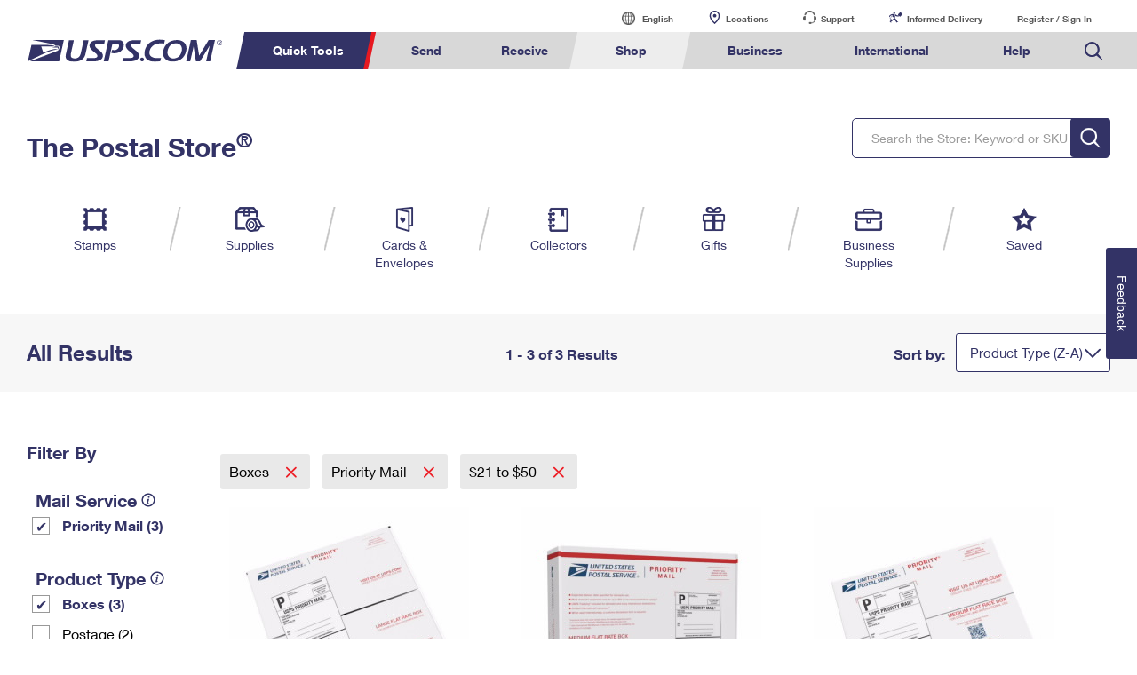

--- FILE ---
content_type: text/css
request_url: https://store.usps.com/media/psm/css/ps-default-style.css
body_size: 10477
content:
\/*********************************************/


/********** Application Style Guide **********/


/*********************************************/

.container-fluid p,
.jumbotron p {
	font-family: "HelveticaNeueW02-55Roma", "Helvetica Neue", Helvetica, Arial, sans-serif;
	font-size: 16px;
	line-height: 20px;
	color: #000000;
	margin-top: 15px;
	margin-bottom: 15px;
	display: inline-block;
}


/********** GENERAL ELEMENTS STYLING **********/

h1 {
	font-family: "HelveticaNeueW02-75Bold", "Helvetica Neue", Helvetica, Arial, sans-serif;
	font-size: 30px;
	color: #333366;
	margin: 0;
	padding: 0px;
}

h2 {
	font-family: "HelveticaNeueW02-75Bold", "Helvetica Neue", Helvetica, Arial, sans-serif;
	font-size: 24px;
	color: #333366;
	margin: 0;
	padding: 0px;
}

h1.normal,
h2.normal,
h3.normal,
h4.normal {
	font-family: "HelveticaNeueW02-55Roma", "Helvetica Neue", Helvetica, Arial, sans-serif;
	color: #333366;
}

h3 {
	font-family: "HelveticaNeueW02-75Bold", "Helvetica Neue", Helvetica, Arial, sans-serif;
	font-size: 20px;
	color: #333366;
	margin: 0;
}

h4 {
	font-family: "HelveticaNeueW02-75Bold", "Helvetica Neue", Helvetica, Arial, sans-serif;
	font-size: 18px;
	color: #333366;
	margin: 0;
}

b,
strong,
.bold {
	font-family: "HelveticaNeueW02-75Bold", "Helvetica Neue", Helvetica, Arial, sans-serif;
	font-weight: normal !important;
}

a {
	color: #333366;
	/* width: 100%; */
}

a:hover {
	color: #999999;
	text-decoration: none;
	/* opacity: .7; */
}

a.expand-collapse:focus {
	display: block;
}

ul {
	padding-left: 0px;
}

p {
	font-family: "HelveticaNeueW02-55Roma", "Helvetica Neue", Helvetica, Arial, sans-serif;
	font-size: 14px;
	line-height: 20px;
	color: #595959;
	margin: 0 0 0px;
}

p+p {
	padding-top: 10px;
	/* width: 199%; */
}

p.normal {
	color: #000000;
	display: inline-block;
}

.paragraph {
	font-size: 14px;
}

hr {
	border-top: 1px solid #d8d8d8;
	margin-bottom: 0px;
}

th {
	font-weight: normal !important;
}

.visuallyhidden {
	border: 0;
	clip: rect(0 0 0 0);
	height: 1px;
	margin: -1px;
	overflow: hidden;
	padding: 0;
	position: absolute;
	width: 1px;
}

.info-icon:after {
	background-image:url(https://www.usps.com/assets/images/default/info-icon.svg); /*url(https://www.usps.com/assets/images/default/info-icon.svg) !important;*/
	width: 0px;
	height: 0px;
	background-image: unset;
	background-size: 0px;
	background-position: -12px -12px;
	display: inline-block;
	margin-bottom: 0px;
	cursor: pointer;
}

a.info-icon,
span.close {
	text-indent: -99999px;
}

.content-wrapper {
	padding-top: 30px;
}

h1+div,
h2+div,
h3+div {
	/* padding-top: 5px; */
}

h1+p,
h2+p,
h3+p,
h4+p {
	/* padding-top: 15px; */
}

h1+h2,
h2+h2.normal,
h2+h3,
h3+h4 {
	padding-top: 22px;
}

h3+h1 {
	padding-top: 32px;
}

label+input,
label+select {
	padding-top: 10px;
}

input+span,
select+span {
	padding-top: 0px;
}

div+label {
	padding-top: 10px;
}

p+btn {
	padding-top: 15px;
}

.h4,
.h5,
.h6,
h4,
h5,
h6 {
	margin-top: 0px;
	margin-bottom: 0px;
}

.text-indentation-wrapper h2 {
	padding-top: 32px;
}

.container {
	padding-top: 30px;
}

.column-container {
	padding: 0px;
	height: 450px;
}

.bullet-list,
.number-list {
	padding-left: 17px;
	padding-top: 15px;
}

ol.number-list {
	list-style: decimal;
}

.bullet-list li:first-child,
.number-list li:first-child {
	padding-top: 0px;
}

.bullet-list li,
.number-list li {
	font-size: 14px;
	font-family: "HelveticaNeueW02-55Roma", "Helvetica Neue", Helvetica, Arial, sans-serif;
	color: #595959;
	padding-top: 15px;
	padding-left: 3px;
}

ul.bullet-list.indent li,
ol.number-list.indent li {
	margin-left: 20px;
}

ul.bullet-list+h4 {
	padding-top: 10px;
}

.inline-link-container .inline-link {
	display: table;
}

.inline-link-container a.inline-link+a.inline-link {
	padding-top: 10px;
}

.inline-link {
	color: #333366;
	/* font-family: "HelveticaNeueW02-75Bold", "Helvetica Neue", Helvetica, Arial, sans-serif; */
	font-size: 14px;
}

.inline-link.secondary {
	color: #3573b1;
	text-decoration: underline;
}
.inline-link.secondary:hover{
	text-decoration: none;
}

.inline-link.left-chevron:before,
.inline-link.right-chevron:after {
	content: "";
	display: inline-block;
	background-image: url(/assets/images/default/nav-red-chevron.svg);
	background-repeat: no-repeat;
	height: 15px;
	width: 12px;
	background-size: 17px 17px;
	position: relative;
}

.inline-link.left-chevron:before {
	transform: rotate(180deg);
	background-position: 0px 0px;
	top: 4px;
	margin-left: 0px;
}

.inline-link.right-chevron:after {
	background-position: 0px 0px;
	top: 4px;
	right: -5px;
}

a:focus {
	color: #333366;
	outline: 0;
	-webkit-box-shadow: inset 0 1px 1px rgba(0, 0, 0, .075), 0 0 8px rgba(102, 175, 233, .6);
	box-shadow: inset 0 1px 1px rgba(0, 0, 0, .075), 0 0 8px rgba(102, 175, 233, .6);
	text-decoration: none;
}

a.header-tabs:hover,
a.tab-link {
	color: #333366;
}

a.secondary:hover {
	color: #999999;
}

a.inline-link:hover,
a.inline-link.secondary:hover,
a.inline-link.right-chevron:hover,
a.inline-link.left-chevron:hover,
a.close:hover {
	opacity: .8;
}

a.inline-link:focus {
	color: #333366;
}

.component-header {
	padding-top: 40px;
	padding-left: 15px;
	width: 100%;
	float: left;
}

select::-ms-expand {
	display: none;
}

.color-wrapper {
	display: inline-block;
	text-align: center;
	width: 100px;
	padding-top: 30px;
}

.color-wrapper p {
	font-family: "HelveticaNeueW02-75Bold", "Helvetica Neue", Helvetica, Arial, sans-serif;
}

.color-wrapper span {
	width: 40px;
	height: 40px;
	display: inline-block;
	border-radius: 50px;
}

.color {
	margin-top: 2px;
}

.navy-blue.color {
	background: #333366;
}

.light-blue.color {
	background: #3573b1;
}

.green.color {
	background: #218748;
}

.red.color {
	background: #e71921;
}

.white.color {
	background: #ffffff;
	border: 1px solid #000000;
}

.light-gray.color {
	background: #f7f7f7;
}

.silver-gray.color {
	background: #ededed;
}

.gray.color {
	background: #d8d8d8;
}

.medium-gray.color {
	background: #999999;
}

.dark-gray.color {
	background: #595959;
}

.black.color {
	background: #000000;
}


/********** PAGE HEADER/TAB-NAVIGATION **********/

.main-header,
.main-subheader {
	display: inline-block;
}

.main-header h1 {
	display: inline-block;
}

.header-link {
	display: inline-block;
}

.header-faqs {
	/* color: #333366;
	font-family: "HelveticaNeueW02-75Bold", "Helvetica Neue", Helvetica, Arial, sans-serif; 
	font-size: 20px; */
	margin-right: -10px;
}

.header-faqs:after {
	content: "";
	display: inline-block;
	background-image: url(/assets/images/default/nav-red-chevron.svg);
	background-repeat: no-repeat;
	background-position: -4px 0px;
	height: 16px;
	width: 19px;
	background-size: 17px 18px;
	margin-top: 0px;
	position: relative;
	top: 2px;
}

ul.header-tabs {
	float: right;
	text-align: right;
	margin-bottom: 0px;
}

ul.header-tabs li {
	display: inline-block;
}

.header-tabs.active,
.tab-link.active {
	border-bottom: 4px solid #e71921;
	padding-bottom: 1px;
	pointer-events: none;
}

.header-tabs,
.header-tabs .header-faqs,
.tab-link {
	display: inline-block;
	color: #333366;
	text-align: center;
	font-size: 14px;
	/* margin-bottom: 4px; */
	font-family: "HelveticaNeueW02-75Bold", "Helvetica Neue", Helvetica, Arial, sans-serif;
}

.tab:after {
	/* content: ""; */
	position: relative;
	width: 12px;
	height: 18px;
	background: url(/assets/images/default/navigation-divider.png) center center no-repeat;
	display: inline-block;
	vertical-align: top;
	margin-left: 20px;
	margin-right: 20px;
}

.tab.last-tab:after {
	display: none;
}

.sub-header {
	padding-top: 12px;
}

.header-navigation .title {
	color: #333366;
	font-size: 30px;
	font-family: "HelveticaNeueW02-75Bold", "Helvetica Neue", Helvetica, Arial, sans-serif;
	font-weight: inherit;
	padding-top: -20px
}


/********** MODAL **********/

.modal {
	padding-right: 0px !important;
}

.modal-container {
	background-color: #fff;
	border-radius: 0px;
	/* padding: 30px; */
}

.modal-dialog {
	min-height: calc(100% - (1.75rem * 2));
	/* margin: 1.75rem auto; */
	display: grid;
	align-items: center;
}




/* .modal-centered {
	min-height: calc(100% - (1.75rem * 2));
    margin: 1.75rem auto;
    display: flex;
    align-items: center;
} */


/*
.modal-header{
	border-bottom: none;
	padding: 0px !important;  
}

h3.modal-title {
    padding-bottom: 20px;
}
*/

.close {
	opacity: inherit;
}

.close:after,
.modal-header .close:after {
	content: "";
	background-image: url(https://www.usps.com/assets/images/default/close_x.svg);
	display: inline-block;
	background-repeat: no-repeat;
	background-size: 15px 15px;
	padding-left: none;
	background-position: 0px 0px;
	width: 15px;
	height: 15px;
}

@media only screen and (max-width: 767px) {}

@media only screen and (min-width: 768px) {
	.button-container.inline {
		display: inline-block;
		padding-top: 17px;
	}
}


/********** POPOVER **********/

.popover {
	max-width: 400px;
	padding: 15px;
}

.popover-header h3 {
	padding-bottom: 10px;
}

.popover-content {
	padding: 0px;
	float: left;
	width: 100%;
}

.popover-content p+p,
.popover-content li+li {
	float: left;
	width: 100%;
	font-size: 14px;
	padding-top: 15px;
}

.popover-content ul {
	padding-left: 16px;
	list-style: disc;
}

.popover>.arrow {
	border-top-color: rgba(0, 0, 0, .2) !important;
}

.popover.top>.arrow:after {
	margin-bottom: -1px !important;
	z-index: 1011;
	bottom: 3px;
}

.popover .close:after {
	background-size: 13px 13px;
}
.popover.fade.bs-popover-auto.show {
    padding: 0px;
}
.popover-body {
    padding: 15px;
}
.popover-header a#close {
    margin-top: -15px;
    margin-right: -15px;
}
/********** GO-TO NAVIGATION **********/

.dropdown-backdrop {
	position: inherit;
}

.btn-default {
	color: #333366;
	background-color: #fff;
	border-color: #333366;
	height: 44px;
	width: 100%;
	text-align: left;
	padding: 6px 20px;
	border-radius: 3px;
	font-size: 15px;
	font-family: "HelveticaNeueW02-75Bold", "Helvetica Neue", Helvetica, Arial, sans-serif;
}

.btn-default.active.focus,
.btn-default.active:focus,
.btn-default.active:hover,
.btn-default:active.focus,
.btn-default:active:focus,
.btn-default:active:hover,
.open>.dropdown-toggle.btn-default.focus,
.open>.dropdown-toggle.btn-default:focus,
.open>.dropdown-toggle.btn-default:hover {
	color: #333366;
	background-color: #fff;
	border-color: #333366;
}

.btn-default.focus,
.btn-default:focus {
	color: #333366;
	background-color: #fff;
	border-color: #333366;
}

.btn-default:hover {
	color: #333366;
	background-color: #fff;
	border-color: #333366;
}

.btn-default.active,
.btn-default:active,
.open>.dropdown-toggle.btn-default {
	color: #333366;
	background-color: #fff;
	border-color: #333366;
	font-size: 15px;
}

.btn.active,
.btn:active {
	box-shadow: none;
}

.dropdown-menu {
	width: 100%;
	border: 1px solid #333366;
	border-radius: 0px 0px 3px 3px;
	margin: -2px 0 0;
	padding: 0px 0;
	position: relative;
	font-size: 14px;
}

.dropdown-selection .dropdown-menu {
	width: initial;
	left: 0px;
	position: absolute;
	min-width: 100%;
	overflow-y: auto;
	max-height: 200px;
}

.dropdown-selection {
	position: relative;
	text-align: left;
}

.dropdown-menu>li>a {
	display: block;
	padding: 8px 10px;
	clear: both;
	color: #333366;
	font-family: "HelveticaNeueW02-55Roma", "Helvetica Neue", Helvetica, Arial, sans-serif;
	white-space: nowrap;
}

.dropdown-menu>li>a:focus,
.dropdown-menu>li>a:hover {
	color: #fff!important;
	text-decoration: none!important;
	background-color: #333366!important;
}

.dropdown-menu .dropdown-menu {
	display: list-item;
	text-indent: 20px;
}

.dropdown-menu>.active>a,
.dropdown-menu>.active>a:focus,
.dropdown-menu>.active>a:hover {
	color: #333366;
	text-decoration: none;
	background-color: #fff;
	outline: 0;
	font-family: "HelveticaNeueW02-75Bold", "Helvetica Neue", Helvetica, Arial, sans-serif;
}

.dropup,
.dropdown.navigation {
	position: relative;
}

.dropdown.navigation {
	background-image: none;
}

.dropdown-items-wrapper {
	color: #333366;
	border-top: 1px solid;
	background-color: #fff;
	border-color: #333366;
	height: 44px;
	width: 100%;
	text-align: left;
	/* margin-right: 15px; */
	padding: 6px 15px;
	border-radius: 3px;
	font-size: 15px;
	-moz-appearance: window;
	-webkit-appearance: none;
	font-family: "HelveticaNeueW02-55Roma", "Helvetica Neue", Helvetica, Arial, sans-serif;
	display: inline-block;
	position: relative;
	background: transparent url(/assets/images/default/blue-caret-down.svg) no-repeat;
	background-position: right 10px top 13px;
	background-size: 18px 18px;
	cursor: pointer;
	overflow: hidden;
	text-overflow: ellipsis;
	padding-right: 30px;
	vertical-align: initial;
}

.dropdown-items-wrapper:focus {
	box-shadow: inset 0 1px 1px rgba(0, 0, 0, .075), 0 0 8px rgba(102, 175, 233, .6);
}

.dropdown.navigation a.dropdown-toggle {
	color: #333366;
	background-color: #FFFFFF;
	border: 1px solid #333366;
	vertical-align: bottom;
	padding: 10px 15px !important;
}

li.dropdown-disabled a,
li.dropdown-disabled a:visited,
li.dropdown-disabled a:active,
li.dropdown-disabled a:hover {
	background-color: #ffffff !important;
	color: #595959 !important;
}


/********** PROGRESS BAR **********/

.statusBar.text {
	padding-top: 0px;
}

.customer-shipping-information-step,
.billing-step,
.review-step,
.confirmation-step {
	display: inline-block;
	width: 24%;
	text-align: center;
}

.customer-shipping-information-step p,
.billing-step p,
.review-step p,
.confirmation-step p {
	font-family: "HelveticaNeueW02-75Bold", "Helvetica Neue", Helvetica, Arial, sans-serif;
	font-size: 14px;
}

.statusBar .box.active {
	background: #333366;
}

.statusBar .box {
	display: block;
	width: 24.3%;
	height: 20px;
	-webkit-transform: skewX(-20deg);
	transform: skewX(-20deg);
	background: #d8d8d8;
	margin-right: 5px;
	float: left;
	margin-top: 5px;
}


/********** FORM STYLING **********/

.form-group {
	padding-top: 26px;
	margin-bottom: 0px;
}

label {
	font-weight: normal;
	font-size: 12px;
	color: #595959;
}

label.label-hidden {
	text-indent: -99999px;
}

input[type='text']:not(.global--navigation),
input[type='date']:not(.global--navigation),
input[type='number']:not(.global--navigation) {
	-webkit-appearance: button-focus;
	width: 100%;
	height: 44px;
	padding: 5px 10px;
	border: 1px solid #333366;
	border-radius: 3px;
	position: relative;
	color: #000;
	font-size: 14px;
	font-family: "HelveticaNeueW02-55Roma", "Helvetica Neue", Helvetica, Arial, sans-serif;
}
input[type='number'] {
	-moz-appearance: textfield;
}

input[type=number]::-webkit-inner-spin-button,
input[type=number]::-webkit-outer-spin-button {
	-webkit-appearance: none;
	margin: 0;
}

input[type=text]::-ms-clear,
input[type=number]::-ms-clear {
	display: none;
}

input[type=checkbox]:focus~span.checkbox,
select.form-control:focus,
select.dropdown:focus,
button.search:focus,
textarea.form-control:focus {
	border-color: #000;
	outline: 0;
	-webkit-box-shadow: inset 0 1px 1px rgba(0, 0, 0, .075), 0 0 8px rgba(102, 175, 233, .6);
	box-shadow: inset 0 1px 1px rgba(0, 0, 0, .075), 0 0 8px rgba(102, 175, 233, .6);
	text-decoration: none;
}

.input-group .form-control:not(:first-child):not(:last-child),
.input-group-addon:not(:first-child):not(:last-child),
.input-group-btn:not(:first-child):not(:last-child) {
	border-radius: 3px;
}

.input-group-btn:last-child>.btn,
.input-group-btn:last-child>.btn-group {
	margin-left: 0px;
	border-left: none;
}

.input-group input {
	border-right: none !important;
	border-top-right-radius: 0px !important;
	border-bottom-right-radius: 0px !important;
}

.input-group-addon,
.input-group-btn {
	vertical-align: bottom;
}

.input-group .form-control:focus {
	z-index: unset !important;
	display: block;
}

select.form-control,
select.dropdown {
	width: 100%;
	height: 44px;
	line-height: 31px;
	border: 1px solid #333366;
	border-radius: 3px;
	-webkit-appearance: none;
	-moz-appearance: none;
	color: #333366;
	padding-top: 5px;
	padding-bottom: 5px;
	padding-left: 10px;
	padding-right: 34px;
}

label.checkbox-component {
	font-size: 14px;
	color: #595959;
	padding-top: 10px;
	padding-left: 25px;
	position: relative;
	margin-bottom: 0px;
	display: table;
}

.checkbox-component span.checkbox {
	position: absolute;
	left: 0;
}

.checkbox-container.horizontal {
	display: inline-block;
}

.checkbox-container.horizontal+.checkbox-container.horizontal {
	padding-left: 30px;
}

.extra-input-field {
	resize: vertical;
	border: 1px solid #333366;
	border-radius: 3px;
	min-height: 115px;
	padding: 5px 10px;
}

#count_message {
	background-color: #ffffff;
	margin-top: -23px;
	margin-right: 0px;
	color: #333366;
	font-family: "HelveticaNeueW02-75Bold", "Helvetica Neue", Helvetica, Arial, sans-serif;
	font-weight: normal;
	font-size: 13px;
	padding: 0px;
	margin-left: 15px;
}

.dropdown {
	background-image: url("/assets/images/default/blue-caret-down.svg");
	background-repeat: no-repeat;
	background-position: right 10px top 13px;
	background-size: 18px 18px;
	cursor: pointer;
}

.required-field-instructions {
	font-size: 14px;
	font-family: "HelveticaNeueW02-55Roma", "Helvetica Neue", Helvetica, Arial, sans-serif;
}

.pull-right {
	font-size: 12px;
	font-family: "HelveticaNeueW02-55Roma", "Helvetica Neue", Helvetica, Arial, sans-serif;
	padding-top: 5px;
}

input.form-control {
	font-size: 14px;
}


/********** SEARCH NUMBER **********/

button.btn.btn-default.search {
	background: transparent url(https://www.usps.com/assets/images/default/search.svg) no-repeat;
	background-size: 25px 25px;
	background-position: 7px 7px;
}

#tracking-number {
	background: transparent url(/assets/images/default/search.svg) no-repeat;
	background-position: 97% 12px;
	background-size: 21px;
	cursor: text;
}


/********** CALENDAR MODAL **********/

.calendar-date {
	background: transparent url(/assets/images/default/calendar-icon.svg) no-repeat;
	background-position: right 10px top 9px;
	background-size: 24px 24px;
	cursor: pointer;
}

.cal-month-name {
	color: #333366;
	text-align: center;
	font-size: 14px;
	font-family: "HelveticaNeueW02-75Bold", "Helvetica Neue", Helvetica, Arial, sans-serif;
	padding: 0px !important;
}

th {
	text-align: center;
}

td.day {
	border: 1px solid #000000;
	text-align: center;
}

th.dow.th-cal-day {
	color: #595959;
	font-family: "HelveticaNeueW02-75Bold", "Helvetica Neue", Helvetica, Arial, sans-serif;
}

.old.day,
.new.day {
	visibility: hidden;
	border: none;
}

.calendar-instructions {
	font-size: 14px;
	font-family: "HelveticaNeueW02-55Roma", "Helvetica Neue", Helvetica, Arial, sans-serif;
	line-height: 16px;
	color: #595959;
	padding-top: 5px;
}

.calendar-container {
	border: 1px solid #333366;
	padding: 20px 20px 40px 20px;
	margin: 20px 0px 0px 0px;
	width: 250px;
}

#cal-clear-selection p {
	font-family: "HelveticaNeueW02-75Bold", "Helvetica Neue", Helvetica, Arial, sans-serif;
	font-size: 16px;
	line-height: 20px;
	color: #333366;
	margin: 0 0 0px;
	cursor: pointer;
}

.calendar-key p {
	font-size: 12px;
	color: #595959;
	display: inline;
}

.calendar-container+.calendar-container {
	margin: 20px 0px 0px 40px;
}

td.cal-Unavailable {
	background-color: #d3d3d3;
}

td.cal-available.cal-selected {
	background-color: #333366;
	color: #fff;
}

.calendar-container.table-condensed {
	margin: 20px;
}

span.cal-info.info-selected,
span.cal-info.info-unavailable,
span.cal-info.info-available {
	font-size: 12px;
	color: #595959;
}

span.cal-info:before {
	content: "";
	display: inline-block;
	width: 20px;
	height: 20px;
	border: 1px solid #000;
	margin-bottom: -6px;
	margin-left: 10px;
	margin-right: 6px;
}

.info-selected:before {
	background: #333366;
}

.info-unavailable:before {
	background: #d3d3d3;
}

.info-available:before {
	background: #fff;
}


/* .button-container{
	text-align:center;
} */

.table-condensed>tbody>tr>td,
.table-condensed>tbody>tr>th,
.table-condensed>tfoot>tr>td,
.table-condensed>tfoot>tr>th,
.table-condensed>thead>tr>td,
.table-condensed>thead>tr>th {
	padding: 8px;
}

.form-control[readonly] {
	background-color: #fff;
}

.img-container img {
	width: 100%;
	height: auto;
	padding-top: 20px;
	padding-bottom: 40px;
}


/********** GRAY BOX STYLING **********/

.gray-box-wrapper {
	background: #f7f7f7;
	padding-bottom: 16px;
	padding-left: 5px;
	margin-top: 30px;
	margin-left: 0px;
	margin-right: 0px;
}

.gray-box-wrapper h3 {
	padding-top: 0px;
}

.top-header {
	padding-top: 12px;
}

.request-remove {
	font-size: 14px;
	color: #333366;
	float: right;
	cursor: pointer;
	white-space: nowrap;
}

.request-remove:after {
	content: "";
	background-image: url(/assets/images/default/close_x.svg);
	display: inline;
	background-repeat: no-repeat;
	background-size: 11px 11px;
	padding-left: 26px;
	background-position: 9px 4px;
}

.request-remove:hover {
	opacity: 0.9;
}

.row-header {
	font-size: 12px;
	padding-top: 10px;
}

.edit {
	font-family: "HelveticaNeueW02-75Bold", "Helvetica Neue", Helvetica, Arial, sans-serif;
	color: #333366;
}

.user-entered-data {
	padding-top: 10px;
}

.gray-box-content-section span {
	font-size: 12px;
	color: #000000;
	display: block;
	padding-bottom: 3px;
}

.success-container {
	padding-top: 10px;
}

.success {
	color: #218748;
	font-size: 14px;
	background-image: url(/assets/images/default/success-checkmark.svg);
	background-size: 19px 20px;
	display: inline-block;
	font-family: "HelveticaNeueW02-75Bold", "Helvetica Neue", Helvetica, Arial, sans-serif;
	padding-left: 20px;
	background-repeat: no-repeat;
}

.gray-box-full-width p {
	float: left;
	width: 100%;
	font-size: 14px;
	padding-top: 15px;
}


/********** RADIO BUTTON/CHECKBOX STYLING **********/

.checkbox,
.radio {
	position: relative;
	display: block;
	margin-top: 10px;
	margin-bottom: 10px;
}

.radio-button {
	-webkit-appearance: none;
	content: '';
	width: 14px;
	height: 14px;
	background-color: #fff;
	border-radius: 50%;
	outline: 0px;
	border: solid 1px #595959;
}

.radio-button:checked:after {
	content: '';
	display: table;
	border-radius: 50%;
	background-color: #595959;
	padding: 3px;
	margin: 3px;
}

.radio-button~label {
	font-family: "HelveticaNeueW02-55Roma", "Helvetica Neue", Helvetica, Arial, sans-serif;
	color: #333366;
	font-size: 14px;
	padding-left: 7px;
	/*display: table;*/
}

.radio-wrap,
.checkbox-wrap {
	padding-top: 15px;
}

.radio-container+.radio-container {
	padding-top: 10px;
}

.radio-container.horizontal {
	display: inline-block;
}

.radio-container.horizontal+.radio-container.horizontal {
	padding-left: 30px;
}

input[type=checkbox],
input[type=radio] {
	vertical-align: top;
	margin: 2px 0 0;
	float: left;
}

input[type=checkbox]:focus,
input[type=radio]:focus {
	box-shadow: inset 0 1px 1px rgba(0, 0, 0, .075), 0 0 8px rgba(102, 175, 233, .6);
}

input[type=checkbox],
input[type="radio"].toggle {
	position: absolute;
	opacity: 0;
}

input[type=checkbox]~span.checkbox {
	display: inline-block;
	font-size: 16px;
	width: 20px;
	height: 20px;
	line-height: 24px;
	border: 1px solid #595959;
	color: #333366;
	margin: 0 5px 0 0;
	padding: 0;
	vertical-align: middle;
	text-align: center;
	background: #fff;
}

input[type=checkbox]:checked~span.checkbox:after {
	content: "\2714";
	font-family: 'fontello';
	font-size: 19px;
	line-height: 20px;
	display: block;
}


/********** EXPAND/COLLAPSE **********/

.expand-collapse-wrapper {
	display: inline-block;
	font-size: 16px;
	line-height: 20px;
	text-align: left;
	outline: none;
	transition: 0.0s;
	color: #333366;
	padding-top: 40px;
}

p.expand-collapse-header {
	font-size: 12px;
	font-family: "HelveticaNeueW02-75Bold", "Helvetica Neue", Helvetica, Arial, sans-serif;
}

.expand-collapse-wrapper.main-content {
	font-size: 14px;
	color: #5959559 !important;
	box-sizing: border-box;
	font-family: "HelveticaNeueW02-75Bold", "Helvetica Neue", Helvetica, Arial, sans-serif;
	padding-top: 4px;
}

.expandable-content p {
	font-size: 12px;
	line-height: 17px;
	font-family: "HelveticaNeueW02-55Roma", "Helvetica Neue", Helvetica, Arial, sans-serif;
}

.collapsed .expandable-content p {
	display: block;
	display: -webkit-box;
	height: 50px;
	-webkit-line-clamp: 3;
	-webkit-box-orient: vertical;
	overflow: hidden;
	text-overflow: ellipsis;
}

.expand-collapse {
	text-align: center;
	cursor: pointer;
	padding-top: 5px;
	display: block;
}

.expand-collapse:after {
	background: url(/assets/images/default/blue-caret-down.svg) no-repeat 20px 10px;
	content: '';
	background-size: 23px 16px;
	background-position: 0px 0px;
	height: 15px;
	width: 23px;
	top: 50px;
	display: inline-block;
	padding-top: 0px;
	margin-bottom: 5px;
}

.collapsed .expand-collapse:after {
	transform: rotate(0deg);
}

.expand-collapse:after {
	transform: rotate(180deg);
}


/********** TWO COLUMN DROPDOWN **********/

.two-column-dropdown-wrapper {
	padding-top: 30px;
	/* padding-bottom: 60px; */
}

.two-column-dropdown {
	display: inline-block;
	padding-top: 15px;
}

.column-item-container {
	padding-left: 0;
	margin-bottom: 0px;
	height: inherit;
	margin-top: 0px;
	margin-left: 0px;
	margin-right: 0px;
}

.column-item-container .column-item {
	position: relative;
	display: block;
	padding: 15px 0px;
	background-color: #fff;
	border: none;
	border-top: 1px solid #d7d7d7;
}

.column-item-container .column-item:first-child {
	border-top-left-radius: 0px;
	border-top-right-radius: 0px;
}

.two-column-dropdown .column-item:last-child {
	border-bottom: none;
}

.item-details {
	padding-bottom: 20px;
	padding-top: 15px;
	padding-left: 30px;
	padding-right: 15px;
}

.column-item .item-details {
	display: none;
}

.column-item.active .item-details {
	display: block;
}

.column-item h4 {
	line-height: 22px;
	padding-right: 35px;
	position: relative;
	padding-left: 30px;
	cursor: pointer;
}

.column-item h4 a:hover {
	color: #333366;
}

a.expand-all {
	font-family: "HelveticaNeueW02-75Bold", "Helvetica Neue", Helvetica, Arial, sans-serif;
	font-size: 18px;
	float: right;
	cursor: pointer;
}

a.expand-all:after {
	content: "";
	display: inline-block;
	background-image: url(/assets/images/default/blue-caret-down.svg);
	background-repeat: no-repeat;
	margin-left: 15px;
	position: relative;
	height: 13px;
	width: 22px;
	left: 0px;
	top: 0px;
	-ms-transform: rotate(0deg);
	-webkit-transform: rotate(0deg);
	transform: rotate(0deg);
	transition: transform 0.2s ease-out;
}

a.expand-all.active:after {
	-ms-transform: rotate(180deg);
	-webkit-transform: rotate(180deg);
	transform: rotate(180deg);
	top: 0;
	transition: transform 0.2s ease-out;
}

.column-item h4:after {
	content: "";
	display: inline-block;
	position: absolute;
	right: 0;
	background-size: 22px 22px;
	top: 20%;
	width: 22px;
	background-repeat: no-repeat;
	background-position: 0 0;
	height: 25px;
	background-image: url(/assets/images/default/blue-caret-down.svg);
	-ms-transform: rotate(0deg);
	-webkit-transform: rotate(0deg);
	transform: rotate(0deg);
	transition: transform 0.2s ease-out;
}

.column-item.active h4:after {
	background-image: url(/assets/images/default/blue-caret-down.svg);
	-ms-transform: rotate(180deg);
	-webkit-transform: rotate(180deg);
	transform: rotate(180deg);
	transition: transform 0.2s ease-out;
}


/********** PAGINATION **********/

.result-list-wrapper {
	text-align: center;
}

.results-per-page {
	/* text-align: center; */
	/* padding: 0px; */
	/* float: left; */
	display: inline-block;
}

.results-pagination li.active {
	color: #ffffff;
	border-radius: 50%;
	background-color: #333366;
}

.results-pagination li {
	font-size: 15px;
	font-family: "HelveticaNeueW02-75Bold", "Helvetica Neue", Helvetica, Arial, sans-serif;
	color: #333366;
	display: inline-block;
	height: 30px;
	line-height: 30px;
	text-align: center;
	width: 30px;
	transition: background-color .5s, border-radius .5s;
}

.results-pagination li.active a {
	color: #ffffff;
	border-radius: 50%;
	background-color: #333366;
}

.results-pagination li.active a:hover {
	color: #fff !important;
}

li.next {
	background-image: url(https://www.usps.com/assets/images/default/right-arrow.png);
	background-repeat: no-repeat;
	display: inline-block;
	position: relative;
	top: 7px;
	left: 6px;
	width: 15px;
	height: 25px;
}

li.next.inactive {
	background-image: url(https://www.usps.com/assets/images/default/right-arrow-inactive.png);
	text-indent: -99999px;
}

li.previous {
	background-image: url(https://www.usps.com/assets/images/default/left-arrow.png);
	background-repeat: no-repeat;
	display: inline-block;
	position: relative;
	top: 7px;
	left: -4px;
	width: 15px;
	height: 25px;
}

.results-pagination li.inactive a {
	display: none;
}

li.previous.inactive {
	background-image: url(https://www.usps.com/assets/images/default/left-arrow-inactive.png);
	/* text-indent: -99999px; */
}

.results-pagination li a,
.results-pagination li a:hover {
	text-decoration: none;
	color: #333366;
	display: inline-block;
	width: 15px;
	height: 25px;
}

.results-pagination li:hover:not(.active):not(.navigation) {
	border-radius: 50%;
	background-color: #d7d7d7;
}

.navigation-text.mobile {
	display: none;
	text-indent: -99999px;
}

.navigation img {
	vertical-align: middle;
}

input.pagination-entered-data {
	font-family: "HelveticaNeueW02-55Roma", "Helvetica Neue", Helvetica, Arial, sans-serif;
}


/********** BUTTONS **********/

.button-container {
	padding-top: 30px;
}

.btn-primary {
	font-family: "HelveticaNeueW02-75Bold", "Helvetica Neue", Helvetica, Arial, sans-serif;
	font-size: 16px;
	display: inline-block;
	color: #ffffff;
	background: #333366;
	min-width: 145px;
	text-align: center;
	border-radius: 3px;
	height: 44px;
	text-decoration: none;
	padding: 10px 20px;
	border-style: none;
	border: 1px solid #333366;
}

.btn-primary.button--white {
	color: #333366;
	background: #ffffff;
	border: 1px #333366 solid;
	border-radius: 3px;
}

.btn-primary.button--green {
	color: #ffffff;
	background: #218748;
	border: 1px #218748 solid;
	margin-left: 30px;
}

.btn-primary.active.focus,
.btn-primary.active:focus,
.btn-primary.active:hover,
.btn-primary:active.focus,
.btn-primary:active:focus,
.btn-primary:active:hover,
.open>.dropdown-toggle.btn-primary.focus,
.open>.dropdown-toggle.btn-primary:focus,
.open>.dropdown-toggle.btn-primary:hover {
	color: #ffffff;
	background-color: #333366;
}

.btn-primary.focus,
.btn-primary:focus,
.btn-primary:active {
	color: #ffffff;
	background-color: #333366;
	box-shadow: inset 0 1px 1px rgba(0, 0, 0, .075), 0 0 8px rgba(102, 175, 233, .6);
}

.btn-primary.button--white.focus,
.btn-primary.button--white:focus,
.btn-primary.button--white:active {
	color: #333366;
	background-color: #ffffff;
	box-shadow: inset 0 1px 1px rgba(0, 0, 0, .075), 0 0 8px rgba(102, 175, 233, .6);
}

.btn-primary.button--green.focus,
.btn-primary.button--green:focus,
.btn-primary.button--green:active {
	color: #ffffff;
	background-color: #218748;
	box-shadow: inset 0 1px 1px rgba(0, 0, 0, .075), 0 0 8px rgba(102, 175, 233, .6);
}

.btn-primary:hover,
.btn-primary.focus:hover,
.btn-primary:focus:hover {
	background: #ededed;
	color: #333366;
	cursor: pointer;
	border: 1px solid #ededed;
}

a.btn.btn-primary {}

.stamp-box-size .btn-primary.button--white:hover {
	background: #ededed;
	border: 1px solid #ededed !important;
	border-bottom: 3px solid #e71921 !important;
}

.btn-primary.button--green:hover {
	background: #ededed;
	color: #218748;
	border: 1px #ededed solid;
}


/********** RETURN TO TOP **********/

.results-return {
	max-height: 0;
	opacity: 0;
	position: fixed;
	bottom: 25px;
	right: 0px;
	-moz-transition: opacity 250ms ease;
	-ms-transition: opacity 250ms ease;
	-webkit-transition: opacity 250ms ease;
	transition: opacity 250ms ease;
}

.results-return.active {
	z-index: 9999;
	opacity: 1;
	max-height: 50px;
	-moz-transition: opacity 250ms ease;
	-ms-transition: opacity 250ms ease;
	-webkit-transition: opacity 250ms ease;
	transition: opacity 250ms ease;
}

.modal-open .results-return.active {
	z-index: 5;
}

.results-return a img {
	display: block;
}

@media only screen and (max-width: 767px) {
	.results-return {
		display: none;
	}
}


/********** ERROR MESSAGE **********/

.form-control.required {
	border-color: #e71921;
}

.error-message {
	display: none;
	color: #e71921;
	font-size: 13px;
	font-family: "HelveticaNeueW02-55Roma", "Helvetica Neue", Helvetica, Arial, sans-serif;
	padding-top: 5px;
}

.error input[type='text']:not(.global--navigation),
.error input[type='number']:not(.global--navigation),
.error input[type='date']:not(.global--navigation),
.error select.form-control,
.error textarea.form-control,
.error button.form-control,
.error button.dropdown-toggle {
	border: 1px solid #e71921;
}

.error .error-message {
	display: block;
}


/********** MOBILE VIEW (MEDIA QUERY) **********/

@media only screen and (max-width: 767px) {
	.container-fluid {
		min-width: 320px;
		/* align-self: center; */
		/* display: flex; */
	}
	h1 {
		font-size: 22px;
		padding-top: 0px;
	}
	h2,
	h2.normal {
		font-size: 20px;
	}
	.sort-by-selection h3 {width: 105%;}
	.text-indentation-wrapper h2 {
		padding-top: 24px;
	}
	/* .header-wrapper {
		background-color: #f7f7f7;
		padding-top: 16px;
		padding-bottom: 20px;
		height: 66px;
	} */
	.main-header,
	.main-subheader {
		padding-top: 15px;
		padding-bottom: 15px;
	}
	/* .header-tabs {
		display: none;
	} */
	li.last-tab {
		vertical-align: middle;
	}
	.header-faqs {
		/* font-size: 14px; */
		float: right;
		line-height: 0px;
	}
	.form-group {
		padding-top: 22px;
	}
	.gray-box-wrapper {
		padding-left: 0px;
		margin-left: -15px;
		margin-right: -15px;
	}
	.gray-box-column {
		padding-top: 10px;
	}
	.item-details,
	.column-item h4 {
		padding-left: 20px;
	}
	.results-pagination.results-pagination-alt li:not(.navigation) {
		display: none;
	}
	ul.results-pagination li:not(.mobile-navigation-text) {
		text-align: center;
	}
	.results-pagination li.mobile-page {
		display: inline-block !important;
		width: 200px;
		font-size: 18px;
		margin-top: 30px;
	}
	.results-pagination li.mobile-page input {
		width: 40px !important;
		height: 30px !important;
		margin-left: 10px;
		margin-right: 10px;
		text-align: center;
	}
	.results-pagination li.mobile-page:hover:not(.active):not(.navigation) {
		border-radius: 0%;
		background-color: #fff;
		transition: none;
	}
	.results-pagination li.mobile-page p {
		font-family: "HelveticaNeueW02-75Bold", "Helvetica Neue", Helvetica, Arial, sans-serif;
		color: #333366;
	}
	.result-per-page-wrapper {
		padding-top: 0px;
		padding-left: 0px;
		width: 150px;
		display: inline-block;
		vertical-align: middle;
	}
	.result-select-wrapper {
		padding-left: 0px;
		margin-top: 0px;
		width: 85px;
		display: inline-block;
	}
	.result-select-wrapper select.form-control {
		font-family: "HelveticaNeueW02-75Bold", "Helvetica Neue", Helvetica, Arial, sans-serif;
		background: transparent url(/assets/images/default/blue-caret-down.svg) no-repeat;
		background-position: 80% 16px;
		background-size: 20px;
		cursor: pointer;
		color: #333366;
		margin-bottom: 0px;
	}
	.button-container {
		display: flex;
		text-align: center;
		justify-content: center;
	}
	.button-wrapper {
		padding-bottom: 40px;
		text-align: center;
		padding: 0px;
		padding-bottom: 30px;
	}
}


/********** TABLET AND DESKTOP VIEW (MEDIA QUERIES) **********/

@media only screen and (min-width: 768px) {
	.main-header,
	.main-subheader {
		padding-top: 42px;
	}
	ul.header-tabs {
		padding-top: 10px;
		
	}
	.text-indentation-wrapper {
		padding-left: 8%;
	}
	.gray-box-wrapper {
		width: 100%;
	}
	.button-wrapper {
		padding-bottom: 60px;
	}
	.button-container {
		display: inline-block;
		text-align: center;
	}
	
}

@media only screen and (max-width: 958px) {
	.quick--search .input--field {
		height: 4rem;
		height: 40px;
		margin-top: 14px !important;
	}
}
.active,
div:after,
div,
p,
a {
	-webkit-box-shadow: none;
	-moz-box-shadow: none;
	box-shadow: none;
}


ul.prices-info li {
	list-style: none;
	padding-top: 5px;
	padding-bottom: 5px;
	font-family: "HelveticaNeueW02-55Roma", "Helvetica Neue", Helvetica, Arial, sans-serif;
	font-size: 16px;
	line-height: 22px;
	color: #000000;
}
.style-drowpdown {
	width: 85% !important;
}
.selected-stamped-envelope,
.cart-closure,
.cart-stamp,
.cart-envelop-type,
.cart-quantity,
.cart-format {
	font-family: "HelveticaNeueW02-55Roma", "Helvetica Neue", Helvetica, Arial, sans-serif;
	font-size: 16px;
	line-height: 22px;
	color: #000000;
	float: left;
	width: 100%;
}

@media (max-width: 767px) {
	
	
	.cart-final-info .button-container {
		padding: 15px;
	}
	
	.more-info-title h2 {
		padding: 15px 0px 0px 0px;
		outline: none;
		font-size: 24px;
	}
	
}
div.instock-detail p {
	margin: 0px;
	font-size: 18px;
	display: inline;
	padding: 0px 5px 0px 0px;
}
p.instock+p {
	padding-left: 15px;
}
div.instock-detail a {
	float: left;
	padding: 15px 5px;
}

div.instock-detail {
	padding: 0px;
	display: inline-block;
	margin-top: 30px;
}
p.instock {
	font-family: "HelveticaNeueW02-75Bold",	"Helvetica Neue",Helvetica,	Arial,sans-serif;
	color: #218748;
	font-size: 22px;
	border-left: 0px !important;
	padding-left: 0px !important;
}
.instock+p {
	border-left: 1px solid #336;
}
p.instock+p {
	padding-left: 15px;
}
div.instock-detail a {
	float: left;
	padding: 15px 5px;
}

ul.prices-info li {
	list-style: none;
	padding-top: 5px;
	padding-bottom: 5px;
	font-family: "HelveticaNeueW02-55Roma",
	"Helvetica Neue",
	Helvetica,
	Arial,
	sans-serif;
	font-size: 16px;
	line-height: 18px;
	color: #000000;
}
.style-drowpdown {
	width: 85% !important;
}
.selected-stamped-envelope,
.cart-closure,
.cart-stamp,
.cart-envelop-type,
.cart-quantity,
.cart-format {
	font-family: "HelveticaNeueW02-55Roma",
	"Helvetica Neue",
	Helvetica,
	Arial,
	sans-serif;
	font-size: 16px;
	line-height: 22px;
	color: #000000;
	float: left;
	width: 100%;
}
.modal-content {
	background-clip: border-box;
	border: none;
}
div,span, input{
	outline:none;
}
.form-control:focus,.btn-primary:not(:disabled):not(.disabled).active:focus, .btn-primary:not(:disabled):not(.disabled):active:focus, .show>.btn-primary.dropdown-toggle:focus,
input.quantity.quantity-number-dropdown:focus,input#store-search:focus, .store-search-form .search-wrapper:focus,.store-search-form .search-wrapper:focus, li.tab-info-text:focus,.h-tab:focus { 
	border-color: #66afe9;
    outline: 0;
    -webkit-box-shadow: inset 0 1px 1px rgba(0,0,0,.075), 0 0 8px rgba(102,175,233,.6);
    box-shadow: inset 0 1px 1px rgba(0,0,0,.075), 0 0 8px rgba(102,175,233,.6);
}
.btn-primary:not(:disabled):not(.disabled):active:focus, .show>.btn-primary.dropdown-toggle:focus,
input.quantity.quantity-number-dropdown:focus{
	border-color: #333366;
}
.btn-primary:not(:disabled):not(.disabled).active:focus{
	border: 0px;
}
a:hover {
	color: #999999;
	text-decoration: none;
}
.btn-primary:not(:disabled):not(.disabled).active, .btn-primary:not(:disabled):not(.disabled):active, .show>.btn-primary.dropdown-toggle{
    background-color:#fff;
    border-color: #ededed !important;
}

.btn-primary.button--green:not(:disabled):not(.disabled).active, .btn-primary.button--green:not(:disabled):not(.disabled):active {
    background-color: #218748;
    border-color: #218748;
}
.envelope-box-size a.btn-primary.button--white.active:actice,.btn-primary.button--white:focus, .btn-primary.button--white:active {
    color: #333366!important;
    background-color: #ffffff!important;
    box-shadow: inset 0 1px 1px rgba(0,0,0,.075), 0 0 8px rgba(102,175,233,.6)!important;
}
a.btn-primary.button--green.button--cart:hover:before {
    background-image:url(https://www.usps.com/store/images/ps-carticon.png)
}




/*------------------------------------
*									 *
*				TAB					 *
*									 *
-------------------------------------*/

.container-fluid h2, .jumbotron h2 {
    font-family: "HelveticaNeueW02-75Bold", "Helvetica Neue", Helvetica, Arial, sans-serif;
    font-size: 24px;
    line-height: 32px;
    color: #333366;
    margin-bottom: 0;
    display: block;
    outline: none;
}
.v-tab div {
    border-bottom: 1px solid #d9d9d9;
    position: relative;
}
div.tab-3 {
    border-bottom: 0px;
}
.v-tab div a{
    padding-bottom: 15px;
    width: 100%;
    float: left;
}
.v-tab div:hover {
    width: 100%;
    float: left;
}
}
.vdrawers h2 {
    padding: 50px 0;
    margin: 0;
}
.v-tab div.active, .v-tab div.active:hover {
    background-color: #333366;
}
.v-tab div.active a h3, .v-tab div.active a p, .v-tab div.active:hover a h3, .v-tab div.active:hover a p {
    color: #FFFFFF;
}
.h-tab-content-1 div,.h-tab-content-3 div,.h-tab-content-2 div {
    float: left;
}
h3.label-text:hover{
    opacity: 0.8;
}
.v-tab h3 {
    margin-top: 0;
    padding-top: 20px;
    /*margin-bottom: 20px;*/
}
.v-tab div.active:after {
    background-image: url(https://www.usps.com/component-guide/white-arrow.svg);
}

.v-tab div.v-tab-1:after,.v-tab  div.v-tab-2:after,.v-tab  div.v-tab-3:after {
	background-image: unset;
}
.v-tab div.v-tab-1,.v-tab  div.v-tab-2,.v-tab  div.v-tab-3 {
	border-bottom: unset;
	align-items: center;
	justify-content: center;
	display: flex;
	/* height: 100px; */
	/* float: left; */
}

.v-tab-1 h3:after, .v-tab-2 h3:after, .v-tab-3 h3:after   {
    background-image: unset;
}

.v-tab div.v-tab-1 h3,.v-tab  div.v-tab-2 h3,.v-tab  div.v-tab-3 h3 {
	border-bottom: unset;
}
.h-tab-content{
	display: none;
}
.active .h-tab-content, .active.h-tab-content{
	display: inline-block;
}
.v-tab div{
    float: left;
    width: 100%;
}
.v-tab div:hover {
    /* background-color: #ededed; */
}
.h-tab-content div  {
    border: none;
    display: block;
    float: left;
}
.v-tab {
    padding: 0px;
}
.h-tab-content-1-EnSize{
	content:url(../images/EnSize.PNG);
	display: inline-block;
	width: 70%;
}
.h-tab-content-1-abcStep2{
	content:url(../images/abcStep2.PNG);
	display: inline-block;
	width: 70%
}
.envelope-samples-envelopeNoEndors{
	content:url(../images/envelopeNoEndors.PNG);
	display: inline-block;
	width: 70%;
}
.envelope-samples-EnvelopeAncillaryServiceEndors{
	content:url(../images/EnvelopeAncillaryServiceEndors.PNG);
	display: inline-block;
	width: 70%;
}
.envelope-samples-envelopeUnofficialRetention{
	content:url(../images/envelopeUnofficialRetention.PNG);
	display: inline-block;
	width: 70%;
}
.envelope-samples-envelopOfficialRretention{
	content:url(../images/envelopOfficialRretention.PNG);
	display: inline-block;
	width: 70%;
}
.active, div:after, div, p, a{
	-webkit-box-shadow: none;
	-moz-box-shadow: none;
	box-shadow: none;
}

div.instock-detail{
	padding: 0px;
	display: inline-block;
}

p.instock {
    font-family: "HelveticaNeueW02-75Bold", "Helvetica Neue", Helvetica, Arial, sans-serif;
    color: #218748;
    font-size: 22px;
    border-left: 0px !important;
    padding-left: 0px !important;
}
.instock + p {
    border-left: 1px solid #336;
}
p.instock + p {
    padding-left: 15px;
}
div.instock-detail a{
	float: left;
	padding: 30px 5px 15px 5px;
}
a.show-all-info-button {
    font-family: "HelveticaNeueW02-75Bold", "Helvetica Neue", Helvetica, Arial, sans-serif;
    font-size: 28px;
    line-height: 32px;
    color: #333366;
    margin-bottom: 0;
}
.show-all-info-btn.button-container {
    float: right;
    padding: 0px;
}

h2.show-all-info{
    float: right;
    margin: 0px; 
}
h2.show-all-info:after {
    content: "";
    height: 25px;
    width: 25px;
    background-image: url(https://www.usps.com/component-guide/blue-caret.svg);
    background-repeat: no-repeat;
    position: absolute;
    right: 0;
    display: inline-block;
    top: 10%;
    position: absolute;
    right: 5px;
    -ms-transform: rotate(90deg);
    -webkit-transform: rotate(90deg);
    transform: rotate(90deg);
    transition: transform 0.2s ease-out;
}
h2.show-all-info.active:after {
    background-image: url(https://www.usps.com/component-guide/blue-caret.svg);
    -ms-transform: rotate(-90deg);
    -webkit-transform: rotate(-90deg);
    transform: rotate(-90deg);
    transition: transform 0.2s ease-out;
}
h2.show-all-info.active{
	content:"Collapse all"
}
h2.show-all-info{
	content:"Expand all"
}
.tab-sub-header{
    color: #000;
    padding: 0px;
}
h3.tab-header {
    font-family: "HelveticaNeueW02-75Bold", "Helvetica Neue", Helvetica, Arial, sans-serif;
    font-size: 20px;
    line-height: 24px;
    color: #333366;
}
ul.prices-info li {
    list-style: none;
    padding-top: 5px;
    padding-bottom: 5px;
    font-family: "HelveticaNeueW02-55Roma","Helvetica Neue",Helvetica,Arial,sans-serif;
    font-size: 16px;
    line-height: 18px;
    color: #000000;
}

.checkbox, .radio {
    position: relative;
    display: block;
    margin-top: 10px;
    margin-bottom: 10px;
}

.radio-button {
    -webkit-appearance: none;
    content: '';
    width: 14px;
    height: 14px;
    background-color: #fff;
    border-radius: 50%;
    outline: 0px;
    border: solid 1px #595959 !important;
}

.radio-button:checked:after {
    content: '';
    display: inline-block !important;
    border-radius: 50%;
    background-color: #595959;
    padding: 3px;
    margin: 3px;
    position: absolute;
}

.radio-button ~ label {
    font-family: "HelveticaNeueW02-55Roma","Helvetica Neue",Helvetica,Arial,sans-serif;
    color: #333366;
    font-size: 14px;
    padding-left: 5px;
    display: table;
}

.radio-wrap, .checkbox-wrap {
	/* padding-top: 15px; */
}

.radio-container + .radio-container {
    padding-top: 0px;
}

.radio-container.horizontal {
    display: inline-block;
}

.radio-container.horizontal + .radio-container.horizontal {
    /* padding-left: 30px; */
}

input[type=checkbox], input[type=radio] {
    vertical-align: top;
    margin: 2px 0 0;
    float: left;
    position: relative;
}

input[type=checkbox]:focus, input[type=radio]:focus {
	box-shadow: inset 0 1px 1px rgba(0,0,0,.075), 0 0 8px rgba(102,175,233,.6);
}

input[type=checkbox], input[type="radio"].toggle {
    position: absolute;
    opacity: 0;
}

input[type=checkbox] ~ span.checkbox {
    display: inline-block;
    font-size: 16px;
    width: 20px;
    height: 20px;
    line-height: 24px;
    border: 1px solid #595959;
    color: #333366;
    margin: 0 5px 0 0;
    padding: 0;
    vertical-align: middle;
    text-align: center;
    background: #fff;
}

input[type=checkbox]:checked ~ span.checkbox:after {
    content: "\2714";
    font-family: 'fontello';
    font-size: 19px;
    line-height: 20px;
    display: block;
}


.style-drowpdown {
    width: 85% !important;
}

.selected-stamped-envelope, .cart-closure, .cart-stamp, .cart-envelop-type, .cart-quantity, .cart-format{
    font-family: "HelveticaNeueW02-55Roma","Helvetica Neue",Helvetica,Arial,sans-serif;
    font-size: 14px;
    line-height: 20px;
    color: #000000;
    float: left;
    width: 100%;
}

.show-all-info {
    visibility: hidden;
}

.section, .tab-1, .tab-2, .tab-3{
	float: left;
}

.tab-1 p, .tab-2 p, .tab-3 p{
	margin: 0px !important;
	padding: 15px;
}
div#moreinfofooter {
    margin-bottom: 50px;
    padding-top: 15px;
    padding-bottom: 30px;
	background-color:#f7f7f7;
}
div#moreinfofooter img {
    max-height: 100%;
    width: 100%;
    height: 100%;
    max-width: 100%;
}
.v-tab a p{ 
	display: none;
}
.tab a:focus {
    -webkit-box-shadow: none;
    box-shadow: none;
}
@media (min-width: 768px){
	.tab a:hover {
		background-color: #ededed;
	}
	.tab.active  a:hover {
		background-color: #333366;
	}
	.h-tab-content-1:focus,.h-tab-content-2:focus,.h-tab-content-3:focus,.tab-1 a:focus, .tab-2 a:focus, .tab-3 a:focus{
		color: #999;
		text-decoration: none;
		outline: 0;
		-webkit-box-shadow: inset 0 1px 1px rgba(0,0,0,.075), 0 0 8px rgba(102,175,233,.6);
		box-shadow: inset 0 1px 1px rgba(0,0,0,.075), 0 0 8px rgba(102,175,233,.6);
		float: left;
		padding: 0px;
	}
	.active.h-tab-content-1, .active.h-tab-content-2, .active.h-tab-content-3 {
		padding: 15px;
	}
	.show-all-info {
		visibility: hidden;
	}
	.v-tab {
		border-top: 1px solid #d9d9d9;
		cursor: pointer;
		flex-direction: column;
		/* margin-left: 15px; */
	}
	.v-tab h3 {
		padding-left: 45px;
	}
	.v-tab p {
		padding-right: 40px;
		padding-left: 45px;
	}
	.v-tab div:after {
		content: "";
		height: 25px;
		width: 25px;
		background-image: url(https://www.usps.com/component-guide/blue-caret.svg);
		background-repeat: no-repeat;
		display: inline-block;
		top: 40%;
		position: absolute;
		right: 16px;
	}
	.v-tab a p{
		display: inline-block;
	}
    .v-tab-content .h-tab {
		padding-left: 15px;
	}
	.tab-1, .tab-2, .tab-3 {
		height: 150px;
	}
	.checkout-pro-app .v-tab h3 {
		padding: 58px;
	}
	.v-tab {
		padding-left: 15px;
	}
}
@media (max-width: 767px){
	
	.h-tab-content.active div {
		padding: 15px 0px;
	}
	.v-tab div.active {
		border-bottom: 0px;
	}
	.v-tab div {
		padding-left: 10px;
		align-items: center;
	}
	.v-tab div.h-tab-content {
		padding-left: 0px;
	}
	.cart-final-info .button-container {
		padding: 15px;
	}
	.v-tab div a h3:after {
		content: "";
		height: 25px;
		width: 25px;
		background-image: url(https://www.usps.com/component-guide/blue-caret.svg);
		background-repeat: no-repeat;
		position: absolute;
		right: 0;
		display: inline-block;
		top: 40%;
		position: absolute;
		right: 15px;
		-ms-transform: rotate(90deg);
		-webkit-transform: rotate(90deg);
		transform: rotate(90deg);
		transition: transform 0.2s ease-out;
	}
	
	.v-tab div.active a h3:after {
		-ms-transform: rotate(-90deg);
		-webkit-transform: rotate(-90deg);
		transform: rotate(-90deg);
		transition: transform 0.2s ease-out;
		top: 15px;
	}
	.v-tab div.active, .v-tab div.active:hover {
		background-color: #f7f7f7;
	}
	.v-tab div.active a h3, .v-tab div.active a p, .v-tab div.active:hover a h3, .v-tab div.active:hover a p {
		color: #336;
	}
	.tab-content.active, div.content-column, .h-tab-content.active {
		padding-left: 0px;
	}
	.more-info-title h2 {
		padding: 15px 0px 0px 0px;
		outline: none;
		font-size: 24px;
	}
	.v-tab a p{
		display: none;
	}
	.h-tab-content-1-EnSize,.h-tab-content-1-abcStep2,.envelope-samples-envelopeNoEndors,.envelope-samples-EnvelopeAncillaryServiceEndors,.envelope-samples-envelopeUnofficialRetention{
		width: 100%;
	}
	.v-tab {
		border-top: 1px solid #d9d9d9;
		margin-top: 20px;
	}
	.v-tab h3 {
		margin-bottom: 20px;
	}
	div.h-tab-content-1, div.h-tab-content-2, div.h-tab-content-3 {
		padding: 0px;
	}
	div#moreinfofooter {
		padding: 0PX;
	}
	h2.show-all-info {
		height: 0px;
		padding: 0px;
	}
	.tab-1, .tab-2, .tab-3 {
		height: unset;
	}
	.v-tab div a{
		padding: 0px;
	}
	.v-tab div.active a p {
		padding: 15px 0px;
		font-family: "HelveticaNeueW02-55Roma","Helvetica Neue",Helvetica,Arial,sans-serif;
		display: inline-block;
	}
	.v-tab a p{
		border: 0px;
	}
	 .v-tab a p{ 
		display: none;
	 }
}
@media(min-width: 768px)and (max-width:992px){
	div#moreinfofooter {
		margin-bottom: 60px;
		padding-top: 15px;
		padding-left:0px;
		padding-right:0px;
	}
	.h-tab-content.active {
		padding: 15px 0px;
	}
	.v-tab-content .h-tab {
		padding: 0px;
	}
	.v-tab {
		padding-left: 0px;
	}
	.v-tab p {
		padding-right: 0px;
		padding-left: 15px;
		width: 86%;
	}
	.v-tab h3 {
		padding-left: 11px;
	}
	.cart-final-info div.short-prod-desc {
		height: 177px;
	}
	.envelop-window.active {
		padding: 15px 0px 0px 22px !important;
		font-size: 16px;
	}
}

/*
*
* 						Horizontal Tab***                        
*
*/
div.horizontal-tabs {
    width: 100%;
    margin-bottom: 45px;
}
ul.nav.nav-pills.nav-fill {
    width: 100%;
    background-color: #D8D8D8;
    transform: skewX(-10deg);
}

ul.nav-pills li.nav-item.active,ul.nav-pills li.nav-item:hover , .nav-pills .show>.nav-link{
	cursor: default;
    background-color: #F7F7F7;
    border-bottom-color: transparent;
    color: #595959;
}
.nav  > li {
    /* transform: skewX(-10deg); */
    color: #333366;
    background-color: #D8D8D8;
    text-decoration: none;
    font-family: "HelveticaNeueW02-75Bold", "Helvetica Neue", Helvetica, Arial, sans-serif;
    font-size: 14px;
    padding: 8px 20px 12px 20px;
    line-height: 20px;
    border: 1px solid transparent;
    text-align: center;
    -webkit-border-radius: 4px 4px 0 0;
    -moz-border-radius: 4px 4px 0 0;
    border-radius: 0px 0px 0 0;
    /* height: 40px; */
}
.nav  > li > a {
	 transform: skewX(10deg)!important;
	 font-family: "HelveticaNeueW02-75Bold", "Helvetica Neue", Helvetica, Arial, sans-serif;
	 font-size: 16px;
}
.nav  > li > a:focus {
    color: #333366;
    outline: 0;
    -webkit-box-shadow: none;
    box-shadow: none;
    text-decoration: none;
}
.nav-pills .nav-link {
    border-radius: .0rem;
}
.mobile-tab {
    padding-left: 15px;
    padding-right: 15px;
    margin-bottom: 15px;
}
.nav-content{
	display:none;
	background-color: #f7f7f7;
	padding: 15px 0px;
}
.nav-content.active{
	display: inline-block;
	/* padding: 15px 0px; */
	/* margin: -15px 0px; */
	width: 100%;
}
li.nav-content.stamps:focus,li.nav-content.stamps:focus {
    outline: none;
}

.ps-header1 {
	color: #333366;
	font-size: 30px;
	font-family: "HelveticaNeueW02-75Bold", "Helvetica Neue", Helvetica, Arial, sans-serif;
	margin-top: 45px;
	margin-bottom: 35px;
}

.pdp-prod-name {
    font-family: "HelveticaNeueW02-75Bold", "Helvetica Neue", Helvetica, Arial, sans-serif;
    font-size: 24px;
    line-height: 32px;
    color: #333366;
    margin-bottom: 0;
    display: block;
    outline: none;
}



--- FILE ---
content_type: application/javascript
request_url: https://store.usps.com/LskyW-/3eVxT/rEICa/fj0m/V7b5kJrGbEmJNV/R11pGm97dAw/R2E/saB9DOngB
body_size: 183604
content:
(function(){if(typeof Array.prototype.entries!=='function'){Object.defineProperty(Array.prototype,'entries',{value:function(){var index=0;const array=this;return {next:function(){if(index<array.length){return {value:[index,array[index++]],done:false};}else{return {done:true};}},[Symbol.iterator]:function(){return this;}};},writable:true,configurable:true});}}());(function(){AC();IYK();DXK();var Pp=function(){return [];};var FJ=function Iz(Hz,fz){'use strict';var jp=Iz;switch(Hz){case zY:{var Rj;pP.push(xw);return Rj=Sq()[DN(RJ)](Ig,TB,Hv,HN,Sn,Sj),pP.pop(),Rj;}break;case LE:{var hq=fz[jr];var ZN=fz[dr];var Kp=fz[lM];pP.push(zw);hq[ZN]=Kp[Cz()[ng(Dw)](rJ,FB,AN,Gc)];pP.pop();}break;case YK:{var Lk=fz[jr];var hw=fz[dr];var Mf=fz[lM];pP.push(qP);try{var YP=pP.length;var Mp=IJ(dr);var QN;return QN=dB(nI,[Mw()[YB(Ef)].call(null,BJ,sJ,jq,TZ),mk()[HB(Sn)](TJ,nX,HP,bp),mk()[HB(wf)](qx,NJ,bX,EB),Lk.call(hw,Mf)]),pP.pop(),QN;}catch(jZ){pP.splice(cz(YP,BB),Infinity,qP);var Rc;return Rc=dB(nI,[Mw()[YB(Ef)](RJ,sJ,jq,TZ),Cz()[ng(Sn)](Lc,JP,Dc,gx),mk()[HB(wf)](qx,NJ,SJ,Xq),jZ]),pP.pop(),Rc;}pP.pop();}break;case wA:{return this;}break;case S0:{var jv=fz[jr];var gX=fz[dr];var pw=fz[lM];pP.push(Xc);jv[gX]=pw[Cz()[ng(Dw)](TZ,FB,bX,cB)];pP.pop();}break;case jM:{var Ts=fz[jr];return typeof Ts;}break;case c0:{var gW=fz[jr];var S9;pP.push(nd);return S9=gW&&G8(M7()[FH(TZ)].apply(null,[Fd,AT,xs,Ys,EB]),typeof Xk[hO(typeof c6()[MW(n9)],v7([],[][[]]))?c6()[MW(Dw)].apply(null,[Y9,b7,ms,RN]):c6()[MW(X1)](IJ([]),Jd,IJ({}),X2)])&&N9(gW[c6()[MW(cO)].apply(null,[zd,X1,Id,k7])],Xk[N9(typeof c6()[MW(N2)],v7([],[][[]]))?c6()[MW(X1)](IJ(IJ(BB)),wd,IJ(IJ(TZ)),X2):c6()[MW(Dw)](zV,b7,SJ,RN)])&&hO(gW,Xk[c6()[MW(Dw)](CO,b7,wS,RN)][mk()[HB(GS)].call(null,k2,Jl,h8,mW)])?c6()[MW(Lc)](S2,mW,XH,O1):typeof gW,pP.pop(),S9;}break;case mb:{var xT=fz[jr];var p8=fz[dr];var p9=fz[lM];pP.push(xs);try{var lT=pP.length;var tl=IJ(dr);var Tm;return Tm=dB(nI,[Mw()[YB(Ef)](rm,U8,jq,TZ),mk()[HB(Sn)](gT,nX,QT,bp),mk()[HB(wf)].call(null,Vs,NJ,Sm,Ig),xT.call(p8,p9)]),pP.pop(),Tm;}catch(d9){pP.splice(cz(lT,BB),Infinity,xs);var C8;return C8=dB(nI,[Mw()[YB(Ef)](X7,U8,jq,TZ),Cz()[ng(Sn)](W5,JP,Fd,OT),N9(typeof mk()[HB(mW)],v7('',[][[]]))?mk()[HB(B7)].call(null,sT,Gm,IJ(IJ([])),Dc):mk()[HB(wf)](Vs,NJ,jH,Sj),d9]),pP.pop(),C8;}pP.pop();}break;case ZC:{var LS=fz[jr];var s9;pP.push(J6);return s9=dB(nI,[Cz()[ng(Lc)](mW,Sn,IJ(IJ(BB)),w7),LS]),pP.pop(),s9;}break;case Kk:{var F8=fz[jr];return typeof F8;}break;case zE:{return this;}break;case nI:{var MO=fz[jr];pP.push(Dw);var CL=Xk[c6()[MW(nO)].apply(null,[IJ(IJ(TZ)),Cs,kW,CV])](MO);var fO=[];for(var d5 in CL)fO[c6()[MW(BB)].call(null,IJ(IJ(TZ)),rJ,V2,S1)](d5);fO[hO(typeof mk()[HB(mW)],v7([],[][[]]))?mk()[HB(QT)](IO,Nl,zV,Dc):mk()[HB(B7)].call(null,cV,NS,j1,IJ(IJ({})))]();var bT;return bT=function PO(){pP.push(O6);for(;fO[N9(typeof Cz()[ng(RJ)],v7('',[][[]]))?Cz()[ng(V9)](r7,Ps,n9,I1):Cz()[ng(TZ)](B7,YH,JP,zN)];){var M1=fO[mk()[HB(KH)](DP,UO,Ef,H2)]();if(Fm(M1,CL)){var Xm;return PO[Cz()[ng(Dw)](Um,FB,XL,p5)]=M1,PO[Cz()[ng(H2)](IJ([]),Hl,r7,DP)]=IJ(BB),pP.pop(),Xm=PO,Xm;}}PO[hO(typeof Cz()[ng(TB)],'undefined')?Cz()[ng(H2)](v6,Hl,rJ,DP):Cz()[ng(V9)](IJ([]),k1,Dw,W6)]=IJ(TZ);var G6;return pP.pop(),G6=PO,G6;},pP.pop(),bT;}break;case ZI:{return this;}break;case YE:{var Zm=fz[jr];var qm=fz[dr];var M9=fz[lM];return Zm[qm]=M9;}break;case XD:{return this;}break;case v0:{return this;}break;case t4:{pP.push(f5);this[Cz()[ng(H2)](W1,Hl,Ul,Pf)]=IJ(TZ);var W7=this[mk()[HB(xV)](Qv,C9,Id,AO)][TZ][Cz()[ng(OL)].apply(null,[wf,VH,EB,PJ])];if(N9(Cz()[ng(Sn)](YH,JP,IJ(BB),sw),W7[Mw()[YB(Ef)](V9,jd,jq,TZ)]))throw W7[mk()[HB(wf)](zJ,NJ,US,IJ(BB))];var c2;return c2=this[Cz()[ng(Xq)].call(null,k8,n2,j1,hJ)],pP.pop(),c2;}break;case YF:{var rL=fz[jr];var P8=fz[dr];var UV=fz[lM];return rL[P8]=UV;}break;case EE:{var cW=fz[jr];var bS;pP.push(B9);return bS=dB(nI,[Cz()[ng(Lc)](IJ(IJ({})),Sn,Id,Pv),cW]),pP.pop(),bS;}break;}};var IJ=function(mm){return !mm;};var Fm=function(HT,EL){return HT in EL;};var OH=function(lO){if(lO===undefined||lO==null){return 0;}var k5=lO["toLowerCase"]()["replace"](/[^0-9]+/gi,'');return k5["length"];};var dd=function(Ds){if(Ds===undefined||Ds==null){return 0;}var MT=Ds["toLowerCase"]()["replace"](/[^a-z]+/gi,'');return MT["length"];};var Ss=function tm(Y6,m2){var nS=tm;while(Y6!=Fh){switch(Y6){case gD:{Y6-=Ar;var n6=v7([],[]);v9=cz(KO,pP[cz(pP.length,BB)]);}break;case TM:{var lL=GH[hm];Y6=l0;for(var l2=cz(lL.length,BB);s5(l2,TZ);l2--){var N1=p2(cz(v7(l2,q8),pP[cz(pP.length,BB)]),fd.length);var q5=v8(lL,l2);var x9=v8(fd,N1);c5+=TV(Lh,[t9(z7(t9(q5,x9)),IV(q5,x9))]);}}break;case Mk:{var U2=cz(bs.length,BB);Y6=kF;}break;case wG:{for(var Ns=cz(w6.length,BB);s5(Ns,TZ);Ns--){var Ol=p2(cz(v7(Ns,Tl),pP[cz(pP.length,BB)]),ST.length);var K1=v8(w6,Ns);var PW=v8(ST,Ol);T7+=TV(Lh,[t9(IV(z7(K1),z7(PW)),IV(K1,PW))]);}return kd(LF,[T7]);}break;case KC:{while(JT(Wd,TZ)){if(hO(JH[js[V9]],Xk[js[BB]])&&s5(JH,GL[js[TZ]])){if(G8(GL,Es)){fS+=TV(Lh,[L7]);}return fS;}if(N9(JH[js[V9]],Xk[js[BB]])){var YO=vL[GL[JH[TZ]][TZ]];var hV=tm(JG,[nH,Wd,JH[BB],v7(L7,pP[cz(pP.length,BB)]),N2,YO]);fS+=hV;JH=JH[TZ];Wd-=dB(Dk,[hV]);}else if(N9(GL[JH][js[V9]],Xk[js[BB]])){var YO=vL[GL[JH][TZ]];var hV=tm.apply(null,[JG,[xV,Wd,TZ,v7(L7,pP[cz(pP.length,BB)]),S1,YO]]);fS+=hV;Wd-=dB(Dk,[hV]);}else{fS+=TV(Lh,[L7]);L7+=GL[JH];--Wd;};++JH;}Y6=MM;}break;case lM:{Y6+=WE;var G9;return pP.pop(),G9=E6,G9;}break;case MM:{return fS;}break;case kF:{Y6-=OY;if(s5(U2,TZ)){do{var G2=p2(cz(v7(U2,bL),pP[cz(pP.length,BB)]),l9.length);var O2=v8(bs,U2);var Nd=v8(l9,G2);U7+=TV(Lh,[t9(z7(t9(O2,Nd)),IV(O2,Nd))]);U2--;}while(s5(U2,TZ));}}break;case KY:{Y6=Fh;while(pL(r1,n5.length)){Cz()[n5[r1]]=IJ(cz(r1,V9))?function(){return dB.apply(this,[xK,arguments]);}:function(){var HL=n5[r1];return function(RL,dH,g1,PS){var Ms=k9.call(null,KH,dH,jH,PS);Cz()[HL]=function(){return Ms;};return Ms;};}();++r1;}}break;case xh:{return n6;}break;case tY:{return TV(fY,[U7]);}break;case LC:{for(var pO=TZ;pL(pO,kH[W2[TZ]]);++pO){Mw()[kH[pO]]=IJ(cz(pO,B7))?function(){A1=[];tm.call(this,tU,[kH]);return '';}:function(){var QR=kH[pO];var LH=Mw()[QR];return function(z8,Zd,ZW,sl){if(N9(arguments.length,TZ)){return LH;}var NT=tm(LM,[Fd,Zd,ZW,sl]);Mw()[QR]=function(){return NT;};return NT;};}();}Y6-=AI;}break;case W4:{while(pL(mL,JO[js[TZ]])){Sq()[JO[mL]]=IJ(cz(mL,jq))?function(){Es=[];tm.call(this,RY,[JO]);return '';}:function(){var H1=JO[mL];var cL=Sq()[H1];return function(mO,YT,GT,Hm,kO,T5){if(N9(arguments.length,TZ)){return cL;}var OW=tm.apply(null,[JG,[IJ(IJ([])),YT,GT,Hm,IJ(IJ({})),kL]]);Sq()[H1]=function(){return OW;};return OW;};}();++mL;}Y6-=QM;}break;case n4:{var x2=m2[jr];Y6=lM;var Os=m2[dr];pP.push(C5);var E6=Cz()[ng(xs)].apply(null,[nO,p6,n2,sd]);for(var ML=TZ;pL(ML,x2[Cz()[ng(TZ)](mW,YH,Fd,Jb)]);ML=v7(ML,BB)){var Nm=x2[mk()[HB(xs)](RS,mW,r7,V9)](ML);var tV=Os[Nm];E6+=tV;}}break;case fA:{Y6-=X;while(JT(EO,TZ)){if(hO(CT[w2[V9]],Xk[w2[BB]])&&s5(CT,C2[w2[TZ]])){if(G8(C2,r8)){Cm+=TV(Lh,[cm]);}return Cm;}if(N9(CT[w2[V9]],Xk[w2[BB]])){var qT=qW[C2[CT[TZ]][TZ]];var dT=tm(Lh,[CT[BB],v7(cm,pP[cz(pP.length,BB)]),EO,KH,qT]);Cm+=dT;CT=CT[TZ];EO-=dB(KM,[dT]);}else if(N9(C2[CT][w2[V9]],Xk[w2[BB]])){var qT=qW[C2[CT][TZ]];var dT=tm(Lh,[TZ,v7(cm,pP[cz(pP.length,BB)]),EO,S2,qT]);Cm+=dT;EO-=dB(KM,[dT]);}else{Cm+=TV(Lh,[cm]);cm+=C2[CT];--EO;};++CT;}}break;case SG:{Y6+=CD;return Cm;}break;case l0:{return kd(nI,[c5]);}break;case CE:{pP.push(fm);Y6+=KY;var F1={'\x33':mk()[HB(jq)](ZE,TB,AN,j1),'\x39':hO(typeof mk()[HB(RJ)],'undefined')?mk()[HB(RJ)].apply(null,[xd,XL,Sn,IJ(IJ({}))]):mk()[HB(B7)](z5,zS,zS,f8),'\x4a':c6()[MW(jq)].call(null,Y9,V9,IJ(IJ(BB)),AS),'\x64':c6()[MW(RJ)](bX,Md,Ml,jO),'\x68':c6()[MW(Ef)].apply(null,[Ul,xV,N5,vT]),'\x6b':Cz()[ng(jq)](dl,q9,Ys,I7),'\x6c':c6()[MW(xs)](TZ,dL,kL,gL),'\x6e':mk()[HB(Ef)].call(null,l1,VH,Um,zV),'\x71':c6()[MW(GS)].call(null,n9,WR,IJ([]),B6),'\x76':Cz()[ng(RJ)](z2,RV,J6,wl),'\x77':hO(typeof Cz()[ng(GS)],v7('',[][[]]))?Cz()[ng(Ef)].apply(null,[rm,AN,QL,Qb]):Cz()[ng(V9)].call(null,IJ(TZ),sL,r6,nL)};var dV;return dV=function(RT){return tm(n4,[RT,F1]);},pP.pop(),dV;}break;case tM:{if(pL(jV,D9[rl[TZ]])){do{qS()[D9[jV]]=IJ(cz(jV,EB))?function(){pV=[];tm.call(this,xK,[D9]);return '';}:function(){var P9=D9[jV];var Rl=qS()[P9];return function(YS,JS,JW,j6,H7,UL){if(N9(arguments.length,TZ)){return Rl;}var hd=kd(DK,[S2,JS,JW,jH,v5,UL]);qS()[P9]=function(){return hd;};return hd;};}();++jV;}while(pL(jV,D9[rl[TZ]]));}Y6-=br;}break;case KM:{var VR=m2[jr];var hm=m2[dr];var ZO=m2[lM];var q8=m2[JG];Y6=TM;var fd=GH[qV];var c5=v7([],[]);}break;case RY:{Y6+=Ik;var JO=m2[jr];var mL=TZ;}break;case Rk:{Y6=xh;while(JT(rd,TZ)){if(hO(r2[W2[V9]],Xk[W2[BB]])&&s5(r2,L2[W2[TZ]])){if(G8(L2,A1)){n6+=TV(Lh,[v9]);}return n6;}if(N9(r2[W2[V9]],Xk[W2[BB]])){var sS=vH[L2[r2[TZ]][TZ]];var Gd=tm(LM,[sS,v7(v9,pP[cz(pP.length,BB)]),rd,r2[BB]]);n6+=Gd;r2=r2[TZ];rd-=dB(fC,[Gd]);}else if(N9(L2[r2][W2[V9]],Xk[W2[BB]])){var sS=vH[L2[r2][TZ]];var Gd=tm.call(null,LM,[sS,v7(v9,pP[cz(pP.length,BB)]),rd,TZ]);n6+=Gd;rd-=dB(fC,[Gd]);}else{n6+=TV(Lh,[v9]);v9+=L2[r2];--rd;};++r2;}}break;case Kk:{var bL=m2[jr];var w1=m2[dr];var B8=m2[lM];var fT=m2[JG];var l9=mH[s6];var U7=v7([],[]);Y6+=hk;var bs=mH[w1];}break;case Ob:{if(N9(typeof GL,js[X1])){GL=Es;}var fS=v7([],[]);Y6+=mC;L7=cz(Ld,pP[cz(pP.length,BB)]);}break;case LM:{var L2=m2[jr];var KO=m2[dr];var rd=m2[lM];Y6=gD;var r2=m2[JG];if(N9(typeof L2,W2[X1])){L2=A1;}}break;case tU:{var kH=m2[jr];Y6+=fA;}break;case jG:{var n5=m2[jr];I2(n5[TZ]);var r1=TZ;Y6=KY;}break;case PC:{Y6-=zb;for(var RH=TZ;pL(RH,Hd[w2[TZ]]);++RH){M7()[Hd[RH]]=IJ(cz(RH,V9))?function(){r8=[];tm.call(this,c0,[Hd]);return '';}:function(){var sV=Hd[RH];var Km=M7()[sV];return function(NW,jL,Vd,FL,ql){if(N9(arguments.length,TZ)){return Km;}var nT=tm(Lh,[NW,jL,Vd,Xq,KW]);M7()[sV]=function(){return nT;};return nT;};}();}}break;case JG:{var D5=m2[jr];Y6+=WC;var Wd=m2[dr];var JH=m2[lM];var Ld=m2[JG];var sm=m2[c0];var GL=m2[V0];}break;case cr:{var R5=m2[jr];var XW=m2[dr];var WS=m2[lM];var Tl=m2[JG];var ST=G1[qV];var T7=v7([],[]);Y6+=hE;var w6=G1[XW];}break;case c0:{Y6+=IG;var Hd=m2[jr];}break;case Lh:{var CT=m2[jr];var A2=m2[dr];var EO=m2[lM];var nm=m2[JG];var C2=m2[c0];if(N9(typeof C2,w2[X1])){C2=r8;}var Cm=v7([],[]);Y6+=lr;cm=cz(A2,pP[cz(pP.length,BB)]);}break;case xK:{var D9=m2[jr];var jV=TZ;Y6+=SA;}break;}}};var Q2=function(R2){return +R2;};var Z9=function(){rl=["\x6c\x65\x6e\x67\x74\x68","\x41\x72\x72\x61\x79","\x63\x6f\x6e\x73\x74\x72\x75\x63\x74\x6f\x72","\x6e\x75\x6d\x62\x65\x72"];};var HW=function(j5,Y8){return j5/Y8;};var QH=function(){W2=["\x6c\x65\x6e\x67\x74\x68","\x41\x72\x72\x61\x79","\x63\x6f\x6e\x73\x74\x72\x75\x63\x74\x6f\x72","\x6e\x75\x6d\x62\x65\x72"];};var s5=function(Vm,mR){return Vm>=mR;};var f2=function(DH,T2){return DH>>T2;};var J7=function(){if(Xk["Date"]["now"]&&typeof Xk["Date"]["now"]()==='number'){return Xk["Math"]["round"](Xk["Date"]["now"]()/1000);}else{return Xk["Math"]["round"](+new (Xk["Date"])()/1000);}};var m1=function(){return Ss.apply(this,[JG,arguments]);};var QS=function(){return Ss.apply(this,[LM,arguments]);};var h9=function(){js=["\x6c\x65\x6e\x67\x74\x68","\x41\x72\x72\x61\x79","\x63\x6f\x6e\x73\x74\x72\x75\x63\x74\x6f\x72","\x6e\x75\x6d\x62\x65\x72"];};function AC(){HK=Object['\x63\x72\x65\x61\x74\x65'](Object['\x70\x72\x6f\x74\x6f\x74\x79\x70\x65']);if(typeof window!=='undefined'){Xk=window;}else if(typeof global!==[]+[][[]]){Xk=global;}else{Xk=this;}}var Z1=function(LR){try{if(LR!=null&&!Xk["isNaN"](LR)){var IL=Xk["parseFloat"](LR);if(!Xk["isNaN"](IL)){return IL["toFixed"](2);}}}catch(A6){}return -1;};var O9=function(){return ["RR",",ePC:","\x40_D","6~KJ4-Z;G+,V,\x400XBCL","[VC","UH_l/p%","KFTD%","",":<X7Z","A</","74","d7\x077+I-\x40-","$",":\rn\x3fA\x00<J\"","V>EsS\\0-\bUU\x408","Q","-Fn","B^<","x6d","\x00+O5y7","%MJRI-%\b",":E;Q","!:B","Q/Q8W|A\\\x40G","p","e","O1X5]/W5","cB7A[g","F:4","W+W#I","gBTT\x07\bY#7r\x07\x3fw\x40;w+\x40-","r7\vC3P+8K\"\\2{QTA/4 OZ\x40","\x00:\vZ7VW)Y4Z","G;C","\'\fUtF1X,Z n:^$MA","Z%\\B\x07p","2P>L3",":Z<",":_s`\x40\t\'(`lzA8nC!\nscbq/B~8vmT#lS97qsgD*1{Lud5oE5=_q\t~H|p3jZ204;t2:\vA0pcVit+`}g2+]<\x07,s\npicgjm(g_\x00>!}.t1mzsqsgz.\"[MId\x0718}wvyisisgi[`}lCm|5yK~fi\nrnXJ5\x40y6|sga;\x07PuXg=O.t1mzs\x07\nbq8`}n\x408mg9OQ6isg}ho\\o[n>dv\x07kyq{Ei(`~z88o\tb=:y\vgsgk\f(B}eb2n\x0759u\x07]hz0\v8fYn94e3y5ys|HO:ux9k8m0w3kyy\bZNK4{{ym\nR1y=g9FUgk\b hub2\x407}55Ukarl\x07h}n7-\x40}P5rk=rl(p}n>\x07 m\b\x40,s2Osgk\"FrH22\rUt0\x00yx<IpQim(bjD7Ktl|s[\x00giR_n8{hP5r\fa)_sEO*y\v\x00$=88m3g:yAciseK\n`wU23y\x07]JUi_j*Rn1\v[G:>y\\!fzgk,r(`M*<8fjt52f6msgbk(Lna2 m\f\nYdKrm(vk_$I<6![5)Lj|\nmA9\n1mV0\b[xeisJry8bYn)\vdE4\\s\x00ip{PpJ2x:R5`A0|Jc&`mn88k:\x07,b\vbsgm-XI]V=1m8mVG\vP8\\}Q_Cy8bYn)\vdE4\\s\x00ipHO=Jl9k8n2{D:U7G\vdiXohx323y\x07]V<s~uj\n]`}A7\vit.my_djzgk:(kI~0&Kv!\rzs\x00ipHO=YKnd28vyEfUgj\x07C{Cf8;cd5V<sMYK`RH0=,u=t$\fyiskaK<#}n82oKmrn.hbz]my%(`vcG25mt5\r92Osgi&\"FO[n4KIt>j\"YceM#Un[121noVF>Hweisgnp#`}nb8mM>yfdsg}p(`f\\\f$jHRbosCFnY++Tnz28oq=y|e\x07\x07i.oRH0\fIO.t$\fy5UkPsJ(sKK=02}z5yTbasgi\nPpxFk8m5A<(t0disginFO[n oc[=y~5KUgiNa12/m=t\x3f#as~`N_2\'F}n8)1mFFySamQgc%(`v^\x00!(8^R5V+ziqU*wWj52ut>o\tEZ|Ai+\rmtn\x00m8mT12[y+qsgb;V}]8A&o<{(\x00iqu}4#(o[n9k8m\btv<s`VL)(O[n)\x40F:bE5Z5f\bisB<-\x3fIXh\x005=>z*o#l\bcgswi.`y*<8|\vsM\bjp7}vel\nq\x07F}l24m5}jZ5oXi\n8roDJ:It&a`>sglrP[w~<(m[{:Ksv}.`N:&<8|\vwM\bJju\x3fkWgi\r0yn\x40d2>O3sbFypii(blz88i\nb2iYUje|[=rPXw~<(m{.my\\!`zglnt}A12-{_pfJEF0(d\bm2Hm(`5`ibgjqE{E27[<)yiso1\'(bXC=8f(hov\fy5UaQan&#[wvM8!8}v>yV=CQgx\nYk\bn+;o5U/pip_i/l\t21#v=R5z\fu\"FUgk\t\vx}m!~W3LedQbj.gR{;5+#5wM!msitmN\n\rp}nfB9t7SQ`{giZO[no\x3fUt5VK4isl~\r4`xD&\t\x3ffdm\tdhgfz\v8ii\x0728m\bAM\bBjPbkWgi>sKn58n<\\ygi20\x3fodf2!x,\x40y7dsg`-/[fy\x00 \f*G\f\f\fysnCv}=.`}f\x00<8fjt55b\v\x00kWgi\riv_4;6mt67_q\vEXit(cPaf2Y\x40yu4islZ<6<`RH4\nJ~\'T#lVUisr}n.`N<8fjt54P\v\x00kWgi78\bm2m\bl\fWixSy\r7(O[n41\x40y7w&|Uci]`}D)8howmyYr\x00gi\".wIue!02}.ysIw\t8(uJ2={\nbyvzEgNl\t(`}uJ=ut>jYEcGM#]f;\x3f8mv0n)|6isK\\0\b(bO2(V5Bsbppz(o[n#dv\x07kyq2AEi:0`}i;:It>oi\\BG.D}n>;[[{9g0Msgb+F}m;\v3A:S\\6iqB6/\"ptv2/Ms\r\b\nbY\v}tc&`mn88o=:yi_RGf-Y21mV3A8\x00\x07bPHz8`A12(\\>yd:oWgi\nK\v8:}\b`rosDd|F8*pf88o\x3f\x07hy\vgceMVew\t,\x40+Q1mzssQA:(kxL<F(Kv\"5S8ssgF/\b\x07F}lC+B9t7\b\v\x3fOseIm*X`lzJ:It.ax+rgJ];]c}nBF&[{8\"Ksl{2k\b\x40.jj4y\x00oWgi::\bn#B9t7\bn{2xggF8,ukifm\x0720[\"Y|Uci!\x00D}n!8o;t5L\tBeisp`n9tw\x070:8m6B-r!hDGBmk(`p9k8n=1ki|Nq1\r`y2<\\o\x40y\rs`FUgj\n`Zb2H1OAsoXBO#}n;\v1mP5r)Q!sdF;0\vLnY2J88n\x00\x00o(BLUgjlYxdef%4\\a,hyj^h<-Tfb18k;t5o\ni\\AiZsENF1-Kt5\ro>sbxuz(Ppxv26bB57_q}\\i{k8\\o\x40y0aAkUi(kq\x00}\x00m8md!\b[xeisKr(`{M%*#\fZ\x3f\b>sb}hx\n\x07F}l&1 mo8K\x00pcVit+`}gg2,ggd7<yZ&qjlRTXjb18g1[{\ng\x00Ksl{A12(yE5\fs<Phhrk(LDu2VB9t7\rR}F{gi)O[n&MmX\fvi^|d+_H2.M;t5\v:edCPN(MIv)/#js\tt\x00isgi\"x\x00d2:zm|v<seCi\n>rDXp=[.d5{\x00=isgb>\v<`}n+o;t5o\b~_|Ai(`~v28B.w<y","\x404[GJ\\!D","Z\x3fY<w="," :\vZ7VW)Y4ZqIF+!\x00OY]","ZWW]:3lYK\x3fU\rL\x07-]6s2KWU[",".5U]","S\"Q\\E","~\nv$<])q>F\\CK+)O","_;V<L","3_*{4]","0L\"","R\x40-/",".+","w\x00!\x40U[","7Y+",")H7K]\\E","v\'CYM","#MUOG1","e[EZ03GH9O;80N>DGA6.","K9*I0A","!uE_3","]]56\rI=A+]","Kj\x07a","/[","gj,g{g95az$\bj\bf~e~q!\vBXJ07F5Y7W+C#[FS^(8[\fd\x40kLi\rMv","l","EHOLl","`L_:U\rP\x07*Q4\\","m:Z<yMFCK+","F:8mSL","2G_VD:4\x00NR","<L\v\x40>\\]RQ/%&G","U],0\fOXJ2*6\x40:","6Q\x40I[</D","2\x40WEC)LY[$<*E9[5","[+!UhF;,\rM3E","`Wf1","\'\fUhJ:2X,L<<Y\x3fW#n]Ta1,\x00OY","ZDGD",";U2\\%w","[FG\\:",">0\fMPF2","3][JL/UxN\"","E*K","wC)","\x00MJJ$6D*$5M<F","E{U1*-3\x40\r2\fk;AcC\\rd\"n>#[\vp=yXA_b","wmQM=$HJJ$,,^7E\x00^.\\2\\[IF","!","\x40RH","\x40IG+","SEc9","C2Y:L\bW=M\\O]2\bU]","nJ16\'\t","F*","R\x07.K\b[6FSJz:#\fHJJ2","8kj2{a","\x40HF86\'\t^;F\x070W5`4[GJ\\","TM,0OOJ\'\r","\v^1GT<\x40/\x400KFOF8`CZZ%>\rE1[T2]\"A","V","RG,\fLYA\"","&>","\r\bUT","<L^4EWH\\9 E","8T5]\x3fs!ZsVk14","\r%\bMlC7\n:\v\f\bP*Q4\\qx^SO6.","_6(","","\x40O[","H3\x07\x00\rI2P<L)K","","*.\rDZF8;","[9 +\vE0R","H\x40\"33P)k2H4","7S","VOC","q+My8Q7W5r\x40:`UNF8\rC~Wy]5Q>LWB\b</\x07U]F8\x00D\x3fG:L>\x40\"\b]S\\,)\rD\x400S+I~y-Q5qZSHO:n","[\x3fFWT`:)IH","2AZ\x40GQ","8XA4","vZ0-\x00RY","\'I^SM%\x07FHG","=U",":Y3P8Z7W",",K>\x40","=[S5GcVG>3\x07G]`9vX\x3fTb#G_O[:","W,J","IS\\\">I","]5W#IFIZ","F\nL<z2F<IAM","F0^/"," :\vZ7VW)Y4Z","\\\x3fF\x07.W)V","I\'\x40","B","Y9Q:","\n\x40HL>","ms=.G5^2","LZ46\nD","*G4ZK","<W%SMA;","+Y=]*","RL","\x3fJ4_",">\v_;|-","A$[BCF;%\rrHN$\x07","","6\x07-m\fp5","<,\f\x40N{\x3f:Y*","VM-&SQN8:","KG%ORJ5\x076B","DXF77:E=P\x07","|-","RG*#DRK","\x00+\vE0R","3M(TTH+^4\\vD*\'DHR","\x07p","\x07<V\x3f","\x006m+B4ZqG[:","V6K(}#AUOF3M][3","\\&<K>F","LSU1^\rV<]5k","XJ:\x07>#","DQN\x3fH,P\x07*","\r]:S,S\'M\x40G-`-HNJ5\x070\v","J",")T.U8FvG\\>","6","m5[%QvD>9\fS","7G\x40Kw,5\vLU[","<GGUM/DxN\"","Z:4SR","&E","~>)\\-PafVPv","]>MPy3,C0","A-C*Q9[=AF_K7!\x07FY","A1\x40\x07<U4D4",">$\r","\x3fQN>\\%d[U\\:.\fS","&>\rJ1G])A8G\\","8H)s!|[KM-","FS","|g","OJ\"","],%`[J8\x07X\x3f","9P\x00\rQ6W+G\\Cg9&DH","I^V\x40>","oWHM-!NN\x3f\x00\x40,P=A{\x40$F\\OF8","NGJD$","V5[]\x3f\\C\\-)\nR","|4_0A\\tM.5\fRH","PTG(3\fS","ES^|05\nIl\x40\x3f+\n","P","UQ14DOF% /I=]<8K3","iY>","J_\v\\:,\fLY[$\n",")E2b=L3","QIF+)\x07TY","ZB>",":P:\x40GVC","_>F","T\x00-Y8Z^WH\\","\vMSM","__3e","5","Z\x3fY<","\fSN\x40$","E:4\bjYV","sB;\\)[\'M\x40y[<2\x00QHp01","$KA",">]/s%\\\x40OJ*4\f","VCD:\'\bUY","Ue","-g>\\","(E=]","v\x00","7O5|+k2U\x3fI^U","+3","\n$`od7\x00+iq1\v}\tmmpad","9IAi_1NLJ$\x07&","A,\bQHZ$\f\f\\.Z-]\x3fa8O\\GD","<N>\\%","","IQEM/4","H2\\",""," OJN:;YM*A4H/%GBM,4T_[#:YB1[Y0L>\x400J^C\b6.U]A5qse0+\\>\x40q\\]J:`\x00UY]73\x00~[7:\x40#IKG=*\fBH\\v*\nX~]/]{Sqsa_E=/U[3>\rC,h\\p6W%\x40]B","\"[;G78K>","HOF43X\'f\x008L>",">O\rL-P>A8[aVM:#i]\\>","#M\\BM-%","TIZ!\nI","2\na\x3f[)M7S%A]H~6%RyA73H","QM)","BSA0-","\\6S\x40\x40I\\+,\fw]C","HI3","sdk/ftf84be%\vkg\x07jr>\"\nEYI16G2X6H*\x40\"\\GP_\'9\reGjOf\f_v","$[_;[\x076JV0\\S","","2<\fA;[\x00T>_4FF","6;I~e0\r[4_WT","4\x070","~","\x070\fO6V7[>^","(d","=T\x00:P]2","[HX*4","F7\\W0K]H","M)G)","mv","(`","S\'AUG\\02","AF","8U6S","=\\i","[AR","_\x40;3X;","l\vlL76",")E=P!\vq","4^WH\\)HHm\x3f2X,\\M/]!GAR","RG),","C)P2Q/0]FIN6,","VC^6#\fLS[\x3f1","0V5W#[B\\7","\x400FVIE","M]\\","v:F8^Wk3)\fOH","2\fGNJ%","$6H1B\x07yu>V8IvD>9\fS:8TE00 V:_8KjA1+ImUM$-\x00","EYI73\rz\x3fY<","-S=]WU","x=","(%","xG^>`9MIH{1Y~S+bx{j-/RY]%",")M)","OWR`:!U^J7\x07\vA;F\x008U+","\x3fQ)A%d]GL",",(\bSYK-U\x40\x3f])","(\x402L]E","VSX","T:\\6]SAM,","4[",",","tOD:\f\x40XJ$","d\nx8~)S<MwJM2%\x07U","\rtN","GK<%DNN\"0e0V,\\2\\6o\x40G^64","KWOD","f","DMZ\x3f:","B4bOpr|[Ga8%vuD-~8a","wQ&M\\","\x07-A7W","VYM\x3f\tB:Z"];};var sH=function(){mH=[",R#","Ar\f","\rQ\bWS","\\\"Q\x3f]\x00p&3T[+\f",":ON$NUWR","^H\b$c","\x07R((Z2\\L","[Z\n%p8<UBs#<V","\t$\rW#WJ\x07 T\f","L","L.^]\x00","S1yU","","ZS","H\n^5\'91_%OD\x00J","Q\'\x40","O","%W0F]","\b","\vO","^O\bZ","U\x07DGC>)A","\x40O\x3f(W","\"OM","C-\x07r7tMWc|(S%2\f%goch5B+Ua\v-W4\n#h\x3f|*\f1kx+p{;!q\\cB{\x07c#\x00[z&<m<6[1\"| nc>\v($e$\vq<wr&33iOxF\"#Y++P\x07{~V~Z50s77h[|:\f*7!CN~| xk/Evgas\x00G2~)/yX25;b#Xfoy:\t:0 u\vbs#{7gGl-F#0/\fXoh\x3fkR%tTpV\x07\n\'(Sj2x,83S$* \x07X.o$Ma!frO*#}+mP&&Q<;4n|e^\x00j>\"\t4v\b f7{3gSl.h\'N3$K\fNkk\tp{;!{\\cd{\x00c#[z\x00\x3fm<1[1>|$o>\v*$e5\vqww&#0eO|9\"5Y+\tPx1{hVnZ5`0{747j[2\f(\'7(C%~|.xk#Eq5goswG~#/yX6256t0zfjO:\x00)$bu\x00b2s 7lGo\vF#0/\nXok\t{R%`Tsp\n\'Snx\x3f;3S!*.\x07j.\'o*MaapO&\'+|P&&Q;4rnm^L>5\t4\vf;{3oSk.h(N3SK\f1kx+py!qJpF{\x07c#[z&<<6[16| ny>\v(e$\vrwr&23iO|\"#Y+~P\x07{eV~Z7F0s<77d[|:\f+7!C1~|&xk/Eq5gaskG2~$/yX525;t3vfoy::0 Du\viqs#{kZ(40P\x3f. y\x3fl),uSBq$sp\x07C\'\tS2uO|\"\"#)\x07,\x07lF>&}\x071A)a\v7\niMnGk\x40#!;%~^)/]*7Q\bAC\vz7#e;HG06#*H,#I\\g\b\x00{\x07~-sc9tr71o#N\x3fw]6#\r\vXoKh.\vK\nMW$p&3i1VPt|,C !;\ndM*W$sa:u%#h\x00x,DM~(obxk#%^sc.+ZC3j#l\x3fv\'!9Qy2oh%s[(r\vUa\tF!#{lZ(41$;. no.\x00y\x3f#ysj~\x07r&,#l9_.!:IuiL.\x00p%-_\b~a\v\x07r7rc|(\r2\f\"[oc7`_5qIt#a`<J(!;\fx\x40N.X>\'U$sj+\vp\x00\fL#n-y*#!08W<la.\bq$sZywr<v#jB\t\f;\"#!;\f%z9L.\x00p%-CQqC-\x07r76%N#l4t$\x3f[OBXGoh+3`_5qVbsp#} Nw\x07;SR-q%8c3\x40$w\b\x07r1#z#l\x3f\b#!0<\x00oG\b\x00|:,zkx$r7&HRk\x07^1W++.okW)o*5q$qtmV7(_0eGQ\x3f[OB\t8Ih.\x00{3-q$xID73_","\x40&","\x07U\nx\x07\r\x3f","2{kj;","NL<K[&/VU \x40R%4","1A","\"\fN6\\L.*S","M:\v\x3f7[%]\x40\x00/","4\\#B\rC,\\","))_\'_*HY)$P6BZ","NhI\f\t#","\tH\x07~\x07","\'nHX\x07\"\x00YOD\n","D1[M/)F","]","\\Y","Y\x00\f4","Y\fX\f#\x3fM$",")a2\x40","h:KP\t\v&","I\x00qFR#$F\'","D^Y\x00\f","\"h2B","+\fM","a8!F\'\f_","{BBx",".P#KGS_","QH+(T","ZH\b[","%]=^6\\C\vNPx\x07\x07aqN\t\x00n0#6",";\b]2jH ","XL","\t%\bX#eL","","wG~\x00>L,N>n\fLzTQM\x40_]Z9!\x00S\'KMF~{Q","\t\t9L\x07\\F.Yx\\D&#A","_%]L)-U\n\x00","XRF","5\n","\"\\_\r\x40I\x00\f##L8BE\n3","AE8W","\x07SB\fI","5","^\n\x00U","","75","6R\'C\nO\x00","N;","%(A#RYI\f\n*","P\f","V\f^E","[F8+r6","-\vEH\f\x07\n\t(H","_\r~\nO\x004*","\fX","\n;9","\vI","g pgW L=_S\r\b\bP1A","96J,\x07Y=LY\x00\v,\ra=]v.[T","1NFO","\\","GO","TP\'_%6","$z!B","d%%F\'\f_","\b\x3f\"Q3Kh","","!b\f/8\r[","/\x40\"+N\rX\n(\t\f(","&","D\x00;s8_SL&\x3fr\x00#\vGOX","N%4^.","\bBWN>P+_","(Y","%a\x07*","/\nW#X\x40(XYKC\"\']\'","8_YW+0VVJE","nH8T\b=D\x00\x40A>)A","-N I","(\x07X2M]7_\x3f\r\x40\x00"," L%OP","6S_aC%6V30D","\x40,","\x079%[!GJ\n[","EE(-Z\n\vOH","_\x07","\x00/WC\x00_O<#","U\b]V/","\n(","JH ","\b$N$^5\x40O:#A;&NN\fT\r\t","f","","u_","J%KL","Y\vSL&\x3f!","^\x07\x40\tSY\'^","\\(","\x00[>A\\p\t^C\t",".\n","NX$P","A9\x3f]\vNL\nR","5VDB\nD-","J\bY","\x07XD\\","JH[!\x07\"","6\r^E\rI\b","5V&/N^Z\f","JL(Y9U\b]R3","\"2Gx","57_\r\x40;O!9L[G\f5Ss^L","J.I",".X1]J$_7Q\vDA9","Y","J\x004TI","e4PG\x00PD8/E0#XCx\"","","Z1Q","\x07\r;w#KD","X","\x40\r]N/","T\x00","nS\x07\x40,\rRwO\t\f-[\x07A\x00+fU,_\vB","\x40","UU\\","[\n7_\x07U","N^R\x07$\b,[","","D>^","=r\tX\v\t\f(a$M[1N4^","M\n-N\n9_W","\'$","\t=\x00P","3KE c",",4\\\nJnY\f","3","\r7)W3JL","BF\b(T","\x07#","iB\t(_#A[O%U\x07\v]Tj6A4\vO\x07\rN","%>#\nU","nJtm$Hb&\'+_B8KbER\x3f]$_y+arj","qv\v3SB:GN=4R2\x07O","c6`2x9","\n\x00S2^H\v2","H\rBT\f2\f!Z","N2\\O.5N","NSSD","Q\x00\f-$J\x3f","\\S[O$f\'\vKR\x07\x07\bP3A^G7]En[b]V9QVK^a2;4AM\ng0(^Eo|7","9\x00L0K]",">]}4IT","\\L.VT*BT#)]","S","\'nHX\x07\"\x00S2","\x072#[%K[","-_A=R\r","\t9\x00L#zZ","F,5","([%O]\x003","]4\vLYO9\r>W8\x40Z","\x00Q\x07","6\\N","\f","]\x40$","e\v\\t","6^Y9$H_\v","<\b","6B\fJ[",">Z8YG","[M/\\\'","T[V/4","KF\x3f","+\x07R","\f.\n",".S","\n\x3fJ8ZP$",",1d","t=AN \x3f\"Q9H\x40,","J\bJ\x40","\"J\x3faO-(H","Ib\r","Y\n7V","BO92w6",";","NY\f\'\r\t9 J","/fU*R\n0$J$","JD0$T","EA",".1J\x07`Ks/2F\x07JX\fX","W\n\x00S\rWS","\bS\"B","l)1\x07G\x07CH(\x07!_#K","\x006\t(K#h\f5S","R","XAp8/E6\x07\rFS","\f TC","[_\rX","]\n\x40Y","#_,\v^r7y,(0\"Z2\\","5",")(\f","\tU\f",">Z%G_\n3eQ\tGA>#","U+NlO(\x07 &X1","9AD\r3_","N%AD5","\"H^","BA>.","R\x07\r\t(N","GN>/^","$[K(N","&p%\x3f\nO\"KZ","K","\r\r\n\"[3","]\x3fKJNQWq\x3f)G\vL\fL","_\x07^\n","\'","m\vA","P\x00\x074=M","SU>)U.","N_","\nO{","\t>","v2,\tG","M2\\h\b$T","I2LNs","\x07\t,Q%","\bT\vM","\x07","VC\'\x40(G^\vI\x07\b\f.;r:MO","","(p\x07{}","VP","\n/^","I>#A6\rY","[4L~\b,[3","\\\x07OT0\x07=,\f[\'OM","N","#]#",",/__\n","4[","WC%\"V#+h\r\x40R\x07\f","=","X","K/\x3fW5\f","&GS>)^34\x07E","\b,[","#<","\f)_\bc]P4\\-D","\x07","W/$t:\x07EH\fX","-\t(,Q#GFLD"];};var ml=function Kd(x7,WO){var Gs=Kd;var jT=Ad(new Number(r0),D7);var rW=jT;jT.set(x7+dr);while(rW+x7!=EK){switch(rW+x7){case sI:{x7+=HU;return pP.pop(),lH=L1[YW],lH;}break;case dF:{x7+=XA;var KV;return pP.pop(),KV=ds,KV;}break;case YU:{x7-=sM;return pP.pop(),dS=Is[L6],dS;}break;case SU:{var VL=vs[mk()[HB(J6)](BH,zm,Lc,F7)](Cz()[ng(RV)].call(null,Lc,QT,FV,g9));var zT;return pP.pop(),zT=VL,zT;}break;case RC:{x7+=wC;if(hO(TS,undefined)&&hO(TS,null)&&JT(TS[Cz()[ng(TZ)](IJ(IJ([])),YH,wS,jw)],BT[GS])){try{var Y5=pP.length;var Dm=IJ([]);var E7=Xk[mk()[HB(N2)](ES,RO,Lc,Sd)](TS)[c6()[MW(bX)](J6,Dc,YH,QW)](hO(typeof c6()[MW(Zl)],'undefined')?c6()[MW(Zl)](GS,K7,AN,Mn):c6()[MW(X1)](bp,Rd,N2,HH));if(JT(E7[Cz()[ng(TZ)](CO,YH,rJ,jw)],RJ)){ds=Xk[N9(typeof Cz()[ng(wd)],v7('',[][[]]))?Cz()[ng(V9)](Ml,Bs,BJ,QT):Cz()[ng(CO)].call(null,IJ([]),FO,z2,fW)](E7[BT[Sj]],BT[f8]);}}catch(xW){pP.splice(cz(Y5,BB),Infinity,z2);}}}break;case Y0:{var Is=WO[jr];var L6=WO[dr];var E9=WO[lM];x7-=pA;pP.push(K7);Xk[hO(typeof c6()[MW(X1)],v7([],[][[]]))?c6()[MW(nO)].call(null,C9,Cs,AO,xO):c6()[MW(X1)](Xq,I9,B7,cT)][hO(typeof c6()[MW(wf)],v7('',[][[]]))?c6()[MW(MH)].apply(null,[OL,k8,zd,vN]):c6()[MW(X1)].call(null,v5,B6,k8,zm)](Is,L6,dB(nI,[Cz()[ng(Dw)](IJ(IJ(BB)),FB,v5,KT),E9,Cz()[ng(nO)](SS,M8,dl,kV),IJ(TZ),M7()[FH(BB)](Gj,Am,q2,W5,ms),IJ(TZ),c6()[MW(v6)](F7,FB,QL,bH),IJ(BT[GS])]));var dS;}break;case LM:{var DL=WO[jr];pP.push(N7);x7+=Ik;var Z5=dB(nI,[hO(typeof Cz()[ng(pH)],'undefined')?Cz()[ng(KH)].apply(null,[W1,Id,IJ(IJ([])),Gq]):Cz()[ng(V9)](zS,GV,SS,zW),DL[TZ]]);Fm(BT[X7],DL)&&(Z5[Cz()[ng(W1)](Um,N6,n2,YJ)]=DL[BB]),Fm(V9,DL)&&(Z5[hO(typeof mk()[HB(nO)],v7([],[][[]]))?mk()[HB(z2)](cg,rV,IJ(IJ({})),rJ):mk()[HB(B7)](U9,Ql,SW,Sn)]=DL[V9],Z5[Mw()[YB(S2)](jq,xH,xs,dL)]=DL[X1]),this[mk()[HB(xV)](l7,C9,QL,IJ(IJ(TZ)))][c6()[MW(BB)].call(null,CO,rJ,ms,vl)](Z5);pP.pop();}break;case wM:{var Q5=WO[jr];pP.push(RW);var b1=Q5[Cz()[ng(OL)](xs,VH,kL,pf)]||{};b1[Mw()[YB(Ef)](VH,Bm,jq,TZ)]=mk()[HB(Sn)](f1,nX,f8,Dc),delete b1[mk()[HB(52)].call(null,1270,186,7,32)],Q5[Cz()[ng(OL)].apply(null,[V9,VH,pH,pf])]=b1;pP.pop();x7-=B0;}break;case LU:{Xk[c6()[MW(nO)].call(null,XH,Cs,IJ(IJ([])),Lv)][c6()[MW(MH)].apply(null,[YH,k8,jq,HX])](t5,DW,dB(nI,[Cz()[ng(Dw)](jq,FB,Sj,lq),z9,Cz()[ng(nO)](TB,M8,BJ,As),IJ(TZ),M7()[FH(BB)](Gj,xS,q2,W1,dl),IJ(TZ),c6()[MW(v6)].apply(null,[W5,FB,Xq,NG]),IJ(TZ)]));var SL;return pP.pop(),SL=t5[DW],SL;}break;case TE:{var L1=WO[jr];var YW=WO[dr];var cS=WO[lM];x7-=Er;pP.push(OV);Xk[c6()[MW(nO)].call(null,mW,Cs,IJ(TZ),NR)][c6()[MW(MH)](OL,k8,IJ(IJ(TZ)),dk)](L1,YW,dB(nI,[Cz()[ng(Dw)](KH,FB,Y9,WJ),cS,Cz()[ng(nO)].apply(null,[Hl,M8,Jm,pB]),IJ(TZ),hO(typeof M7()[FH(q2)],'undefined')?M7()[FH(BB)].apply(null,[Gj,Kc,q2,JP,W5]):M7()[FH(V9)].apply(null,[D1,zs,cs,IJ(IJ(TZ)),q2]),IJ(HK[hO(typeof c6()[MW(Ws)],'undefined')?c6()[MW(Ml)].call(null,IJ(IJ({})),CO,IJ(BB),Nf):c6()[MW(X1)].apply(null,[IJ(TZ),Md,Ys,bO])]()),hO(typeof c6()[MW(V2)],v7([],[][[]]))?c6()[MW(v6)](V9,FB,Ig,hR):c6()[MW(X1)](AN,JL,nH,Wl),IJ(TZ)]));var lH;}break;case dh:{x7+=ZC;return pP.pop(),T9=nV[A8],T9;}break;case MU:{var p1=WO[jr];pP.push(n7);var nl=dB(nI,[Cz()[ng(KH)].call(null,IJ(TZ),Id,nO,qX),p1[HK[N9(typeof c6()[MW(Ws)],v7([],[][[]]))?c6()[MW(X1)](KW,LW,CO,Pm):c6()[MW(Ml)].apply(null,[Sm,CO,z2,Tj])]()]]);Fm(BB,p1)&&(nl[N9(typeof Cz()[ng(M8)],v7([],[][[]]))?Cz()[ng(V9)].call(null,dl,K9,IJ(IJ(TZ)),LV):Cz()[ng(W1)](XH,N6,Y2,sx)]=p1[BB]),Fm(V9,p1)&&(nl[mk()[HB(z2)](Ic,rV,z2,IJ(IJ(BB)))]=p1[V9],nl[Mw()[YB(S2)](rm,bJ,xs,dL)]=p1[X1]),this[mk()[HB(xV)].apply(null,[Oq,C9,IJ(TZ),IJ(BB)])][hO(typeof c6()[MW(Zl)],v7('',[][[]]))?c6()[MW(BB)].apply(null,[IJ(IJ({})),rJ,XH,C6]):c6()[MW(X1)].call(null,SJ,cs,JP,E2)](nl);pP.pop();x7-=Eb;}break;case Kk:{var b6=WO[jr];pP.push(q9);var wW=b6[Cz()[ng(OL)](CO,VH,TB,TW)]||{};wW[Mw()[YB(Ef)].apply(null,[zV,X9,jq,TZ])]=mk()[HB(Sn)].call(null,BL,nX,SW,C9),delete wW[mk()[HB(52)].apply(null,[896,186,45,IJ(0)])],b6[hO(typeof Cz()[ng(W5)],'undefined')?Cz()[ng(OL)](IJ(TZ),VH,IJ(IJ(TZ)),TW):Cz()[ng(V9)](n2,bd,HP,J2)]=wW;x7+=fE;pP.pop();}break;case XF:{var Qd=hO(typeof Xk[N9(typeof c6()[MW(CS)],v7([],[][[]]))?c6()[MW(X1)](KW,gl,IJ(IJ([])),BB):c6()[MW(q2)](AN,ZT,rJ,VV)][Cz()[ng(Bl)](Ml,CO,nO,lV)],hO(typeof Cz()[ng(x1)],'undefined')?Cz()[ng(TB)](IJ(IJ({})),Wm,Ef,Z6):Cz()[ng(V9)].call(null,Y9,B1,S2,t7))||hO(typeof Xk[Cz()[ng(dl)](RJ,xV,BJ,hH)][Cz()[ng(Bl)].call(null,W1,CO,q2,lV)],Cz()[ng(TB)](F7,Wm,xV,Z6))?hO(typeof mk()[HB(c8)],v7([],[][[]]))?mk()[HB(Ef)](M6,VH,IJ(TZ),Ml):mk()[HB(B7)].apply(null,[fL,m6,IJ(IJ(BB)),Xs]):N9(typeof Cz()[ng(Sm)],v7('',[][[]]))?Cz()[ng(V9)].apply(null,[YH,JV,QL,jS]):Cz()[ng(jq)].call(null,X7,q9,n2,BV);var Dd=E1(Xk[c6()[MW(q2)](Sd,ZT,cO,VV)][Cz()[ng(dl)](VH,xV,Dw,hH)][Cz()[ng(Dl)](YH,WH,Hl,AH)][Cz()[ng(q6)](BB,F5,MH,G5)](hO(typeof mk()[HB(m5)],v7('',[][[]]))?mk()[HB(Bl)](fW,UW,IJ(IJ(TZ)),US):mk()[HB(B7)](F5,n9,SS,SS)),null)?mk()[HB(Ef)](M6,VH,Y9,Sj):hO(typeof Cz()[ng(ms)],v7([],[][[]]))?Cz()[ng(jq)](IJ(BB),q9,jq,BV):Cz()[ng(V9)](rm,N6,X1,LL);var LT=E1(Xk[c6()[MW(q2)](Hl,ZT,Dw,VV)][hO(typeof Cz()[ng(SS)],v7('',[][[]]))?Cz()[ng(dl)].apply(null,[V9,xV,QL,hH]):Cz()[ng(V9)].call(null,cO,R9,zd,AV)][Cz()[ng(Dl)](zV,WH,Sj,AH)][Cz()[ng(q6)](Xq,F5,KW,G5)](Mw()[YB(Jm)].apply(null,[H2,FO,xs,pS])),null)?mk()[HB(Ef)](M6,VH,IJ(IJ([])),F7):Cz()[ng(jq)](IJ(IJ(TZ)),q9,Jm,BV);var vs=[X5,EW,w9,K8,Qd,Dd,LT];x7-=CF;}break;case cY:{var nV=WO[jr];var A8=WO[dr];x7-=YC;var I6=WO[lM];pP.push(W9);Xk[c6()[MW(nO)].apply(null,[q2,Cs,Dw,LB])][c6()[MW(MH)].call(null,n9,k8,Lc,mj)](nV,A8,dB(nI,[N9(typeof Cz()[ng(Qm)],v7([],[][[]]))?Cz()[ng(V9)](IJ(IJ([])),PH,IJ(BB),Mm):Cz()[ng(Dw)].apply(null,[zS,FB,IJ(IJ(BB)),WB]),I6,Cz()[ng(nO)](QL,M8,Y9,En),IJ(TZ),M7()[FH(BB)](Gj,As,q2,IJ(IJ(TZ)),cO),IJ(TZ),hO(typeof c6()[MW(rV)],'undefined')?c6()[MW(v6)].apply(null,[CO,FB,Y2,rc]):c6()[MW(X1)](F7,m5,BB,vO),IJ(TZ)]));var T9;}break;case Ib:{var Fs=WO[jr];pP.push(Y9);var f6=dB(nI,[Cz()[ng(KH)].call(null,Xs,Id,Sd,XO),Fs[TZ]]);Fm(BB,Fs)&&(f6[Cz()[ng(W1)](IJ(IJ([])),N6,Ef,GO)]=Fs[BB]),Fm(V9,Fs)&&(f6[mk()[HB(z2)](f9,rV,Xs,YH)]=Fs[V9],f6[Mw()[YB(S2)].call(null,AO,pT,xs,dL)]=Fs[X1]),this[N9(typeof mk()[HB(zV)],v7([],[][[]]))?mk()[HB(B7)](EH,R6,US,Ml):mk()[HB(xV)](lm,C9,TB,nO)][c6()[MW(BB)](h8,rJ,wS,SJ)](f6);x7+=DC;pP.pop();}break;case Bh:{x7-=zh;var G7=WO[jr];pP.push(TO);var jW=G7[hO(typeof Cz()[ng(Id)],v7('',[][[]]))?Cz()[ng(OL)].apply(null,[IJ([]),VH,IJ(IJ(BB)),WX]):Cz()[ng(V9)].apply(null,[H2,kS,H2,Im])]||{};jW[Mw()[YB(Ef)](zV,j7,jq,TZ)]=mk()[HB(Sn)].call(null,XO,nX,H2,Y9),delete jW[mk()[HB(52)](1188,186,IJ(IJ(0)),71)],G7[Cz()[ng(OL)].call(null,IJ({}),VH,QL,WX)]=jW;pP.pop();}break;case rI:{var t5=WO[jr];var DW=WO[dr];var z9=WO[lM];pP.push(ks);x7-=mE;}break;case RI:{var AW=WO[jr];x7-=W0;pP.push(B1);var r5=dB(nI,[hO(typeof Cz()[ng(W5)],v7([],[][[]]))?Cz()[ng(KH)](VH,Id,Id,Zx):Cz()[ng(V9)](AN,Sl,IJ(TZ),Kl),AW[TZ]]);Fm(BB,AW)&&(r5[hO(typeof Cz()[ng(NH)],v7([],[][[]]))?Cz()[ng(W1)](ms,N6,IJ({}),kX):Cz()[ng(V9)].call(null,C9,Hl,Xs,Qs)]=AW[BT[X7]]),Fm(V9,AW)&&(r5[mk()[HB(z2)](cB,rV,IJ(TZ),Dc)]=AW[HK[N9(typeof mk()[HB(H2)],'undefined')?mk()[HB(B7)](MV,b8,SW,IJ(IJ(BB))):mk()[HB(w5)](HH,hl,v6,nX)]()],r5[Mw()[YB(S2)].apply(null,[Xs,vm,xs,dL])]=AW[X1]),this[mk()[HB(xV)].call(null,l6,C9,cO,Sn)][c6()[MW(BB)].call(null,X1,rJ,IJ([]),cH)](r5);pP.pop();}break;case SA:{var cl=WO[jr];pP.push(MH);var HS=cl[Cz()[ng(OL)].apply(null,[IJ(IJ(BB)),VH,kW,rT])]||{};HS[Mw()[YB(Ef)](zd,tL,jq,TZ)]=mk()[HB(Sn)](mS,nX,cO,IJ([])),delete HS[mk()[HB(52)](768,186,62,54)],cl[Cz()[ng(OL)](pH,VH,Dw,rT)]=HS;pP.pop();x7-=tb;}break;case jh:{pP.push(ms);x7-=pb;var X5=Xk[c6()[MW(q2)](IJ(IJ(BB)),ZT,r7,VV)][mk()[HB(b8)](Bl,PT,SS,XH)]||Xk[Cz()[ng(dl)].apply(null,[IJ(BB),xV,IJ(TZ),hH])][mk()[HB(b8)].apply(null,[Bl,PT,Xs,OL])]?mk()[HB(Ef)](M6,VH,Jm,US):Cz()[ng(jq)].call(null,N2,q9,BJ,BV);var EW=E1(Xk[c6()[MW(q2)](bp,ZT,F7,VV)][Cz()[ng(dl)](V2,xV,IJ(IJ([])),hH)][Cz()[ng(Dl)].call(null,TZ,WH,IJ(TZ),AH)][N9(typeof Cz()[ng(A5)],'undefined')?Cz()[ng(V9)].apply(null,[IJ({}),TH,US,UT]):Cz()[ng(q6)].apply(null,[AO,F5,zV,G5])](M7()[FH(MH)].call(null,QZ,YV,GS,j1,BB)),null)?N9(typeof mk()[HB(jm)],v7('',[][[]]))?mk()[HB(B7)](hL,xm,bp,AN):mk()[HB(Ef)](M6,VH,Sm,X7):hO(typeof Cz()[ng(kW)],v7([],[][[]]))?Cz()[ng(jq)](nO,q9,FV,BV):Cz()[ng(V9)].apply(null,[Ef,P5,wS,zW]);var w9=E1(typeof Xk[mk()[HB(Sm)](Lc,F2,Y2,CO)][M7()[FH(MH)].apply(null,[QZ,YV,GS,Sn,N2])],Cz()[ng(TB)].apply(null,[X1,Wm,Sm,Z6]))&&Xk[mk()[HB(Sm)](Lc,F2,zd,IJ(BB))][M7()[FH(MH)](QZ,YV,GS,IJ(IJ(BB)),wf)]?mk()[HB(Ef)](M6,VH,Xq,n2):Cz()[ng(jq)](IJ(IJ({})),q9,VH,BV);var K8=E1(typeof Xk[c6()[MW(q2)](ms,ZT,Hl,VV)][hO(typeof M7()[FH(xs)],v7(Cz()[ng(xs)](zV,p6,XL,rS),[][[]]))?M7()[FH(MH)](QZ,YV,GS,wS,bX):M7()[FH(V9)].apply(null,[Xl,b7,ZS,wd,nH])],Cz()[ng(TB)](C9,Wm,Jm,Z6))?mk()[HB(Ef)](M6,VH,KH,r6):Cz()[ng(jq)](V9,q9,IJ(TZ),BV);}break;case xC:{var ZL;pP.push(pm);return ZL=[Xk[N9(typeof mk()[HB(Xs)],v7('',[][[]]))?mk()[HB(B7)](L5,DO,CO,V2):mk()[HB(Sm)](VO,F2,J6,Xs)][c6()[MW(IO)](IJ(IJ(TZ)),f8,V2,vR)]?Xk[mk()[HB(Sm)].call(null,VO,F2,rJ,IJ(BB))][c6()[MW(IO)].apply(null,[BJ,f8,xV,vR])]:hO(typeof Cz()[ng(n2)],v7('',[][[]]))?Cz()[ng(lS)](IJ(IJ(TZ)),L9,rJ,Wz):Cz()[ng(V9)](W1,wf,r6,k8),Xk[hO(typeof mk()[HB(Ws)],'undefined')?mk()[HB(Sm)](VO,F2,IJ(IJ({})),j1):mk()[HB(B7)](qd,O1,f8,n9)][N9(typeof K2()[OO(xs)],'undefined')?K2()[OO(X1)](zV,xV,dR,SH,T6,F7):K2()[OO(Dw)].apply(null,[wS,wS,xs,q1,UH,IJ(TZ)])]?Xk[mk()[HB(Sm)](VO,F2,Ys,nH)][K2()[OO(Dw)](W1,wS,xs,q1,UH,F7)]:Cz()[ng(lS)].call(null,Sj,L9,IJ({}),Wz),Xk[hO(typeof mk()[HB(bW)],v7('',[][[]]))?mk()[HB(Sm)].apply(null,[VO,F2,q2,IJ(IJ(TZ))]):mk()[HB(B7)].call(null,rs,LL,IJ(IJ(TZ)),Sm)][M7()[FH(YH)].apply(null,[Px,Od,Ef,IJ([]),v5])]?Xk[mk()[HB(Sm)](VO,F2,f8,rJ)][hO(typeof M7()[FH(k8)],v7([],[][[]]))?M7()[FH(YH)](Px,Od,Ef,X1,CO):M7()[FH(V9)](Hl,Yl,vW,n9,Ml)]:hO(typeof Cz()[ng(m9)],'undefined')?Cz()[ng(lS)](OL,L9,W5,Wz):Cz()[ng(V9)].apply(null,[S2,s2,SJ,ms]),E1(typeof Xk[mk()[HB(Sm)](VO,F2,KW,SS)][hO(typeof mk()[HB(L5)],v7('',[][[]]))?mk()[HB(Dc)](gf,Ed,Ef,Lc):mk()[HB(B7)](w7,tO,Fd,rJ)],Cz()[ng(TB)](JP,Wm,h8,Up))?Xk[mk()[HB(Sm)](VO,F2,OL,AN)][mk()[HB(Dc)].call(null,gf,Ed,IJ(BB),z2)][Cz()[ng(TZ)](v5,YH,Jm,Hg)]:C7(BB)],pP.pop(),ZL;}break;case YG:{x7-=vA;var TS=WO[jr];var ds;pP.push(z2);}break;case xD:{x7-=FU;return String(...WO);}break;case wK:{return parseInt(...WO);}break;}}};var Ll=function(){return kd.apply(this,[DK,arguments]);};var Z2=function(xl,qO){return xl^qO;};var wV=function H9(VW,sW){'use strict';var mV=H9;switch(VW){case RM:{pP.push(D1);var X8=Xk[c6()[MW(q2)](IJ({}),ZT,wf,Q1)][Cz()[ng(Ud)](IJ(BB),dW,IJ(BB),rS)]?BT[X7]:TZ;var Q6=Xk[N9(typeof c6()[MW(Am)],'undefined')?c6()[MW(X1)].call(null,IJ(BB),Om,jH,Gc):c6()[MW(q2)].call(null,h8,ZT,Sm,Q1)][mk()[HB(RO)](C1,OS,nO,BJ)]?BB:TZ;var SV=Xk[N9(typeof c6()[MW(vV)],v7([],[][[]]))?c6()[MW(X1)](Id,vS,Jm,xw):c6()[MW(q2)](Ys,ZT,V2,Q1)][Cz()[ng(z6)](IJ({}),KL,X7,VV)]?BB:TZ;var tW=Xk[c6()[MW(q2)].apply(null,[rm,ZT,q2,Q1])][c6()[MW(VT)](JP,FT,IJ(IJ(TZ)),Cd)]?BT[X7]:TZ;var EV=Xk[N9(typeof c6()[MW(tL)],v7('',[][[]]))?c6()[MW(X1)](kW,CO,N2,Dc):c6()[MW(q2)](YH,ZT,r6,Q1)][N9(typeof c6()[MW(OL)],v7([],[][[]]))?c6()[MW(X1)](Lc,HV,k8,Md):c6()[MW(hs)].apply(null,[z2,Qm,IJ(IJ(TZ)),jO])]?BT[X7]:TZ;var VS=Xk[c6()[MW(q2)](Xs,ZT,C9,Q1)][hO(typeof mk()[HB(k8)],v7('',[][[]]))?mk()[HB(IH)](m9,IO,CO,Sm):mk()[HB(B7)].apply(null,[ZT,g8,YH,RJ])]?BB:HK[c6()[MW(Ml)](S1,CO,nX,XO)]();var xL=Xk[c6()[MW(q2)](SW,ZT,Sj,Q1)][c6()[MW(IH)].apply(null,[IJ(IJ([])),bX,Xq,A7])]?BB:TZ;var dO=Xk[c6()[MW(q2)](Sn,ZT,Ul,Q1)][c6()[MW(Cl)](wd,nW,Lc,pS)]?BB:TZ;var Rs=Xk[N9(typeof c6()[MW(Sm)],v7([],[][[]]))?c6()[MW(X1)](IJ(IJ(TZ)),Y7,IJ(IJ(TZ)),VH):c6()[MW(q2)].call(null,W1,ZT,k8,Q1)][c6()[MW(tR)].call(null,IJ([]),WW,XH,bO)]?BB:TZ;var FS=Xk[c6()[MW(I5)](BJ,QO,C9,IT)][mk()[HB(GS)](c1,Jl,IJ(IJ(BB)),KW)].bind?BB:TZ;var GW=Xk[c6()[MW(q2)](Ig,ZT,IJ(IJ(TZ)),Q1)][c6()[MW(TL)].call(null,IJ(BB),GS,kW,pT)]?BB:TZ;var T1=Xk[hO(typeof c6()[MW(m7)],v7('',[][[]]))?c6()[MW(q2)](IJ(TZ),ZT,IJ(IJ({})),Q1):c6()[MW(X1)].call(null,B7,k6,v6,O5)][c6()[MW(Jd)](zV,gm,IJ(IJ({})),IS)]?BB:TZ;var HR;var ld;try{var Q9=pP.length;var Q7=IJ(dr);HR=Xk[c6()[MW(q2)](Ul,ZT,H2,Q1)][Cz()[ng(r9)].call(null,N2,Md,IJ(BB),IW)]?BT[X7]:TZ;}catch(KS){pP.splice(cz(Q9,BB),Infinity,D1);HR=TZ;}try{var bl=pP.length;var vd=IJ(IJ(jr));ld=Xk[hO(typeof c6()[MW(zO)],v7([],[][[]]))?c6()[MW(q2)](QT,ZT,KH,Q1):c6()[MW(X1)].apply(null,[bX,d7,mW,gO])][K2()[OO(bX)](dl,Dc,cO,Am,U1,IJ(TZ))]?BB:TZ;}catch(QV){pP.splice(cz(bl,BB),Infinity,D1);ld=TZ;}var gH;return pP.pop(),gH=v7(v7(v7(v7(v7(v7(v7(v7(v7(v7(v7(v7(v7(X8,wO(Q6,BB)),wO(SV,V9)),wO(tW,X1)),wO(EV,jq)),wO(VS,RJ)),wO(xL,B7)),wO(dO,Ef)),wO(HR,xs)),wO(ld,BT[nH])),wO(Rs,BT[f8])),wO(FS,CO)),wO(GW,q2)),wO(T1,dl)),gH;}break;case fY:{var PL=sW[jr];pP.push(kS);var Vl=Cz()[ng(xs)].apply(null,[j1,p6,n9,B1]);var zl=hO(typeof mk()[HB(gm)],'undefined')?mk()[HB(tH)](GP,M8,IJ(IJ(TZ)),SJ):mk()[HB(B7)].call(null,fl,NV,pH,S1);var b9=TZ;var kT=PL[Cz()[ng(rO)].call(null,RJ,lR,Sn,TW)]();while(pL(b9,kT[Cz()[ng(TZ)].apply(null,[v5,YH,k8,Cf])])){if(s5(zl[qS()[Hs(dl)](IJ({}),TZ,Ef,z2,OL,V7)](kT[mk()[HB(xs)](fV,mW,FV,n9)](b9)),TZ)||s5(zl[N9(typeof qS()[Hs(nO)],v7([],[][[]]))?qS()[Hs(EB)](xs,S6,mT,ms,Sd,PV):qS()[Hs(dl)](n2,TZ,Ef,OL,n9,V7)](kT[mk()[HB(xs)].apply(null,[fV,mW,Ys,Ml])](v7(b9,BB))),TZ)){Vl+=BB;}else{Vl+=TZ;}b9=v7(b9,V9);}var El;return pP.pop(),El=Vl,El;}break;case xK:{var AL;var WV;pP.push(Xc);var t6;for(AL=TZ;pL(AL,sW[Cz()[ng(TZ)].call(null,Sj,YH,nH,tg)]);AL+=BB){t6=sW[AL];}WV=t6[Cz()[ng(lm)](SS,x5,IJ({}),Df)]();if(Xk[c6()[MW(q2)].apply(null,[IJ(IJ(BB)),ZT,QL,BN])].bmak[M7()[FH(rm)](LP,g2,dl,h8,XL)][WV]){Xk[N9(typeof c6()[MW(W5)],v7('',[][[]]))?c6()[MW(X1)](Id,Pl,IJ(IJ([])),U5):c6()[MW(q2)](nO,ZT,XL,BN)].bmak[N9(typeof M7()[FH(zd)],v7(Cz()[ng(xs)](B7,p6,IJ({}),GG),[][[]]))?M7()[FH(V9)](c9,K6,sd,SJ,X7):M7()[FH(rm)](LP,g2,dl,N5,Hl)][WV].apply(Xk[c6()[MW(q2)](IJ([]),ZT,r6,BN)].bmak[M7()[FH(rm)].apply(null,[LP,g2,dl,n2,q2])],t6);}pP.pop();}break;case S4:{pP.push(ZV);var CH=Jl;var km=hO(typeof Cz()[ng(RO)],v7([],[][[]]))?Cz()[ng(xs)](Fd,p6,v6,B2):Cz()[ng(V9)].apply(null,[zd,Nl,AN,Xd]);for(var ls=BT[GS];pL(ls,CH);ls++){km+=Cz()[ng(Ul)].apply(null,[IJ({}),R7,n2,J2]);CH++;}pP.pop();}break;case PD:{pP.push(QT);Xk[mk()[HB(LO)](Jl,Hl,v5,TZ)](function(){return H9.apply(this,[S4,arguments]);},s7);pP.pop();}break;}};var fH=function(){return TV.apply(this,[Qh,arguments]);};var qL=function(Ym){return Xk["unescape"](Xk["encodeURIComponent"](Ym));};var TV=function g6(WT,b5){var R1=g6;for(WT;WT!=hr;WT){switch(WT){case QD:{WT-=XE;return V5;}break;case rM:{var Z8=b5[jr];var V5=v7([],[]);WT+=ZF;var Pd=cz(Z8.length,BB);while(s5(Pd,TZ)){V5+=Z8[Pd];Pd--;}}break;case PE:{x6=B7*Cs-V9;J1=Ef*X1*SW+RJ-V9;gx=cO*Cs-X1-GS-jq;Yd=GS-V9*X1+Cs*jq;WT=RI;J8=GS*RJ*B7*X1+BB;c7=RJ*SW*X1-V9-GS;pW=SW*X1*Ef+jq+GS;}break;case NF:{J9=B7+Ef*SW*V9+jq;C1=V9*jq*xs+Cs;V1=SW*V9+X1+RJ*Cs;tT=SW*GS-xs*jq-cO;WT-=UU;ps=V9*xs-SW+Cs*GS;gV=Ef-SW+xs+Cs*jq;rO=jq*GS-RJ+V9*Cs;}break;case vG:{WT-=D;r6=X1+GS*xs;zd=xs*X1+V9-jq;AN=Ef+cO-jq+GS+X1;rJ=V9*SW-jq-BB+B7;n9=SW*V9+cO-jq;bX=RJ+xs*jq-X1-V9;j1=BB+xs*GS-jq-Ef;z2=V9*xs*RJ-SW+GS;}break;case nk:{Xc=GS*Cs-RJ-V9*jq;W9=cO*Cs-V9-Ef*SW;Y1=X1*SW*xs-GS;XT=Cs*xs-cO-BB;ws=Ef*Cs-BB+RJ+GS;WT=tb;DS=Cs*jq-Ef-cO-V9;md=V9*RJ-GS+Cs*jq;S7=Cs*cO+X1-RJ-GS;}break;case IU:{NL=cO*Cs-V9*X1-SW;q7=xs+SW+Cs*B7-BB;fs=xs*GS*cO+BB+V9;zH=Cs-Ef-xs+SW*cO;WT-=PA;F9=jq+RJ*X1*xs*Ef;}break;case rh:{WT+=K4;lS=xs+V9*jq*SW-BB;z6=X1+B7+xs*SW-BB;X6=xs*GS+X1+SW*B7;tH=BB+B7*RJ*xs+SW;}break;case qA:{Ls=cO*X1*V9+jq*SW;OT=SW*RJ+cO*V9+GS;gs=Cs*V9+X1-B7-BB;WW=B7*SW-GS*BB+xs;n1=X1*B7+V9*GS*cO;WT=hC;NO=Cs*GS+X1+xs+SW;j2=jq+Cs*Ef+xs*GS;hS=SW+Cs+GS*xs-V9;}break;case TY:{return A9;}break;case RI:{DV=xs+X1*Cs+B7+jq;P2=Cs*Ef-B7-cO-V9;PH=RJ+GS*cO*jq-B7;WT=Pb;wm=V9-RJ-Ef+jq*Cs;j9=xs-Ef+cO+GS*Cs;zL=SW-jq+RJ*Cs-X1;D8=SW+B7*GS*xs+cO;H6=B7*Cs+V9+X1*cO;}break;case Ih:{WT=vG;FV=GS+jq*SW-Ef*cO;Lc=cO+V9*xs*X1;Hl=jq*V9+RJ+xs*X1;v5=B7*X1+Ef-RJ+SW;}break;case LI:{P6=B7*BB+cO*jq*GS;Lm=Cs*xs-RJ*Ef-V9;WT=q;wT=cO+Ef+RJ*SW*jq;J2=SW*Ef*X1-GS;f7=xs-jq+Cs*X1*BB;Al=Cs*Ef-jq*cO+BB;hH=SW-BB+GS*Cs+V9;E8=GS*xs*B7-cO*BB;}break;case ZI:{WT=Db;bW=GS+cO*jq*BB*B7;BO=RJ+jq*xs*GS+Cs;B5=RJ*Cs-X1+SW+Ef;D2=Cs-jq+X1*xs*SW;PT=B7*RJ+jq*xs*Ef;SO=cO*X1*xs+RJ*GS;J5=RJ-Ef-B7+xs*SW;}break;case HF:{XV=GS+BB+X1*Cs;f5=GS*Cs-Ef*BB*jq;M5=xs*Cs+jq*RJ+BB;H5=jq*Cs-X1*V9-GS;BS=Cs*B7-X1-RJ;WT=C0;SH=Cs*B7-BB+SW-jq;}break;case rY:{Us=RJ*xs*Ef-GS+jq;W6=RJ-V9-X1+Cs*Ef;pm=Cs*Ef+GS-jq-SW;WT=GI;IO=Ef*SW+jq*cO+RJ;}break;case sE:{gS=xs-BB+X1+GS*Cs;CW=cO*SW*BB+B7-X1;V6=Ef+cO*GS*xs*BB;B2=jq*xs+Ef*Cs;WT-=TD;}break;case NU:{Rd=BB*jq*V9*GS*xs;Js=Cs*xs+cO*V9;U6=SW*B7*X1-GS;WT=sF;ZH=GS*BB*Cs-X1+jq;}break;case qh:{WT=GE;MS=RJ+Cs*B7+jq+GS;XS=RJ-xs+B7*Cs;Zs=GS+Cs*RJ+Ef+V9;k7=V9+SW+Ef*GS*cO;E5=jq*SW+RJ*Cs+GS;ss=X1+xs*Cs+Ef-SW;rH=B7*xs+cO+Cs*RJ;}break;case VD:{tS=SW+X1*Cs-GS-jq;Fl=cO+RJ*SW*BB*jq;Z7=cO+Ef+SW*GS+RJ;P7=xs*B7*cO*V9+X1;WT=Bk;}break;case MG:{d6=Ef*B7+RJ+Cs*xs;gd=B7*X1+Cs*jq+Ef;kl=GS*Cs+cO-Ef+jq;YL=GS*Cs-RJ-xs-SW;ll=B7+xs*SW*V9+Ef;wH=GS*V9*jq*X1-SW;F6=B7*GS*X1+Ef;WT=cK;}break;case RE:{DT=B7*Cs-xs+V9*BB;MV=X1+B7*Cs-RJ*xs;D6=GS*Cs-jq+cO+X1;WT=rI;BW=V9*BB+Ef+Cs*B7;jl=BB+Cs*B7-RJ*X1;}break;case Hb:{p7=SW+cO-Ef+RJ*Cs;cT=B7-BB+xs*cO*jq;kV=Ef*B7*cO+V9*jq;WT=PE;R6=B7+xs*Cs-Ef-GS;}break;case C:{hW=cO*RJ*BB+jq+Cs;K5=xs*Cs-SW-B7*cO;WT-=BE;V2=xs+cO*GS-RJ+B7;VT=Cs+RJ*SW+X1*jq;Sd=B7*xs+jq+Ef+SW;}break;case bA:{WT=pK;WL=BB*V9+Cs*X1-GS;Td=xs*Cs-Ef-SW-B7;qs=Cs*X1-xs+GS-B7;HO=BB*B7*cO*RJ-jq;}break;case P0:{Xs=X1+B7*Ef+cO;YH=cO-BB-RJ+jq*xs;QT=xs*B7+RJ*X1;xV=cO+GS*RJ+jq-V9;Id=Ef*BB-xs+cO*GS;WT+=vG;Sm=RJ*X1-jq+SW*V9;}break;case pK:{lW=SW*cO+X1+Cs*RJ;S5=BB+V9-X1+GS*SW;ZV=xs*V9+RJ*Cs+GS;P5=Ef+V9+GS*SW-xs;WT-=MY;Em=RJ*xs*cO-BB-Cs;hT=xs*Ef*cO-X1;}break;case OE:{Qm=GS+Cs+jq+xs;Bd=B7+jq*SW-RJ*X1;l5=Cs+cO*X1-GS+Ef;TT=Cs+B7+GS;bm=Cs+SW+V9-Ef-cO;WT=zh;b7=cO*BB*GS+jq+Ef;P1=GS+RJ+xs*cO+SW;}break;case kC:{nH=BB+X1*Ef+cO-GS;Fd=V9*B7-SW+xs*cO;Um=cO*X1+V9-jq+BB;Sn=SW-V9-xs+Ef*jq;OL=V9+jq*B7+RJ*xs;WT=H;jH=B7*jq-GS+RJ;}break;case Db:{b8=B7*RJ*GS-Ef-jq;M2=xs-cO+RJ*SW*X1;Om=BB*SW*xs-B7+jq;R7=xs*SW+B7-RJ;WT=rh;Rm=SW*RJ*BB+V9+Cs;Il=SW*xs-BB+X1+V9;zW=X1*Cs+cO-xs-SW;}break;case Ph:{g7=X1*jq*cO*B7;ET=BB-jq*xs+Cs*GS;WT+=tr;wL=Cs*Ef+jq-SW+GS;g5=Cs*xs-B7+Ef*X1;FW=Ef*Cs-GS-xs;qH=GS*Cs+RJ-X1;}break;case SC:{N2=SW-jq+GS+cO*B7;s7=cO*Cs;I8=B7*SW*X1-V9*cO;G5=Cs*xs+B7*cO*V9;bV=B7*Cs*BB-xs+X1;WT=zU;Ks=GS+V9*X1*Cs+Ef;fm=B7+X1*Cs+cO;}break;case bC:{sO=cO+Cs*Ef+RJ+SW;Gl=xs+RJ+SW*jq*Ef;O7=X1*jq*SW*BB-RJ;WT=wF;x8=cO*V9*RJ*xs+GS;}break;case YA:{VV=xs*cO+X1+RJ*Cs;VKG=SW+cO+Cs*RJ+B7;W8=Ef*Cs+RJ*SW+B7;KbG=V9*jq*xs*B7-BB;WT+=T0;}break;case nr:{zS=BB+Ef*RJ+jq+SW;Ys=X1*Ef*jq-V9+BB;r7=BB+RJ+B7*X1*jq;WT+=kG;W1=X1+Ef+GS*B7+BB;mW=jq*SW-GS*Ef+cO;TZ=+[];}break;case t4:{j8=cO-BB+Cs*GS+xs;D1=jq+cO*xs+Ef*X1;N7=V9*Ef*SW+Cs-xs;RW=GS+V9+RJ*Cs+xs;vYG=cO-Ef*RJ+Cs*xs;IbG=xs*BB*SW+cO+Cs;WT+=NE;FbG=cO*SW+RJ*GS-Ef;}break;case Zb:{CFG=jq+Cs*Ef+RJ+X1;cs=V9*Ef*SW-jq+BB;mrG=V9-jq+xs+Cs*GS;WT=xC;Xl=Cs*jq+X1+Ef*V9;bd=V9+X1+xs*RJ*cO;pMG=Cs*GS*BB-SW-X1;}break;case sF:{HV=X1-SW+Cs*cO+V9;R3G=RJ*BB*Cs-cO+Ef;SMG=B7*BB*Cs+X1*RJ;Kt=xs*Cs-cO-Ef-V9;WT=WG;BDG=SW+RJ+Cs*GS-xs;Wt=BB*SW*xs*V9+cO;}break;case DA:{m8=xs+SW+Ef*Cs+X1;kEG=Cs*RJ+SW-GS-BB;ObG=V9*jq+X1+Cs*Ef;WT+=rr;w3G=X1-jq+SW*GS*V9;}break;case TG:{rt=Cs*xs-cO+SW-BB;WT=QY;qMG=B7*Ef+Cs*GS+BB;d7=Ef+Cs*RJ+B7+jq;LMG=xs*B7+X1*jq*GS;fCG=Ef*RJ*X1*GS+BB;l6=Cs*xs+B7*cO-X1;PrG=Cs+SW*cO-RJ+jq;}break;case cU:{VMG=Cs+cO*jq*B7+RJ;nUG=RJ+jq*Cs-Ef;tFG=Ef-B7+X1+SW*cO;U9=Ef*Cs-BB-xs*cO;GQ=RJ+GS+SW*cO-BB;WT-=rr;dDG=RJ*cO*B7+Cs;tAG=V9-cO+GS+RJ*SW;}break;case WG:{rGG=X1+V9*B7*RJ*xs;PbG=Cs*cO-jq*BB*GS;F3G=Cs+X1*GS*SW-cO;U5=Cs+xs+SW*cO*V9;WT=sb;P0G=Ef*Cs-V9-B7*jq;Yl=jq*cO*GS-RJ;}break;case gG:{Zl=GS+X1*SW-xs+V9;AH=RJ+Cs*B7+xs;tEG=Cs*Ef+SW*GS;OEG=Ef*B7+X1*GS*SW;WT+=wE;vS=GS*RJ*X1*jq-BB;SEG=GS*Cs+V9+xs-RJ;}break;case QE:{nO=cO+GS*V9-xs-jq;WT-=Fh;BJ=BB+B7*Ef-jq*V9;JP=X1+jq+V9+RJ*xs;US=GS+cO+Ef*jq+X1;pH=BB+xs*RJ+V9;}break;case dU:{IS=RJ*Ef+cO+Cs+xs;rDG=cO+Cs*Ef+xs*jq;hl=cO+GS+SW+X1+Cs;WT=DI;MbG=Ef*Cs+X1+V9;}break;case OG:{n0G=V9+Cs*RJ+B7-GS;F4G=BB+Ef*GS+RJ*Cs;OCG=xs*B7*RJ*V9-GS;WT+=HU;k2=RJ+B7*xs*cO-SW;sT=xs*BB*Cs+jq-GS;tO=xs+SW+B7*Cs+X1;}break;case lb:{AhG=BB-cO+Cs*RJ;PEG=xs*jq*cO*X1-BB;WDG=RJ*Cs+Ef+cO*B7;RUG=SW+BB+Ef*Cs-GS;WT=jE;}break;case WA:{EYG=Ef*SW*jq;WrG=cO+SW*V9*Ef-B7;Kl=Cs*cO-SW-V9-GS;zUG=X1*GS*cO+Cs-xs;gbG=GS-RJ+cO*SW+X1;A3G=cO*BB*SW*X1;WT=dC;}break;case Oh:{AT=jq-cO+RJ*X1*SW;mbG=Ef*X1*SW-GS+xs;cKG=Cs*Ef+RJ+xs+SW;QW=Cs+X1*SW*Ef+jq;sbG=Ef*cO*xs+BB-SW;WT=bC;fQ=SW*V9*cO-GS+RJ;dQ=Cs*cO-V9*GS;lV=Cs+V9*xs*SW+B7;}break;case C0:{NS=B7*Cs+jq*xs*RJ;kQ=Cs*V9*RJ*BB-SW;WT-=BC;zrG=jq+V9*BB+B7*Cs;V0G=RJ*cO*GS+jq+V9;YbG=xs*Cs-SW*jq-RJ;}break;case JK:{WT+=XG;var HrG=b5[jr];DbG.Gh=g6(rM,[HrG]);while(pL(DbG.Gh.length,Fd))DbG.Gh+=DbG.Gh;}break;case v0:{pP.push(brG);FGG=function(rKG){return g6.apply(this,[JK,arguments]);};Ss(KM,[V9,F2,Dw,OhG]);WT=hr;pP.pop();}break;case jh:{NV=GS*Ef*RJ;dbG=X1-GS+Cs*V9-Ef;bYG=V9+GS*Cs-jq-SW;HFG=GS*Cs+RJ-B7*jq;ks=B7*Cs-X1-SW-GS;WT=pU;fYG=SW*xs*X1*BB-jq;JV=BB-V9+jq*Cs-cO;Y4G=B7+BB+RJ*jq*cO;}break;case lC:{M8=BB*GS+Cs+xs+RJ;NCG=RJ*BB*GS*Ef*X1;NYG=xs*B7*cO+jq+BB;XEG=xs+Cs*B7+RJ+SW;WT+=LI;GhG=SW*B7+RJ*Cs;SDG=SW-GS+Cs*B7+X1;t7=Ef*Cs+xs-cO*X1;}break;case Pb:{Bm=RJ*Ef+B7*Cs;IFG=SW*GS+Cs+cO*Ef;GV=Ef*GS+Cs*jq-xs;Ql=jq*RJ*SW-X1*BB;xH=cO*SW*V9-xs-BB;l7=B7-jq*X1+Cs*xs;vl=Ef-GS-V9+B7*Cs;vCG=cO*RJ*Ef+SW*X1;WT-=dK;}break;case XE:{MFG=Ef*B7+SW*GS-jq;WT+=v4;It=xs*Cs-GS-RJ*cO;KUG=Cs*B7-RJ*jq+V9;AAG=Cs*X1+V9*SW*cO;qd=RJ*cO-BB+GS*Cs;jEG=Cs*B7-SW+X1+RJ;}break;case PM:{lm=BB+Cs*X1-RJ-V9;I4G=V9+xs+X1*SW*RJ;KCG=K5+MMG+fYG+lm-I4G-sGG;c8=BB-B7+xs+RJ*SW;WT-=DF;}break;case GE:{DGG=X1+cO-BB+Cs*B7;WT-=A4;W3G=SW-X1+Cs*Ef+jq;d0G=V9*SW+Ef+Cs*RJ;K0G=cO-B7+jq*Cs;dMG=B7*cO*GS+Cs*V9;RQ=BB+B7*Cs+jq*Ef;YUG=xs*Cs+jq-SW+V9;}break;case N:{QFG=SW+Cs-B7+RJ-V9;JAG=cO+GS+V9*xs*Ef;m7=Ef*B7+V9*GS*RJ;O6=X1*Cs+V9+GS+B7;WT=SU;I9=B7*Cs-V9-cO-BB;zMG=Cs*jq*V9-BB-SW;q6=xs*RJ+Cs-B7;EKG=BB*B7-SW+Cs*cO;}break;case R0:{DO=B7*V9-BB+Cs+GS;nX=GS+B7+cO*xs*BB;Hv=V9+Cs+Ef-B7;NH=Cs+GS*X1-xs+Ef;AO=cO*xs+jq*X1-B7;wd=GS*cO+Ef-B7-X1;WT=W0;}break;case cK:{FYG=cO*B7+GS+Cs+V9;LO=X1*cO*B7*BB-xs;xKG=cO+jq*SW*V9-Cs;WT+=Kk;GrG=xs*jq*GS-RJ*B7;}break;case AA:{WT=Th;LAG=X1*B7+xs+V9*Cs;lR=SW*Ef-V9-cO+xs;m9=xs*B7*RJ-jq*X1;lDG=SW+V9*Cs+jq-xs;M3G=Cs*GS-X1+B7*cO;g9=RJ*GS*cO-X1;}break;case PG:{Y9=xs*Ef*BB-V9;WT-=JF;f8=BB*B7*RJ+Ef+GS;Jm=jq+xs*Ef-GS*V9;v6=xs*V9+X1*RJ-jq;Sj=X1-SW+cO*Ef+RJ;Dc=X1*SW-xs-jq-V9;}break;case pY:{QYG=SW*cO+V9*X1*xs;jS=RJ*V9*B7*cO;cEG=SW+Cs*Ef+X1;h3G=GS*xs*V9*RJ+jq;WT-=x4;Jt=Cs*Ef-X1+RJ+SW;QGG=X1-xs*B7+Cs*cO;}break;case pU:{mt=Cs*jq+V9+B7+xs;NrG=cO*SW*BB+B7-jq;tR=cO-RJ+jq*SW+V9;tQ=BB-X1+GS*cO*RJ;K7=cO*BB+Ef+Cs;WT=Ur;SGG=jq*Cs-B7+V9-BB;RCG=Cs*X1-jq-RJ+SW;TH=GS+RJ*Cs-xs;}break;case RY:{var UbG=b5[jr];var A9=v7([],[]);var GUG=cz(UbG.length,BB);WT+=bA;while(s5(GUG,TZ)){A9+=UbG[GUG];GUG--;}}break;case Tr:{jCG=V9*GS*B7*cO-Cs;WT=vF;GAG=RJ*Ef+Cs+SW*cO;Bs=GS*jq*X1*B7+Ef;Mm=xs*Cs+X1-BB+RJ;FMG=Cs*GS+X1-xs-SW;GO=V9*Cs-BB+cO*SW;TCG=B7+Ef*X1+Cs*xs;}break;case CF:{T3G=Cs*X1+jq+GS*V9;D4G=Cs*X1-GS-jq-BB;ES=BB-xs+Ef*B7*cO;phG=cO*Ef*RJ;WbG=Cs-BB+cO*Ef-GS;WT+=Q4;H0G=xs*GS+RJ*BB*Cs;}break;case dD:{pFG=BB*SW*Ef-RJ+B7;mYG=xs+RJ*SW+B7*cO;X9=jq*GS*cO+BB-Cs;rS=X1+V9+cO*SW-Cs;DCG=BB-V9+GS*xs*B7;OS=RJ+SW*Ef*BB;cFG=SW*Ef-BB+cO-X1;hDG=V9*Cs+RJ+SW;WT+=IK;}break;case xF:{cV=jq*SW+xs*cO-BB;m5=B7*SW+GS+xs-X1;jAG=X1*cO*SW-V9*xs;WT=YM;Am=V9*X1+Ef*B7*RJ;hYG=cO-X1+B7*RJ*Ef;UO=V9*Cs+RJ+B7+Ef;}break;case YM:{bGG=SW*B7+BB+cO*V9;U1=Cs*V9+RJ*jq*BB;jhG=xs+Ef*SW-B7*X1;wQ=Ef*SW-RJ-X1-BB;Sl=xs+jq*BB*B7*GS;WT+=ZI;xDG=SW*Ef-B7;}break;case LM:{var VFG=b5[jr];k9.XM=g6(RY,[VFG]);WT=hr;while(pL(k9.XM.length,JD))k9.XM+=k9.XM;}break;case mG:{AbG=xs*X1*SW-cO*BB;WT=DC;qhG=Cs*B7-V9*RJ*BB;ZT=X1*Cs-SW-cO;HN=Ef+X1+GS*xs*cO;YEG=xs*BB*Cs+cO*RJ;XFG=GS+Cs*Ef+RJ*SW;}break;case UG:{WT-=p0;YV=Ef+X1*xs*cO-Cs;xMG=GhG+Fd+SDG-t7+YV;x5=Cs+jq-V9+X1*GS;vUG=Cs*V9*RJ-B7*xs;qUG=B7*SW-jq*cO;}break;case hb:{tL=jq*BB*SW-xs+GS;YYG=Cs*B7+jq+xs+SW;SAG=B7-Ef+GS+Cs*BB;BQ=cO*V9-xs+Cs;w5=jq*X1*GS+RJ;WT-=ZD;ZYG=SW+Cs*xs+Ef+B7;nrG=Ef+Cs+xs+V9-X1;}break;case qU:{XDG=RJ*xs*jq*B7-V9;O1=Cs*B7+SW+Ef-jq;q3G=Cs*cO-B7*BB-Ef;WT=SD;BGG=xs*Cs-BB-Ef*RJ;rMG=SW*BB*jq+xs*Cs;sJ=GS*Cs-V9+B7+cO;LbG=Ef*Cs-X1+RJ*cO;}break;case LE:{WT=hr;pP.push(b4G);I2=function(AQ){return g6.apply(this,[LM,arguments]);};Ss(cr,[IJ(IJ(TZ)),dFG,H2,NV]);pP.pop();}break;case ZM:{QbG=Cs*Ef-jq+SW+V9;R0G=V9*cO+SW+Cs*GS;xO=cO+V9*GS*SW+Ef;hs=SW+GS+xs*RJ*jq;SUG=SW*BB*V9*Ef-RJ;WT-=nF;}break;case mr:{wf=B7*V9+cO*jq;KH=SW+jq*cO-GS;k8=Ef*GS-jq-B7*X1;WT=KY;brG=X1+RJ*Cs-SW;}break;case GI:{Cl=xs+GS*X1*cO;TL=SW*GS-cO-X1-RJ;Jd=V9+xs+cO*GS*X1;sCG=Cs-xs+SW*B7-GS;WT-=JK;QCG=Ef+X1*Cs+cO-SW;G3G=B7*SW+Cs-cO-BB;pAG=SW*X1*jq-Cs-Ef;}break;case xC:{gT=B7+SW*xs-X1+Cs;LW=V9+xs+Cs*jq+SW;WT+=ck;K9=Ef*RJ-BB+Cs*xs;fUG=B7-jq+Ef*xs*GS;h0G=GS*BB*Cs-cO-jq;}break;case UK:{SrG=xs*RJ*cO-jq*Ef;A0G=BB+Cs*B7-Ef*RJ;WT=fF;fKG=BB*Cs*RJ-Ef+GS;ZAG=X1*SW*Ef-B7+V9;lCG=RJ*Cs-Ef-jq-cO;}break;case DE:{BrG=Cs+SW*cO-V9*B7;PGG=RJ*cO*GS+Cs+B7;p5=RJ+SW*jq*Ef*BB;MKG=xs+cO*X1*RJ*B7;WT=DU;fGG=Cs*RJ-GS*X1-SW;n7=V9+X1*Ef+Cs*GS;Pt=Cs*Ef-X1*cO-jq;}break;case BU:{HP=B7*Ef+RJ+SW*BB;S1=RJ*B7*V9+xs-Ef;qV=GS*SW+BB-Ef;zV=jq-V9+X1*xs;WT=R0;C9=cO+jq*X1*RJ;Ul=B7*xs+SW;}break;case rK:{while(pL(jMG,DrG.length)){mk()[DrG[jMG]]=IJ(cz(jMG,B7))?function(){return dB.apply(this,[Eb,arguments]);}:function(){var q0G=DrG[jMG];return function(WMG,l8,zAG,WCG){var T0G=CGG(WMG,l8,IJ(BB),rm);mk()[q0G]=function(){return T0G;};return T0G;};}();++jMG;}WT=hr;}break;case G0:{WT=Ab;IGG=X1*BB*Cs+xs*RJ;EFG=Cs*GS+X1-xs;WhG=V9+cO*xs*GS-B7;kW=cO+X1*SW-Ef-xs;j0G=SW*GS+Ef*V9*xs;}break;case jE:{C6=cO*Cs+Ef-SW-GS;WT=Ph;fl=SW*jq*B7-cO*Ef;rbG=V9+SW-B7+Cs*xs;TYG=B7*RJ+V9*SW*GS;tCG=xs+X1*Cs+Ef+SW;UQ=cO*GS*Ef;}break;case Th:{BMG=Cs*Ef+SW+cO*V9;crG=V9+SW*xs-cO-jq;vAG=SW*GS+jq*Cs-cO;WT-=jG;CbG=SW+Cs*V9*jq+RJ;YrG=B7*GS*RJ;g8=RJ*Ef-jq+Cs*xs;}break;case W0:{Y2=X1*cO*V9+B7*RJ;lYG=GS+Cs+cO-X1;F7=jq*X1*Ef-RJ+xs;kL=RJ+V9*xs*B7-jq;nW=cO*Ef-RJ*GS+Cs;U8=X1*B7*GS-RJ-SW;Wm=RJ+cO+V9+Cs-Ef;XH=jq+Ef+xs*cO;WT+=lb;}break;case q0:{vQ=Ef*Cs-SW-RJ;p3G=SW*GS+cO+X1-jq;t0G=V9*Cs*X1-xs-jq;DDG=Cs*V9+SW*jq+B7;PMG=V9*SW*Ef-jq;WT+=kE;IMG=cO*Ef*jq+Cs-GS;tKG=V9*B7*Cs-cO*SW;}break;case q:{hQ=GS-V9+B7*RJ*cO;WT-=Rh;Zt=xs*Cs-SW-B7;k6=Ef*RJ*jq*B7+BB;jYG=xs*SW*X1-jq-Cs;AYG=V9+B7*GS*cO+Cs;W0G=GS+X1*xs+RJ*Cs;}break;case xK:{var CMG=b5[jr];var DYG=v7([],[]);WT+=BI;for(var cYG=cz(CMG.length,BB);s5(cYG,TZ);cYG--){DYG+=CMG[cYG];}return DYG;}break;case Yr:{var zhG=b5[jr];WT+=nh;CGG.mY=g6(xK,[zhG]);while(pL(CGG.mY.length,OA))CGG.mY+=CGG.mY;}break;case zC:{rAG=Cs*BB*GS+B7*X1;O0G=RJ+jq*cO*B7+xs;D3G=GS*Cs-B7+RJ;Pl=Cs*BB*GS-cO*V9;WT+=xr;tbG=B7-jq+Cs*X1;}break;case DC:{LDG=SW+Cs*cO-GS*B7;A5=B7+Cs+RJ*GS+SW;WT-=sb;n3G=BB-RJ+Ef*GS*X1;jDG=GS*cO*V9+xs;KL=GS+X1*cO*B7;PFG=GS-cO+xs*B7*jq;}break;case rI:{DEG=xs+V9*GS*jq*Ef;fV=jq*xs+SW*B7*X1;JFG=Ef+B7*GS*cO;U0G=B7*Cs+GS*Ef+cO;MYG=X1+GS*Cs-SW-Ef;TMG=Cs*GS+xs-cO*RJ;WT=O4;}break;case th:{wYG=B7+SW*BB*Ef*V9;mGG=jq*cO*GS-X1-RJ;nt=B7*Cs+BB+Ef;khG=Ef*V9*BB*GS*B7;BH=jq*GS*RJ*X1-B7;Im=cO*SW*V9+Ef;WT-=wD;d3G=RJ*jq*X1*Ef+B7;}break;case gD:{VAG=jq+B7*cO*GS+xs;vW=X1*Cs-jq+Ef*SW;OFG=BB*Ef*X1*SW;DKG=GS+Ef*Cs;WT-=gM;OGG=cO*Cs+B7-V9*RJ;vEG=GS+Ef*V9*B7*xs;Y0G=GS-BB+Cs*RJ;whG=B7*Cs-jq*cO+RJ;}break;case gK:{cO=V9-BB+GS;q2=cO+RJ+GS-X1*jq;Ef=V9*BB*jq+RJ-B7;WT+=xA;CO=GS+B7-cO+V9*X1;EB=B7-GS+cO+jq*V9;}break;case nK:{pEG=jq+Cs*RJ+GS-B7;kt=GS*V9*cO+RJ*Ef;At=GS-cO+Cs*xs*BB;IH=Cs*V9+GS-xs+X1;FB=Cs+GS+B7*xs*V9;L5=xs+RJ*jq*BB*cO;WT+=MF;rQ=Cs+GS*X1*jq+BB;F5=xs+V9*Cs-jq+B7;}break;case FD:{return JCG;}break;case zb:{XbG=X1+Cs*jq+SW-GS;x0G=RJ*Cs+V9-xs*X1;vDG=Cs*RJ+Ef+SW-xs;v3G=cO*SW+jq*X1+GS;WT=th;C3G=Ef*xs*cO-V9+BB;}break;case UI:{cQ=B7*Ef*xs-BB-GS;WT-=F;lMG=RJ+jq*Ef+GS*SW;LL=BB-RJ+Cs*GS-B7;dR=xs+BB+RJ*Cs;s3G=xs*B7*Ef*V9+X1;lbG=BB*B7*V9*Ef*cO;}break;case TF:{wt=GS+Ef*BB*jq+Cs;f4G=B7*Cs-X1-jq*GS;Et=Cs+GS+cO*X1-BB;Ft=X1+B7+V9+Cs*RJ;WT-=IY;mT=V9*RJ-X1+Cs+SW;Ws=RJ*SW*BB-xs*X1;gMG=GS+cO*jq+Cs-Ef;}break;case Y:{vKG=B7+xs+Cs*RJ+Ef;C0G=B7+cO*SW+jq*V9;nCG=X1*jq*SW+B7;WT=q0;NQ=SW*GS-BB+xs-jq;n8=BB*GS*cO*B7+RJ;R8=Cs*cO-Ef-X1*xs;}break;case HE:{cDG=Cs*jq-X1+GS*RJ;k4G=X1+V9+Ef*Cs+cO;BYG=V9+Cs*Ef-X1+jq;cGG=GS*V9*SW-cO;FO=RJ*Ef+jq*X1*GS;IQ=GS*V9*Ef+X1*B7;WT+=Yh;}break;case QG:{WT=f0;nhG=RJ-SW+GS*Ef*xs;RMG=Ef*Cs+SW-RJ;VO=Cs*Ef-B7+GS-BB;vMG=GS*X1*SW-B7;qt=Ef-jq-BB+xs*Cs;Qs=B7*Cs-RJ+Ef*jq;gYG=Ef-jq*RJ+Cs*xs;LQ=GS+cO*SW+xs-BB;}break;case cr:{pP.push(bYG);ZEG=function(ThG){return g6.apply(this,[Yr,arguments]);};WT=hr;Ss(Kk,[HFG,v5,j1,IJ(IJ({}))]);pP.pop();}break;case lF:{S3G=BB*cO*SW+RJ*Cs;WT-=gD;Ps=Cs*GS-Ef*RJ*xs;k1=cO*RJ*GS;MDG=RJ*V9*GS*Ef-Cs;}break;case Vb:{WT+=VE;return [C7(Ef),CO,C7(EB),dl,C7(MH),Dw,C7(RJ),X1,C7(QL),QL,C7(dl),S2,V9,C7(GS),xs,C7(W5),zS,cO,C7(Ys),r7,BB,RJ,C7(W5),W1,dl,C7(r7),mW,C7(dl),xs,C7(RJ),C7(V9),MH,TZ,MH,V9,C7(X1),RJ,C7(RJ),C7(nO),TZ,C7(EB),X1,cO,C7(MH),dl,RJ,cO,C7(X1),C7(EB),Dw,C7(MH),RJ,C7(BJ),JP,C7(MH),GS,B7,C7(BB),US,C7(cO),C7(xs),C7(pH),C7(B7),C7(CO),dl,C7(RJ),C7(jq),cO,TZ,C7(cO),B7,C7(BB),GS,C7(X1),Ef,C7(S2),dl,C7(S2),MH,C7(S2),cO,KW,TZ,C7(jq),C7(Ef),C7(X7),MH,J6,C7(XL),TB,EB,BB,C7(RJ),V9,C7(CO),BB,Ef,cO,C7(JP),SS,C7(MH),X7,C7(MH),RJ,C7(q2),C7(X1),dl,[TZ],C7(RJ),BB,[TZ],C7(BB),C7(B7),RJ,B7,C7(EB),dl,C7(S2),CO,xs,C7(GS),X1,C7(S2),X1,RJ,RJ,C7(Ef),C7(q2),nH,Ef,C7(GS),C7(X7),CO,GS,C7(nO),C7(BB),C7(MH),Fd,C7(B7),jq,Ef,C7(B7),C7(V9),EB,C7(X7),X7,C7(Dw),MH,C7(CO),C7(V9),EB,C7(BB),C7(dl),cO,C7(cO),C7(Ef),cO,C7(Ef),jq,Ef,BB,C7(RJ),TZ,BB,GS,cO,RJ,xs,C7(Ef),C7(jq),C7(B7),S2,C7(X1),C7(Um),Sn,C7(OL),C7(V9),C7(jH),wS,dFG,GS,C7(GS),dl,C7(MH),CO,C7(n2),SS,ms,GS,C7(S2),V9,RJ,C7(r7),BJ,h8,C7(BB),B7,C7(Dw),xs,RJ,C7(GS),dl,C7(V9),CO,TZ,C7(Ef),C7(BB),C7(jH),J6,C7(Ef),dl,B7,C7(RJ),C7(V9),C7(BB),C7(N5),Um,RJ,C7(GS)];}break;case Qh:{var DrG=b5[jr];WT=rK;ZEG(DrG[TZ]);var jMG=TZ;}break;case sb:{As=SW*RJ+Ef*Cs+BB;DFG=SW+cO*xs*GS+jq;UKG=cO*BB-SW+Cs*GS;HMG=Cs+jq*GS*Ef-X1;WT=ZD;DhG=B7*X1+SW*cO+RJ;hbG=SW*cO+Cs+GS-jq;}break;case RG:{SQ=Cs*B7-xs*SW-GS;j3G=BB-cO+SW*X1*GS;vhG=V9*Cs-GS*jq-X1;wbG=B7*xs*GS*BB;Ed=Cs*BB-xs+Ef*cO;jUG=RJ-GS+Cs*V9-SW;A7=X1+xs*Cs-cO-V9;WT-=Ar;}break;case Ub:{G0G=RJ*cO+Cs*xs-BB;WT=VD;rEG=xs*GS*RJ-V9+Ef;O5=X1+cO*RJ*GS+xs;PCG=GS*Ef*B7+X1-BB;NDG=BB+X1*B7*jq*xs;}break;case dK:{WT=qF;mDG=xs*Cs+X1*B7-BB;xhG=B7*BB*Ef*cO;ZrG=BB-RJ+Ef*Cs-B7;AKG=Cs*GS+xs*B7;zKG=BB+cO-Cs+xs*SW;NUG=B7*xs+Cs+jq*Ef;}break;case k4:{WT=bA;nGG=Ef+SW+V9+Cs*GS;HH=Cs*xs+GS-Ef+SW;mQ=Ig+nGG-HH+EbG;ChG=SW*cO+B7*Cs+GS;ct=Ef*Cs+xs+cO*RJ;h4G=BB+jq+SW*GS-cO;}break;case O4:{X4G=Cs*GS-xs+V9+jq;WT-=YU;JYG=Cs*B7-V9+SW-GS;EH=RJ-V9+SW*jq*Ef;qDG=GS*jq*B7*V9+Ef;PQ=cO*SW+RJ*GS;f9=V9+Ef*jq*SW+cO;}break;case wF:{tDG=RJ*Ef*B7*jq+X1;WT=KM;z0G=cO+xs*Cs+B7-X1;zs=xs*jq+GS*Ef*RJ;b0G=jq*Cs-Ef*RJ-V9;gCG=V9+jq-B7+Cs*xs;O3G=GS*RJ*B7*BB*V9;sDG=RJ*B7+Cs*xs-jq;}break;case dC:{WT+=rD;mKG=Cs*V9*X1+SW;q1=B7*Cs+jq*GS*RJ;TFG=cO+jq+Cs*B7-SW;j7=cO*Ef*B7+Cs+SW;m0G=BB+X1+Cs*cO-SW;Xd=Cs*B7-BB-cO;}break;case vF:{dUG=Ef+Cs*B7+xs-cO;EbG=RJ*cO+BB+Ef*Cs;WT=nK;HCG=SW*xs+jq*RJ*cO;zm=V9*Cs+Ef-xs;shG=jq+Cs*V9-X1;X3G=SW*RJ*X1-xs*GS;}break;case LA:{Dt=cO*r6-lUG-IO+vl;s0G=Ef*jq-B7+GS*Cs;EGG=xs*X1+Cs*B7+Ef;H3G=BB+X1*Cs+jq;S6=jq*SW*BB*RJ-cO;WT=LI;J3G=X1*SW+Cs*BB*RJ;GFG=Cs*X1+GS-BB;zDG=GS*Cs+jq-B7-RJ;}break;case Ur:{SJ=X1*GS*jq-B7*V9;lAG=Ef*Cs+GS-BB;r9=B7*SW-RJ*Ef+Cs;s8=RJ+Cs*xs+V9*GS;I0G=RJ*Cs+GS+BB;ZhG=RJ*BB+Cs*jq+SW;WT+=QK;xGG=RJ*V9*xs*GS-X1;}break;case KM:{UhG=Cs*B7+cO*GS+BB;zt=Cs*BB-cO+SW*xs;WT+=zk;qEG=Ef*Cs-GS-RJ*jq;lUG=Cs*V9+Ef*SW-cO;}break;case zr:{I7=xs*RJ*V9*Ef+cO;WT+=zY;dL=cO+SW+B7+Cs+xs;gL=Cs*GS+cO*Ef;l1=B7*Cs-Ef-jq+V9;WR=jq*cO*X1*V9-B7;B6=Cs-cO+SW*xs+X1;}break;case Fb:{XGG=cO*SW+Cs+xs*V9;fEG=cO*SW*V9-Ef*BB;WT-=cY;B1=Cs*X1*V9+Ef+cO;wKG=V9*B7*SW-cO*BB;TUG=V9+RJ*GS*X1*jq;TQ=Cs*RJ+B7*X1+V9;}break;case CU:{XUG=xs*RJ*B7*X1-BB;z3G=SW*X1*B7-xs-Cs;V7=RJ*Cs+Ef+GS-BB;VDG=SW+GS*cO*X1+B7;WT=lF;c0G=GS+jq+SW*xs+Cs;sQ=xs*B7*cO*BB+V9;qCG=SW*V9*xs+cO+RJ;}break;case SD:{ZFG=GS+Cs*Ef+X1*jq;Wl=Cs*GS-V9-cO*X1;OYG=jq+xs*GS*RJ;T6=Ef*SW+Cs*B7+RJ;WT=XE;KrG=SW*GS+Ef-X1;UEG=jq-xs+SW*B7*RJ;g0G=BB*B7*Ef*xs;p0G=SW*Ef*V9+Cs*RJ;}break;case NY:{WT=sE;jrG=Ef+B7*X1*SW+Cs;X2=GS+Cs*xs+V9*RJ;HQ=Cs*xs-BB-RJ-GS;XhG=xs+B7*Cs+X1-jq;sFG=BB+Cs*GS+RJ-cO;pYG=SW+Cs*jq+X1+RJ;f3G=RJ*BB*cO+Cs*GS;PUG=xs*Cs-RJ+Ef*X1;}break;case YF:{WT=hr;return [[jq,C7(RJ),BB,jq],[],[]];}break;case zU:{z5=B7*V9*xs*X1-RJ;xd=Ef*BB*V9*SW-GS;AS=Cs*B7+GS+RJ*SW;WT+=lE;Md=GS-jq-RJ+xs*SW;jO=Cs*BB*Ef+V9-RJ;vT=B7*Cs-Ef+xs+X1;q9=BB+jq+cO*Ef*V9;}break;case QY:{hL=GS*V9-jq+xs*Cs;WQ=SW+jq*Cs+GS+X1;Gc=SW*xs*X1+B7-RJ;DUG=jq*Cs+GS+X1-SW;WT=j0;}break;case EF:{zCG=DT-jEG+mW-nH+cO+Q1;NhG=SW-cO+GS*Cs-V9;Ut=GS*xs*RJ-V9;N3G=SW*jq*RJ-xs;JMG=V9*SW+GS*Cs;WT+=kK;}break;case v4:{Bl=jq*xs*BB*RJ+Cs;OrG=Cs+GS*cO*Ef+X1;WT=nk;LUG=jq*cO+Cs*GS*BB;gm=cO*X1+SW*jq+RJ;jd=X1*SW*cO+jq-B7;nd=Cs-X1+GS*SW-Ef;}break;case H:{wS=jq*xs+Ef*BB;dFG=RJ*GS-BB-V9*Ef;WT+=Ar;n2=xs*B7+SW-GS+jq;ms=xs*X1*BB+GS-RJ;}break;case hC:{w7=Ef*Cs+jq-cO;HhG=Ef*GS+xs*cO*V9;IDG=Cs*cO-BB-X1*SW;kS=Ef+Cs*jq-V9+RJ;WT+=dI;}break;case f0:{MQ=GS*Cs-B7*xs*BB;xm=Cs*RJ-cO-X1*GS;xYG=B7*xs+V9+Cs*Ef;MUG=BB*SW*jq*RJ-Cs;vbG=BB-V9+B7*cO*Ef;WT=pY;}break;case tb:{mS=GS+SW*xs+Cs+X1;xQ=xs+X1*GS*SW-cO;R9=GS+xs*Cs+jq-RJ;ZUG=xs*jq*V9*cO+Ef;Cd=GS+SW+Cs*V9;hKG=B7*jq+Cs*xs;WT=jC;}break;case KY:{F2=SW*xs-RJ-cO+V9;OhG=Cs*jq+cO*Ef+X1;H2=Ef+V9*cO+SW*BB;WT+=dU;bp=Ef+GS*B7+jq*V9;}break;case Jh:{p6=BB*Ef+Cs-X1+RJ;sd=jq-GS+SW+xs*Cs;RS=xs*Cs+B7-V9+SW;Xt=GS*Cs+jq+X1+RJ;RO=GS*SW-Ef-jq*B7;WT+=Nb;UCG=GS+cO*Cs-SW+BB;}break;case bh:{WT=ZI;FT=xs+Ef*SW+cO-jq;N6=jq+SW*Ef+V9+GS;QO=GS*SW-V9-B7*xs;Bt=GS*V9+cO*SW-Cs;JrG=B7+RJ*GS+xs*Cs;}break;case ID:{var JCG=v7([],[]);var BFG=p2(cz(chG,pP[cz(pP.length,BB)]),Ml);var KEG=mH[DAG];WT+=JY;for(var bFG=TZ;pL(bFG,KEG.length);bFG++){var Q0G=v8(KEG,bFG);var XAG=v8(CGG.mY,BFG++);JCG+=g6(Lh,[t9(z7(t9(Q0G,XAG)),IV(Q0G,XAG))]);}}break;case DU:{qAG=RJ+GS*Cs-jq*xs;zbG=B7-RJ+cO*SW;VUG=jq*BB+cO+Cs*RJ;x1=RJ*B7*BB*Ef+jq;B9=jq*Ef*SW+xs+X1;V8=GS*Cs+Ef-cO*BB;xw=Ef*SW+jq*Cs+xs;WT+=Eh;}break;case wM:{dl=Ef+X1*RJ-BB-xs;MH=jq+X1+BB+GS;WT=nr;Dw=X1*B7+GS-BB-Ef;QL=xs+GS-RJ+cO*Ef;S2=B7*V9+Ef-RJ;W5=cO*GS-xs+V9;SW=RJ*BB*xs-Ef;}break;case fF:{WT=AE;IT=xs*V9*jq*Ef+B7;lEG=BB-Ef-X1+GS*Cs;xAG=B7-X1*SW+RJ*Cs;DMG=SW+jq*cO*xs*X1;}break;case xU:{CUG=jq*Cs-GS+SW;WT+=mr;qP=B7+SW*X1*jq*V9;RhG=xs*Cs-V9-RJ*jq;Dl=cO*jq*B7-RJ*V9;TO=SW*cO+Cs+B7+BB;wAG=jq*V9*RJ+B7+Cs;}break;case Lh:{var UYG=b5[jr];if(wDG(UYG,RF)){return Xk[GEG[V9]][GEG[BB]](UYG);}else{UYG-=X0;return Xk[GEG[V9]][GEG[BB]][GEG[TZ]](null,[v7(f2(UYG,cO),V),v7(p2(UYG,pM),zD)]);}WT+=sY;}break;case BG:{m6=xs-SW+BB+Cs*cO;WT=PM;Gt=B7+GS*jq*Ef*X1;MrG=xs*SW+Cs*X1+Ef;E4G=SW*Ef+jq-RJ*GS;MMG=Cs*jq-GS+X1*Ef;}break;case Jk:{s2=B7*Ef+Cs*xs;ErG=xs+jq*RJ*SW-cO;G4G=SW+RJ+GS*Cs;IW=GS*Cs+jq*BB*Ef;WT-=RC;FQ=Cs*Ef-xs*V9-RJ;zFG=cO*Ef*GS-V9*Cs;}break;case FM:{rhG=Cs+B7+xs+SW*cO;qKG=cO*RJ+SW*jq*V9;tUG=xs+jq*Cs-B7*V9;VrG=Ef+cO*SW+jq+BB;E3G=RJ*cO*GS+BB;hMG=Ef+GS*Cs+B7;bAG=SW*V9+Cs*xs-Ef;WT=qU;mUG=GS*SW*V9+BB-Cs;}break;case Bk:{St=X1-GS+RJ*Cs+B7;EhG=Cs*xs-BB+SW;zQ=X1+jq*Cs+GS+V9;WT=PA;EUG=V9-B7+xs*SW+Cs;}break;case Ab:{dhG=cO*B7*xs+X1*SW;RKG=xs*Cs-GS-V9-X1;wFG=V9+SW+GS*Ef+B7;jm=cO*X1*Ef+RJ-GS;ghG=Ef*BB+Cs;cH=xs*Ef*cO+Cs-BB;WT-=NA;WUG=Cs*jq*V9-xs+SW;}break;case jC:{NJ=X1+GS*cO-Ef+Cs;c9=BB-Ef+Cs*V9*RJ;WT=BG;rYG=xs+Cs*BB*GS+SW;Pm=GS+B7*jq*SW+X1;QKG=SW+Cs*jq+X1;rCG=X1-SW+xs*Cs-BB;fbG=cO+GS+Ef*V9*SW;}break;case nb:{var chG=b5[jr];var DAG=b5[dr];var MCG=b5[lM];var l3G=b5[JG];WT+=kC;}break;case CG:{RV=SW+GS+V9*xs*jq;wl=cO*jq*xs-B7+GS;WT-=OK;sL=SW*Ef*X1*BB-xs;nL=jq*xs*cO+X1+RJ;C5=SW+B7*Cs-V9-cO;}break;case q4:{TbG=Cs+V9-cO+SW*B7;WT+=RA;PYG=Ef*SW*V9+B7*GS;pUG=jq*X1+GS*Cs+Ef;gAG=BB+xs+RJ*SW*jq;pDG=Cs*GS-X1*xs;}break;case YD:{JL=xs*SW+B7*V9*cO;WT=Tr;UH=B7*SW-X1+xs+cO;b3G=RJ*Cs-B7-V9*BB;IEG=B7*Cs+Ef*X1+jq;GKG=V9+RJ+Cs*jq+BB;nEG=SW*GS-X1+jq-cO;ZS=GS*BB-Ef+B7*Cs;}break;case dG:{m3G=SW+RJ+GS*B7*cO;FKG=SW*B7+V9+X1-cO;WT=ZM;qbG=B7+Cs*RJ+SW-xs;ShG=cO*RJ*X1*B7-xs;UUG=SW*xs*V9-X1-BB;B0G=Cs*X1+RJ*xs+SW;XrG=xs*Ef*RJ+X1*Cs;}break;case fY:{var Mt=b5[jr];CGG=function(Ct,nYG,U4G,YFG){return g6.apply(this,[nb,arguments]);};return ZEG(Mt);}break;case DI:{BL=cO+X1-GS+RJ*Cs;CAG=Ef*GS*cO-xs*V9;zw=Cs+X1*RJ+V9*SW;OV=Ef+xs+Cs*BB*GS;dYG=GS*Cs-BB-xs*jq;WT=DE;FCG=Cs*GS+X1+BB;}break;case ZG:{Od=X1*xs*SW-V9-B7;w0G=Cs+BB+V9*GS*SW;WT+=jA;sEG=GS+Ef+xs*Cs-cO;xt=Ef*Cs+SW-cO*GS;xbG=SW*jq-Ef+Cs*xs;kbG=GS*cO*xs+RJ+BB;}break;case mh:{rs=BB*Cs*jq-cO+Ef;WT+=EG;KKG=Ef*BB+xs*Cs+RJ;FEG=GS*Cs+SW+RJ*Ef;LKG=RJ*Cs+V9-jq;FUG=Cs*GS-V9+RJ;hrG=cO+Cs*RJ-jq*GS;}break;case GC:{kCG=xs+RJ*cO*Ef+X1;EEG=Ef*Cs+xs*RJ*jq;nAG=BB*V9*Ef*SW+Cs;vm=Ef*Cs-jq+X1*B7;WT=qh;pbG=RJ+X1+Cs*B7+V9;XYG=Cs*X1+B7-jq+GS;CEG=Md-pbG+NH+ws+XYG+r6;}break;case sC:{WAG=SW-Ef+RJ+Cs*GS;M4G=SW*RJ*B7-GS-X1;UT=Cs*xs+cO+SW*RJ;XO=Cs*Ef+GS*cO+B7;I1=B7-RJ*BB+xs*Cs;WT=Oh;lFG=cO+X1+Cs*Ef-GS;gGG=GS*Cs-jq-Ef-RJ;kMG=BB*xs*Cs+cO;}break;case zh:{WT+=G0;KQ=GS+Cs+jq-X1+BB;ZMG=jq*Cs+Ef+GS-RJ;YhG=cO+Cs*Ef-X1*xs;zO=jq+Cs*X1-B7*GS;BV=jq+RJ+SW*xs+GS;}break;case SU:{nFG=xs*Cs+SW-X1*RJ;WT=TF;kFG=Cs+X1-Ef+B7+SW;srG=Cs*RJ+Ef*xs*X1;mAG=cO*Cs-SW*RJ+jq;gO=cO*SW+B7-jq-X1;fW=SW+Cs-X1+B7;}break;case UU:{vV=jq-BB+GS*RJ+Cs;Nl=cO+jq*SW+Ef;gt=SW*BB+cO+Ef+Cs;bMG=GS*xs*RJ-X1-BB;pT=BB-jq+B7*GS+Cs;WT-=R;dAG=Cs*RJ+jq+SW-V9;I5=RJ*SW-X1-cO;}break;case wI:{KW=BB+cO*RJ+X1-Ef;X7=GS+X1+cO-RJ+jq;J6=V9+B7-X1+GS+cO;XL=Ef*X1+V9+cO+RJ;TB=X1-xs-BB+jq*B7;WT-=QG;SS=SW+GS+xs-V9;}break;case kk:{WT-=vr;nQ=GS*BB*jq*B7*X1;lrG=Cs*Ef-SW*xs-X1;jbG=xs*B7*GS+V9;sGG=r6*S2-TQ-nQ+lrG+jbG;xS=SW*RJ*BB*jq-B7;O8=Ef*Cs+SW+RJ*V9;}break;case Nk:{return [Dw,C7(jq),CO,C7(ms),ms,C7(CO),J6,C7(jH),dl,C7(Xq),n2,C7(Ef),C7(VH),C7(GS),wS,C7(X7),C7(TB),h8,Um,dl,C7(MH),C7(N5),h8,C7(BB),TZ,C7(GS),C7(V9),MH,C7(FV),J6,[X1],C7(VH),SS,ms,GS,C7(S2),C7(Lc),ms,Hl,C7(r7),xs,CO,C7(BB),C7(RJ),v5,Ef,CO,C7(r6),GS,C7(pH),Um,C7(jq),EB,C7(Um),zd,MH,C7(X7),C7(AN),Um,jq,C7(jq),CO,EB,C7(cO),X1,TZ,C7(Ef),V9,C7(B7),CO,C7(n2),rJ,C7(V9),Dw,C7(MH),RJ,C7(n9),W1,Dw,TZ,C7(EB),xs,X1,jq,CO,C7(SW),SW,RJ,C7(bX),dFG,C7(MH),V9,xs,jq,C7(B7),C7(X1),C7(BB),C7(X1),C7(GS),X7,C7(X7),C7(ms),[X1],jH,C7(dl),xs,C7(RJ),C7(V9),MH,C7(W5),wS,dFG,GS,C7(GS),dl,C7(MH),Dw,C7(RJ),X1,C7(X7),TZ,jH,C7(S2),Ef,C7(Ef),GS,C7(RJ),q2,C7(xs),C7(S2),zd,C7(Ef),GS,C7(RJ),C7(MH),EB,TZ,C7(CO),C7(BB),Hl,RJ,BB,C7(Dw),CO,TZ,C7(J6),dFG,C7(GS),C7(V9),TZ,C7(V9),dl,SS,X1,CO,C7(j1),z2,C7(V9),EB,C7(X7),MH,C7(EB),MH,C7(MH),q2,B7,C7(wf),v5,RJ,C7(GS),C7(CO),C7(rm),C7(CO),C7(RJ),C7(dl),S2,C7(X1),C7(BB),C7(BB),RJ,C7(S2),C7(V9),EB,C7(bX),X7,jq,C7(xs),cO,B7,C7(BB),C7(Sn),N5,MH,C7(CO),dl,C7(MH),C7(BJ),wS,CO,C7(BB),V9,C7(CO),TB,BB,C7(Sn),KW,V9,[TZ],C7(bX),C7(BB),TZ,EB,C7(RJ),C7(V9),BB,q2,C7(Ef),C7(q2),MH,C7(dl),C7(X1),C7(jq),RJ,C7(CO),GS,GS,C7(MH),BB,S2,C7(BB),C7(BB),C7(xs),S2,TZ,C7(TB),B7,C7(V9),C7(dl),GS,C7(cO),BB,dl,C7(dl),dl,C7(KH),dl,C7(CO),X7,EB,C7(dl),C7(BB),BB,GS,B7,C7(CO),C7(xs),CO,Ef,C7(V9),EB,C7(bX),MH,Ef,C7(Ef),xs,C7(xs),EB,C7(V9),Ef,C7(JP),Um,C7(jq),X1,BB,dl,C7(h8),k8,X1,[TZ],C7(V9),EB,C7(Hl),rm,C7(GS),C7(dFG),N5,C7(X1),BB,C7(CO),dl,V9,RJ,C7(v5),SW,S2,C7(nO),EB,C7(GS),Ef,jq,C7(RJ),X1,Ef,dl,C7(V9),EB,C7(JP),h8,C7(BB),B7,C7(EB),Dw,C7(jq),C7(Dw),BB,Um,C7(zd),C7(RJ)];}break;case Fk:{WT=jF;HbG=V9*SW*B7+Cs-xs;Vs=B7+cO*xs*GS+SW;CV=Cs*RJ+X1+jq+B7;GGG=cO+RJ-GS+Cs*jq;KT=Cs*xs-Ef*cO-BB;vGG=BB+B7*RJ*SW-xs;fhG=RJ*Cs-GS+jq-SW;bO=cO*BB*Cs-V9-Ef;}break;case ZD:{pS=SW*cO+V9+B7+X1;WT=Jk;K6=jq+RJ*xs*GS+B7;TW=Cs*Ef+RJ+cO*B7;JUG=cO*Cs+B7-V9*Ef;cAG=Cs*Ef+BB+B7*GS;LV=V9-BB+jq*Cs-Ef;pCG=Cs*GS+X1-xs*B7;M6=Cs*V9+Ef*cO+SW;}break;case j0:{lt=Cs*GS-RJ-BB-SW;trG=cO+Cs*GS+RJ+BB;HUG=GS*Cs-B7*BB;rV=Cs+jq*V9+xs+X1;UW=Cs*V9-GS+xs-jq;Z6=V9+RJ+Cs*Ef-xs;AGG=GS+jq*SW*BB+Cs;WT+=rr;QUG=V9+Ef*Cs+jq*GS;}break;case IY:{vO=cO+RJ*SW-V9;c1=RJ*SW-X1+GS-BB;WT-=lA;zEG=RJ*GS+xs*Cs;Ig=RJ*GS*V9+Ef-jq;}break;case z4:{L9=Cs*V9-B7+GS*RJ;SYG=xs+SW-X1+Cs*B7;JDG=B7+Cs*cO-Ef-BB;WH=SW*Ef+cO-BB;WT=bh;J0G=B7*GS*cO+xs;CS=SW*Ef+RJ+BB+B7;hGG=BB+V9*B7+Ef*SW;}break;case z0:{Q1=Cs*Ef-SW-V9-RJ;f1=Cs*GS-SW+B7+RJ;BUG=Ef*B7+GS+Cs+xs;hCG=B7+Cs*Ef+SW;WT=CF;Y7=RJ-X1-cO+Cs*xs;x4G=V9*X1*SW*RJ+GS;}break;case jF:{ZCG=B7*SW+Cs+GS*cO;bbG=jq*GS*cO*BB+Cs;LFG=xs+X1*B7+GS*Cs;WT-=sI;c4G=Cs+GS*Ef*jq*X1;fFG=Cs-cO+B7*GS*xs;rT=jq*Ef+GS+Cs*B7;N8=jq*GS-SW+B7*Cs;AV=jq*V9*Ef*cO-GS;}break;case hF:{Jl=X1*SW*V9-jq+B7;WGG=SW*RJ+xs+GS;WT=jh;Gm=RJ*Cs-jq+GS-V9;bH=Cs*X1*V9-SW+BB;g2=V9*BB-Ef+cO*Cs;UDG=xs*B7*V9*RJ-X1;wMG=Ef*Cs+jq+SW*V9;b4G=V9+xs+GS*SW+RJ;}break;case rA:{WKG=jq+Cs*RJ-SW-V9;JQ=V9+cO*Cs-xs-GS;WT-=nU;OQ=X1*xs*SW-RJ*jq;Rt=RJ+GS*xs*cO-Ef;Z3G=Ef*xs+Cs+RJ*SW;E2=jq+GS+Cs*X1;}break;case qF:{dW=RJ+cO*GS*V9-xs;NEG=xs*cO-B7+jq+Cs;kUG=SW*RJ+V9*Ef;Ud=Cs+Ef+SW+RJ*xs;WT+=RY;}break;case PA:{TEG=Ef*Cs-B7+V9*xs;xCG=Cs*Ef+xs*RJ-X1;NAG=X1*SW*BB*RJ-xs;vFG=V9*B7*SW+xs-RJ;jGG=GS*cO*jq-X1*Ef;MAG=jq*Cs-X1-RJ;hEG=SW+xs*Ef*B7;bKG=jq+Cs*GS+cO*RJ;WT+=bb;}break;case AE:{IhG=SW*RJ*X1-Ef+xs;UrG=jq+SW*V9*cO;fL=Cs*xs+GS-SW+X1;S0G=RJ+xs*Cs;CQ=Cs*xs-V9-X1*GS;WT+=YM;}break;case l4:{vL=[[C7(JP),wf,C7(BB),C7(RJ),BB,C7(BB),jq,BB],[],[],[k8,C7(dl),BB,cO,C7(Ef),C7(BB)],[],[],[]];WT=hr;}break;case hG:{gl=Ef+RJ*cO*GS+SW;ZbG=cO+GS*V9*RJ*B7;WT+=hr;BhG=GS+Cs*BB*Ef-SW;PV=Cs*RJ-B7;nDG=xs+Ef*jq*X1*cO;HAG=RJ*cO+V9+Cs*Ef;mMG=GS+BB+xs*Cs-Ef;xrG=Cs*GS+Ef-jq*xs;}break;case GU:{h8=xs+RJ+V9+SW-jq;N5=cO+B7+jq*RJ-V9;rm=GS*V9+Ef*X1+BB;Cs=xs*RJ-X1+GS*Ef;s6=B7*GS+xs+Cs+X1;Ml=Ef+GS+RJ*X1;Xq=GS+X1-xs+Ef*cO;VH=cO-Ef+SW+jq*xs;WT-=Lh;}break;case wU:{WT-=PD;return [C7(X1),C7(CO),TZ,C7(V9),RJ,C7(X7),XL,C7(CO),B7,C7(q2),C7(X1),S2,C7(cO),cO,C7(xs),S2,TZ,C7(TB),B7,C7(V9),Hl,xs,C7(X7),CO,C7(X1),C7(RJ),C7(VH),W1,Dw,TZ,C7(EB),xs,X1,jq,C7(W5),[cO],Ys,C7(X1),V9,C7(dl),C7(jq),X1,C7(VH),[Ef],H2,[TZ],BB,cO,C7(Ef),C7(bp),zS,RJ,RJ,BB,C7(Dw),dl,C7(CO),V9,C7(Xs),C7(YH),QT,Hl,C7(r7),mW,X1,C7(S2),BB,dl,C7(QL),[cO],OL,X1,C7(bp),zS,[TZ],BB,cO,C7(Ef),C7(xV),C7(q2),[Ef],wf,MH,TZ,C7(MH),J6,C7(Id),mW,C7(dl),xs,C7(RJ),C7(V9),MH,C7(BB),C7(Ys),Sm,xs,C7(V9),BB,C7(W5),n9,C7(Ef),X7,C7(MH),C7(bp),W1,C7(W1),Fd,C7(xs),[X1],C7(j1),Fd,[TZ],Dw,C7(RJ),X1,C7(X7),C7(v5),BB,C7(GS),Sm,C7(xs),EB,C7(q2),Ef,C7(CO),C7(Y9),C7(S2),GS,RJ,C7(jq),X1,C7(f8),Um,[GS],GS,C7(nO),EB,C7(RJ),TZ,RJ,C7(q2),X7,C7(Ef),MH,C7(dl),C7(BB),C7(dl),J6,X1,C7(Ef),C7(B7),dl,q2,jq,C7(jq),EB,C7(GS),TZ,C7(zd),EB,dl,BB,C7(cO),B7,C7(BB),C7(N5),Um,cO,BB,C7(RJ),C7(dl),CO,C7(MH),dl,B7,C7(EB),C7(BB),V9,C7(dl),MH,r6,C7(RJ),C7(EB),C7(k8),BB,C7(BB),C7(jq),V9,X1,CO,C7(dFG),Ml,C7(BB),C7(S2),TB,C7(RJ),C7(xs),C7(RJ),C7(Jm),C7(BB),Lc,C7(cO),C7(X1),C7(GS),C7(S2),SW,C7(cO),X1,B7,C7(dl),C7(q2),[X1],C7(CO),dl,C7(Ef),S2,C7(jH),B7,C7(V9),B7,C7(BB),C7(EB),dl,C7(v6),TB,C7(RJ),nO,C7(q2),TZ,BB,C7(BB),C7(V9),EB,jq,BB,C7(X1),C7(dl),C7(dl),CO,C7(jq),C7(CO),V9,V9,V9,CO,C7(rm),V9,C7(MH),dl,X7,TZ,dl,C7(KW),h8,C7(BB),TZ,C7(GS),C7(V9),MH,C7(CO),B7,C7(BB),cO,C7(Hl),[GS],C7(Ml),X7,jq,C7(xs),cO,B7,C7(BB),C7(W1),S2,N5,MH,C7(CO),dl,C7(MH),C7(S2),EB,C7(US),SS,C7(MH),X7,C7(MH),C7(TB),zd,C7(V9),Ef,C7(dl),CO,TZ,TZ,VH,C7(Sj),BB,C7(Dw),MH,V9,Lc,C7(X1),C7(k8),C7(AN),[B7],C7(Ml),[B7],C7(q2),C7(V9),TB,BB,MH,C7(xs),TZ,q2,C7(jq),cO,C7(BB),nO,BB];}break;case J:{BB=+ ! ![];V9=BB+BB;X1=BB+V9;jq=BB+X1;RJ=V9-BB+jq;B7=X1+RJ-V9;WT=gK;xs=RJ*V9+jq-B7;GS=V9*B7-xs+RJ;}break;}}};var IV=function(XQ,C4G){return XQ|C4G;};var bUG=function(){return ["_D12[iQ!","\x00ZJ;=\\T[<","A","^[<\t\x00A\x40,3Z","\\Fx\fl{DQ","S[6:RF","69PI","ZHZ&V O9%_O]5\x00","P[(;RN+","jHR4","\fizq\r88f\"","5g3","\x3f","X]Mb","tOr!RJ.9\b^[6)\r","2N\\G","2IPQ","TP7\f]3FIQ<Tw\x40*%XI]=T~G-0M","F.0","a1;aS\x40","\x40\x07J","2\\XF","iM\"1AL*","G;RP","/9Jzx\\","\\Y0]45OU\x40\t]L*","C\x00F68kU]>",">5FTG:","\tzq","=]O","\rR\x00","7","`=[5U=2\\","/E","I*","X","`Q12O","RP1;F",";\x07","K!,GI","J*/\\","YQ4V Q7,MO\x40+","nUC","/KO]\"","3FK[;\x40K92OXP","vQ7.","\n\\V;({HV","XQU&A","E19DYG",":XI","UQ+(f\\Y7","A[F3pQ71AHY","39^","JPk!\x00",",/L","FKU>pB*=KIQ \x3fAQ","VW=JWQ1!a<","","~PJ","TU=2","IA","\\D","]","43OTZ","I\x00","=$\\OU15QH9IO\x400G$J59[IU\x3f\n","/5_","\x00V+4","TZ63\\]&RO=","]<\tAq=,D\\W7]w=$\\","]T","QF;(","N","\bB\x3f","b(,DXd31AL*","G:","JB*N] ","\x00V$J59nRF\x3f\x00","Q92LRY\x07/=w","\x07JA70","72DRU6W","F,\\RF3f\x00G9(MN","\"VL;)[","\x07gN=3]I\x00\x00ZF","YU+5qQ,4","G\"G","s=_\f=DVTMx\nAYQ=Z&VG=.MO","U1_Q71MIQ ","hT\x407\bGQ","R\x07F+3ETA\x3f","\f]L*n","LPB>","B40{XX7F","Ob3","^k18LXZ","&","&V","<9DIU\n","\x3fZXU&","8G\\`:\bGO=\nIQ","l:6M^\x40","g+\\","S4)OTZ!6]W0","Or!RJ.9\b^[6)\r","U+Q\f\x078IIU","\x07D\\G&-GQ\b.GPD&",":.IKQ","3\\D49\bxU  O-;TZ","]J*1x\\G!\rA","G&\bC Q7$Q{F=1AL*/","x1MI\\=","8MKd;_\"B,5G","QQ&A3L-2\\","hI[\b^W1*MY\'\t\x00F,)ZS3ZAN1(AKQr\f_Fv","*9IYMG","V\tS*9[N","*=F","\"","P,=\\HG","\t&\f2~","MF=PO","4F.5KX{ ]B,5GSq$G","1wH","P=","P*\x3f","!\nD","\rQO","L","L6:AOYZb<8ZXG!","]NQ ^",">)DQ}63CW\f%XX","\\XX",",MOY;\t\x07ZM+","RG+","\'\tT","AN=JW","v4M)eL","NTP","b<3JX\\B,","YQ>RF5MQP","5[Z=TRPU90AY7^PU90]X=TG\tS=|xXF\x3f\x07\x40L6IPQ","G","6","W*%","\\M,9ZHD","I K72MsA\x3fA#F**A^Q","_F6(`X]5\x00","6[ORc","sA\x3fA","G\x40","5","9DXY7\x00zw!,M","AP","\x00B\x3f9p","\x40","\x40L*9XVV$Q9\x3fCTZ5\x3f\fPS,5GS","wbD>\rDJ\x3f4\\bk0WM\x3fw","`","6F","3LHX7","=XOu\"3uJ\x3f4\\","U\x00\x40",",3nTL7",":KI","wg4","\x00F","VIe","d=GQ*MS\x40","R\x40-0IIQ*","D=(jO[%\tA","g=:IHX&Z6AT+9Z|7V","K\t","P3","JB-(G[]>","VQ2\\XF$"," m\x07","^W","t\\RVM"," lk","*A_F3","+lB+(\\\x40;\b5_Q,","\\H=%LRC<","U1Ef49EXZ&","\'[Q=8iOF36FE=.","J+","\r%KQ1*MOk\'AS(9L","6N","\x07,\x40\\Z&","mA!9RB\x3f9Z","F\\B^","3","\x3f\x40XW9K",";GU=g_^7\x00","S;:","U","UB59","\\XB>","AN=","F,M\\P>\x07\x402Q7+[XF\x00R","lS","3F\x00W","[Y` V","$G[","G=(ITX","J","/.AIU0","1VW\x00","V;VQ1\x3fim}<ZK,","G>V","3AP+","\rWK","P","TZ6\fVg","N59kS\x40","=[J","63LX`+\n","\x40*9IIQ\x00\x07Vp1;F\\XVV,","3JWQ1TcV\x3f5F`","PJ;7","\x07GQ,\bZ\\W9T","6_A","A<\\\x07M","S-\nMSP=\b","V5>MO","\\B3{J\x3f4\\"," FP,\vIVQX",">[","Nh","\x4073CTQ","TW\b=Z\\Y7A","\\W7)KUG&G","FMX","^V+9]M","ASD\' J\x00F","","\x40\x40","S1$MQp7\n\x00[",":5\\SQ!\t","R\x40=0I_X7","g:V L12\\v \x40Qx\fDHS","\n","NQ[=\b","\x3f","4IOP%V3L6\x3f]OF7J","JPP,=\\XY7\x00\x07J,4GH\x40rGKx3ZR;_Z","7G","CXM","uM;(ARZ","hI[ZD\f=O","ZQ&,ZF+","Q=/MI","Nvu9O\rv","82","K,(XN}U","V;\x3fMNG","p~VX\\","G%\r","%WT","^/G1/",":\x00C","\tE\x07H","G=*A^Q=\bVW9(ARZ",",IN\x407","FL;3EMX7","C","wbD:GN9/","JQ0G\"w\fMXF]\x40,5GS","WE]tq","O","!\x40Q1>M","P-.","\x40*9IIQ^M,","7Z","z","P\b=Z\\YRJ<","MQQ\x3fG6V40aY","/+","FHY0pV6(","+l\x07F:8ZTB7\b+VB4)IIQ","t=>cT\x40GD*5MO\x407Z$w6","ZO9|lXR3GPs4)O]<","W,","V\'_P","^[>wS,4","8\tUB","RO\b4IS\x40=","E7\x3f]N","\rQW7.M","P[\'\t",">Rp,3Z\\S7","G9)","-S:EXfK1\'C;>bU_~IX4G0+.=`6;In","\n\\F)E_Q ","%D","\x07[","Iae",">MIU","[\ra","^A10M"];};var BEG=function(){return ["\x6c\x65\x6e\x67\x74\x68","\x41\x72\x72\x61\x79","\x63\x6f\x6e\x73\x74\x72\x75\x63\x74\x6f\x72","\x6e\x75\x6d\x62\x65\x72"];};var z7=function(M0G){return ~M0G;};var sYG=function TAG(L0G,BAG){'use strict';var YAG=TAG;switch(L0G){case Yr:{var st=BAG[jr];var KGG;pP.push(ShG);return KGG=st&&G8(M7()[FH(TZ)].call(null,Fd,c9,xs,nX,H2),typeof Xk[c6()[MW(Dw)](kL,b7,Ul,mf)])&&N9(st[hO(typeof c6()[MW(v5)],v7([],[][[]]))?c6()[MW(cO)](Ml,X1,Lc,bx):c6()[MW(X1)].apply(null,[Ul,m9,QL,gs])],Xk[c6()[MW(Dw)](nH,b7,zd,mf)])&&hO(st,Xk[c6()[MW(Dw)](n9,b7,IJ(IJ({})),mf)][mk()[HB(GS)](M3G,Jl,OL,IJ(IJ(BB)))])?N9(typeof c6()[MW(xs)],v7([],[][[]]))?c6()[MW(X1)](IJ([]),j7,bp,m0G):c6()[MW(Lc)].call(null,BB,mW,IJ(BB),VJ):typeof st,pP.pop(),KGG;}break;case nI:{var drG=BAG[jr];return typeof drG;}break;case rM:{var L3G=BAG[jr];var NMG=BAG[dr];var Tt=BAG[lM];pP.push(B0G);L3G[NMG]=Tt[Cz()[ng(Dw)](ms,FB,xs,JQ)];pP.pop();}break;case lM:{var HGG=BAG[jr];var krG=BAG[dr];var tt=BAG[lM];return HGG[krG]=tt;}break;case Kk:{var fMG=BAG[jr];var k3G=BAG[dr];var g3G=BAG[lM];pP.push(XrG);try{var ZKG=pP.length;var c3G=IJ([]);var tMG;return tMG=dB(nI,[Mw()[YB(Ef)].call(null,FV,J1,jq,TZ),hO(typeof mk()[HB(Sj)],'undefined')?mk()[HB(Sn)](ChG,nX,IJ(BB),Sj):mk()[HB(B7)].apply(null,[HP,l6,IJ(IJ([])),IJ(IJ({}))]),hO(typeof mk()[HB(wS)],v7([],[][[]]))?mk()[HB(wf)](DJ,NJ,Ig,Xq):mk()[HB(B7)].call(null,YH,S7,IJ(IJ(TZ)),IJ(IJ({}))),fMG.call(k3G,g3G)]),pP.pop(),tMG;}catch(qrG){pP.splice(cz(ZKG,BB),Infinity,XrG);var ArG;return ArG=dB(nI,[Mw()[YB(Ef)].apply(null,[nO,J1,jq,TZ]),Cz()[ng(Sn)](IJ(IJ(TZ)),JP,dFG,zMG),mk()[HB(wf)](DJ,NJ,Fd,X1),qrG]),pP.pop(),ArG;}pP.pop();}break;case nb:{return this;}break;case Vb:{var Yt=BAG[jr];pP.push(tFG);var WYG;return WYG=dB(nI,[N9(typeof Cz()[ng(XL)],'undefined')?Cz()[ng(V9)](Ef,EKG,S2,wS):Cz()[ng(Lc)].call(null,VH,Sn,IJ(IJ({})),UJ),Yt]),pP.pop(),WYG;}break;case bD:{return this;}break;case jM:{return this;}break;case YE:{var KAG;pP.push(dDG);return KAG=Sq()[DN(RJ)](Sn,TB,Hv,AhG,dl,bp),pP.pop(),KAG;}break;case LE:{var FFG=BAG[jr];pP.push(tAG);var QhG=Xk[c6()[MW(nO)].apply(null,[IJ(IJ([])),Cs,Ml,Q1])](FFG);var KMG=[];for(var EMG in QhG)KMG[c6()[MW(BB)](f8,rJ,X7,L5)](EMG);KMG[mk()[HB(QT)](X3G,Nl,IJ(IJ({})),IJ(IJ([])))]();var KDG;return KDG=function IYG(){pP.push(Zl);for(;KMG[Cz()[ng(TZ)].call(null,v5,YH,IJ({}),pg)];){var d8=KMG[mk()[HB(KH)](DZ,UO,IJ([]),IJ(IJ([])))]();if(Fm(d8,QhG)){var hFG;return IYG[N9(typeof Cz()[ng(SS)],v7([],[][[]]))?Cz()[ng(V9)](IJ(IJ(BB)),pm,f8,WR):Cz()[ng(Dw)](n2,FB,Lc,vm)]=d8,IYG[Cz()[ng(H2)](IJ(IJ(BB)),Hl,Ul,DZ)]=IJ(BB),pP.pop(),hFG=IYG,hFG;}}IYG[Cz()[ng(H2)](kL,Hl,BB,DZ)]=IJ(TZ);var Q8;return pP.pop(),Q8=IYG,Q8;},pP.pop(),KDG;}break;case vr:{pP.push(tEG);this[Cz()[ng(H2)].apply(null,[IJ({}),Hl,IJ(BB),tX])]=IJ(BT[GS]);var ACG=this[mk()[HB(xV)].call(null,qR,C9,kW,Sn)][TZ][Cz()[ng(OL)].call(null,Dw,VH,IJ([]),Fc)];if(N9(Cz()[ng(Sn)].call(null,RJ,JP,Y9,OZ),ACG[Mw()[YB(Ef)].call(null,j1,tf,jq,TZ)]))throw ACG[mk()[HB(wf)](wZ,NJ,Ys,f8)];var tGG;return tGG=this[Cz()[ng(Xq)](h8,n2,Ml,qf)],pP.pop(),tGG;}break;case PD:{var jKG=BAG[jr];var bDG;pP.push(vO);return bDG=jKG&&G8(M7()[FH(TZ)].call(null,Fd,Us,xs,IJ(IJ({})),Ef),typeof Xk[c6()[MW(Dw)](IJ([]),b7,IJ(IJ(TZ)),f9)])&&N9(jKG[c6()[MW(cO)].call(null,jq,X1,HP,E3G)],Xk[c6()[MW(Dw)](IJ([]),b7,IJ([]),f9)])&&hO(jKG,Xk[c6()[MW(Dw)](v6,b7,xs,f9)][mk()[HB(GS)].apply(null,[hDG,Jl,Sm,jq])])?c6()[MW(Lc)].call(null,XL,mW,IJ(TZ),E8):typeof jKG,pP.pop(),bDG;}break;case cM:{var v0G=BAG[jr];return typeof v0G;}break;case RM:{var GMG=BAG[jr];pP.push(Z6);var VhG;return VhG=GMG&&G8(M7()[FH(TZ)](Fd,I1,xs,OL,GS),typeof Xk[c6()[MW(Dw)](H2,b7,FV,jX)])&&N9(GMG[c6()[MW(cO)](N5,X1,IJ(IJ(BB)),UCG)],Xk[c6()[MW(Dw)](ms,b7,S1,jX)])&&hO(GMG,Xk[c6()[MW(Dw)](X1,b7,X7,jX)][mk()[HB(GS)](BGG,Jl,xV,Y9)])?c6()[MW(Lc)](IJ({}),mW,XL,AKG):typeof GMG,pP.pop(),VhG;}break;case IF:{var IAG=BAG[jr];return typeof IAG;}break;case l4:{var HYG=BAG[jr];pP.push(BYG);var SCG;return SCG=HYG&&G8(M7()[FH(TZ)](Fd,S0G,xs,h8,dFG),typeof Xk[c6()[MW(Dw)](Ul,b7,Hl,QP)])&&N9(HYG[c6()[MW(cO)](zS,X1,q2,F3G)],Xk[c6()[MW(Dw)].call(null,h8,b7,n9,QP)])&&hO(HYG,Xk[c6()[MW(Dw)].apply(null,[VH,b7,IJ(BB),QP])][mk()[HB(GS)](U5,Jl,xs,N2)])?c6()[MW(Lc)](Ys,mW,W1,vUG):typeof HYG,pP.pop(),SCG;}break;case sb:{var sAG=BAG[jr];return typeof sAG;}break;case Z4:{var BCG=BAG[jr];var kYG;pP.push(n9);return kYG=BCG&&G8(M7()[FH(TZ)](Fd,xKG,xs,zV,rm),typeof Xk[hO(typeof c6()[MW(Ig)],'undefined')?c6()[MW(Dw)](nH,b7,V9,HH):c6()[MW(X1)].apply(null,[mW,s2,bX,V6])])&&N9(BCG[c6()[MW(cO)](IJ([]),X1,h8,phG)],Xk[hO(typeof c6()[MW(J6)],v7([],[][[]]))?c6()[MW(Dw)].apply(null,[kW,b7,IJ(IJ([])),HH]):c6()[MW(X1)].apply(null,[IJ(IJ(TZ)),pUG,S2,hKG])])&&hO(BCG,Xk[c6()[MW(Dw)].call(null,wd,b7,Dc,HH)][mk()[HB(GS)](wt,Jl,AN,V9)])?c6()[MW(Lc)].apply(null,[IJ(IJ(TZ)),mW,SS,Z3G]):typeof BCG,pP.pop(),kYG;}break;}};var VGG=function OUG(CYG,IUG){'use strict';var thG=OUG;switch(CYG){case S0:{var lKG=IUG[jr];pP.push(bMG);if(hO(typeof Xk[c6()[MW(Dw)](YH,b7,Y9,Wj)],N9(typeof Cz()[ng(rJ)],v7('',[][[]]))?Cz()[ng(V9)](F7,mbG,n9,K6):Cz()[ng(TB)](SJ,Wm,US,UB))&&E1(lKG[Xk[c6()[MW(Dw)].call(null,wd,b7,h8,Wj)][mk()[HB(SS)](GR,b8,q2,Ig)]],null)||E1(lKG[hO(typeof c6()[MW(Sj)],'undefined')?c6()[MW(Fd)].apply(null,[Sj,wd,W5,FbG]):c6()[MW(X1)](IJ(BB),gMG,Ml,Pt)],null)){var qQ;return qQ=Xk[mk()[HB(q2)](Bj,wFG,Ul,nH)][hO(typeof Cz()[ng(v5)],v7('',[][[]]))?Cz()[ng(Ws)](nO,gMG,B7,IbG):Cz()[ng(V9)](IJ({}),TW,IJ({}),IhG)](lKG),pP.pop(),qQ;}pP.pop();}break;case r4:{var YGG=IUG[jr];var X0G=IUG[dr];pP.push(dAG);if(G8(X0G,null)||JT(X0G,YGG[N9(typeof Cz()[ng(Um)],'undefined')?Cz()[ng(V9)].call(null,rJ,VrG,IJ(IJ({})),JUG):Cz()[ng(TZ)](EB,YH,RJ,Uw)]))X0G=YGG[Cz()[ng(TZ)](zV,YH,n9,Uw)];for(var PKG=TZ,PhG=new (Xk[mk()[HB(q2)](Qf,wFG,Lc,Dw)])(X0G);pL(PKG,X0G);PKG++)PhG[PKG]=YGG[PKG];var K3G;return pP.pop(),K3G=PhG,K3G;}break;case xK:{var vrG=IUG[jr];pP.push(rDG);var ZQ=hO(typeof Cz()[ng(N2)],v7([],[][[]]))?Cz()[ng(xs)](jq,p6,rJ,qd):Cz()[ng(V9)](n2,LV,Ul,PCG);var rrG=N9(typeof Cz()[ng(Y2)],v7('',[][[]]))?Cz()[ng(V9)](RJ,pCG,Id,nW):Cz()[ng(xs)](TZ,p6,pH,qd);var f0G=qS()[Hs(TB)](N5,RV,bX,nX,IJ({}),X2);var ht=[];try{var gDG=pP.length;var T8=IJ([]);try{ZQ=vrG[Cz()[ng(hW)].call(null,kW,TL,xV,fCG)];}catch(dGG){pP.splice(cz(gDG,BB),Infinity,rDG);if(dGG[K2()[OO(TZ)](zV,N5,Ef,JrG,S2,KH)][N9(typeof Sq()[DN(dl)],'undefined')?Sq()[DN(jq)](IJ(IJ(BB)),S7,vm,B1,QL,X7):Sq()[DN(jH)](pH,xs,wQ,d6,Dc,Lc)](f0G)){ZQ=hO(typeof Cz()[ng(wFG)],v7([],[][[]]))?Cz()[ng(hl)](IJ(IJ([])),q2,Ml,mDG):Cz()[ng(V9)](dl,QYG,nX,z2);}}var TrG=Xk[hO(typeof Cz()[ng(wf)],v7('',[][[]]))?Cz()[ng(q2)](Sm,b7,kW,WAG):Cz()[ng(V9)](J6,S5,IJ(IJ({})),zUG)][c6()[MW(r6)](N2,AGG,Sd,kj)](V3G(Xk[Cz()[ng(q2)](zS,b7,IJ({}),WAG)][hO(typeof Cz()[ng(HP)],v7([],[][[]]))?Cz()[ng(Ul)](BB,R7,IJ(TZ),ZH):Cz()[ng(V9)](rm,Xc,dl,M6)](),s7))[Cz()[ng(n9)](f8,KQ,bX,XDG)]();vrG[Cz()[ng(hW)](AN,TL,XH,fCG)]=TrG;rrG=hO(vrG[Cz()[ng(hW)](Fd,TL,v5,fCG)],TrG);ht=[dB(nI,[Cz()[ng(MH)](wd,Jl,zd,Lg),ZQ]),dB(nI,[Cz()[ng(GS)].call(null,xV,WGG,IJ({}),s2),t9(rrG,BB)[hO(typeof Cz()[ng(j1)],'undefined')?Cz()[ng(n9)].call(null,VH,KQ,MH,XDG):Cz()[ng(V9)].call(null,IJ(IJ([])),IO,YH,q7)]()])];var QQ;return pP.pop(),QQ=ht,QQ;}catch(nbG){pP.splice(cz(gDG,BB),Infinity,rDG);ht=[dB(nI,[Cz()[ng(MH)].apply(null,[Y9,Jl,IJ(IJ([])),Lg]),ZQ]),dB(nI,[Cz()[ng(GS)].apply(null,[IJ(IJ(TZ)),WGG,W5,s2]),rrG])];}var YCG;return pP.pop(),YCG=ht,YCG;}break;case RM:{var KhG=IUG[jr];pP.push(MbG);var YMG=mk()[HB(kL)](sf,dl,IJ(IJ([])),X7);var fDG=mk()[HB(kL)](sf,dl,zd,US);var VbG=new (Xk[Cz()[ng(r7)](X7,XH,Y9,wx)])(new (Xk[Cz()[ng(r7)](nX,XH,S1,wx)])(mk()[HB(kFG)].call(null,vz,vO,Ig,BB)));try{var gQ=pP.length;var FAG=IJ(IJ(jr));if(IJ(IJ(Xk[c6()[MW(q2)](F7,ZT,zd,hv)][N9(typeof c6()[MW(bp)],'undefined')?c6()[MW(X1)](f8,QCG,IJ(IJ(TZ)),xH):c6()[MW(nO)](VH,Cs,nX,QB)]))&&IJ(IJ(Xk[hO(typeof c6()[MW(pH)],v7('',[][[]]))?c6()[MW(q2)](IJ({}),ZT,S1,hv):c6()[MW(X1)].apply(null,[cO,sDG,jH,S1])][c6()[MW(nO)](Dw,Cs,RJ,QB)][Sq()[DN(X7)](IJ(IJ({})),J6,TL,R9,IJ([]),zV)]))){var RYG=Xk[c6()[MW(nO)].call(null,XL,Cs,SS,QB)][Sq()[DN(X7)](jq,J6,TL,R9,IJ(BB),q2)](Xk[N9(typeof Cz()[ng(IS)],'undefined')?Cz()[ng(V9)](Ys,J9,VH,hH):Cz()[ng(LMG)].apply(null,[nH,SO,SS,HV])][mk()[HB(GS)](wMG,Jl,pH,rm)],mk()[HB(x5)](nN,US,IJ(BB),US));if(RYG){YMG=VbG[N9(typeof mk()[HB(wd)],v7([],[][[]]))?mk()[HB(B7)](IO,P6,SS,Y2):mk()[HB(M8)].call(null,AP,WH,Ml,cO)](RYG[N9(typeof Cz()[ng(Ul)],v7('',[][[]]))?Cz()[ng(V9)](IJ(IJ(TZ)),Lm,Lc,G4G):Cz()[ng(MH)](r6,Jl,BB,fX)][Cz()[ng(n9)].apply(null,[Fd,KQ,zV,NhG])]());}}fDG=hO(Xk[c6()[MW(q2)].call(null,QT,ZT,nX,hv)],KhG);}catch(H8){pP.splice(cz(gQ,BB),Infinity,MbG);YMG=Cz()[ng(nrG)].call(null,jH,kt,zS,dN);fDG=N9(typeof Cz()[ng(DO)],'undefined')?Cz()[ng(V9)](IJ(IJ(TZ)),kCG,Ml,YYG):Cz()[ng(nrG)].call(null,TZ,kt,TB,dN);}var YQ=v7(YMG,wO(fDG,BB))[Cz()[ng(n9)](IJ(IJ(TZ)),KQ,IJ(BB),NhG)]();var qFG;return pP.pop(),qFG=YQ,qFG;}break;case jM:{pP.push(zrG);var cUG=Xk[c6()[MW(nO)].call(null,Sm,Cs,BJ,Qk)][mk()[HB(fW)].apply(null,[rf,nrG,B7,XH])]?Xk[N9(typeof c6()[MW(cO)],'undefined')?c6()[MW(X1)](IJ(BB),WhG,US,VKG):c6()[MW(nO)](Y9,Cs,CO,Qk)][mk()[HB(j1)](nv,QO,v5,IJ(IJ({})))](Xk[c6()[MW(nO)](IJ(IJ([])),Cs,MH,Qk)][mk()[HB(fW)].apply(null,[rf,nrG,IJ(IJ(TZ)),BJ])](Xk[N9(typeof mk()[HB(xV)],v7('',[][[]]))?mk()[HB(B7)].call(null,g5,pS,IJ([]),KH):mk()[HB(Sm)](O1,F2,QL,r6)]))[mk()[HB(J6)](Qv,zm,X1,IJ(BB))](Cz()[ng(RV)](IJ(BB),QT,r6,Mn)):hO(typeof Cz()[ng(US)],'undefined')?Cz()[ng(xs)].apply(null,[IJ(IJ(TZ)),p6,bp,z0G]):Cz()[ng(V9)](QT,OQ,Lc,JAG);var dCG;return pP.pop(),dCG=cUG,dCG;}break;case jG:{pP.push(OhG);var mFG=mk()[HB(kL)](ZJ,dl,JP,AO);try{var K4G=pP.length;var QDG=IJ(IJ(jr));if(Xk[mk()[HB(Sm)].apply(null,[Gm,F2,S1,IJ(IJ(TZ))])]&&Xk[mk()[HB(Sm)].call(null,Gm,F2,r6,zS)][qS()[Hs(Dw)].apply(null,[FV,r7,cO,US,Ml,H0G])]&&Xk[mk()[HB(Sm)](Gm,F2,IJ(IJ({})),IJ(BB))][N9(typeof qS()[Hs(AN)],v7([],[][[]]))?qS()[Hs(EB)].call(null,r7,Id,G3G,n9,RJ,rS):qS()[Hs(Dw)](xV,r7,cO,QT,IJ(IJ({})),H0G)][c6()[MW(Nl)](z2,sCG,Ef,B5)]){var CrG=Xk[mk()[HB(Sm)].call(null,Gm,F2,nO,BB)][qS()[Hs(Dw)](F7,r7,cO,VH,W1,H0G)][c6()[MW(Nl)](wS,sCG,Hl,B5)][Cz()[ng(n9)].call(null,xs,KQ,v5,ZAG)]();var KFG;return pP.pop(),KFG=CrG,KFG;}else{var I3G;return pP.pop(),I3G=mFG,I3G;}}catch(AEG){pP.splice(cz(K4G,BB),Infinity,OhG);var LCG;return pP.pop(),LCG=mFG,LCG;}pP.pop();}break;case r0:{pP.push(Q1);var pGG=mk()[HB(kL)].apply(null,[Iq,dl,xV,IJ(IJ({}))]);try{var RFG=pP.length;var hUG=IJ(dr);if(Xk[mk()[HB(Sm)](ZrG,F2,Ml,ms)][mk()[HB(Dc)].call(null,Xv,Ed,H2,IJ(IJ(BB)))]&&Xk[hO(typeof mk()[HB(xV)],v7([],[][[]]))?mk()[HB(Sm)](ZrG,F2,h8,Id):mk()[HB(B7)].apply(null,[x6,jAG,V9,BJ])][mk()[HB(Dc)](Xv,Ed,h8,k8)][TZ]&&Xk[mk()[HB(Sm)](ZrG,F2,kW,k8)][mk()[HB(Dc)].apply(null,[Xv,Ed,zd,TB])][TZ][BT[GS]]&&Xk[mk()[HB(Sm)].apply(null,[ZrG,F2,zS,bp])][mk()[HB(Dc)](Xv,Ed,Dc,HP)][TZ][BT[GS]][Mw()[YB(v6)](dFG,Zt,dl,F7)]){var AFG=N9(Xk[hO(typeof mk()[HB(N5)],'undefined')?mk()[HB(Sm)].apply(null,[ZrG,F2,Y9,bX]):mk()[HB(B7)](Y9,nW,IJ(IJ(TZ)),IJ(BB))][mk()[HB(Dc)].apply(null,[Xv,Ed,IJ(IJ([])),rJ])][TZ][TZ][N9(typeof Mw()[YB(S2)],v7([],[][[]]))?Mw()[YB(B7)](HP,zs,R7,ES):Mw()[YB(v6)](W5,Zt,dl,F7)],Xk[mk()[HB(Sm)].call(null,ZrG,F2,EB,HP)][mk()[HB(Dc)].call(null,Xv,Ed,US,Y2)][TZ]);var zYG=AFG?mk()[HB(Ef)](B9,VH,rJ,k8):Cz()[ng(jq)].call(null,S1,q9,J6,sJ);var S8;return pP.pop(),S8=zYG,S8;}else{var fAG;return pP.pop(),fAG=pGG,fAG;}}catch(cbG){pP.splice(cz(RFG,BB),Infinity,Q1);var J4G;return pP.pop(),J4G=pGG,J4G;}pP.pop();}break;case cM:{pP.push(f1);var UAG=mk()[HB(kL)](Un,dl,wS,zV);if(Xk[mk()[HB(Sm)].apply(null,[MKG,F2,IJ([]),IJ(IJ({}))])]&&Xk[mk()[HB(Sm)](MKG,F2,IJ(IJ(TZ)),H2)][mk()[HB(Dc)].apply(null,[hg,Ed,S2,C9])]&&Xk[mk()[HB(Sm)](MKG,F2,X1,k8)][hO(typeof mk()[HB(IS)],v7([],[][[]]))?mk()[HB(Dc)].call(null,hg,Ed,QT,r7):mk()[HB(B7)].apply(null,[O6,x4G,IJ(IJ({})),h8])][Cz()[ng(BUG)](Hl,Il,Ml,pj)]){var PAG=Xk[mk()[HB(Sm)](MKG,F2,Xq,wd)][mk()[HB(Dc)](hg,Ed,Dc,Ef)][Cz()[ng(BUG)](wf,Il,Ef,pj)];try{var E0G=pP.length;var EDG=IJ({});var OMG=Xk[Cz()[ng(q2)].call(null,xs,b7,wd,PX)][c6()[MW(r6)](S1,AGG,j1,rg)](V3G(Xk[hO(typeof Cz()[ng(QFG)],v7([],[][[]]))?Cz()[ng(q2)](S1,b7,QL,PX):Cz()[ng(V9)](Xq,W8,f8,dYG)][hO(typeof Cz()[ng(JAG)],v7('',[][[]]))?Cz()[ng(Ul)].apply(null,[Jm,R7,N5,jw]):Cz()[ng(V9)](jq,CUG,IJ(IJ(BB)),X3G)](),s7))[Cz()[ng(n9)].call(null,Um,KQ,Ig,GG)]();Xk[mk()[HB(Sm)](MKG,F2,IJ(IJ(TZ)),IJ(IJ(BB)))][N9(typeof mk()[HB(bm)],v7('',[][[]]))?mk()[HB(B7)](bW,lt,BJ,Jm):mk()[HB(Dc)](hg,Ed,h8,AO)][Cz()[ng(BUG)](nH,Il,IJ(IJ({})),pj)]=OMG;var r4G=N9(Xk[hO(typeof mk()[HB(Um)],'undefined')?mk()[HB(Sm)](MKG,F2,nH,HP):mk()[HB(B7)](wH,kL,F7,Xs)][mk()[HB(Dc)](hg,Ed,bp,HP)][hO(typeof Cz()[ng(nO)],v7('',[][[]]))?Cz()[ng(BUG)](jq,Il,j1,pj):Cz()[ng(V9)](pH,Gt,X7,Sd)],OMG);var bhG=r4G?mk()[HB(Ef)](cj,VH,rJ,C9):Cz()[ng(jq)].apply(null,[XL,q9,V9,Bx]);Xk[hO(typeof mk()[HB(ghG)],'undefined')?mk()[HB(Sm)].apply(null,[MKG,F2,AN,W1]):mk()[HB(B7)](g7,St,MH,F7)][mk()[HB(Dc)](hg,Ed,Ig,Ml)][Cz()[ng(BUG)].apply(null,[ms,Il,IJ(BB),pj])]=PAG;var VYG;return pP.pop(),VYG=bhG,VYG;}catch(F0G){pP.splice(cz(E0G,BB),Infinity,f1);if(hO(Xk[mk()[HB(Sm)](MKG,F2,wf,zS)][mk()[HB(Dc)].apply(null,[hg,Ed,Hl,AO])][Cz()[ng(BUG)](Dc,Il,Y9,pj)],PAG)){Xk[hO(typeof mk()[HB(r6)],v7('',[][[]]))?mk()[HB(Sm)](MKG,F2,Sm,CO):mk()[HB(B7)](Y4G,p7,Xq,IJ({}))][N9(typeof mk()[HB(gMG)],v7('',[][[]]))?mk()[HB(B7)].call(null,mt,b0G,US,cO):mk()[HB(Dc)].apply(null,[hg,Ed,Fd,wf])][Cz()[ng(BUG)].apply(null,[nX,Il,Jm,pj])]=PAG;}var l0G;return pP.pop(),l0G=UAG,l0G;}}else{var WFG;return pP.pop(),WFG=UAG,WFG;}pP.pop();}break;case vr:{pP.push(hCG);var AUG=mk()[HB(kL)].apply(null,[Ix,dl,H2,IJ(IJ(BB))]);try{var cMG=pP.length;var jQ=IJ(dr);if(Xk[mk()[HB(Sm)].apply(null,[rCG,F2,cO,r6])][mk()[HB(Dc)](gN,Ed,Hl,N5)]&&Xk[mk()[HB(Sm)](rCG,F2,AN,IJ(IJ([])))][mk()[HB(Dc)](gN,Ed,X1,Dc)][BT[GS]]){var r3G=N9(Xk[mk()[HB(Sm)](rCG,F2,X7,rJ)][mk()[HB(Dc)](gN,Ed,KW,Sj)][M7()[FH(zd)].call(null,Wp,F9,jq,h8,Sd)](BT[bX]),Xk[hO(typeof mk()[HB(x5)],'undefined')?mk()[HB(Sm)](rCG,F2,rm,FV):mk()[HB(B7)](Ed,A5,bX,IJ(IJ(BB)))][mk()[HB(Dc)](gN,Ed,IJ(BB),Hl)][TZ]);var nKG=r3G?mk()[HB(Ef)].call(null,Kc,VH,X7,IJ(TZ)):Cz()[ng(jq)](jq,q9,pH,DMG);var VEG;return pP.pop(),VEG=nKG,VEG;}else{var SKG;return pP.pop(),SKG=AUG,SKG;}}catch(sKG){pP.splice(cz(cMG,BB),Infinity,hCG);var bCG;return pP.pop(),bCG=AUG,bCG;}pP.pop();}break;case EE:{pP.push(T3G);try{var YDG=pP.length;var wCG=IJ({});var ODG=TZ;var rUG=Xk[N9(typeof c6()[MW(X7)],'undefined')?c6()[MW(X1)].apply(null,[IJ(IJ(BB)),vFG,IJ(TZ),K9]):c6()[MW(nO)](dFG,Cs,rm,PUG)][Sq()[DN(X7)].apply(null,[IJ(BB),J6,TL,gd,YH,JP])](Xk[mk()[HB(tR)].apply(null,[XFG,Cd,n2,IJ(IJ({}))])][mk()[HB(GS)](nd,Jl,Ig,TB)],mk()[HB(mT)](gg,pFG,wf,BB));if(rUG){ODG++;IJ(IJ(rUG[Cz()[ng(MH)].call(null,zd,Jl,Sm,Qk)]))&&JT(rUG[Cz()[ng(MH)](zS,Jl,IJ(IJ({})),Qk)][Cz()[ng(n9)](AN,KQ,Sd,Wt)]()[qS()[Hs(dl)].apply(null,[wf,TZ,Ef,Fd,IJ(BB),XbG])](c6()[MW(gt)].call(null,dl,S2,IJ(IJ({})),xj)),C7(BB))&&ODG++;}var zGG=ODG[hO(typeof Cz()[ng(XL)],v7([],[][[]]))?Cz()[ng(n9)](zS,KQ,v6,Wt):Cz()[ng(V9)](wf,VMG,IJ({}),Y1)]();var nMG;return pP.pop(),nMG=zGG,nMG;}catch(jt){pP.splice(cz(YDG,BB),Infinity,T3G);var RAG;return RAG=mk()[HB(kL)](FN,dl,IJ(IJ(BB)),rm),pP.pop(),RAG;}pP.pop();}break;case Ib:{pP.push(k8);if(Xk[c6()[MW(q2)](jq,ZT,BB,vl)][Cz()[ng(LMG)](QL,SO,F7,GFG)]){if(Xk[c6()[MW(nO)](BJ,Cs,nX,dAG)][Sq()[DN(X7)](Y9,J6,TL,IQ,KH,C9)](Xk[c6()[MW(q2)].apply(null,[k8,ZT,pH,vl])][Cz()[ng(LMG)](N2,SO,Ml,GFG)][hO(typeof mk()[HB(Wm)],'undefined')?mk()[HB(GS)].apply(null,[RV,Jl,wS,pH]):mk()[HB(B7)](zd,vO,IJ(TZ),HP)],N0G()[EQ(Dw)](Ef,Qm,Nl,AO,MH))){var QEG;return QEG=mk()[HB(Ef)](fm,VH,Ys,SJ),pP.pop(),QEG;}var BbG;return BbG=Cz()[ng(nrG)].apply(null,[IJ(TZ),kt,GS,gbG]),pP.pop(),BbG;}var XMG;return XMG=mk()[HB(kL)].call(null,Uf,dl,j1,Jm),pP.pop(),XMG;}break;case lM:{pP.push(ES);var RbG;return RbG=IJ(Fm(mk()[HB(GS)](x0G,Jl,W1,IJ({})),Xk[c6()[MW(q2)](rm,ZT,k8,FEG)][c6()[MW(tR)](Xs,WW,IJ({}),mw)][N9(typeof mk()[HB(KQ)],'undefined')?mk()[HB(B7)].apply(null,[sQ,vDG,QL,j1]):mk()[HB(Ws)](HUG,WR,v6,FV)][mk()[HB(gMG)](NP,JAG,N2,FV)])||Fm(mk()[HB(GS)].call(null,x0G,Jl,Y2,Sn),Xk[c6()[MW(q2)](EB,ZT,SS,FEG)][c6()[MW(tR)](IJ(BB),WW,IJ(IJ(TZ)),mw)][mk()[HB(Ws)](HUG,WR,kL,Ig)][mk()[HB(FO)](Ex,r9,S1,IJ(IJ([])))])),pP.pop(),RbG;}break;case bD:{pP.push(phG);try{var VCG=pP.length;var Qt=IJ(IJ(jr));var P3G=new (Xk[c6()[MW(q2)](CO,ZT,HP,SEG)][c6()[MW(tR)](IJ({}),WW,zS,hP)][mk()[HB(Ws)].apply(null,[g8,WR,JP,S2])][mk()[HB(gMG)](pg,JAG,BB,S2)])();var D0G=new (Xk[c6()[MW(q2)].apply(null,[bp,ZT,B7,SEG])][N9(typeof c6()[MW(mT)],'undefined')?c6()[MW(X1)](Sm,PbG,dl,FT):c6()[MW(tR)](Dw,WW,k8,hP)][mk()[HB(Ws)](g8,WR,mW,IJ(IJ(BB)))][mk()[HB(FO)](dj,r9,dl,N5)])();var HKG;return pP.pop(),HKG=IJ([]),HKG;}catch(Nt){pP.splice(cz(VCG,BB),Infinity,phG);var gKG;return gKG=N9(Nt[c6()[MW(cO)].apply(null,[IJ(IJ(TZ)),X1,Xs,SH])][c6()[MW(Um)].apply(null,[XH,nO,F7,v3G])],hO(typeof c6()[MW(Sm)],'undefined')?c6()[MW(zV)].call(null,IJ(IJ({})),zd,n9,Cx):c6()[MW(X1)](nH,Kt,zV,B0G)),pP.pop(),gKG;}pP.pop();}break;case nb:{pP.push(lrG);if(IJ(Xk[c6()[MW(q2)].call(null,XL,ZT,k8,jd)][hO(typeof Cz()[ng(hl)],v7([],[][[]]))?Cz()[ng(WbG)].call(null,IJ(TZ),qUG,j1,J9):Cz()[ng(V9)].apply(null,[Ig,rJ,IJ(IJ({})),f5])])){var JbG=N9(typeof Xk[c6()[MW(q2)](rJ,ZT,r7,jd)][c6()[MW(pT)](dFG,wH,IJ([]),Ks)],Cz()[ng(TB)].apply(null,[IJ(IJ({})),Wm,OL,hj]))?mk()[HB(Ef)](lAG,VH,IJ(TZ),VH):Cz()[ng(nrG)].call(null,q2,kt,jH,KT);var FDG;return pP.pop(),FDG=JbG,FDG;}var TGG;return TGG=mk()[HB(kL)](cw,dl,k8,BB),pP.pop(),TGG;}break;case RY:{pP.push(H0G);var HDG=hO(typeof mk()[HB(Y9)],'undefined')?mk()[HB(jH)](Kg,YV,BB,Xq):mk()[HB(B7)].call(null,OS,wYG,IJ([]),BJ);var xFG=IJ([]);try{var Lt=pP.length;var ECG=IJ(IJ(jr));var U3G=TZ;try{var wrG=Xk[c6()[MW(I5)](jH,QO,Ig,NhG)][mk()[HB(GS)].call(null,rT,Jl,AN,Jm)][hO(typeof Cz()[ng(Ys)],v7('',[][[]]))?Cz()[ng(n9)].call(null,wf,KQ,IJ(IJ({})),fYG):Cz()[ng(V9)](Sn,ErG,FV,mGG)];Xk[c6()[MW(nO)](wS,Cs,IJ(IJ(TZ)),pZ)][c6()[MW(nH)](GS,N2,f8,bAG)](wrG)[Cz()[ng(n9)](S2,KQ,f8,fYG)]();}catch(AMG){pP.splice(cz(Lt,BB),Infinity,H0G);if(AMG[hO(typeof mk()[HB(x5)],v7([],[][[]]))?mk()[HB(q9)](WB,Bd,nX,IJ({})):mk()[HB(B7)](FT,hCG,nH,N2)]&&N9(typeof AMG[mk()[HB(q9)].apply(null,[WB,Bd,wf,N5])],Cz()[ng(jH)](Sm,IS,XL,GhG))){AMG[mk()[HB(q9)](WB,Bd,KH,Ml)][c6()[MW(bX)](IJ(IJ(TZ)),Dc,zV,Jw)](hO(typeof c6()[MW(v6)],'undefined')?c6()[MW(IS)].call(null,Ef,Ml,wd,EH):c6()[MW(X1)](S2,mQ,xV,TUG))[Cz()[ng(xV)](RJ,rO,V9,Tq)](function(OKG){pP.push(DO);if(OKG[Sq()[DN(jH)].call(null,Xq,xs,wQ,xDG,bX,XH)](c6()[MW(hW)].apply(null,[CO,p6,BJ,nt]))){xFG=IJ(IJ(dr));}if(OKG[hO(typeof Sq()[DN(cO)],v7(Cz()[ng(xs)].call(null,Ef,p6,IJ(IJ([])),SQ),[][[]]))?Sq()[DN(jH)](rm,xs,wQ,xDG,cO,rJ):Sq()[DN(jq)].apply(null,[v5,wAG,khG,NUG,zV,Xq])](Mw()[YB(ms)](AN,hYG,BJ,Bl))){U3G++;}pP.pop();});}}HDG=N9(U3G,jq)||xFG?mk()[HB(Ef)](d6,VH,N2,Dw):Cz()[ng(jq)].apply(null,[Ig,q9,rm,sDG]);}catch(mEG){pP.splice(cz(Lt,BB),Infinity,H0G);HDG=hO(typeof mk()[HB(V2)],'undefined')?mk()[HB(zV)](bN,Il,TB,Xq):mk()[HB(B7)](pFG,BH,ms,US);}var lGG;return pP.pop(),lGG=HDG,lGG;}break;case A:{pP.push(VMG);var tYG=mk()[HB(kL)](vz,dl,q2,z2);try{var A4G=pP.length;var JhG=IJ(dr);tYG=hO(typeof Xk[c6()[MW(hl)].call(null,Sd,jDG,Xs,bn)],N9(typeof Cz()[ng(RJ)],'undefined')?Cz()[ng(V9)].call(null,IJ(IJ({})),AGG,xV,jl):Cz()[ng(TB)].apply(null,[wf,Wm,SJ,Nw]))?mk()[HB(Ef)].call(null,Ps,VH,V9,BB):Cz()[ng(jq)].apply(null,[TZ,q9,wd,J3G]);}catch(CKG){pP.splice(cz(A4G,BB),Infinity,VMG);tYG=N9(typeof mk()[HB(fW)],'undefined')?mk()[HB(B7)](gS,WGG,GS,W1):mk()[HB(zV)](Dp,Il,rJ,Ys);}var dKG;return pP.pop(),dKG=tYG,dKG;}break;case nM:{pP.push(UDG);var hAG=N9(typeof mk()[HB(nrG)],v7([],[][[]]))?mk()[HB(B7)].apply(null,[ES,bm,IJ(TZ),X1]):mk()[HB(kL)](vq,dl,QL,xs);try{var pKG=pP.length;var frG=IJ(dr);hAG=Xk[mk()[HB(wAG)].apply(null,[JJ,wd,IJ(BB),SW])][mk()[HB(GS)].apply(null,[TUG,Jl,AN,IJ(TZ)])][Cz()[ng(X7)].call(null,XL,bGG,B7,dx)](mk()[HB(YV)](cc,bGG,n9,zS))?mk()[HB(Ef)](HAG,VH,H2,BB):Cz()[ng(jq)](CO,q9,S2,QbG);}catch(prG){pP.splice(cz(pKG,BB),Infinity,UDG);hAG=mk()[HB(zV)].call(null,gc,Il,v6,OL);}var LEG;return pP.pop(),LEG=hAG,LEG;}break;case m0:{pP.push(wbG);var Ht=mk()[HB(kL)](XZ,dl,nX,QL);try{var Z0G=pP.length;var UGG=IJ([]);Ht=hO(typeof Xk[c6()[MW(LMG)](S1,BB,Sd,pCG)],Cz()[ng(TB)].apply(null,[Xs,Wm,kW,Yv]))?mk()[HB(Ef)].call(null,K5,VH,KW,TB):Cz()[ng(jq)].call(null,IJ(IJ([])),q9,IJ(IJ(BB)),YhG);}catch(IKG){pP.splice(cz(Z0G,BB),Infinity,wbG);Ht=mk()[HB(zV)](nN,Il,N2,mW);}var JKG;return pP.pop(),JKG=Ht,JKG;}break;case Ob:{pP.push(n7);var ft=Fm(c6()[MW(dL)](zd,Dl,k8,Bw),Xk[c6()[MW(q2)](IJ(IJ(BB)),ZT,n2,nP)])||JT(Xk[mk()[HB(Sm)].apply(null,[R0G,F2,AO,IJ(BB)])][Cz()[ng(Ed)].call(null,IJ([]),PFG,ms,Wn)],TZ)||JT(Xk[mk()[HB(Sm)](R0G,F2,IJ(BB),Dw)][N9(typeof mk()[HB(mW)],v7([],[][[]]))?mk()[HB(B7)].call(null,U5,Fd,n2,BB):mk()[HB(vV)](Ew,F5,mW,TB)],BT[GS]);var wUG=Xk[c6()[MW(q2)].apply(null,[TB,ZT,N2,nP])][M7()[FH(nH)].apply(null,[Rz,wP,cO,IJ(BB),TZ])](mk()[HB(Nl)].apply(null,[XN,n2,V9,Ig]))[mk()[HB(gt)].call(null,xz,x1,RJ,Id)];var mCG=Xk[N9(typeof c6()[MW(Wm)],'undefined')?c6()[MW(X1)].call(null,zV,tS,QL,NS):c6()[MW(q2)].apply(null,[Ig,ZT,IJ(IJ(BB)),nP])][M7()[FH(nH)].call(null,Rz,wP,cO,Sj,US)](Cz()[ng(jUG)](X7,LO,Id,Kl))[N9(typeof mk()[HB(D1)],v7('',[][[]]))?mk()[HB(B7)].apply(null,[xm,nL,Ml,dFG]):mk()[HB(gt)](xz,x1,z2,IJ(IJ(TZ)))];var bEG=Xk[c6()[MW(q2)](TZ,ZT,mW,nP)][N9(typeof M7()[FH(B7)],'undefined')?M7()[FH(V9)](sCG,fbG,ChG,C9,Xs):M7()[FH(nH)](Rz,wP,cO,W1,n9)](N9(typeof M7()[FH(zd)],v7(Cz()[ng(xs)].call(null,mW,p6,k8,lD),[][[]]))?M7()[FH(V9)](wQ,fGG,NUG,RJ,Xs):M7()[FH(J6)].apply(null,[MH,P7,nH,bp,xs]))[mk()[HB(gt)].apply(null,[xz,x1,mW,FV])];var gFG;return gFG=Cz()[ng(xs)](dFG,p6,wd,lD)[hO(typeof Mw()[YB(xs)],v7(Cz()[ng(xs)](IJ(BB),p6,IJ(IJ({})),lD),[][[]]))?Mw()[YB(BB)].apply(null,[jq,Dx,B7,tT]):Mw()[YB(B7)](FV,ghG,xm,F2)](ft?mk()[HB(Ef)](DB,VH,wS,k8):Cz()[ng(jq)].call(null,f8,q9,Lc,U0),Cz()[ng(RV)](bp,QT,SS,hn))[Mw()[YB(BB)](BB,Dx,B7,tT)](wUG?hO(typeof mk()[HB(TZ)],'undefined')?mk()[HB(Ef)](DB,VH,IJ(IJ(BB)),r7):mk()[HB(B7)](N3G,NV,Sn,RJ):Cz()[ng(jq)].call(null,kL,q9,wd,U0),Cz()[ng(RV)](Y2,QT,IJ(IJ(TZ)),hn))[Mw()[YB(BB)].call(null,r6,Dx,B7,tT)](mCG?mk()[HB(Ef)](DB,VH,IJ(BB),mW):hO(typeof Cz()[ng(Qm)],v7('',[][[]]))?Cz()[ng(jq)].apply(null,[v5,q9,MH,U0]):Cz()[ng(V9)].apply(null,[h8,S5,Dc,JUG]),Cz()[ng(RV)].call(null,B7,QT,kW,hn))[Mw()[YB(BB)].apply(null,[TB,Dx,B7,tT])](bEG?mk()[HB(Ef)](DB,VH,VH,RJ):Cz()[ng(jq)](XL,q9,dl,U0)),pP.pop(),gFG;}break;}};var cz=function(GbG,IrG){return GbG-IrG;};var TKG=function(){return Xk["Math"]["floor"](Xk["Math"]["random"]()*100000+10000);};var OAG=function(P4G){var kKG=P4G[0]-P4G[1];var JEG=P4G[2]-P4G[3];var LGG=P4G[4]-P4G[5];var lhG=Xk["Math"]["sqrt"](kKG*kKG+JEG*JEG+LGG*LGG);return Xk["Math"]["floor"](lhG);};var HEG=function(){if(Xk["Date"]["now"]&&typeof Xk["Date"]["now"]()==='number'){return Xk["Date"]["now"]();}else{return +new (Xk["Date"])();}};var sUG=function grG(pQ,ICG){'use strict';var mhG=grG;switch(pQ){case xK:{var KYG=ICG[jr];pP.push(I0G);var LrG=new (Xk[mk()[HB(r7)].call(null,Vf,zV,v6,IJ([]))])();var k0G=LrG[Mw()[YB(TB)](Ys,xO,B7,TB)](KYG);var QAG=Cz()[ng(xs)].call(null,TB,p6,IJ(BB),xGG);k0G[Cz()[ng(xV)](IJ(BB),rO,IJ(TZ),wj)](function(kDG){pP.push(EFG);QAG+=Xk[c6()[MW(CO)](Xs,YH,zS,lq)][mk()[HB(zd)].call(null,Ng,qUG,nH,H2)](kDG);pP.pop();});var RrG;return RrG=Xk[Cz()[ng(J6)](RJ,Cd,IJ(TZ),bYG)](QAG),pP.pop(),RrG;}break;case ZC:{pP.push(WhG);var DQ;return DQ=new (Xk[mk()[HB(HP)](IZ,p6,SS,wf)])()[Cz()[ng(kW)](zd,A5,IJ(IJ([])),ShG)](),pP.pop(),DQ;}break;case S4:{pP.push(dhG);var WEG=[N0G()[EQ(S2)](bX,FYG,Pt,jH,SJ),Mw()[YB(Dw)](BB,srG,EB,DS),Cz()[ng(nX)].call(null,IJ(IJ({})),hW,n9,j2),mk()[HB(Ys)].call(null,Aj,Cs,IJ([]),XH),K2()[OO(xs)](AN,N5,EB,J2,f7,IJ(IJ(BB))),c6()[MW(Ul)](XL,L9,Jm,A3G),N9(typeof qS()[Hs(TZ)],'undefined')?qS()[Hs(EB)](QT,cO,X7,Y9,QL,sL):qS()[Hs(xs)].apply(null,[f8,wt,ms,F7,IJ({}),XEG]),c6()[MW(QL)].apply(null,[xV,jq,nX,g5]),Cz()[ng(SJ)].call(null,IJ(IJ({})),Rm,CO,XFG),Cz()[ng(kL)](bX,gm,IJ([]),jn),c6()[MW(Ys)](OL,TL,OL,mKG),mk()[HB(W5)].call(null,tp,X1,VH,Ml),Cz()[ng(N2)](j1,wFG,BB,Wq),N9(typeof Sq()[DN(nO)],v7(Cz()[ng(xs)].call(null,XH,p6,RJ,RKG),[][[]]))?Sq()[DN(jq)](xs,QL,hH,bH,HP,HP):Sq()[DN(CO)](Dc,Y9,TZ,Al,Jm,jH),c6()[MW(W5)].call(null,AO,Jd,Y2,AbG),c6()[MW(Dc)](kL,Et,Xq,OZ),N9(typeof Cz()[ng(F7)],v7('',[][[]]))?Cz()[ng(V9)](X1,pFG,jH,r6):Cz()[ng(V2)].apply(null,[bX,OL,IJ([]),ss]),c6()[MW(AO)](Sm,ghG,IJ(IJ([])),Ac),Cz()[ng(Cs)](RJ,tH,Dw,AKG),c6()[MW(F7)](BB,MH,Lc,nc),Cz()[ng(b7)].apply(null,[AN,z2,MH,Nw]),N9(typeof Cz()[ng(X7)],'undefined')?Cz()[ng(V9)](US,m6,B7,ZhG):Cz()[ng(Zl)].apply(null,[cO,zW,GS,hB]),c6()[MW(wd)](W5,AO,X7,qEG),Cz()[ng(Hv)].call(null,SJ,AGG,FV,VB),Cz()[ng(wFG)](wd,jUG,z2,AZ),c6()[MW(Id)](Ig,c1,V2,vz),N9(typeof Cz()[ng(Ys)],v7([],[][[]]))?Cz()[ng(V9)](MH,E8,SS,NCG):Cz()[ng(D1)](Ys,Ys,IJ(IJ(TZ)),kn)];if(G8(typeof Xk[mk()[HB(Sm)](BW,F2,pH,HP)][hO(typeof mk()[HB(r7)],v7('',[][[]]))?mk()[HB(Dc)].call(null,xf,Ed,S2,v6):mk()[HB(B7)].apply(null,[hQ,tCG,IJ(IJ(BB)),Y2])],Cz()[ng(TB)](S1,Wm,MH,Zz))){var x3G;return pP.pop(),x3G=null,x3G;}var jFG=WEG[Cz()[ng(TZ)](Sm,YH,IJ({}),Of)];var NKG=Cz()[ng(xs)](Y9,p6,IJ(IJ(TZ)),RKG);for(var SFG=BT[GS];pL(SFG,jFG);SFG++){var hhG=WEG[SFG];if(hO(Xk[mk()[HB(Sm)].apply(null,[BW,F2,BB,r7])][mk()[HB(Dc)].apply(null,[xf,Ed,J6,C9])][hhG],undefined)){NKG=Cz()[ng(xs)](Jm,p6,v6,RKG)[Mw()[YB(BB)](TB,t7,B7,tT)](NKG,Cz()[ng(RV)].apply(null,[rJ,QT,rJ,JDG]))[Mw()[YB(BB)](v5,t7,B7,tT)](SFG);}}var Y3G;return pP.pop(),Y3G=NKG,Y3G;}break;case r0:{var B3G;pP.push(jm);return B3G=N9(typeof Xk[c6()[MW(q2)](IJ(IJ({})),ZT,kW,Zt)][Cz()[ng(ghG)](SS,Sj,W1,k6)],M7()[FH(TZ)](Fd,GFG,xs,J6,bp))||N9(typeof Xk[c6()[MW(q2)](EB,ZT,J6,Zt)][K2()[OO(GS)].apply(null,[GS,zS,jH,NV,hGG,W5])],M7()[FH(TZ)](Fd,GFG,xs,mW,nX))||N9(typeof Xk[c6()[MW(q2)].apply(null,[bp,ZT,W5,Zt])][c6()[MW(Y2)](J6,RO,IJ(BB),O0G)],M7()[FH(TZ)](Fd,GFG,xs,wd,V9)),pP.pop(),B3G;}break;case LM:{pP.push(cH);try{var Ot=pP.length;var rFG=IJ([]);var UMG;return UMG=IJ(IJ(Xk[c6()[MW(q2)](nX,ZT,IJ(TZ),cN)][mk()[HB(AO)].call(null,lp,gt,KH,IJ(IJ(TZ)))])),pP.pop(),UMG;}catch(MGG){pP.splice(cz(Ot,BB),Infinity,cH);var PDG;return pP.pop(),PDG=IJ({}),PDG;}pP.pop();}break;case ZI:{pP.push(WUG);try{var TDG=pP.length;var L8=IJ([]);var BKG;return BKG=IJ(IJ(Xk[c6()[MW(q2)](SJ,ZT,J6,Yc)][c6()[MW(XH)].apply(null,[IJ({}),pAG,IJ(IJ(BB)),kx])])),pP.pop(),BKG;}catch(JGG){pP.splice(cz(TDG,BB),Infinity,WUG);var dEG;return pP.pop(),dEG=IJ(dr),dEG;}pP.pop();}break;case RY:{pP.push(tL);var Q3G;return Q3G=IJ(IJ(Xk[c6()[MW(q2)](TB,ZT,BB,jYG)][hO(typeof c6()[MW(KH)],'undefined')?c6()[MW(Sd)](bX,m5,B7,AYG):c6()[MW(X1)](HP,J0G,Hl,Ls)])),pP.pop(),Q3G;}break;case nb:{pP.push(ZhG);try{var gUG=pP.length;var t3G=IJ(dr);var t8=v7(Xk[mk()[HB(F7)](wj,vV,Ys,IJ(BB))](Xk[hO(typeof c6()[MW(XL)],v7([],[][[]]))?c6()[MW(q2)].apply(null,[TZ,ZT,wf,DMG]):c6()[MW(X1)](US,h8,SJ,BL)][hO(typeof Sq()[DN(Dw)],v7(Cz()[ng(xs)](CO,p6,Sj,YYG),[][[]]))?Sq()[DN(q2)](Ys,CO,F5,W0G,IJ({}),wd):Sq()[DN(jq)](r6,qP,q2,P6,W1,BJ)]),wO(Xk[mk()[HB(F7)](wj,vV,Sm,dFG)](Xk[hO(typeof c6()[MW(Ef)],v7('',[][[]]))?c6()[MW(q2)](IJ(TZ),ZT,SW,DMG):c6()[MW(X1)].apply(null,[Hl,RMG,FV,QT])][Mw()[YB(jH)](N5,B5,bX,tCG)]),BB));t8+=v7(wO(Xk[mk()[HB(F7)].call(null,wj,vV,k8,cO)](Xk[c6()[MW(q2)](AN,ZT,XH,DMG)][Cz()[ng(SAG)].apply(null,[OL,U8,bX,w3G])]),V9),wO(Xk[mk()[HB(F7)](wj,vV,RJ,QL)](Xk[c6()[MW(q2)](Ig,ZT,S2,DMG)][K2()[OO(CO)](f8,IJ(BB),SW,B5,n3G,IJ(IJ(TZ)))]),X1));t8+=v7(wO(Xk[mk()[HB(F7)].call(null,wj,vV,xV,cO)](Xk[c6()[MW(q2)].call(null,US,ZT,Ul,DMG)][Sq()[DN(dl)](Dc,B7,Ig,d7,EB,r6)]),jq),wO(Xk[mk()[HB(F7)].call(null,wj,vV,IJ({}),X7)](Xk[c6()[MW(q2)].call(null,N2,ZT,Sm,DMG)][mk()[HB(wd)].apply(null,[XrG,HhG,mW,IJ({})])]),RJ));t8+=v7(wO(Xk[mk()[HB(F7)].call(null,wj,vV,IJ(IJ({})),QT)](Xk[c6()[MW(q2)](f8,ZT,JP,DMG)][mk()[HB(Id)](Cc,tR,FV,IJ(BB))]),B7),wO(Xk[mk()[HB(F7)](wj,vV,IJ(TZ),W5)](Xk[c6()[MW(q2)](F7,ZT,wd,DMG)][mk()[HB(Y2)](wX,lR,jH,IJ(BB))]),Ef));t8+=v7(wO(Xk[mk()[HB(F7)](wj,vV,QL,Lc)](Xk[c6()[MW(q2)].call(null,r6,ZT,r7,DMG)][mk()[HB(XH)].apply(null,[XGG,tAG,xs,XH])]),xs),wO(Xk[mk()[HB(F7)](wj,vV,EB,Lc)](Xk[c6()[MW(q2)].apply(null,[MH,ZT,r7,DMG])][M7()[FH(S2)](Op,W0G,Dw,zS,W5)]),BT[nH]));t8+=v7(wO(Xk[mk()[HB(F7)].apply(null,[wj,vV,IJ(IJ(TZ)),V9])](Xk[c6()[MW(q2)](r6,ZT,AO,DMG)][c6()[MW(Ig)].call(null,z2,n3G,dFG,mDG)]),HK[c6()[MW(kW)](rJ,M8,Ml,pbG)]()),wO(Xk[mk()[HB(F7)](wj,vV,MH,IJ(TZ))](Xk[N9(typeof c6()[MW(kL)],v7('',[][[]]))?c6()[MW(X1)](KW,tbG,Xq,Sm):c6()[MW(q2)].call(null,r6,ZT,RJ,DMG)][c6()[MW(nX)](IJ([]),Ud,AN,NG)]),CO));t8+=v7(wO(Xk[mk()[HB(F7)](wj,vV,S1,cO)](Xk[c6()[MW(q2)](SJ,ZT,S1,DMG)][mk()[HB(Sd)].apply(null,[xm,hs,r7,Dc])]),BT[J6]),wO(Xk[mk()[HB(F7)].call(null,wj,vV,wd,j1)](Xk[c6()[MW(q2)].apply(null,[xs,ZT,IJ([]),DMG])][c6()[MW(SJ)].apply(null,[F7,D1,OL,R6])]),dl));t8+=v7(wO(Xk[mk()[HB(F7)].apply(null,[wj,vV,bX,Sd])](Xk[hO(typeof c6()[MW(mW)],'undefined')?c6()[MW(q2)](V9,ZT,IJ(IJ(BB)),DMG):c6()[MW(X1)](Y9,c9,xV,k6)][hO(typeof c6()[MW(Y2)],v7('',[][[]]))?c6()[MW(kL)].call(null,dFG,R7,z2,VV):c6()[MW(X1)](IJ(IJ(TZ)),b0G,zS,OV)]),BT[AN]),wO(Xk[mk()[HB(F7)](wj,vV,r7,JP)](Xk[c6()[MW(q2)](Ig,ZT,mW,DMG)][mk()[HB(Ig)].call(null,Xz,Am,N5,X7)]),EB));t8+=v7(wO(Xk[mk()[HB(F7)].call(null,wj,vV,h8,n9)](Xk[c6()[MW(q2)](q2,ZT,Sn,DMG)][N9(typeof Sq()[DN(Dw)],v7(Cz()[ng(xs)](W1,p6,wf,YYG),[][[]]))?Sq()[DN(jq)](Sj,zS,C1,mAG,FV,kW):Sq()[DN(S2)].apply(null,[B7,jH,DO,W0G,SS,N5])]),nO),wO(Xk[mk()[HB(F7)](wj,vV,zV,X1)](Xk[c6()[MW(q2)](pH,ZT,IJ(IJ([])),DMG)][M7()[FH(nO)].call(null,ER,W0G,TB,wf,v5)]),MH));t8+=v7(wO(Xk[mk()[HB(F7)](wj,vV,US,Ig)](Xk[c6()[MW(q2)].call(null,Sm,ZT,IJ({}),DMG)][Mw()[YB(X7)](nO,W0G,nO,q6)]),TB),wO(Xk[mk()[HB(F7)](wj,vV,IJ(IJ([])),IJ(BB))](Xk[c6()[MW(q2)](nH,ZT,Y2,DMG)][hO(typeof c6()[MW(SW)],v7('',[][[]]))?c6()[MW(N2)](bp,Cl,N2,TX):c6()[MW(X1)](JP,gMG,IJ(IJ({})),Gt)]),Dw));t8+=v7(wO(Xk[mk()[HB(F7)].apply(null,[wj,vV,IJ(IJ(BB)),IJ([])])](Xk[c6()[MW(q2)](nO,ZT,IJ(TZ),DMG)][mk()[HB(kW)].apply(null,[hT,IS,kW,X7])]),BT[zV]),wO(Xk[hO(typeof mk()[HB(Hl)],v7('',[][[]]))?mk()[HB(F7)].call(null,wj,vV,Ul,jH):mk()[HB(B7)](VKG,S5,H2,X7)](Xk[c6()[MW(q2)](q2,ZT,nO,DMG)][hO(typeof Cz()[ng(F7)],v7('',[][[]]))?Cz()[ng(p6)](Sn,L5,IJ([]),UJ):Cz()[ng(V9)](pH,TUG,cO,xYG)]),X7));t8+=v7(wO(Xk[mk()[HB(F7)](wj,vV,Um,n9)](Xk[c6()[MW(q2)].apply(null,[B7,ZT,r6,DMG])][Cz()[ng(Wm)](S2,Dc,mW,rg)]),zd),wO(Xk[mk()[HB(F7)](wj,vV,Ul,AN)](Xk[N9(typeof c6()[MW(MH)],v7('',[][[]]))?c6()[MW(X1)](h8,W8,YH,D2):c6()[MW(q2)](IJ(IJ({})),ZT,N2,DMG)][Cz()[ng(KQ)](IJ({}),X1,wS,xH)]),nH));t8+=v7(wO(Xk[hO(typeof mk()[HB(W5)],'undefined')?mk()[HB(F7)].call(null,wj,vV,W1,IJ(IJ(BB))):mk()[HB(B7)](KbG,k7,ms,XL)](Xk[N9(typeof c6()[MW(Ul)],v7([],[][[]]))?c6()[MW(X1)](Id,rAG,IJ([]),rs):c6()[MW(q2)](IJ(IJ(BB)),ZT,n2,DMG)][c6()[MW(V2)](v6,Id,IJ(IJ({})),Bs)]),BT[v6]),wO(Xk[mk()[HB(F7)](wj,vV,MH,wf)](Xk[c6()[MW(q2)](wS,ZT,zd,DMG)][c6()[MW(Cs)](QL,Sd,J6,t7)]),AN));t8+=v7(wO(Xk[mk()[HB(F7)].apply(null,[wj,vV,BB,IJ(IJ({}))])](Xk[N9(typeof c6()[MW(b7)],v7([],[][[]]))?c6()[MW(X1)].apply(null,[X7,F6,r7,GrG]):c6()[MW(q2)](f8,ZT,IJ([]),DMG)][N0G()[EQ(nO)].call(null,dl,hs,B5,z2,IJ(IJ({})))]),BT[ms]),wO(Xk[mk()[HB(F7)].call(null,wj,vV,kL,nH)](Xk[c6()[MW(q2)](BB,ZT,wf,DMG)][qS()[Hs(GS)](cO,C1,S2,KH,XH,B5)]),v6));t8+=v7(wO(Xk[mk()[HB(F7)](wj,vV,BB,IJ([]))](Xk[c6()[MW(q2)].call(null,J6,ZT,BB,DMG)][mk()[HB(nX)].apply(null,[AT,QT,IJ([]),Ml])]),ms),wO(Xk[hO(typeof mk()[HB(mW)],v7('',[][[]]))?mk()[HB(F7)](wj,vV,N2,N5):mk()[HB(B7)](m7,Nl,dFG,kL)](Xk[c6()[MW(q2)](Sd,ZT,IJ(TZ),DMG)][qS()[Hs(CO)](US,Um,jH,xV,EB,hT)]),Um));t8+=v7(wO(Xk[mk()[HB(F7)](wj,vV,RJ,YH)](Xk[c6()[MW(q2)].call(null,bX,ZT,AO,DMG)][Cz()[ng(BQ)].call(null,Ig,nX,k8,KKG)]),dFG),wO(Xk[mk()[HB(F7)](wj,vV,zS,Ig)](Xk[hO(typeof c6()[MW(wFG)],v7([],[][[]]))?c6()[MW(q2)](IJ([]),ZT,KW,DMG):c6()[MW(X1)](jH,rDG,ms,Cl)][mk()[HB(SJ)].call(null,lEG,QL,CO,q2)]),Ml));t8+=v7(v7(wO(Xk[mk()[HB(F7)](wj,vV,mW,xs)](Xk[Cz()[ng(dl)](rJ,xV,IJ(IJ(TZ)),rz)][Cz()[ng(w5)].apply(null,[Ul,Ml,nX,PP])]),bX),wO(Xk[mk()[HB(F7)].apply(null,[wj,vV,Y9,BJ])](Xk[c6()[MW(q2)](HP,ZT,TZ,DMG)][N0G()[EQ(MH)](dl,mT,O3G,dl,IJ(IJ(BB)))]),SW)),wO(Xk[mk()[HB(F7)].call(null,wj,vV,dl,N2)](Xk[N9(typeof c6()[MW(TB)],v7([],[][[]]))?c6()[MW(X1)](Jm,FEG,IJ(IJ(BB)),LKG):c6()[MW(q2)](KH,ZT,EB,DMG)][c6()[MW(b7)](IJ(IJ([])),gt,wS,E5)]),N5));var lQ;return lQ=t8[N9(typeof Cz()[ng(p6)],'undefined')?Cz()[ng(V9)].call(null,zd,HP,BB,OhG):Cz()[ng(n9)].apply(null,[OL,KQ,IJ(BB),xS])](),pP.pop(),lQ;}catch(xUG){pP.splice(cz(gUG,BB),Infinity,ZhG);var ADG;return ADG=N9(typeof Cz()[ng(TZ)],v7([],[][[]]))?Cz()[ng(V9)](xV,bbG,Jm,tAG):Cz()[ng(jq)](nO,q9,FV,mbG),pP.pop(),ADG;}pP.pop();}break;case zY:{var UFG=ICG[jr];pP.push(ZYG);try{var ZDG=pP.length;var GYG=IJ(dr);if(N9(UFG[mk()[HB(Sm)](pDG,F2,IJ({}),IJ(TZ))][M7()[FH(MH)].apply(null,[QZ,C6,GS,cO,zd])],undefined)){var CDG;return CDG=mk()[HB(kL)].apply(null,[hg,dl,pH,AN]),pP.pop(),CDG;}if(N9(UFG[mk()[HB(Sm)].call(null,pDG,F2,TB,k8)][M7()[FH(MH)](QZ,C6,GS,Lc,Ig)],IJ([]))){var XCG;return XCG=Cz()[ng(jq)].call(null,IJ(IJ({})),q9,wd,Qk),pP.pop(),XCG;}var kAG;return kAG=mk()[HB(Ef)].call(null,VX,VH,Jm,Sn),pP.pop(),kAG;}catch(FrG){pP.splice(cz(ZDG,BB),Infinity,ZYG);var vt;return vt=Cz()[ng(nrG)].call(null,IJ(BB),kt,KW,wc),pP.pop(),vt;}pP.pop();}break;case Vb:{var SbG=ICG[jr];var XKG=ICG[dr];pP.push(ghG);if(E1(typeof Xk[Cz()[ng(dl)](W5,xV,IJ(BB),fN)][c6()[MW(wFG)](wS,m9,xs,Yd)],Cz()[ng(TB)](VH,Wm,TZ,RhG))){Xk[N9(typeof Cz()[ng(AO)],v7([],[][[]]))?Cz()[ng(V9)](Sd,SGG,XH,QGG):Cz()[ng(dl)](IJ(IJ([])),xV,pH,fN)][c6()[MW(wFG)](wd,m9,XL,Yd)]=Cz()[ng(xs)](Um,p6,IJ(BB),qKG)[Mw()[YB(BB)](HP,jm,B7,tT)](SbG,Cz()[ng(zV)](F7,Ef,IJ(IJ(TZ)),Tp))[Mw()[YB(BB)].apply(null,[SS,jm,B7,tT])](XKG,Mw()[YB(zd)](V2,tAG,SS,L5));}pP.pop();}break;case N0:{var r0G=ICG[jr];var ZGG=ICG[dr];pP.push(hL);if(IJ(EAG(r0G,ZGG))){throw new (Xk[c6()[MW(zV)](z2,zd,kL,xn)])(mk()[HB(V2)].apply(null,[C6,wAG,YH,XH]));}pP.pop();}break;case T4:{var pt=ICG[jr];var NGG=ICG[dr];pP.push(I9);var NbG=NGG[c6()[MW(M8)](SJ,wt,v5,wq)];var NFG=NGG[Cz()[ng(m7)](wf,dbG,zV,dw)];var bt=NGG[Cz()[ng(tL)](xs,DO,n9,LbG)];var qYG=NGG[qS()[Hs(S2)](IJ(IJ(BB)),W5,nO,OL,KW,VO)];var xEG=NGG[c6()[MW(Bd)].call(null,IJ(IJ(TZ)),BQ,RJ,Gx)];var LYG=NGG[N9(typeof c6()[MW(r6)],'undefined')?c6()[MW(X1)](V2,xCG,BJ,gCG):c6()[MW(U8)](X7,VT,W5,TEG)];var YKG=NGG[c6()[MW(Wm)](v6,Ws,H2,Dv)];var RDG=NGG[c6()[MW(nW)].apply(null,[IJ({}),QFG,v6,Ep])];var wEG;return wEG=Cz()[ng(xs)](V2,p6,MH,l7)[Mw()[YB(BB)](CO,YhG,B7,tT)](pt)[Mw()[YB(BB)](Lc,YhG,B7,tT)](NbG,Cz()[ng(RV)](IJ(IJ([])),QT,z2,NG))[Mw()[YB(BB)].call(null,TB,YhG,B7,tT)](NFG,Cz()[ng(RV)](IJ(BB),QT,j1,NG))[N9(typeof Mw()[YB(nO)],v7([],[][[]]))?Mw()[YB(B7)](Fd,SQ,NAG,TO):Mw()[YB(BB)](nX,YhG,B7,tT)](bt,Cz()[ng(RV)](h8,QT,v6,NG))[Mw()[YB(BB)].call(null,mW,YhG,B7,tT)](qYG,Cz()[ng(RV)](KW,QT,Sj,NG))[Mw()[YB(BB)](Sd,YhG,B7,tT)](xEG,N9(typeof Cz()[ng(MH)],v7('',[][[]]))?Cz()[ng(V9)].apply(null,[wf,TYG,jq,Bs]):Cz()[ng(RV)].call(null,kW,QT,B7,NG))[Mw()[YB(BB)](Xq,YhG,B7,tT)](LYG,Cz()[ng(RV)].apply(null,[jH,QT,Um,NG]))[Mw()[YB(BB)].call(null,n2,YhG,B7,tT)](YKG,Cz()[ng(RV)].call(null,f8,QT,QT,NG))[Mw()[YB(BB)](kL,YhG,B7,tT)](RDG,Cz()[ng(SW)](Ys,AN,Um,XX)),pP.pop(),wEG;}break;case fC:{pP.push(fW);var RGG=IJ({});try{var MEG=pP.length;var bQ=IJ(IJ(jr));if(Xk[hO(typeof c6()[MW(n9)],v7([],[][[]]))?c6()[MW(q2)](Ys,ZT,IJ(BB),UhG):c6()[MW(X1)](SJ,St,zd,Y4G)][c6()[MW(XH)](h8,pAG,nX,O1)]){Xk[N9(typeof c6()[MW(RV)],v7([],[][[]]))?c6()[MW(X1)].call(null,IJ([]),JQ,nO,rYG):c6()[MW(q2)](IJ(BB),ZT,xV,UhG)][c6()[MW(XH)].call(null,IJ(IJ(BB)),pAG,Id,O1)][mk()[HB(lYG)](Wt,xDG,Ys,C9)](K2()[OO(q2)](j1,nH,RJ,OS,b4G,pH),mk()[HB(M8)](xYG,WH,YH,v5));Xk[c6()[MW(q2)].call(null,S2,ZT,GS,UhG)][c6()[MW(XH)](zS,pAG,IJ(IJ(TZ)),O1)][mk()[HB(TT)](nGG,gMG,IJ(TZ),SJ)](K2()[OO(q2)](BB,C9,RJ,OS,b4G,IJ([])));RGG=IJ(jr);}}catch(REG){pP.splice(cz(MEG,BB),Infinity,fW);}var QMG;return pP.pop(),QMG=RGG,QMG;}break;case Qh:{pP.push(bm);var cCG=mk()[HB(Bd)].apply(null,[XV,FV,rm,Dw]);var wGG=N9(typeof Cz()[ng(QFG)],v7('',[][[]]))?Cz()[ng(V9)](SS,IbG,US,W0G):Cz()[ng(gMG)](N2,j1,TZ,rS);for(var FhG=BT[GS];pL(FhG,Ls);FhG++)cCG+=wGG[N9(typeof mk()[HB(k8)],v7('',[][[]]))?mk()[HB(B7)](jbG,kW,VH,Y9):mk()[HB(xs)](tFG,mW,CO,IJ(BB))](Xk[Cz()[ng(q2)](dl,b7,X7,hQ)][c6()[MW(r6)](wf,AGG,AN,rGG)](V3G(Xk[Cz()[ng(q2)](QL,b7,dFG,hQ)][Cz()[ng(Ul)].apply(null,[Xq,R7,H2,VT])](),wGG[Cz()[ng(TZ)](IJ(TZ),YH,US,gP)])));var QrG;return pP.pop(),QrG=cCG,QrG;}break;case RD:{var LhG=ICG[jr];pP.push(cGG);var sMG=hO(typeof mk()[HB(J6)],'undefined')?mk()[HB(kL)].apply(null,[UX,dl,k8,IJ(BB)]):mk()[HB(B7)].apply(null,[BL,P0G,IJ(IJ([])),IJ(IJ({}))]);try{var MhG=pP.length;var gEG=IJ({});if(LhG[mk()[HB(Sm)].apply(null,[CAG,F2,N2,xs])][mk()[HB(U8)](vc,m7,TB,SW)]){var kGG=LhG[hO(typeof mk()[HB(j1)],v7('',[][[]]))?mk()[HB(Sm)](CAG,F2,v5,Jm):mk()[HB(B7)](r6,sGG,pH,W5)][hO(typeof mk()[HB(N5)],v7('',[][[]]))?mk()[HB(U8)].call(null,vc,m7,v6,RJ):mk()[HB(B7)].call(null,FMG,jYG,SW,dFG)][Cz()[ng(n9)].call(null,zd,KQ,IJ([]),gCG)]();var qGG;return pP.pop(),qGG=kGG,qGG;}else{var Vt;return pP.pop(),Vt=sMG,Vt;}}catch(VQ){pP.splice(cz(MhG,BB),Infinity,cGG);var GDG;return pP.pop(),GDG=sMG,GDG;}pP.pop();}break;case xk:{var GCG=ICG[jr];pP.push(YYG);var CCG=Cz()[ng(FO)].call(null,bX,zw,mW,Dq);var PkG=N9(typeof Cz()[ng(D1)],'undefined')?Cz()[ng(V9)].call(null,J6,n3G,SW,Yl):Cz()[ng(FO)](jq,zw,GS,Dq);if(GCG[Cz()[ng(dl)].apply(null,[GS,xV,IJ(IJ(BB)),CB])]){var d4G=GCG[N9(typeof Cz()[ng(AN)],'undefined')?Cz()[ng(V9)](r7,HUG,F7,ZS):Cz()[ng(dl)].apply(null,[Ml,xV,Ul,CB])][c6()[MW(m7)].apply(null,[Ys,lS,SJ,Ng])](mk()[HB(nW)](Rg,U1,IJ([]),n9));var ZgG=d4G[Sq()[DN(Dw)].apply(null,[q2,cO,f7,sO,IJ({}),SS])](c6()[MW(tL)](J6,NH,KH,S0G));if(ZgG){var fcG=ZgG[mk()[HB(NH)](Oz,N5,HP,IJ({}))](mk()[HB(P1)].call(null,xZ,Ul,C9,Fd));if(fcG){CCG=ZgG[N9(typeof c6()[MW(Xs)],'undefined')?c6()[MW(X1)](j1,g7,ms,lrG):c6()[MW(q6)](S1,lDG,IJ(IJ(BB)),BZ)](fcG[Mw()[YB(zV)](RJ,HN,X7,Y9)]);PkG=ZgG[c6()[MW(q6)](AN,lDG,z2,BZ)](fcG[Cz()[ng(IQ)](XH,UO,QL,Mq)]);}}}var XZG;return XZG=dB(nI,[Cz()[ng(q9)].apply(null,[Sd,lm,mW,Lp]),CCG,mk()[HB(l5)](vP,Us,wf,GS),PkG]),pP.pop(),XZG;}break;case BF:{var ngG=ICG[jr];var nIG;pP.push(qP);return nIG=IJ(IJ(ngG[mk()[HB(Sm)](sd,F2,Ul,QT)]))&&IJ(IJ(ngG[mk()[HB(Sm)].call(null,sd,F2,HP,IJ([]))][mk()[HB(Dc)](tj,Ed,Ef,IJ(BB))]))&&ngG[mk()[HB(Sm)].apply(null,[sd,F2,Y2,C9])][mk()[HB(Dc)](tj,Ed,Xq,f8)][BT[GS]]&&N9(ngG[mk()[HB(Sm)].call(null,sd,F2,Hl,IJ(BB))][mk()[HB(Dc)](tj,Ed,Ul,FV)][TZ][Cz()[ng(n9)](IJ(IJ([])),KQ,v5,Kc)](),c6()[MW(Ws)](HP,hYG,bp,bj))?N9(typeof mk()[HB(VH)],v7('',[][[]]))?mk()[HB(B7)].apply(null,[wd,qV,W5,IJ(BB)]):mk()[HB(Ef)].apply(null,[vB,VH,Ml,V2]):Cz()[ng(jq)](J6,q9,Dw,tp),pP.pop(),nIG;}break;case HM:{var lxG=ICG[jr];pP.push(RhG);var LkG=lxG[mk()[HB(Sm)].apply(null,[R9,F2,BB,v6])][c6()[MW(kFG)].call(null,JP,CS,xV,qZ)];if(LkG){var FXG=LkG[Cz()[ng(n9)].call(null,ms,KQ,k8,c9)]();var ZBG;return pP.pop(),ZBG=FXG,ZBG;}else{var gxG;return gxG=mk()[HB(kL)](jf,dl,IJ(TZ),Dw),pP.pop(),gxG;}pP.pop();}break;case LE:{pP.push(QFG);throw new (Xk[c6()[MW(zV)].apply(null,[xs,zd,IJ(IJ(TZ)),Qv])])(K2()[OO(S2)].apply(null,[Jm,wd,JAG,hS,jH,xs]));}break;}};var N9=function(CcG,gpG){return CcG===gpG;};var CGG=function(){return Ss.apply(this,[Kk,arguments]);};var CIG=function(){return Ss.apply(this,[RY,arguments]);};var p2=function(qZG,KvG){return qZG%KvG;};var ZcG=function gJG(DBG,HvG){'use strict';var nxG=gJG;switch(DBG){case T4:{var SgG=function(NgG,HgG){pP.push(Jl);if(IJ(FcG)){for(var xcG=HK[c6()[MW(Ml)](z2,CO,nX,lEG)]();pL(xcG,P1);++xcG){if(pL(xcG,bX)||N9(xcG,wS)||N9(xcG,BT[X1])||N9(xcG,Sd)){lcG[xcG]=C7(BB);}else{lcG[xcG]=FcG[N9(typeof Cz()[ng(v6)],v7([],[][[]]))?Cz()[ng(V9)](IJ([]),RO,IJ([]),HN):Cz()[ng(TZ)](h8,YH,H2,xj)];FcG+=Xk[c6()[MW(CO)].apply(null,[QT,YH,jq,J9])][mk()[HB(zd)](fEG,qUG,IJ(TZ),cO)](xcG);}}}var AgG=Cz()[ng(xs)](nX,p6,IJ(IJ(TZ)),xAG);for(var xBG=TZ;pL(xBG,NgG[hO(typeof Cz()[ng(TZ)],v7([],[][[]]))?Cz()[ng(TZ)].apply(null,[wf,YH,dFG,xj]):Cz()[ng(V9)](Xq,DMG,wd,AV)]);xBG++){var MgG=NgG[hO(typeof mk()[HB(CO)],'undefined')?mk()[HB(xs)](mt,mW,Y9,FV):mk()[HB(B7)](GhG,lR,XL,IJ(TZ))](xBG);var RzG=t9(f2(HgG,xs),BT[jq]);HgG*=BT[RJ];HgG&=BT[B7];HgG+=BT[Ef];HgG&=BT[xs];var jZG=lcG[NgG[mk()[HB(X7)](vT,Id,V2,SW)](xBG)];if(N9(typeof MgG[mk()[HB(nH)].apply(null,[d6,rQ,Lc,IJ(IJ(BB))])],M7()[FH(TZ)].apply(null,[Fd,tbG,xs,ms,W1]))){var YxG=MgG[mk()[HB(nH)].call(null,d6,rQ,IJ(IJ(TZ)),IJ(IJ(TZ)))](BT[GS]);if(s5(YxG,bX)&&pL(YxG,BT[cO])){jZG=lcG[YxG];}}if(s5(jZG,TZ)){var jIG=p2(RzG,FcG[Cz()[ng(TZ)](q2,YH,v6,xj)]);jZG+=jIG;jZG%=FcG[Cz()[ng(TZ)].call(null,OL,YH,XL,xj)];MgG=FcG[jZG];}AgG+=MgG;}var BpG;return pP.pop(),BpG=AgG,BpG;};var UBG=function(tpG){var jcG=[0x428a2f98,0x71374491,0xb5c0fbcf,0xe9b5dba5,0x3956c25b,0x59f111f1,0x923f82a4,0xab1c5ed5,0xd807aa98,0x12835b01,0x243185be,0x550c7dc3,0x72be5d74,0x80deb1fe,0x9bdc06a7,0xc19bf174,0xe49b69c1,0xefbe4786,0x0fc19dc6,0x240ca1cc,0x2de92c6f,0x4a7484aa,0x5cb0a9dc,0x76f988da,0x983e5152,0xa831c66d,0xb00327c8,0xbf597fc7,0xc6e00bf3,0xd5a79147,0x06ca6351,0x14292967,0x27b70a85,0x2e1b2138,0x4d2c6dfc,0x53380d13,0x650a7354,0x766a0abb,0x81c2c92e,0x92722c85,0xa2bfe8a1,0xa81a664b,0xc24b8b70,0xc76c51a3,0xd192e819,0xd6990624,0xf40e3585,0x106aa070,0x19a4c116,0x1e376c08,0x2748774c,0x34b0bcb5,0x391c0cb3,0x4ed8aa4a,0x5b9cca4f,0x682e6ff3,0x748f82ee,0x78a5636f,0x84c87814,0x8cc70208,0x90befffa,0xa4506ceb,0xbef9a3f7,0xc67178f2];var FJG=0x6a09e667;var sfG=0xbb67ae85;var LqG=0x3c6ef372;var dXG=0xa54ff53a;var VxG=0x510e527f;var OcG=0x9b05688c;var zZG=0x1f83d9ab;var lzG=0x5be0cd19;var vwG=qL(tpG);var ZJG=vwG["length"]*8;vwG+=Xk["String"]["fromCharCode"](0x80);var OJG=vwG["length"]/4+2;var IvG=Xk["Math"]["ceil"](OJG/16);var hIG=new (Xk["Array"])(IvG);for(var AIG=0;AIG<IvG;AIG++){hIG[AIG]=new (Xk["Array"])(16);for(var pfG=0;pfG<16;pfG++){hIG[AIG][pfG]=vwG["charCodeAt"](AIG*64+pfG*4)<<24|vwG["charCodeAt"](AIG*64+pfG*4+1)<<16|vwG["charCodeAt"](AIG*64+pfG*4+2)<<8|vwG["charCodeAt"](AIG*64+pfG*4+3)<<0;}}var qnG=ZJG/Xk["Math"]["pow"](2,32);hIG[IvG-1][14]=Xk["Math"]["floor"](qnG);hIG[IvG-1][15]=ZJG;for(var EqG=0;EqG<IvG;EqG++){var dcG=new (Xk["Array"])(64);var bIG=FJG;var MXG=sfG;var IcG=LqG;var bvG=dXG;var dvG=VxG;var lvG=OcG;var TvG=zZG;var hfG=lzG;for(var PBG=0;PBG<64;PBG++){var gqG=void 0,lnG=void 0,pxG=void 0,mqG=void 0,JqG=void 0,qXG=void 0;if(PBG<16)dcG[PBG]=hIG[EqG][PBG];else{gqG=pgG(dcG[PBG-15],7)^pgG(dcG[PBG-15],18)^dcG[PBG-15]>>>3;lnG=pgG(dcG[PBG-2],17)^pgG(dcG[PBG-2],19)^dcG[PBG-2]>>>10;dcG[PBG]=dcG[PBG-16]+gqG+dcG[PBG-7]+lnG;}lnG=pgG(dvG,6)^pgG(dvG,11)^pgG(dvG,25);pxG=dvG&lvG^~dvG&TvG;mqG=hfG+lnG+pxG+jcG[PBG]+dcG[PBG];gqG=pgG(bIG,2)^pgG(bIG,13)^pgG(bIG,22);JqG=bIG&MXG^bIG&IcG^MXG&IcG;qXG=gqG+JqG;hfG=TvG;TvG=lvG;lvG=dvG;dvG=bvG+mqG>>>0;bvG=IcG;IcG=MXG;MXG=bIG;bIG=mqG+qXG>>>0;}FJG=FJG+bIG;sfG=sfG+MXG;LqG=LqG+IcG;dXG=dXG+bvG;VxG=VxG+dvG;OcG=OcG+lvG;zZG=zZG+TvG;lzG=lzG+hfG;}return [FJG>>24&0xff,FJG>>16&0xff,FJG>>8&0xff,FJG&0xff,sfG>>24&0xff,sfG>>16&0xff,sfG>>8&0xff,sfG&0xff,LqG>>24&0xff,LqG>>16&0xff,LqG>>8&0xff,LqG&0xff,dXG>>24&0xff,dXG>>16&0xff,dXG>>8&0xff,dXG&0xff,VxG>>24&0xff,VxG>>16&0xff,VxG>>8&0xff,VxG&0xff,OcG>>24&0xff,OcG>>16&0xff,OcG>>8&0xff,OcG&0xff,zZG>>24&0xff,zZG>>16&0xff,zZG>>8&0xff,zZG&0xff,lzG>>24&0xff,lzG>>16&0xff,lzG>>8&0xff,lzG&0xff];};var kPG=function(){var vpG=qIG();var vJG=-1;if(vpG["indexOf"]('Trident/7.0')>-1)vJG=11;else if(vpG["indexOf"]('Trident/6.0')>-1)vJG=10;else if(vpG["indexOf"]('Trident/5.0')>-1)vJG=9;else vJG=0;return vJG>=9;};var rqG=function(){var gnG=zBG();var cJG=Xk["Object"]["prototype"]["hasOwnProperty"].call(Xk["Navigator"]["prototype"],'mediaDevices');var pBG=Xk["Object"]["prototype"]["hasOwnProperty"].call(Xk["Navigator"]["prototype"],'serviceWorker');var SIG=! !Xk["window"]["browser"];var bBG=typeof Xk["ServiceWorker"]==='function';var HXG=typeof Xk["ServiceWorkerContainer"]==='function';var rnG=typeof Xk["frames"]["ServiceWorkerRegistration"]==='function';var EZG=Xk["window"]["location"]&&Xk["window"]["location"]["protocol"]==='http:';var EfG=gnG&&(!cJG||!pBG||!bBG||!SIG||!HXG||!rnG)&&!EZG;return EfG;};var zBG=function(){var CvG=qIG();var jpG=/(iPhone|iPad).*AppleWebKit(?!.*(Version|CriOS))/i["test"](CvG);var gIG=Xk["navigator"]["platform"]==='MacIntel'&&Xk["navigator"]["maxTouchPoints"]>1&&/(Safari)/["test"](CvG)&&!Xk["window"]["MSStream"]&&typeof Xk["navigator"]["standalone"]!=='undefined';return jpG||gIG;};var BJG=function(bjG){var hxG=Xk["Math"]["floor"](Xk["Math"]["random"]()*100000+10000);var YfG=Xk["String"](bjG*hxG);var IwG=0;var CnG=[];var nvG=YfG["length"]>=18?true:false;while(CnG["length"]<6){CnG["push"](Xk["parseInt"](YfG["slice"](IwG,IwG+2),10));IwG=nvG?IwG+3:IwG+2;}var tzG=OAG(CnG);return [hxG,tzG];};var DIG=function(YvG){if(YvG===null||YvG===undefined){return 0;}var ZpG=function sxG(czG){return YvG["toLowerCase"]()["includes"](czG["toLowerCase"]());};var XfG=0;(dqG&&dqG["fields"]||[])["some"](function(fnG){var SZG=fnG["type"];var wZG=fnG["labels"];if(wZG["some"](ZpG)){XfG=ccG[SZG];if(fnG["extensions"]&&fnG["extensions"]["labels"]&&fnG["extensions"]["labels"]["some"](function(QvG){return YvG["toLowerCase"]()["includes"](QvG["toLowerCase"]());})){XfG=ccG[fnG["extensions"]["type"]];}return true;}return false;});return XfG;};var NPG=function(mZG){if(mZG===undefined||mZG==null){return false;}var nwG=function XzG(TnG){return mZG["toLowerCase"]()===TnG["toLowerCase"]();};return xvG["some"](nwG);};var QxG=function(NkG){try{var VIG=new (Xk["Set"])(Xk["Object"]["values"](ccG));return NkG["split"](';')["some"](function(GzG){var QXG=GzG["split"](',');var bPG=Xk["Number"](QXG[QXG["length"]-1]);return VIG["has"](bPG);});}catch(qBG){return false;}};var AfG=function(UJG){var QPG='';var LzG=0;if(UJG==null||Xk["document"]["activeElement"]==null){return dB(nI,["elementFullId",QPG,"elementIdType",LzG]);}var XvG=['id','name','for','placeholder','aria-label','aria-labelledby'];XvG["forEach"](function(jxG){if(!UJG["hasAttribute"](jxG)||QPG!==''&&LzG!==0){return;}var KkG=UJG["getAttribute"](jxG);if(QPG===''&&(KkG!==null||KkG!==undefined)){QPG=KkG;}if(LzG===0){LzG=DIG(KkG);}});return dB(nI,["elementFullId",QPG,"elementIdType",LzG]);};var SPG=function(OBG){var ZnG;if(OBG==null){ZnG=Xk["document"]["activeElement"];}else ZnG=OBG;if(Xk["document"]["activeElement"]==null)return -1;var UnG=ZnG["getAttribute"]('name');if(UnG==null){var vnG=ZnG["getAttribute"]('id');if(vnG==null)return -1;else return tvG(vnG);}return tvG(UnG);};var vXG=function(wJG){var RxG=-1;var qJG=[];if(! !wJG&&typeof wJG==='string'&&wJG["length"]>0){var BPG=wJG["split"](';');if(BPG["length"]>1&&BPG[BPG["length"]-1]===''){BPG["pop"]();}RxG=Xk["Math"]["floor"](Xk["Math"]["random"]()*BPG["length"]);var JpG=BPG[RxG]["split"](',');for(var fqG in JpG){if(!Xk["isNaN"](JpG[fqG])&&!Xk["isNaN"](Xk["parseInt"](JpG[fqG],10))){qJG["push"](JpG[fqG]);}}}else{var wBG=Xk["String"](BcG(1,5));var RZG='1';var TZG=Xk["String"](BcG(20,70));var HqG=Xk["String"](BcG(100,300));var s4G=Xk["String"](BcG(100,300));qJG=[wBG,RZG,TZG,HqG,s4G];}return [RxG,qJG];};var VfG=function(AzG,YZG){var dzG=typeof AzG==='string'&&AzG["length"]>0;var LvG=!Xk["isNaN"](YZG)&&(Xk["Number"](YZG)===-1||J7()<Xk["Number"](YZG));if(!(dzG&&LvG)){return false;}var HZG='^([a-fA-F0-9]{31,32})$';return AzG["search"](HZG)!==-1;};var NwG=function(fzG,QIG,ZIG){var mvG;do{mvG=S4G(QM,[fzG,QIG]);}while(N9(p2(mvG,ZIG),TZ));return mvG;};var zPG=function(LfG){var DkG=zBG(LfG);pP.push(O8);var GXG=Xk[c6()[MW(nO)].apply(null,[zd,Cs,BB,qR])][hO(typeof mk()[HB(FV)],v7('',[][[]]))?mk()[HB(GS)].call(null,R9,Jl,CO,KH):mk()[HB(B7)](H5,f4G,QL,IJ(IJ(TZ)))][Cz()[ng(X7)].apply(null,[V2,bGG,zV,dJ])].call(Xk[Cz()[ng(QL)].call(null,US,crG,H2,YX)][mk()[HB(GS)].apply(null,[R9,Jl,zS,Fd])],Cz()[ng(Ys)].call(null,V9,gt,cO,GG));var zJG=Xk[c6()[MW(nO)].apply(null,[N5,Cs,IJ({}),qR])][hO(typeof mk()[HB(cO)],v7([],[][[]]))?mk()[HB(GS)](R9,Jl,rm,jH):mk()[HB(B7)](zs,GGG,Ul,FV)][Cz()[ng(X7)](kW,bGG,TB,dJ)].call(Xk[N9(typeof Cz()[ng(C9)],v7([],[][[]]))?Cz()[ng(V9)](cO,b0G,jH,f4G):Cz()[ng(QL)].apply(null,[Xs,crG,Ul,YX])][mk()[HB(GS)].apply(null,[R9,Jl,KH,IJ([])])],N9(typeof Cz()[ng(dFG)],'undefined')?Cz()[ng(V9)].apply(null,[IJ([]),RO,KH,qs]):Cz()[ng(W5)].apply(null,[H2,bX,H2,gCG]));var rcG=IJ(IJ(Xk[N9(typeof c6()[MW(zV)],v7([],[][[]]))?c6()[MW(X1)](EB,tH,Um,j7):c6()[MW(q2)](RJ,ZT,VH,zN)][Cz()[ng(Dc)].apply(null,[HP,E4G,cO,bJ])]));var QfG=N9(typeof Xk[Cz()[ng(AO)].apply(null,[MH,QFG,N5,sf])],hO(typeof M7()[FH(BB)],'undefined')?M7()[FH(TZ)].call(null,Fd,zEG,xs,dl,rJ):M7()[FH(V9)].apply(null,[Xt,BS,O3G,Um,QL]));var txG=N9(typeof Xk[hO(typeof Cz()[ng(HP)],'undefined')?Cz()[ng(F7)].call(null,mW,k8,OL,LX):Cz()[ng(V9)](kW,b3G,JP,ES)],M7()[FH(TZ)].apply(null,[Fd,zEG,xs,Xq,S1]));var dpG=N9(typeof Xk[mk()[HB(r6)].apply(null,[dg,V9,v5,IJ(IJ(TZ))])][Mw()[YB(MH)](US,sDG,AN,NV)],M7()[FH(TZ)](Fd,zEG,xs,xV,RJ));var ZxG=Xk[c6()[MW(q2)](KW,ZT,N2,zN)][Cz()[ng(wd)](IJ(IJ(TZ)),xs,nO,j2)]&&N9(Xk[c6()[MW(q2)](VH,ZT,jq,zN)][Cz()[ng(wd)].apply(null,[IJ(IJ(BB)),xs,C9,j2])][hO(typeof c6()[MW(xV)],'undefined')?c6()[MW(n2)](jH,DO,B7,j9):c6()[MW(X1)](Ul,UhG,IJ(IJ([])),dFG)],mk()[HB(n2)](lJ,tL,v5,SW));var v4G=DkG&&(IJ(GXG)||IJ(zJG)||IJ(QfG)||IJ(rcG)||IJ(txG)||IJ(dpG))&&IJ(ZxG);var FjG;return pP.pop(),FjG=v4G,FjG;};var RvG=function(xkG){pP.push(IGG);var FpG;return FpG=XnG()[N9(typeof Cz()[ng(EB)],v7('',[][[]]))?Cz()[ng(V9)](Sn,zt,BB,XS):Cz()[ng(bp)](v6,h8,n9,dx)](function YIG(CqG){pP.push(K7);while(BB)switch(CqG[N9(typeof K2()[OO(BB)],'undefined')?K2()[OO(X1)].apply(null,[kW,Sm,UrG,Dc,TUG,n9]):K2()[OO(RJ)](Dc,Lc,jq,lDG,NEG,Sd)]=CqG[N9(typeof c6()[MW(C9)],'undefined')?c6()[MW(X1)].apply(null,[J6,qEG,IJ(IJ(BB)),fKG]):c6()[MW(j1)](v5,B7,rJ,gbG)]){case HK[c6()[MW(Ml)](k8,CO,h8,R9)]():if(Fm(Cz()[ng(Id)](Um,wH,X1,pm),Xk[mk()[HB(Sm)](YV,F2,kL,IJ(IJ({})))])){CqG[c6()[MW(j1)].apply(null,[v6,B7,j1,gbG])]=V9;break;}{var wXG;return wXG=CqG[c6()[MW(QT)](zd,Jl,S1,fN)](Cz()[ng(z2)].call(null,N5,c1,wd,Dt),null),pP.pop(),wXG;}case V9:{var GxG;return GxG=CqG[c6()[MW(QT)](rm,Jl,IJ(TZ),fN)](Cz()[ng(z2)](TZ,c1,IJ({}),Dt),Xk[mk()[HB(Sm)](YV,F2,rJ,Dc)][Cz()[ng(Id)].apply(null,[EB,wH,IJ(IJ(TZ)),pm])][hO(typeof Cz()[ng(Ul)],v7([],[][[]]))?Cz()[ng(Y2)](Xq,N5,IJ(TZ),O8):Cz()[ng(V9)](z2,V6,AO,vAG)](xkG)),pP.pop(),GxG;}case X1:case mk()[HB(W1)].apply(null,[PQ,GrG,XL,n9]):{var WzG;return WzG=CqG[Mw()[YB(nO)](dl,pFG,jq,FB)](),pP.pop(),WzG;}}pP.pop();},null,null,null,Xk[Cz()[ng(C9)](US,rV,V9,SUG)]),pP.pop(),FpG;};var PZG=function(){if(IJ(dr)){}else if(IJ(IJ(jr))){}else if(IJ(IJ([]))){return function QqG(TxG){pP.push(zd);var PvG=p2(TxG[Cz()[ng(XH)](YH,zS,IJ(IJ(BB)),s0G)],BT[zd]);var MIG=PvG;var PcG=Xk[Cz()[ng(CO)].call(null,IJ(IJ(BB)),FO,AN,Zl)](Xk[c6()[MW(CO)](Ul,YH,Y9,lm)][mk()[HB(zd)](D8,qUG,IJ(BB),zd)](Sn),cO);for(var KcG=HK[hO(typeof c6()[MW(r7)],v7('',[][[]]))?c6()[MW(Ml)].apply(null,[IJ(IJ(BB)),CO,IJ({}),ws]):c6()[MW(X1)](S1,EGG,IJ(BB),tR)]();pL(KcG,RJ);KcG++){var KnG=p2(Xk[Cz()[ng(CO)].call(null,QL,FO,CO,Zl)](HW(PvG,Xk[Cz()[ng(q2)](Ul,b7,Dw,cV)][Cz()[ng(Sd)].apply(null,[C9,S1,VH,Nl])](cO,KcG)),cO),cO);var nXG=v7(KnG,BB);var MPG=JcG(KnG);MIG=MPG(MIG,nXG);}var jqG;return jqG=cz(MIG,PcG)[Cz()[ng(n9)].call(null,IJ(IJ([])),KQ,XL,hDG)](),pP.pop(),jqG;};}else{}};var l4G=function(){pP.push(j8);try{var DxG=pP.length;var kwG=IJ(dr);var BkG=HEG();var znG=EpG()[K2()[OO(Ef)].apply(null,[Jm,zV,Ef,Mz,hDG,f8])](new (Xk[Cz()[ng(r7)].call(null,v6,XH,F7,kR)])(N9(typeof mk()[HB(GS)],v7('',[][[]]))?mk()[HB(B7)](l1,JrG,IJ({}),Ml):mk()[HB(rJ)](sD,cFG,SJ,nX),mk()[HB(VH)](Sz,wt,IJ([]),IJ(TZ))),hO(typeof c6()[MW(wf)],v7([],[][[]]))?c6()[MW(Sm)](z2,SJ,EB,cJ):c6()[MW(X1)](n9,JDG,nO,Y7));var pzG=HEG();var CzG=cz(pzG,BkG);var PPG;return PPG=dB(nI,[mk()[HB(mW)].apply(null,[UB,AO,Fd,X1]),znG,Cz()[ng(Ig)](Ml,Ws,J6,nq),CzG]),pP.pop(),PPG;}catch(SvG){pP.splice(cz(DxG,BB),Infinity,j8);var xfG;return pP.pop(),xfG={},xfG;}pP.pop();};var EpG=function(){pP.push(hs);var UZG=Xk[mk()[HB(Ul)](H3G,rO,wS,SW)][c6()[MW(r7)].apply(null,[Xq,z5,IJ([]),bYG])]?Xk[hO(typeof mk()[HB(n2)],v7([],[][[]]))?mk()[HB(Ul)].call(null,H3G,rO,zd,J6):mk()[HB(B7)].apply(null,[YH,S6,SW,QL])][c6()[MW(r7)](BJ,z5,Y9,bYG)]:C7(BB);var bwG=Xk[mk()[HB(Ul)](H3G,rO,Ul,Hl)][c6()[MW(mW)].call(null,GS,OS,dFG,lUG)]?Xk[mk()[HB(Ul)](H3G,rO,B7,J6)][N9(typeof c6()[MW(pH)],v7([],[][[]]))?c6()[MW(X1)](IJ(BB),W9,EB,ZUG):c6()[MW(mW)].call(null,Y2,OS,j1,lUG)]:C7(BB);var bZG=Xk[mk()[HB(Sm)](pFG,F2,wS,Ul)][mk()[HB(QL)].apply(null,[J3G,F6,v5,IJ(BB)])]?Xk[mk()[HB(Sm)](pFG,F2,FV,Jm)][mk()[HB(QL)].apply(null,[J3G,F6,kW,rm])]:C7(BT[X7]);var fxG=Xk[hO(typeof mk()[HB(FV)],v7([],[][[]]))?mk()[HB(Sm)].apply(null,[pFG,F2,zS,IJ(TZ)]):mk()[HB(B7)].apply(null,[V0G,D8,Sd,dFG])][Sq()[DN(xs)].apply(null,[xV,CO,N2,GFG,QT,Ys])]?Xk[N9(typeof mk()[HB(nH)],v7([],[][[]]))?mk()[HB(B7)].apply(null,[OL,xw,v6,S1]):mk()[HB(Sm)](pFG,F2,IJ(IJ({})),Sm)][N9(typeof Sq()[DN(nO)],'undefined')?Sq()[DN(jq)].apply(null,[Sn,zDG,B0G,XrG,IJ(BB),j1]):Sq()[DN(xs)](IJ(TZ),CO,N2,GFG,dFG,AO)]():C7(BB);var OnG=Xk[hO(typeof mk()[HB(KH)],v7('',[][[]]))?mk()[HB(Sm)](pFG,F2,IJ(IJ({})),S1):mk()[HB(B7)](Fd,RQ,Id,IJ({}))][hO(typeof Sq()[DN(EB)],v7(Cz()[ng(xs)].apply(null,[rJ,p6,Dc,j0G]),[][[]]))?Sq()[DN(GS)](kL,cO,W5,tbG,j1,OL):Sq()[DN(jq)](v5,DGG,YYG,zbG,Ig,XH)]?Xk[mk()[HB(Sm)](pFG,F2,KH,zS)][Sq()[DN(GS)](OL,cO,W5,tbG,Sd,dl)]:C7(BB);var hBG=C7(BB);var RwG=[hO(typeof Cz()[ng(Fd)],v7('',[][[]]))?Cz()[ng(xs)].apply(null,[xs,p6,jH,j0G]):Cz()[ng(V9)].apply(null,[KH,bW,Sn,h3G]),hBG,c6()[MW(HP)].call(null,z2,A5,Dc,PEG),sUG(S4,[]),sUG(LM,[]),sUG(ZI,[]),sUG(RY,[]),sUG(ZC,[]),sUG(r0,[]),UZG,bwG,bZG,fxG,OnG];var qpG;return qpG=RwG[mk()[HB(J6)](lAG,zm,Id,f8)](hO(typeof Cz()[ng(q2)],'undefined')?Cz()[ng(SW)].apply(null,[TZ,AN,nX,wT]):Cz()[ng(V9)].call(null,W5,P6,TZ,Lm)),pP.pop(),qpG;};var xXG=function(){pP.push(rt);var BwG;return BwG=sUG(zY,[Xk[c6()[MW(q2)].apply(null,[SJ,ZT,Xs,Vj])]]),pP.pop(),BwG;};var SXG=function(){pP.push(qMG);var WwG=[pPG,kpG];var qzG=dkG(SpG);if(hO(qzG,IJ(IJ(jr)))){try{var UwG=pP.length;var KZG=IJ([]);var EkG=Xk[mk()[HB(N2)](gg,RO,OL,Dc)](qzG)[c6()[MW(bX)](q2,Dc,KH,Lj)](c6()[MW(Zl)].apply(null,[Ys,K7,AN,Wc]));if(s5(EkG[Cz()[ng(TZ)](Hl,YH,wd,lf)],jq)){var CxG=Xk[Cz()[ng(CO)](XH,FO,nX,TR)](EkG[V9],cO);CxG=Xk[K2()[OO(BB)](QL,Id,RJ,Cv,r9,KW)](CxG)?pPG:CxG;WwG[TZ]=CxG;}}catch(hqG){pP.splice(cz(UwG,BB),Infinity,qMG);}}var XPG;return pP.pop(),XPG=WwG,XPG;};var IgG=function(){pP.push(d7);var DJG=[C7(BT[X7]),C7(HK[N9(typeof c6()[MW(wS)],'undefined')?c6()[MW(X1)].call(null,Y9,Sl,IJ(IJ({})),hrG):c6()[MW(Hv)].call(null,wS,zm,h8,FUG)]())];var zXG=dkG(hkG);if(hO(zXG,IJ({}))){try{var OZG=pP.length;var LxG=IJ(dr);var WZG=Xk[mk()[HB(N2)].apply(null,[XFG,RO,MH,IJ(IJ([]))])](zXG)[c6()[MW(bX)](IJ([]),Dc,YH,Hj)](N9(typeof c6()[MW(w5)],v7('',[][[]]))?c6()[MW(X1)](bX,PFG,zS,CbG):c6()[MW(Zl)](Ig,K7,Fd,mp));if(s5(WZG[N9(typeof Cz()[ng(VH)],v7([],[][[]]))?Cz()[ng(V9)](S1,QO,X1,gMG):Cz()[ng(TZ)].apply(null,[Id,YH,nO,ww])],jq)){var dwG=Xk[hO(typeof Cz()[ng(VH)],'undefined')?Cz()[ng(CO)](IJ(IJ([])),FO,C9,XS):Cz()[ng(V9)](IJ(IJ(TZ)),b4G,TZ,j3G)](WZG[BB],cO);var pqG=Xk[N9(typeof Cz()[ng(rJ)],'undefined')?Cz()[ng(V9)](IJ({}),IDG,wf,hDG):Cz()[ng(CO)].apply(null,[nH,FO,H2,XS])](WZG[HK[Cz()[ng(TT)](k8,pT,TZ,rR)]()],cO);dwG=Xk[K2()[OO(BB)](B7,QL,RJ,JYG,r9,IJ(IJ(BB)))](dwG)?C7(BB):dwG;pqG=Xk[N9(typeof K2()[OO(RJ)],v7([],[][[]]))?K2()[OO(X1)].call(null,Y2,IJ(IJ(BB)),rhG,VT,PH,v6):K2()[OO(BB)](wd,Ul,RJ,JYG,r9,IJ(IJ(TZ)))](pqG)?C7(BB):pqG;DJG=[pqG,dwG];}}catch(NJG){pP.splice(cz(OZG,BB),Infinity,d7);}}var NxG;return pP.pop(),NxG=DJG,NxG;};var WvG=function(){pP.push(LMG);var OkG=Cz()[ng(xs)](V2,p6,QL,b0G);var spG=dkG(hkG);if(spG){try{var RqG=pP.length;var qqG=IJ(dr);var cnG=Xk[mk()[HB(N2)].apply(null,[CV,RO,IJ(IJ(BB)),Sn])](spG)[c6()[MW(bX)](IJ({}),Dc,IJ(IJ([])),V8)](hO(typeof c6()[MW(Sn)],v7('',[][[]]))?c6()[MW(Zl)](H2,K7,JP,Kx):c6()[MW(X1)](ms,Wm,Y9,hT));OkG=cnG[TZ];}catch(xqG){pP.splice(cz(RqG,BB),Infinity,LMG);}}var dPG;return pP.pop(),dPG=OkG,dPG;};var CZG=function(){var HfG=dkG(hkG);pP.push(fCG);if(HfG){try{var vqG=pP.length;var dxG=IJ(dr);var BfG=Xk[N9(typeof mk()[HB(KQ)],v7([],[][[]]))?mk()[HB(B7)].call(null,C9,wl,Um,jH):mk()[HB(N2)].apply(null,[lp,RO,f8,jH])](HfG)[c6()[MW(bX)](v5,Dc,h8,Eg)](c6()[MW(Zl)](IJ(IJ(BB)),K7,n2,MJ));if(s5(BfG[Cz()[ng(TZ)](IJ(IJ({})),YH,Xq,Ln)],xs)){var XqG=Xk[Cz()[ng(CO)].apply(null,[Xq,FO,dl,vc])](BfG[Ef],cO);var bXG;return bXG=Xk[N9(typeof K2()[OO(dl)],v7([],[][[]]))?K2()[OO(X1)].apply(null,[Xs,IJ([]),tUG,nAG,sDG,IJ(BB)]):K2()[OO(BB)](Dc,GS,RJ,XP,r9,AN)](XqG)||N9(XqG,C7(BB))?C7(BT[X7]):XqG,pP.pop(),bXG;}}catch(BqG){pP.splice(cz(vqG,BB),Infinity,fCG);var pXG;return pP.pop(),pXG=C7(BB),pXG;}}var q4G;return pP.pop(),q4G=C7(BT[X7]),q4G;};var MfG=function(){var CjG=dkG(hkG);pP.push(l6);if(CjG){try{var AqG=pP.length;var hnG=IJ([]);var KpG=Xk[mk()[HB(N2)](cN,RO,AN,zd)](CjG)[c6()[MW(bX)].apply(null,[N2,Dc,mW,rq])](c6()[MW(Zl)].call(null,z2,K7,v6,ff));if(N9(KpG[Cz()[ng(TZ)].call(null,wf,YH,wd,hg)],xs)){var z4G;return pP.pop(),z4G=KpG[B7],z4G;}}catch(KPG){pP.splice(cz(AqG,BB),Infinity,l6);var VvG;return pP.pop(),VvG=null,VvG;}}var DqG;return pP.pop(),DqG=null,DqG;};var nkG=function(TBG,PxG){pP.push(hL);for(var snG=TZ;pL(snG,PxG[Cz()[ng(TZ)](QL,YH,Sn,df)]);snG++){var xpG=PxG[snG];xpG[Cz()[ng(nO)](n9,M8,Jm,Kx)]=xpG[hO(typeof Cz()[ng(b7)],v7([],[][[]]))?Cz()[ng(nO)].call(null,MH,M8,Sn,Kx):Cz()[ng(V9)](rm,kUG,IJ(TZ),YUG)]||IJ(dr);xpG[M7()[FH(BB)](Gj,hMG,q2,Lc,US)]=IJ(IJ(dr));if(Fm(Cz()[ng(Dw)].call(null,TB,FB,Sj,Hf),xpG))xpG[hO(typeof c6()[MW(Ig)],'undefined')?c6()[MW(v6)](N5,FB,nH,Xz):c6()[MW(X1)](N2,L5,TB,RV)]=IJ(IJ([]));Xk[c6()[MW(nO)](IJ(IJ(TZ)),Cs,XH,Gg)][c6()[MW(MH)].call(null,FV,k8,KW,OP)](TBG,OzG(xpG[c6()[MW(D1)](QT,N6,IJ(BB),Kj)]),xpG);}pP.pop();};var RcG=function(XBG,QJG,HJG){pP.push(WQ);if(QJG)nkG(XBG[mk()[HB(GS)](I0G,Jl,IJ({}),rJ)],QJG);if(HJG)nkG(XBG,HJG);Xk[c6()[MW(nO)](jq,Cs,MH,ChG)][c6()[MW(MH)].call(null,nX,k8,jH,dz)](XBG,hO(typeof mk()[HB(nO)],'undefined')?mk()[HB(GS)](I0G,Jl,IJ({}),j1):mk()[HB(B7)].apply(null,[QW,nQ,wf,W5]),dB(nI,[c6()[MW(v6)].apply(null,[Dc,FB,Hl,sFG]),IJ(IJ(jr))]));var GvG;return pP.pop(),GvG=XBG,GvG;};var OzG=function(j4G){pP.push(Gc);var OvG=O4G(j4G,Cz()[ng(jH)].call(null,V2,IS,h8,pUG));var lBG;return lBG=G8(c6()[MW(Lc)](Dw,mW,kL,pn),KJG(OvG))?OvG:Xk[c6()[MW(CO)](xV,YH,V2,gC)](OvG),pP.pop(),lBG;};var O4G=function(QzG,PfG){pP.push(DUG);if(E1(c6()[MW(zd)](IJ(IJ([])),FV,W1,bAG),KJG(QzG))||IJ(QzG)){var WPG;return pP.pop(),WPG=QzG,WPG;}var gZG=QzG[Xk[c6()[MW(Dw)].call(null,Ml,b7,KW,wc)][M7()[FH(TB)].call(null,Jm,mUG,CO,rJ,Sd)]];if(hO(MBG(TZ),gZG)){var BnG=gZG.call(QzG,PfG||mk()[HB(Dw)].apply(null,[jg,TZ,S1,kW]));if(E1(c6()[MW(zd)](Jm,FV,X1,bAG),KJG(BnG))){var AXG;return pP.pop(),AXG=BnG,AXG;}throw new (Xk[c6()[MW(zV)](JP,zd,JP,Yn)])(c6()[MW(RV)](KH,w5,YH,XX));}var OxG;return OxG=(N9(Cz()[ng(jH)](RJ,IS,v5,I4G),PfG)?Xk[N9(typeof c6()[MW(Ef)],'undefined')?c6()[MW(X1)].call(null,SJ,BL,IJ([]),C9):c6()[MW(CO)].call(null,k8,YH,IJ(BB),xH)]:Xk[c6()[MW(BJ)](TZ,vV,IJ(IJ(TZ)),RhG)])(QzG),pP.pop(),OxG;};var hvG=function(bqG){if(IJ(bqG)){ZfG=Y2;vZG=Cs;bxG=AN;cPG=jH;gBG=jH;VzG=jH;cZG=jH;RBG=jH;IkG=jH;}};var R4G=function(){pP.push(AGG);UpG=hO(typeof Cz()[ng(H2)],v7([],[][[]]))?Cz()[ng(xs)].apply(null,[bp,p6,rm,tQ]):Cz()[ng(V9)](US,c4G,J6,Lc);FnG=TZ;WJG=TZ;SzG=BT[GS];IpG=Cz()[ng(xs)].apply(null,[Dc,p6,Ig,tQ]);wcG=TZ;zzG=TZ;IxG=TZ;GqG=Cz()[ng(xs)](jq,p6,IJ(TZ),tQ);lpG=TZ;KqG=TZ;GwG=BT[GS];VZG=TZ;B4G=HK[c6()[MW(Ml)](FV,CO,rm,rMG)]();pP.pop();EXG=TZ;};var AkG=function(){pP.push(sL);XJG=BT[GS];NXG=Cz()[ng(xs)](IJ(BB),p6,Id,ShG);GjG={};vBG=Cz()[ng(xs)](v6,p6,zV,ShG);pP.pop();QBG=TZ;TwG=TZ;};var wnG=function(VcG,wfG,rPG){pP.push(QUG);try{var tfG=pP.length;var LcG=IJ([]);var T4G=TZ;var RgG=IJ([]);if(hO(wfG,BB)&&s5(WJG,bxG)){if(IJ(YBG[c6()[MW(p6)].apply(null,[h8,Y4G,TZ,Nx])])){RgG=IJ(IJ({}));YBG[c6()[MW(p6)](IJ(IJ(TZ)),Y4G,W5,Nx)]=IJ(jr);}var L4G;return L4G=dB(nI,[c6()[MW(Wm)](IJ(IJ(TZ)),Ws,RJ,nc),T4G,Cz()[ng(Qm)](wf,Bl,V2,Iv),RgG,c6()[MW(KQ)].call(null,IJ(TZ),UH,k8,FEG),FnG]),pP.pop(),L4G;}if(N9(wfG,BB)&&pL(FnG,vZG)||hO(wfG,BB)&&pL(WJG,bxG)){var qfG=VcG?VcG:Xk[hO(typeof c6()[MW(rV)],'undefined')?c6()[MW(q2)](cO,ZT,FV,pN):c6()[MW(X1)].call(null,IJ(TZ),sJ,xV,xs)][Cz()[ng(M8)](Um,jhG,Ys,lB)];var NfG=C7(BB);var PwG=C7(BB);if(qfG&&qfG[c6()[MW(BQ)](AN,IS,W5,LbG)]&&qfG[mk()[HB(Zl)].apply(null,[c9,RJ,Lc,IJ(TZ)])]){NfG=Xk[Cz()[ng(q2)](nO,b7,US,EH)][c6()[MW(r6)].apply(null,[JP,AGG,IJ(IJ([])),Yv])](qfG[c6()[MW(BQ)].apply(null,[Jm,IS,IJ(BB),LbG])]);PwG=Xk[hO(typeof Cz()[ng(TZ)],'undefined')?Cz()[ng(q2)].call(null,IJ(IJ(BB)),b7,MH,EH):Cz()[ng(V9)](v5,j9,OL,ZFG)][c6()[MW(r6)].apply(null,[IJ({}),AGG,zd,Yv])](qfG[mk()[HB(Zl)](c9,RJ,Sn,B7)]);}else if(qfG&&qfG[c6()[MW(w5)].call(null,HP,jm,Ef,Xg)]&&qfG[qS()[Hs(q2)].call(null,IJ(IJ(TZ)),SS,Ef,v6,IJ({}),RS)]){NfG=Xk[Cz()[ng(q2)](IJ([]),b7,JP,EH)][N9(typeof c6()[MW(XH)],v7('',[][[]]))?c6()[MW(X1)].call(null,nH,CUG,j1,XS):c6()[MW(r6)].apply(null,[xs,AGG,IJ(IJ({})),Yv])](qfG[c6()[MW(w5)](Xq,jm,Ul,Xg)]);PwG=Xk[Cz()[ng(q2)](SS,b7,SJ,EH)][c6()[MW(r6)].apply(null,[S2,AGG,KH,Yv])](qfG[qS()[Hs(q2)](Sn,SS,Ef,n2,IJ(BB),RS)]);}var FvG=qfG[Cz()[ng(Bd)].call(null,N2,V2,XH,Qj)];if(G8(FvG,null))FvG=qfG[mk()[HB(Hv)](PEG,xKG,IJ(BB),h8)];var cgG=SPG(FvG);T4G=cz(HEG(),rPG);var gwG=Cz()[ng(xs)].call(null,XL,p6,B7,NCG)[Mw()[YB(BB)].call(null,nX,RS,B7,tT)](VZG,Cz()[ng(RV)](XH,QT,S1,TJ))[Mw()[YB(BB)](TZ,RS,B7,tT)](wfG,Cz()[ng(RV)].apply(null,[IJ(TZ),QT,rJ,TJ]))[Mw()[YB(BB)](BB,RS,B7,tT)](T4G,N9(typeof Cz()[ng(Zl)],v7('',[][[]]))?Cz()[ng(V9)].call(null,FV,Wl,S2,x4G):Cz()[ng(RV)](Ys,QT,KW,TJ))[Mw()[YB(BB)].apply(null,[B7,RS,B7,tT])](NfG,Cz()[ng(RV)](S2,QT,Sj,TJ))[N9(typeof Mw()[YB(q2)],'undefined')?Mw()[YB(B7)](jq,ZYG,q9,OYG):Mw()[YB(BB)](rJ,RS,B7,tT)](PwG);if(hO(wfG,BB)){gwG=Cz()[ng(xs)].call(null,wS,p6,n9,NCG)[Mw()[YB(BB)](FV,RS,B7,tT)](gwG,hO(typeof Cz()[ng(ms)],v7([],[][[]]))?Cz()[ng(RV)](Dc,QT,IJ(IJ([])),TJ):Cz()[ng(V9)].call(null,IJ(IJ(TZ)),wS,IJ(TZ),ZS))[Mw()[YB(BB)](B7,RS,B7,tT)](cgG);var pkG=E1(typeof qfG[Cz()[ng(U8)](GS,x1,v5,VJ)],N9(typeof Cz()[ng(n9)],v7([],[][[]]))?Cz()[ng(V9)](IJ(IJ(BB)),V9,SS,BQ):Cz()[ng(TB)](mW,Wm,IJ(IJ(TZ)),NR))?qfG[Cz()[ng(U8)](YH,x1,Ef,VJ)]:qfG[hO(typeof Mw()[YB(jH)],v7(Cz()[ng(xs)].apply(null,[rm,p6,IJ(IJ(TZ)),NCG]),[][[]]))?Mw()[YB(nH)](j1,T6,B7,KrG):Mw()[YB(B7)](Ul,jDG,SS,W6)];if(E1(pkG,null)&&hO(pkG,BB))gwG=(hO(typeof Cz()[ng(lYG)],v7([],[][[]]))?Cz()[ng(xs)](IJ(TZ),p6,IJ(BB),NCG):Cz()[ng(V9)](jH,x4G,cO,UEG))[Mw()[YB(BB)](Y9,RS,B7,tT)](gwG,Cz()[ng(RV)](Ig,QT,Um,TJ))[Mw()[YB(BB)].apply(null,[dFG,RS,B7,tT])](pkG);}if(E1(typeof qfG[mk()[HB(wFG)](If,zKG,X7,KH)],Cz()[ng(TB)].apply(null,[xs,Wm,Lc,NR]))&&N9(qfG[mk()[HB(wFG)].call(null,If,zKG,IJ(IJ(BB)),wd)],IJ({})))gwG=(hO(typeof Cz()[ng(mW)],v7('',[][[]]))?Cz()[ng(xs)].apply(null,[Lc,p6,j1,NCG]):Cz()[ng(V9)].apply(null,[JP,n7,nX,WR]))[Mw()[YB(BB)].call(null,v5,RS,B7,tT)](gwG,mk()[HB(D1)](sN,j1,TB,S1));gwG=Cz()[ng(xs)](IJ(IJ(TZ)),p6,IJ(IJ(BB)),NCG)[Mw()[YB(BB)](pH,RS,B7,tT)](gwG,hO(typeof Cz()[ng(h8)],v7('',[][[]]))?Cz()[ng(SW)](TB,AN,IJ(IJ({})),kB):Cz()[ng(V9)](Ig,B7,KH,Wm));SzG=v7(v7(v7(v7(v7(SzG,VZG),wfG),T4G),NfG),PwG);UpG=v7(UpG,gwG);}if(N9(wfG,BB))FnG++;else WJG++;VZG++;var FBG;return FBG=dB(nI,[hO(typeof c6()[MW(jq)],v7('',[][[]]))?c6()[MW(Wm)](f8,Ws,V2,nc):c6()[MW(X1)](k8,rMG,OL,SUG),T4G,N9(typeof Cz()[ng(Hl)],v7([],[][[]]))?Cz()[ng(V9)](IJ(BB),g0G,zS,Y4G):Cz()[ng(Qm)].call(null,dl,Bl,Ys,Iv),RgG,c6()[MW(KQ)].call(null,IJ(IJ({})),UH,kL,FEG),FnG]),pP.pop(),FBG;}catch(zvG){pP.splice(cz(tfG,BB),Infinity,QUG);}pP.pop();};var jBG=function(ggG,tkG,NBG){pP.push(NYG);try{var AvG=pP.length;var mkG=IJ(dr);var vfG=ggG?ggG:Xk[c6()[MW(q2)].call(null,r7,ZT,IJ(IJ([])),sD)][Cz()[ng(M8)](EB,jhG,cO,vq)];var fIG=TZ;var N4G=C7(BB);var mJG=BB;var UjG=IJ(IJ(jr));if(s5(QBG,ZfG)){if(IJ(YBG[c6()[MW(p6)].apply(null,[X1,Y4G,IJ({}),p0G])])){UjG=IJ(IJ({}));YBG[c6()[MW(p6)](IJ(IJ([])),Y4G,IJ(IJ(TZ)),p0G)]=IJ(jr);}var g4G;return g4G=dB(nI,[hO(typeof c6()[MW(k8)],v7([],[][[]]))?c6()[MW(Wm)].apply(null,[JP,Ws,KW,mJ]):c6()[MW(X1)].apply(null,[bX,IbG,S2,FUG]),fIG,c6()[MW(nrG)](W5,LO,VH,SYG),N4G,Cz()[ng(Qm)].call(null,rJ,Bl,r7,X4G),UjG]),pP.pop(),g4G;}if(pL(QBG,ZfG)&&vfG&&hO(vfG[hO(typeof mk()[HB(TT)],v7([],[][[]]))?mk()[HB(RV)](sB,BJ,Sn,QT):mk()[HB(B7)](kUG,MFG,Fd,EB)],undefined)){N4G=vfG[mk()[HB(RV)](sB,BJ,XL,q2)];var gPG=vfG[Cz()[ng(nW)](q2,zm,jq,sR)];var RIG=vfG[mk()[HB(ghG)](pf,z2,Xq,EB)]?BB:BT[GS];var YqG=vfG[Cz()[ng(NH)](AN,B7,EB,pg)]?BB:TZ;var ZkG=vfG[hO(typeof Cz()[ng(n9)],v7([],[][[]]))?Cz()[ng(P1)](S2,Y4G,QL,It):Cz()[ng(V9)].apply(null,[Ul,K0G,Sm,trG])]?BB:TZ;var bcG=vfG[mk()[HB(SAG)](S6,Zl,IJ({}),W1)]?BB:TZ;var UIG=v7(v7(v7(V3G(RIG,xs),V3G(YqG,jq)),V3G(ZkG,V9)),bcG);fIG=cz(HEG(),NBG);var tIG=SPG(null);var rzG=BT[GS];if(gPG&&N4G){if(hO(gPG,TZ)&&hO(N4G,TZ)&&hO(gPG,N4G))N4G=C7(BB);else N4G=hO(N4G,TZ)?N4G:gPG;}if(N9(YqG,TZ)&&N9(ZkG,TZ)&&N9(bcG,TZ)&&JT(N4G,bX)){if(N9(tkG,X1)&&s5(N4G,bX)&&wDG(N4G,NH))N4G=C7(V9);else if(s5(N4G,SW)&&wDG(N4G,KW))N4G=C7(X1);else if(s5(N4G,BT[Um])&&wDG(N4G,Bd))N4G=C7(jq);else N4G=C7(V9);}if(hO(tIG,DZG)){GJG=TZ;DZG=tIG;}else GJG=v7(GJG,HK[c6()[MW(Hv)].call(null,VH,zm,IJ(IJ([])),W8)]());var GkG=TqG(N4G);if(N9(GkG,BT[GS])){var DzG=Cz()[ng(xs)](SS,p6,IJ(IJ(TZ)),mbG)[N9(typeof Mw()[YB(GS)],v7([],[][[]]))?Mw()[YB(B7)].call(null,jq,NCG,m3G,nEG):Mw()[YB(BB)].call(null,Ef,cGG,B7,tT)](QBG,Cz()[ng(RV)].call(null,Sj,QT,j1,FCG))[Mw()[YB(BB)](Y2,cGG,B7,tT)](tkG,Cz()[ng(RV)].call(null,dl,QT,n2,FCG))[N9(typeof Mw()[YB(TB)],v7([],[][[]]))?Mw()[YB(B7)](VH,dL,g0G,WrG):Mw()[YB(BB)].call(null,V2,cGG,B7,tT)](fIG,hO(typeof Cz()[ng(D1)],v7([],[][[]]))?Cz()[ng(RV)](SJ,QT,FV,FCG):Cz()[ng(V9)](Sn,cGG,US,JFG))[Mw()[YB(BB)](XL,cGG,B7,tT)](N4G,N9(typeof Cz()[ng(Y9)],v7([],[][[]]))?Cz()[ng(V9)].call(null,pH,nW,IJ(IJ(TZ)),EKG):Cz()[ng(RV)].call(null,IJ(BB),QT,IJ(TZ),FCG))[Mw()[YB(BB)](BJ,cGG,B7,tT)](rzG,Cz()[ng(RV)].call(null,B7,QT,B7,FCG))[Mw()[YB(BB)].apply(null,[Xs,cGG,B7,tT])](UIG,Cz()[ng(RV)](Lc,QT,IJ(TZ),FCG))[Mw()[YB(BB)](nO,cGG,B7,tT)](tIG);if(hO(typeof vfG[mk()[HB(wFG)].call(null,lW,zKG,IJ([]),IJ(BB))],Cz()[ng(TB)](bX,Wm,IJ(IJ(TZ)),Zn))&&N9(vfG[mk()[HB(wFG)].call(null,lW,zKG,RJ,IJ([]))],IJ([])))DzG=(hO(typeof Cz()[ng(B7)],v7([],[][[]]))?Cz()[ng(xs)](j1,p6,AN,mbG):Cz()[ng(V9)](IJ(IJ({})),KUG,zS,tH))[Mw()[YB(BB)](xs,cGG,B7,tT)](DzG,c6()[MW(TT)](v6,BJ,S1,p7));DzG=Cz()[ng(xs)].call(null,q2,p6,GS,mbG)[Mw()[YB(BB)](Sn,cGG,B7,tT)](DzG,Cz()[ng(SW)](IJ(IJ([])),AN,H2,AAG));vBG=v7(vBG,DzG);TwG=v7(v7(v7(v7(v7(v7(TwG,QBG),tkG),fIG),N4G),UIG),tIG);}else mJG=BT[GS];}if(mJG&&vfG&&vfG[mk()[HB(RV)].apply(null,[sB,BJ,mW,v5])]){QBG++;}var DwG;return DwG=dB(nI,[c6()[MW(Wm)].apply(null,[n2,Ws,IJ(IJ(TZ)),mJ]),fIG,c6()[MW(nrG)].apply(null,[Ml,LO,X7,SYG]),N4G,Cz()[ng(Qm)].apply(null,[AO,Bl,TZ,X4G]),UjG]),pP.pop(),DwG;}catch(lIG){pP.splice(cz(AvG,BB),Infinity,NYG);}pP.pop();};var qkG=function(pvG,skG,UfG,wqG,BxG){pP.push(XEG);try{var KjG=pP.length;var UgG=IJ({});var mXG=IJ(IJ(jr));var CpG=TZ;var wPG=Cz()[ng(jq)](Y2,q9,GS,IDG);var DcG=UfG;var hcG=wqG;if(N9(skG,BB)&&pL(lpG,VzG)||hO(skG,HK[c6()[MW(Hv)](Dw,zm,IJ(IJ(TZ)),wP)]())&&pL(KqG,cZG)){var UqG=pvG?pvG:Xk[c6()[MW(q2)](IJ(IJ({})),ZT,IJ(IJ({})),Aq)][Cz()[ng(M8)](OL,jhG,V2,Ug)];var TPG=C7(BB),XxG=C7(BB);if(UqG&&UqG[c6()[MW(BQ)](BJ,IS,SW,Bs)]&&UqG[hO(typeof mk()[HB(rJ)],v7([],[][[]]))?mk()[HB(Zl)](qH,RJ,TB,k8):mk()[HB(B7)](qd,Z3G,H2,YH)]){TPG=Xk[Cz()[ng(q2)](v5,b7,wf,HH)][c6()[MW(r6)].call(null,S1,AGG,CO,Uv)](UqG[c6()[MW(BQ)].call(null,J6,IS,nH,Bs)]);XxG=Xk[Cz()[ng(q2)].call(null,z2,b7,X1,HH)][c6()[MW(r6)].apply(null,[h8,AGG,IJ([]),Uv])](UqG[mk()[HB(Zl)].call(null,qH,RJ,Ml,pH)]);}else if(UqG&&UqG[c6()[MW(w5)](HP,jm,X1,Bj)]&&UqG[hO(typeof qS()[Hs(dl)],v7(Cz()[ng(xs)](US,p6,zd,xMG),[][[]]))?qS()[Hs(q2)].call(null,IJ({}),SS,Ef,US,dl,zCG):qS()[Hs(EB)].call(null,IJ({}),jCG,At,TB,SS,gL)]){TPG=Xk[Cz()[ng(q2)](kL,b7,MH,HH)][c6()[MW(r6)](V2,AGG,n2,Uv)](UqG[c6()[MW(w5)].apply(null,[Ig,jm,TB,Bj])]);XxG=Xk[Cz()[ng(q2)].apply(null,[mW,b7,IJ(IJ({})),HH])][c6()[MW(r6)].apply(null,[Ys,AGG,SW,Uv])](UqG[qS()[Hs(q2)].call(null,BJ,SS,Ef,rJ,Ul,zCG)]);}else if(UqG&&UqG[N9(typeof Cz()[ng(KW)],'undefined')?Cz()[ng(V9)](HP,dQ,S1,WrG):Cz()[ng(l5)].call(null,V9,mT,N5,YUG)]&&N9(LpG(UqG[Cz()[ng(l5)](j1,mT,B7,YUG)]),N9(typeof c6()[MW(QT)],'undefined')?c6()[MW(X1)].call(null,Y2,hMG,j1,Q1):c6()[MW(zd)].call(null,Xq,FV,VH,vn))){if(JT(UqG[Cz()[ng(l5)](Ig,mT,BJ,YUG)][Cz()[ng(TZ)](BB,YH,rJ,JZ)],TZ)){var UxG=UqG[Cz()[ng(l5)].apply(null,[Ys,mT,IJ(TZ),YUG])][TZ];if(UxG&&UxG[c6()[MW(BQ)](V2,IS,IJ(IJ({})),Bs)]&&UxG[mk()[HB(Zl)](qH,RJ,Ys,EB)]){TPG=Xk[Cz()[ng(q2)].apply(null,[n2,b7,IJ(IJ({})),HH])][c6()[MW(r6)](IJ(IJ(TZ)),AGG,US,Uv)](UxG[c6()[MW(BQ)].call(null,IJ(TZ),IS,pH,Bs)]);XxG=Xk[Cz()[ng(q2)](KW,b7,q2,HH)][hO(typeof c6()[MW(Jm)],'undefined')?c6()[MW(r6)](X7,AGG,z2,Uv):c6()[MW(X1)].call(null,IJ({}),hW,kW,qMG)](UxG[mk()[HB(Zl)](qH,RJ,mW,N2)]);}else if(UxG&&UxG[c6()[MW(w5)](n9,jm,IJ(BB),Bj)]&&UxG[qS()[Hs(q2)].apply(null,[Ys,SS,Ef,n9,FV,zCG])]){TPG=Xk[Cz()[ng(q2)].apply(null,[IJ(IJ(TZ)),b7,KH,HH])][c6()[MW(r6)].call(null,XH,AGG,IJ(IJ([])),Uv)](UxG[c6()[MW(w5)].apply(null,[Jm,jm,H2,Bj])]);XxG=Xk[N9(typeof Cz()[ng(n2)],v7('',[][[]]))?Cz()[ng(V9)](BB,EEG,IJ(TZ),VV):Cz()[ng(q2)].apply(null,[Xq,b7,rm,HH])][N9(typeof c6()[MW(Sd)],v7('',[][[]]))?c6()[MW(X1)].apply(null,[nH,N7,FV,vS]):c6()[MW(r6)](Ul,AGG,AN,Uv)](UxG[qS()[Hs(q2)](IJ(IJ({})),SS,Ef,r6,BJ,zCG)]);}wPG=mk()[HB(Ef)].apply(null,[NhG,VH,r6,SW]);}else{mXG=IJ(IJ({}));}}if(IJ(mXG)){CpG=cz(HEG(),BxG);var GIG=Cz()[ng(xs)](IJ(IJ({})),p6,US,xMG)[Mw()[YB(BB)](V2,zCG,B7,tT)](EXG,Cz()[ng(RV)].call(null,v5,QT,IJ(TZ),gC))[Mw()[YB(BB)](bp,zCG,B7,tT)](skG,Cz()[ng(RV)](Xq,QT,SJ,gC))[Mw()[YB(BB)].apply(null,[r7,zCG,B7,tT])](CpG,Cz()[ng(RV)].call(null,j1,QT,IJ(IJ({})),gC))[hO(typeof Mw()[YB(TZ)],'undefined')?Mw()[YB(BB)](Sd,zCG,B7,tT):Mw()[YB(B7)](XL,kQ,Ut,JFG)](TPG,N9(typeof Cz()[ng(AO)],v7('',[][[]]))?Cz()[ng(V9)].apply(null,[IJ(IJ(TZ)),Dt,Xs,FMG]):Cz()[ng(RV)](kW,QT,Ig,gC))[Mw()[YB(BB)](ms,zCG,B7,tT)](XxG,Cz()[ng(RV)](HP,QT,Um,gC))[Mw()[YB(BB)](mW,zCG,B7,tT)](wPG);if(E1(typeof UqG[mk()[HB(wFG)].apply(null,[c9,zKG,jH,H2])],hO(typeof Cz()[ng(mW)],'undefined')?Cz()[ng(TB)](h8,Wm,Sn,sB):Cz()[ng(V9)].apply(null,[h8,rV,SJ,w5]))&&N9(UqG[mk()[HB(wFG)](c9,zKG,Ef,QL)],IJ([])))GIG=Cz()[ng(xs)](IJ(IJ(BB)),p6,IJ(TZ),xMG)[Mw()[YB(BB)].call(null,zd,zCG,B7,tT)](GIG,hO(typeof c6()[MW(RJ)],v7('',[][[]]))?c6()[MW(TT)](IJ([]),BJ,SW,jO):c6()[MW(X1)].apply(null,[IJ([]),Et,J6,xS]));GqG=Cz()[ng(xs)](wd,p6,Sd,xMG)[Mw()[YB(BB)].call(null,XH,zCG,B7,tT)](v7(GqG,GIG),hO(typeof Cz()[ng(Zl)],v7([],[][[]]))?Cz()[ng(SW)].call(null,xs,AN,AN,VX):Cz()[ng(V9)](Y2,N3G,Jm,bGG));GwG=v7(v7(v7(v7(v7(GwG,EXG),skG),CpG),TPG),XxG);if(N9(skG,BB))lpG++;else KqG++;EXG++;DcG=TZ;hcG=TZ;}}var LIG;return LIG=dB(nI,[c6()[MW(Wm)](IJ(BB),Ws,IJ({}),sR),CpG,c6()[MW(lYG)](N5,V2,OL,jd),DcG,Cz()[ng(x5)](IJ(BB),rS,MH,jB),hcG,hO(typeof Mw()[YB(EB)],v7([],[][[]]))?Mw()[YB(J6)](YH,Zt,jq,XV):Mw()[YB(B7)].apply(null,[wd,XrG,gbG,pFG]),mXG]),pP.pop(),LIG;}catch(IXG){pP.splice(cz(KjG,BB),Infinity,XEG);}pP.pop();};var kkG=function(hzG,GfG,KXG){pP.push(vUG);try{var hpG=pP.length;var cIG=IJ(dr);var AjG=BT[GS];var lPG=IJ(dr);if(N9(GfG,BT[X7])&&pL(wcG,cPG)||hO(GfG,BB)&&pL(zzG,gBG)){var EvG=hzG?hzG:Xk[hO(typeof c6()[MW(Qm)],v7('',[][[]]))?c6()[MW(q2)](wS,ZT,IJ(IJ({})),sg):c6()[MW(X1)].call(null,Xs,kL,h8,BrG)][hO(typeof Cz()[ng(Ys)],v7([],[][[]]))?Cz()[ng(M8)](XH,jhG,Ig,xP):Cz()[ng(V9)](zd,FCG,V9,zL)];if(EvG&&hO(EvG[hO(typeof M7()[FH(TB)],'undefined')?M7()[FH(Dw)].apply(null,[Qc,dj,CO,cO,Id]):M7()[FH(V9)](E8,RhG,ZUG,n9,S1)],c6()[MW(K7)](KW,nEG,FV,JMG))){lPG=IJ(jr);var EnG=C7(HK[c6()[MW(Hv)](bp,zm,YH,Qj)]());var fJG=C7(BB);if(EvG&&EvG[c6()[MW(BQ)].apply(null,[X1,IS,IJ(IJ(TZ)),NL])]&&EvG[mk()[HB(Zl)](gJ,RJ,bX,IJ(TZ))]){EnG=Xk[Cz()[ng(q2)].call(null,SW,b7,bX,VJ)][c6()[MW(r6)](MH,AGG,V9,sB)](EvG[c6()[MW(BQ)].call(null,IJ(IJ(BB)),IS,wf,NL)]);fJG=Xk[hO(typeof Cz()[ng(Y9)],'undefined')?Cz()[ng(q2)](N5,b7,B7,VJ):Cz()[ng(V9)](TZ,q7,TB,j9)][c6()[MW(r6)].apply(null,[Sd,AGG,YH,sB])](EvG[mk()[HB(Zl)](gJ,RJ,Jm,Hl)]);}else if(EvG&&EvG[c6()[MW(w5)].call(null,IJ(BB),jm,dFG,pp)]&&EvG[qS()[Hs(q2)](SW,SS,Ef,QT,wS,XP)]){EnG=Xk[Cz()[ng(q2)](IJ([]),b7,dFG,VJ)][c6()[MW(r6)](Xq,AGG,SJ,sB)](EvG[c6()[MW(w5)](SJ,jm,jH,pp)]);fJG=Xk[Cz()[ng(q2)](SS,b7,Ys,VJ)][c6()[MW(r6)](cO,AGG,KH,sB)](EvG[qS()[Hs(q2)](HP,SS,Ef,xs,H2,XP)]);}AjG=cz(HEG(),KXG);var bkG=(hO(typeof Cz()[ng(VH)],v7('',[][[]]))?Cz()[ng(xs)](ms,p6,bp,wB):Cz()[ng(V9)].apply(null,[Ml,bGG,S1,fs]))[N9(typeof Mw()[YB(X1)],'undefined')?Mw()[YB(B7)](BB,lS,zH,Nl):Mw()[YB(BB)](OL,XP,B7,tT)](B4G,Cz()[ng(RV)](wd,QT,C9,Mj))[hO(typeof Mw()[YB(GS)],v7([],[][[]]))?Mw()[YB(BB)].apply(null,[Hl,XP,B7,tT]):Mw()[YB(B7)](SJ,m8,jrG,Dt)](GfG,Cz()[ng(RV)].apply(null,[dl,QT,Sj,Mj]))[Mw()[YB(BB)].call(null,Sn,XP,B7,tT)](AjG,Cz()[ng(RV)](zS,QT,B7,Mj))[Mw()[YB(BB)].call(null,Sm,XP,B7,tT)](EnG,Cz()[ng(RV)](N2,QT,xs,Mj))[Mw()[YB(BB)](jq,XP,B7,tT)](fJG);if(hO(typeof EvG[mk()[HB(wFG)](gg,zKG,f8,S2)],Cz()[ng(TB)].call(null,N2,Wm,IJ(IJ(BB)),zJ))&&N9(EvG[N9(typeof mk()[HB(XH)],'undefined')?mk()[HB(B7)].call(null,hH,U0G,IJ(IJ({})),X7):mk()[HB(wFG)](gg,zKG,W5,r7)],IJ([])))bkG=Cz()[ng(xs)](CO,p6,ms,wB)[Mw()[YB(BB)].apply(null,[B7,XP,B7,tT])](bkG,hO(typeof c6()[MW(CO)],'undefined')?c6()[MW(TT)](Um,BJ,Lc,Dz):c6()[MW(X1)].apply(null,[Sj,wd,QL,EB]));IxG=v7(v7(v7(v7(v7(IxG,B4G),GfG),AjG),EnG),fJG);IpG=Cz()[ng(xs)](nH,p6,Sn,wB)[Mw()[YB(BB)].apply(null,[nO,XP,B7,tT])](v7(IpG,bkG),Cz()[ng(SW)](N2,AN,KH,HZ));if(N9(GfG,BB))wcG++;else zzG++;}}if(N9(GfG,BB))wcG++;else zzG++;B4G++;var PzG;return PzG=dB(nI,[N9(typeof c6()[MW(x5)],'undefined')?c6()[MW(X1)](q2,U0G,jH,F9):c6()[MW(Wm)](IJ(IJ(BB)),Ws,dl,gB),AjG,c6()[MW(bm)](AN,S1,F7,lz),lPG]),pP.pop(),PzG;}catch(HIG){pP.splice(cz(hpG,BB),Infinity,vUG);}pP.pop();};var GZG=function(JzG,OgG,svG){pP.push(qUG);try{var PXG=pP.length;var vPG=IJ(dr);var nzG=HK[c6()[MW(Ml)](RJ,CO,j1,G0G)]();var wvG=IJ(dr);if(s5(XJG,RBG)){if(IJ(YBG[c6()[MW(p6)].call(null,MH,Y4G,cO,Bm)])){wvG=IJ(IJ(dr));YBG[c6()[MW(p6)].apply(null,[Sn,Y4G,bX,Bm])]=IJ(IJ(dr));}var XpG;return XpG=dB(nI,[c6()[MW(Wm)](TZ,Ws,C9,XDG),nzG,Cz()[ng(Qm)](mW,Bl,X1,MrG),wvG]),pP.pop(),XpG;}var PpG=JzG?JzG:Xk[c6()[MW(q2)].call(null,W5,ZT,BB,ws)][Cz()[ng(M8)].apply(null,[xV,jhG,nH,wc])];var BgG=PpG[Cz()[ng(Bd)](SJ,V2,QT,ct)];if(G8(BgG,null))BgG=PpG[hO(typeof mk()[HB(v6)],'undefined')?mk()[HB(Hv)](DUG,xKG,MH,dl):mk()[HB(B7)].call(null,GhG,V0G,Y2,IJ(IJ({})))];var mnG=NPG(BgG[Mw()[YB(Ef)].call(null,wf,tH,jq,TZ)]);var vvG=hO(tcG[qS()[Hs(dl)](k8,TZ,Ef,MH,bp,r9)](JzG&&JzG[Mw()[YB(Ef)](n9,tH,jq,TZ)]),C7(BT[X7]));if(IJ(mnG)&&IJ(vvG)){var SJG;return SJG=dB(nI,[c6()[MW(Wm)](IJ(IJ(BB)),Ws,rJ,XDG),nzG,Cz()[ng(Qm)](Dc,Bl,Dc,MrG),wvG]),pP.pop(),SJG;}var mxG=SPG(BgG);var fPG=Cz()[ng(xs)].call(null,Um,p6,h8,rEG);var IqG=Cz()[ng(xs)](Sd,p6,h8,rEG);var mfG=Cz()[ng(xs)](h8,p6,AN,rEG);var KgG=Cz()[ng(xs)].apply(null,[Y2,p6,Xs,rEG]);if(N9(OgG,RJ)){fPG=PpG[c6()[MW(rV)].apply(null,[W1,kL,FV,lAG])];IqG=PpG[mk()[HB(p6)].call(null,s6,dL,IJ(IJ(BB)),Um)];mfG=PpG[Cz()[ng(QFG)](Jm,vhG,Sd,cDG)];KgG=PpG[N9(typeof mk()[HB(ghG)],'undefined')?mk()[HB(B7)].apply(null,[JFG,O5,n2,Sn]):mk()[HB(Wm)].call(null,UDG,hW,v5,W1)];}nzG=cz(HEG(),svG);var YwG=Cz()[ng(xs)](z2,p6,F7,rEG)[hO(typeof Mw()[YB(q2)],v7([],[][[]]))?Mw()[YB(BB)].apply(null,[Y9,ZT,B7,tT]):Mw()[YB(B7)].apply(null,[CO,BQ,PCG,tEG])](XJG,Cz()[ng(RV)].call(null,BB,QT,V2,NDG))[Mw()[YB(BB)](jH,ZT,B7,tT)](OgG,Cz()[ng(RV)].call(null,MH,QT,IJ(IJ([])),NDG))[Mw()[YB(BB)].apply(null,[Hl,ZT,B7,tT])](fPG,Cz()[ng(RV)](mW,QT,Dc,NDG))[Mw()[YB(BB)](zd,ZT,B7,tT)](IqG,Cz()[ng(RV)].call(null,IJ([]),QT,Y2,NDG))[Mw()[YB(BB)](wf,ZT,B7,tT)](mfG,Cz()[ng(RV)].apply(null,[BJ,QT,VH,NDG]))[Mw()[YB(BB)].apply(null,[Ig,ZT,B7,tT])](KgG,Cz()[ng(RV)].apply(null,[Jm,QT,IJ({}),NDG]))[hO(typeof Mw()[YB(Dw)],'undefined')?Mw()[YB(BB)].call(null,N5,ZT,B7,tT):Mw()[YB(B7)].call(null,Sj,S2,XH,ss)](nzG,Cz()[ng(RV)].apply(null,[RJ,QT,KH,NDG]))[Mw()[YB(BB)].apply(null,[SW,ZT,B7,tT])](mxG);NXG=Cz()[ng(xs)](IJ({}),p6,xs,rEG)[Mw()[YB(BB)](jq,ZT,B7,tT)](v7(NXG,YwG),Cz()[ng(SW)](FV,AN,IJ([]),mKG));XJG++;var NnG;return NnG=dB(nI,[N9(typeof c6()[MW(X7)],'undefined')?c6()[MW(X1)].call(null,IJ({}),w3G,C9,pAG):c6()[MW(Wm)](Ul,Ws,IJ(IJ({})),XDG),nzG,Cz()[ng(Qm)](Lc,Bl,VH,MrG),wvG]),pP.pop(),NnG;}catch(ABG){pP.splice(cz(PXG,BB),Infinity,qUG);}pP.pop();};var lfG=function(rjG,WqG){pP.push(JV);try{var QnG=pP.length;var BzG=IJ([]);var BIG=TZ;var DPG=IJ(dr);if(s5(Xk[hO(typeof c6()[MW(F7)],'undefined')?c6()[MW(nO)](z2,Cs,IJ(IJ([])),ps):c6()[MW(X1)](rm,wKG,Lc,P2)][hO(typeof mk()[HB(D1)],v7('',[][[]]))?mk()[HB(j1)](hKG,QO,cO,RJ):mk()[HB(B7)](qt,tS,kW,IJ([]))](GjG)[hO(typeof Cz()[ng(QL)],v7('',[][[]]))?Cz()[ng(TZ)](AO,YH,Dc,Qp):Cz()[ng(V9)](Sn,Z3G,Dc,U1)],IkG)){var WgG;return WgG=dB(nI,[c6()[MW(Wm)].apply(null,[IJ(IJ(BB)),Ws,SJ,Qb]),BIG,Cz()[ng(Qm)](XH,Bl,h8,qt),DPG]),pP.pop(),WgG;}var lqG=rjG?rjG:Xk[c6()[MW(q2)](Fd,ZT,MH,NO)][N9(typeof Cz()[ng(XL)],v7([],[][[]]))?Cz()[ng(V9)].apply(null,[W1,Fl,IJ(IJ(TZ)),rCG]):Cz()[ng(M8)].call(null,F7,jhG,IJ(IJ([])),VN)];var SqG=lqG[hO(typeof Cz()[ng(zd)],v7('',[][[]]))?Cz()[ng(Bd)].apply(null,[IJ(TZ),V2,H2,S7]):Cz()[ng(V9)](IJ(IJ(TZ)),Z7,SW,E5)];if(G8(SqG,null))SqG=lqG[mk()[HB(Hv)].call(null,pbG,xKG,W1,kW)];if(SqG[mk()[HB(KQ)](UEG,wf,Sj,TB)]&&hO(SqG[mk()[HB(KQ)].apply(null,[UEG,wf,r7,N5])][N9(typeof Cz()[ng(US)],v7([],[][[]]))?Cz()[ng(V9)](GS,lt,wf,BO):Cz()[ng(JAG)].call(null,cO,dL,IJ(IJ({})),P2)](),hO(typeof mk()[HB(Sj)],v7([],[][[]]))?mk()[HB(BQ)].call(null,Zs,J5,n2,IJ(IJ(TZ))):mk()[HB(B7)](kQ,fs,IJ(TZ),IJ(IJ(TZ))))){var V4G;return V4G=dB(nI,[c6()[MW(Wm)](bp,Ws,n9,Qb),BIG,hO(typeof Cz()[ng(Ef)],'undefined')?Cz()[ng(Qm)].call(null,h8,Bl,Sn,qt):Cz()[ng(V9)](f8,Hv,N2,fs),DPG]),pP.pop(),V4G;}var jwG=AfG(SqG);var H4G=jwG[N9(typeof c6()[MW(JP)],'undefined')?c6()[MW(X1)].apply(null,[rJ,Lc,xs,tR]):c6()[MW(DO)].apply(null,[z2,Us,IJ(BB),P7])];var QgG=jwG[c6()[MW(Qm)](S2,pT,X1,BMG)];var PJG=SPG(SqG);var BZG=TZ;var JfG=TZ;var MjG=TZ;var sPG=TZ;if(hO(QgG,V9)&&hO(QgG,nO)){BZG=N9(SqG[hO(typeof Cz()[ng(AO)],v7([],[][[]]))?Cz()[ng(Dw)](dl,FB,xs,dN):Cz()[ng(V9)].apply(null,[rJ,CAG,BB,Id])],undefined)?HK[N9(typeof c6()[MW(Ml)],'undefined')?c6()[MW(X1)].call(null,kL,wT,CO,HN):c6()[MW(Ml)].call(null,N2,CO,wf,cP)]():SqG[Cz()[ng(Dw)](dl,FB,TZ,dN)][N9(typeof Cz()[ng(Sm)],'undefined')?Cz()[ng(V9)](HP,ghG,v6,xAG):Cz()[ng(TZ)](W1,YH,nH,Qp)];JfG=nJG(SqG[Cz()[ng(Dw)](j1,FB,KW,dN)]);MjG=dd(SqG[Cz()[ng(Dw)](bp,FB,IJ([]),dN)]);sPG=OH(SqG[Cz()[ng(Dw)].apply(null,[Sd,FB,Y9,dN])]);}if(QgG){if(IJ(SwG[QgG])){SwG[QgG]=H4G;}else if(hO(SwG[QgG],H4G)){QgG=ccG[N0G()[EQ(Ef)](RJ,Hv,St,US,H2)];}}BIG=cz(HEG(),WqG);if(SqG[Cz()[ng(Dw)].apply(null,[Xq,FB,XH,dN])]&&SqG[Cz()[ng(Dw)](N5,FB,F7,dN)][Cz()[ng(TZ)](nX,YH,GS,Qp)]){GjG[H4G]=dB(nI,[c6()[MW(M8)](IJ([]),wt,IJ(IJ(BB)),P7),PJG,Cz()[ng(m7)](Sj,dbG,Y9,GR),H4G,N9(typeof Cz()[ng(Hl)],v7([],[][[]]))?Cz()[ng(V9)](xV,bW,X1,trG):Cz()[ng(tL)](Sm,DO,Fd,VKG),BZG,qS()[Hs(S2)](IJ(IJ([])),W5,nO,f8,MH,BL),JfG,N9(typeof c6()[MW(Sn)],'undefined')?c6()[MW(X1)](IJ([]),N7,IJ(IJ([])),q9):c6()[MW(Bd)](MH,BQ,IJ(BB),EhG),MjG,N9(typeof c6()[MW(X7)],'undefined')?c6()[MW(X1)](v6,zQ,BB,AAG):c6()[MW(U8)](Ys,VT,j1,DEG),sPG,c6()[MW(Wm)].apply(null,[QT,Ws,C9,Qb]),BIG,c6()[MW(nW)](rm,QFG,mW,Eq),QgG]);}else{delete GjG[H4G];}var VnG;return VnG=dB(nI,[c6()[MW(Wm)](SJ,Ws,N5,Qb),BIG,Cz()[ng(Qm)].apply(null,[Sm,Bl,Sn,qt]),DPG]),pP.pop(),VnG;}catch(VqG){pP.splice(cz(QnG,BB),Infinity,JV);}pP.pop();};var jvG=function(){return [TwG,SzG,GwG,IxG];};var FPG=function(){return [QBG,VZG,EXG,B4G];};var AJG=function(){pP.push(O6);var rJG=Xk[c6()[MW(nO)](B7,Cs,MH,J8)][Cz()[ng(zS)].apply(null,[N5,lS,Dc,EUG])](GjG)[Mw()[YB(AN)](H2,DCG,B7,Xq)](function(pt,NGG){return sUG.apply(this,[T4,arguments]);},Cz()[ng(xs)](OL,p6,Ef,UUG));var WXG;return pP.pop(),WXG=[vBG,UpG,GqG,IpG,NXG,rJG],WXG;};var TqG=function(dfG){pP.push(zMG);var KxG=Xk[Cz()[ng(dl)](zS,xV,bX,TP)][N9(typeof c6()[MW(n2)],v7('',[][[]]))?c6()[MW(X1)].call(null,n9,E8,r7,DT):c6()[MW(NH)](N2,WGG,IJ([]),Jv)];if(G8(Xk[Cz()[ng(dl)](IJ(TZ),xV,H2,TP)][c6()[MW(NH)].call(null,IJ([]),WGG,IJ(TZ),Jv)],null)){var YnG;return pP.pop(),YnG=TZ,YnG;}var rXG=KxG[N9(typeof Cz()[ng(X1)],'undefined')?Cz()[ng(V9)](IJ(IJ(BB)),TMG,xs,mKG):Cz()[ng(q6)].call(null,IJ(IJ(TZ)),F5,Id,Hn)](hO(typeof Mw()[YB(AN)],v7(Cz()[ng(xs)](JP,p6,bp,EKG),[][[]]))?Mw()[YB(Ef)].call(null,k8,j3G,jq,TZ):Mw()[YB(B7)](MH,SH,Dl,GFG));var mzG=G8(rXG,null)?C7(BB):rpG(rXG);if(N9(mzG,BB)&&JT(GJG,BT[J6])&&N9(dfG,C7(HK[N9(typeof mk()[HB(b7)],v7('',[][[]]))?mk()[HB(B7)].apply(null,[gt,Jd,Ys,IJ(IJ(TZ))]):mk()[HB(w5)](gx,hl,r6,kL)]()))){var JwG;return pP.pop(),JwG=BB,JwG;}else{var Q4G;return pP.pop(),Q4G=TZ,Q4G;}pP.pop();};var JJG=function(hwG){var JgG=IJ({});var YzG=pPG;var VPG=kpG;var fgG=BT[GS];pP.push(nFG);var jzG=BB;var xIG=sUG(Qh,[]);var BXG=IJ(dr);var EzG=dkG(SpG);if(hwG||EzG){var qcG;return qcG=dB(nI,[hO(typeof mk()[HB(V9)],v7([],[][[]]))?mk()[HB(j1)].call(null,Ff,QO,cO,X7):mk()[HB(B7)](vFG,B5,bX,AN),SXG(),mk()[HB(zV)].call(null,On,Il,IJ(IJ({})),wd),EzG||xIG,c6()[MW(P1)](zS,tH,Jm,AKG),JgG,mk()[HB(nrG)].apply(null,[Gl,S2,FV,nX]),BXG]),pP.pop(),qcG;}if(sUG(fC,[])){var tZG=Xk[c6()[MW(q2)](IJ(IJ(TZ)),ZT,KW,VN)][c6()[MW(XH)].call(null,AO,pAG,n2,rN)][Cz()[ng(kFG)].apply(null,[Id,bm,SS,Lg])](v7(FzG,LBG));var xzG=Xk[c6()[MW(q2)].call(null,rJ,ZT,zS,VN)][N9(typeof c6()[MW(Um)],v7([],[][[]]))?c6()[MW(X1)].call(null,IJ(TZ),NH,IJ([]),DMG):c6()[MW(XH)].call(null,pH,pAG,BB,rN)][N9(typeof Cz()[ng(N5)],'undefined')?Cz()[ng(V9)].apply(null,[kW,jGG,IJ(BB),TT]):Cz()[ng(kFG)].apply(null,[EB,bm,IJ(IJ({})),Lg])](v7(FzG,sBG));var AxG=Xk[c6()[MW(q2)].call(null,bX,ZT,QL,VN)][c6()[MW(XH)](IJ(IJ(TZ)),pAG,dFG,rN)][Cz()[ng(kFG)](V9,bm,TB,Lg)](v7(FzG,IIG));if(IJ(tZG)&&IJ(xzG)&&IJ(AxG)){BXG=IJ(IJ([]));var FqG;return FqG=dB(nI,[mk()[HB(j1)](Ff,QO,IJ([]),jq),[YzG,VPG],mk()[HB(zV)](On,Il,Sj,zV),xIG,c6()[MW(P1)].apply(null,[SJ,tH,dl,AKG]),JgG,mk()[HB(nrG)].call(null,Gl,S2,IJ(BB),n9),BXG]),pP.pop(),FqG;}else{if(tZG&&hO(tZG[qS()[Hs(dl)](BJ,TZ,Ef,AO,AO,n7)](c6()[MW(Zl)].apply(null,[r7,K7,FV,Qn])),C7(BB))&&IJ(Xk[N9(typeof K2()[OO(EB)],v7([],[][[]]))?K2()[OO(X1)].apply(null,[V9,IJ(IJ(TZ)),MAG,hEG,TT,N2]):K2()[OO(BB)].call(null,kW,CO,RJ,n7,r9,q2)](Xk[N9(typeof Cz()[ng(n2)],'undefined')?Cz()[ng(V9)].call(null,IJ(BB),Td,OL,bMG):Cz()[ng(CO)](TZ,FO,r6,X4G)](tZG[c6()[MW(bX)].apply(null,[Sd,Dc,Ef,qj])](c6()[MW(Zl)](wS,K7,W5,Qn))[TZ],cO)))&&IJ(Xk[K2()[OO(BB)](Xs,kL,RJ,n7,r9,B7)](Xk[Cz()[ng(CO)].apply(null,[QL,FO,BJ,X4G])](tZG[c6()[MW(bX)].call(null,Sj,Dc,zd,qj)](N9(typeof c6()[MW(Jm)],v7([],[][[]]))?c6()[MW(X1)].apply(null,[Dc,gm,Xq,bKG]):c6()[MW(Zl)].call(null,Ef,K7,IJ(IJ({})),Qn))[BB],cO)))){fgG=Xk[Cz()[ng(CO)](CO,FO,IJ(IJ([])),X4G)](tZG[c6()[MW(bX)].apply(null,[Ef,Dc,VH,qj])](c6()[MW(Zl)].call(null,SS,K7,IJ({}),Qn))[TZ],cO);jzG=Xk[Cz()[ng(CO)].call(null,Ul,FO,kL,X4G)](tZG[c6()[MW(bX)](W5,Dc,JP,qj)](c6()[MW(Zl)](jq,K7,BB,Qn))[BT[X7]],cO);}else{JgG=IJ(IJ([]));}if(xzG&&hO(xzG[qS()[Hs(dl)].call(null,IJ(IJ(BB)),TZ,Ef,AN,f8,n7)](c6()[MW(Zl)].call(null,Id,K7,OL,Qn)),C7(BB))&&IJ(Xk[K2()[OO(BB)].call(null,Sj,IJ(IJ(TZ)),RJ,n7,r9,wS)](Xk[Cz()[ng(CO)].apply(null,[AN,FO,IJ(IJ([])),X4G])](xzG[hO(typeof c6()[MW(XL)],v7('',[][[]]))?c6()[MW(bX)](Um,Dc,IJ(IJ([])),qj):c6()[MW(X1)].call(null,jH,gV,SJ,lR)](c6()[MW(Zl)](n9,K7,IJ([]),Qn))[HK[c6()[MW(Ml)].apply(null,[kL,CO,mW,Mc])]()],HK[c6()[MW(kW)](B7,M8,TZ,A3G)]())))&&IJ(Xk[K2()[OO(BB)](RJ,bp,RJ,n7,r9,VH)](Xk[N9(typeof Cz()[ng(Ul)],v7('',[][[]]))?Cz()[ng(V9)](SS,V8,X7,C5):Cz()[ng(CO)](n2,FO,Y2,X4G)](xzG[c6()[MW(bX)](Ml,Dc,N2,qj)](c6()[MW(Zl)](CO,K7,Y9,Qn))[HK[c6()[MW(Hv)].call(null,VH,zm,IJ(BB),JR)]()],cO)))){YzG=Xk[Cz()[ng(CO)](HP,FO,Dc,X4G)](xzG[c6()[MW(bX)].apply(null,[Ml,Dc,IJ(IJ(TZ)),qj])](c6()[MW(Zl)](Sm,K7,TZ,Qn))[BT[GS]],cO);}else{JgG=IJ(IJ([]));}if(AxG&&N9(typeof AxG,hO(typeof Cz()[ng(kFG)],'undefined')?Cz()[ng(jH)](n2,IS,RJ,NO):Cz()[ng(V9)](VH,PT,Ml,xs))){xIG=AxG;}else{JgG=IJ(IJ(dr));xIG=AxG||xIG;}}}else{fgG=mgG;jzG=HnG;YzG=CgG;VPG=hPG;xIG=LJG;}if(IJ(JgG)){if(JT(HEG(),V3G(fgG,s7))){BXG=IJ(jr);var DnG;return DnG=dB(nI,[mk()[HB(j1)](Ff,QO,MH,Y2),[pPG,kpG],mk()[HB(zV)].call(null,On,Il,rm,ms),sUG(Qh,[]),c6()[MW(P1)](k8,tH,rJ,AKG),JgG,mk()[HB(nrG)].apply(null,[Gl,S2,Y9,zS]),BXG]),pP.pop(),DnG;}else{if(JT(HEG(),cz(V3G(fgG,s7),HW(V3G(V3G(cO,jzG),BT[dFG]),Cs)))){BXG=IJ(jr);}var nfG;return nfG=dB(nI,[N9(typeof mk()[HB(nO)],'undefined')?mk()[HB(B7)].call(null,AKG,Rd,Hl,dl):mk()[HB(j1)](Ff,QO,ms,MH),[YzG,VPG],mk()[HB(zV)](On,Il,IJ(TZ),IJ(TZ)),xIG,c6()[MW(P1)](AN,tH,nX,AKG),JgG,mk()[HB(nrG)].apply(null,[Gl,S2,r7,dFG]),BXG]),pP.pop(),nfG;}}var MzG;return MzG=dB(nI,[mk()[HB(j1)](Ff,QO,rJ,zd),[YzG,VPG],mk()[HB(zV)](On,Il,BB,Xq),xIG,c6()[MW(P1)].call(null,RJ,tH,IJ(TZ),AKG),JgG,mk()[HB(nrG)].apply(null,[Gl,S2,Dc,IJ(TZ)]),BXG]),pP.pop(),MzG;};var CJG=function(){pP.push(AH);var kBG=JT(arguments[Cz()[ng(TZ)](AO,YH,IJ({}),GJ)],TZ)&&hO(arguments[TZ],undefined)?arguments[TZ]:IJ(dr);McG=Cz()[ng(xs)].call(null,wf,p6,HP,Js);VgG=C7(HK[c6()[MW(Hv)](KW,zm,wd,x4G)]());var MnG=sUG(fC,[]);if(IJ(kBG)){if(MnG){Xk[N9(typeof c6()[MW(QFG)],'undefined')?c6()[MW(X1)](xV,qP,IJ({}),U6):c6()[MW(q2)](dFG,ZT,IJ([]),CX)][c6()[MW(XH)].call(null,Sn,pAG,r6,tf)][mk()[HB(TT)](Fw,gMG,zd,IJ({}))](XkG);Xk[c6()[MW(q2)](Dc,ZT,KW,CX)][c6()[MW(XH)].apply(null,[IJ([]),pAG,Dc,tf])][mk()[HB(TT)](Fw,gMG,Y9,z2)](FgG);}var RpG;return pP.pop(),RpG=IJ(IJ(jr)),RpG;}var QwG=WvG();if(QwG){if(VfG(QwG,mk()[HB(kL)](Pv,dl,FV,YH))){McG=QwG;VgG=C7(BB);if(MnG){var kqG=Xk[N9(typeof c6()[MW(q6)],v7('',[][[]]))?c6()[MW(X1)](Sd,gbG,Dw,YH):c6()[MW(q2)](IJ({}),ZT,J6,CX)][c6()[MW(XH)].apply(null,[IJ(BB),pAG,IJ(IJ(BB)),tf])][Cz()[ng(kFG)](Fd,bm,JP,Oj)](XkG);var WfG=Xk[N9(typeof c6()[MW(r7)],v7([],[][[]]))?c6()[MW(X1)].apply(null,[jq,pH,nH,FO]):c6()[MW(q2)](XH,ZT,wf,CX)][hO(typeof c6()[MW(QL)],'undefined')?c6()[MW(XH)].apply(null,[XH,pAG,Um,tf]):c6()[MW(X1)](SW,EKG,dFG,ShG)][Cz()[ng(kFG)](Sj,bm,GS,Oj)](FgG);if(hO(McG,kqG)||IJ(VfG(kqG,WfG))){Xk[c6()[MW(q2)](IJ({}),ZT,W1,CX)][c6()[MW(XH)].call(null,XH,pAG,KW,tf)][hO(typeof mk()[HB(f8)],v7([],[][[]]))?mk()[HB(lYG)](jR,xDG,HP,Ml):mk()[HB(B7)].call(null,TT,ws,h8,IJ(IJ([])))](XkG,McG);Xk[c6()[MW(q2)](IJ([]),ZT,nO,CX)][c6()[MW(XH)](IJ([]),pAG,zV,tf)][mk()[HB(lYG)].call(null,jR,xDG,V9,n2)](FgG,VgG);}}}else if(MnG){var EPG=Xk[c6()[MW(q2)].apply(null,[v5,ZT,rJ,CX])][c6()[MW(XH)](EB,pAG,X7,tf)][Cz()[ng(kFG)].apply(null,[rJ,bm,IJ(IJ({})),Oj])](FgG);if(EPG&&N9(EPG,mk()[HB(kL)].apply(null,[Pv,dl,Sn,IJ(TZ)]))){Xk[c6()[MW(q2)](Dw,ZT,Dc,CX)][c6()[MW(XH)](GS,pAG,Jm,tf)][mk()[HB(TT)](Fw,gMG,pH,US)](XkG);Xk[c6()[MW(q2)](mW,ZT,zS,CX)][c6()[MW(XH)](dFG,pAG,rJ,tf)][mk()[HB(TT)](Fw,gMG,X1,pH)](FgG);McG=hO(typeof Cz()[ng(q6)],'undefined')?Cz()[ng(xs)](Ig,p6,rm,Js):Cz()[ng(V9)].call(null,CO,Il,n2,X2);VgG=C7(BB);}}}if(MnG){McG=Xk[c6()[MW(q2)](RJ,ZT,Fd,CX)][c6()[MW(XH)].apply(null,[Y9,pAG,IJ(IJ({})),tf])][Cz()[ng(kFG)].apply(null,[SS,bm,Sn,Oj])](XkG);VgG=Xk[c6()[MW(q2)].apply(null,[zV,ZT,FV,CX])][c6()[MW(XH)].call(null,Xs,pAG,IJ(IJ(BB)),tf)][Cz()[ng(kFG)].apply(null,[n2,bm,IJ(IJ({})),Oj])](FgG);if(IJ(VfG(McG,VgG))){Xk[c6()[MW(q2)].apply(null,[zd,ZT,US,CX])][c6()[MW(XH)].apply(null,[B7,pAG,Xq,tf])][hO(typeof mk()[HB(j1)],v7('',[][[]]))?mk()[HB(TT)](Fw,gMG,AO,IJ(IJ({}))):mk()[HB(B7)](j7,Cs,Dc,IJ([]))](XkG);Xk[c6()[MW(q2)](W1,ZT,Id,CX)][c6()[MW(XH)](dFG,pAG,IJ(IJ({})),tf)][mk()[HB(TT)](Fw,gMG,pH,X7)](FgG);McG=hO(typeof Cz()[ng(f8)],'undefined')?Cz()[ng(xs)](Xs,p6,bX,Js):Cz()[ng(V9)](Ef,R0G,IJ(BB),OrG);VgG=C7(BB);}}var xgG;return pP.pop(),xgG=VfG(McG,VgG),xgG;};var BBG=function(EIG){pP.push(mAG);if(EIG[N9(typeof Cz()[ng(Ef)],v7([],[][[]]))?Cz()[ng(V9)](r7,gL,xs,wT):Cz()[ng(X7)].apply(null,[SW,bGG,h8,HX])](AwG)){var zfG=EIG[AwG];if(IJ(zfG)){pP.pop();return;}var tqG=zfG[hO(typeof c6()[MW(AO)],v7([],[][[]]))?c6()[MW(bX)](Ul,Dc,KW,Vg):c6()[MW(X1)].call(null,Ul,DO,n2,kt)](c6()[MW(Zl)](Xq,K7,r6,On));if(s5(tqG[Cz()[ng(TZ)].apply(null,[OL,YH,XL,jN])],V9)){McG=tqG[TZ];VgG=tqG[BB];if(sUG(fC,[])){try{var scG=pP.length;var xJG=IJ(dr);Xk[c6()[MW(q2)].call(null,S1,ZT,IJ({}),Hw)][hO(typeof c6()[MW(P1)],v7('',[][[]]))?c6()[MW(XH)](Y9,pAG,nX,Pc):c6()[MW(X1)].call(null,X7,fm,wf,rbG)][mk()[HB(lYG)].call(null,qN,xDG,AN,RJ)](XkG,McG);Xk[c6()[MW(q2)].apply(null,[IJ([]),ZT,IJ(BB),Hw])][c6()[MW(XH)](VH,pAG,Ys,Pc)][mk()[HB(lYG)].call(null,qN,xDG,IJ(IJ({})),r7)](FgG,VgG);}catch(HzG){pP.splice(cz(scG,BB),Infinity,mAG);}}}}pP.pop();};var OpG=function(AnG,hjG){var OfG=hJG;var FkG=bzG(hjG);pP.push(gO);var DfG=Cz()[ng(xs)](EB,p6,ms,p7)[Mw()[YB(BB)].call(null,jq,kV,B7,tT)](Xk[Cz()[ng(dl)](CO,xV,S2,Az)][N9(typeof Cz()[ng(EB)],'undefined')?Cz()[ng(V9)].call(null,Xq,c7,n2,Bs):Cz()[ng(wd)](YH,xs,W5,zUG)][N9(typeof c6()[MW(Ul)],'undefined')?c6()[MW(X1)](Jm,BMG,wS,vUG):c6()[MW(n2)].apply(null,[dFG,DO,zS,R3G])],Cz()[ng(fW)](HP,hl,xs,NrG))[Mw()[YB(BB)].apply(null,[q2,kV,B7,tT])](Xk[Cz()[ng(dl)].apply(null,[KH,xV,IJ(IJ([])),Az])][Cz()[ng(wd)].call(null,IJ(IJ(TZ)),xs,Ul,zUG)][Cz()[ng(wt)].apply(null,[xV,NH,Jm,E3G])],Sq()[DN(TB)].call(null,HP,X7,I5,mS,j1,B7))[Mw()[YB(BB)](nO,kV,B7,tT)](AnG,c6()[MW(x5)](dFG,FYG,dFG,KCG))[Mw()[YB(BB)].apply(null,[N2,kV,B7,tT])](OfG);if(FkG){DfG+=(hO(typeof c6()[MW(Cs)],v7([],[][[]]))?c6()[MW(QFG)].call(null,q2,tAG,dFG,brG):c6()[MW(X1)](Jm,pAG,QT,JDG))[Mw()[YB(BB)](N5,kV,B7,tT)](FkG);}var bJG=tXG();bJG[N9(typeof mk()[HB(Y2)],v7('',[][[]]))?mk()[HB(B7)].apply(null,[SMG,C1,EB,IJ(IJ({}))]):mk()[HB(bm)](E5,BQ,B7,Y2)](mk()[HB(rV)](N3G,shG,Ig,IJ(TZ)),DfG,IJ(IJ([])));bJG[mk()[HB(DO)].apply(null,[DUG,n9,wS,Ys])]=function(){pP.push(f4G);JT(bJG[c6()[MW(JAG)].call(null,S2,nrG,r6,Kt)],X1)&&JZG&&JZG(bJG);pP.pop();};bJG[Cz()[ng(Et)](j1,LMG,YH,YYG)]();pP.pop();};var zIG=function(WBG){pP.push(Ft);var lJG=JT(arguments[Cz()[ng(TZ)](IJ(BB),YH,IJ(IJ({})),PJ)],BT[X7])&&hO(arguments[BB],undefined)?arguments[BB]:IJ({});var szG=JT(arguments[Cz()[ng(TZ)].apply(null,[IJ({}),YH,XH,PJ])],BT[Ml])&&hO(arguments[V9],undefined)?arguments[V9]:IJ(IJ(jr));var xxG=new (Xk[M7()[FH(jH)](xq,DT,X1,wS,BB)])();if(lJG){xxG[Cz()[ng(tR)].apply(null,[IJ(IJ([])),NUG,IJ(BB),f4G])](qS()[Hs(nO)].call(null,dFG,V2,xs,Fd,IJ(IJ([])),UQ));}if(szG){xxG[Cz()[ng(tR)].call(null,dl,NUG,SJ,f4G)](Cz()[ng(mT)].apply(null,[IJ(IJ([])),tR,Ul,jS]));}if(JT(xxG[mk()[HB(Qm)].call(null,cEG,jDG,KW,xV)],TZ)){try{var TcG=pP.length;var EJG=IJ(IJ(jr));OpG(Xk[hO(typeof mk()[HB(nX)],'undefined')?mk()[HB(q2)](Kf,wFG,IJ(IJ(TZ)),S1):mk()[HB(B7)](S1,l5,N5,TZ)][Cz()[ng(Ws)](QL,gMG,F7,GO)](xxG)[mk()[HB(J6)](hf,zm,V2,nH)](Cz()[ng(RV)].apply(null,[SW,QT,v5,BDG])),WBG);}catch(dJG){pP.splice(cz(TcG,BB),Infinity,Ft);}}pP.pop();};var fZG=function(){return McG;};var bzG=function(rZG){pP.push(cDG);var mBG=null;try{var DjG=pP.length;var DXG=IJ(dr);if(rZG){mBG=MfG();}if(IJ(mBG)&&sUG(fC,[])){mBG=Xk[c6()[MW(q2)](wS,ZT,Ef,tEG)][c6()[MW(XH)](Dw,pAG,rm,nGG)][Cz()[ng(kFG)](IJ({}),bm,nH,ZB)](v7(FzG,ZPG));}}catch(bnG){pP.splice(cz(DjG,BB),Infinity,cDG);var MpG;return pP.pop(),MpG=null,MpG;}var TXG;return pP.pop(),TXG=mBG,TXG;};var ZZG=function(rIG){pP.push(CUG);var lZG=dB(nI,[c6()[MW(kFG)](RJ,CS,r7,X4G),sUG(HM,[rIG]),hO(typeof c6()[MW(Zl)],v7([],[][[]]))?c6()[MW(fW)](Ig,Zl,kL,ks):c6()[MW(X1)].call(null,Y2,MUG,FV,gCG),rIG[mk()[HB(Sm)](IT,F2,wS,AO)]&&rIG[mk()[HB(Sm)].apply(null,[IT,F2,IJ(IJ({})),IJ(BB)])][mk()[HB(Dc)](Cq,Ed,S2,IJ(IJ({})))]?rIG[mk()[HB(Sm)](IT,F2,OL,n2)][N9(typeof mk()[HB(Ig)],v7('',[][[]]))?mk()[HB(B7)].call(null,Pm,U5,W1,IJ(IJ(BB))):mk()[HB(Dc)].apply(null,[Cq,Ed,n9,US])][Cz()[ng(TZ)].call(null,X7,YH,rJ,PZ)]:C7(BB),c6()[MW(wt)](N5,TZ,rm,l7),sUG(BF,[rIG]),c6()[MW(Et)].apply(null,[J6,kFG,VH,NYG]),N9(n4G(rIG[hO(typeof c6()[MW(nrG)],v7('',[][[]]))?c6()[MW(tR)](BB,WW,k8,dn):c6()[MW(X1)](XL,xO,Sn,CbG)]),c6()[MW(zd)].apply(null,[rJ,FV,IJ(IJ(TZ)),FCG]))?BB:BT[GS],mk()[HB(U8)](As,m7,W1,X7),sUG(RD,[rIG]),c6()[MW(mT)](v6,J6,IJ(IJ(BB)),sD),sUG(xk,[rIG])]);var jnG;return pP.pop(),jnG=lZG,jnG;};var UPG=function(ZzG){pP.push(Dl);if(IJ(ZzG)||IJ(ZzG[mk()[HB(x5)].call(null,KCG,US,HP,Sd)])){var cxG;return pP.pop(),cxG=[],cxG;}var wzG=ZzG[hO(typeof mk()[HB(Bd)],v7('',[][[]]))?mk()[HB(x5)](KCG,US,YH,XH):mk()[HB(B7)].call(null,hCG,vV,Ul,S1)];var VwG=sUG(zY,[wzG]);var vkG=ZZG(wzG);var APG=ZZG(Xk[c6()[MW(q2)].call(null,zV,ZT,BJ,HQ)]);var OXG=vkG[N9(typeof c6()[MW(N5)],v7('',[][[]]))?c6()[MW(X1)](wf,qKG,bp,GV):c6()[MW(mT)].apply(null,[KW,J6,jH,ZYG])];var p4G=APG[c6()[MW(mT)].apply(null,[IJ(IJ({})),J6,Sm,ZYG])];var bgG=(hO(typeof Cz()[ng(SAG)],v7([],[][[]]))?Cz()[ng(xs)].apply(null,[N5,p6,jH,TO]):Cz()[ng(V9)].call(null,YH,TEG,Sn,rDG))[N9(typeof Mw()[YB(nH)],v7(Cz()[ng(xs)].call(null,Ml,p6,IJ(IJ([])),TO),[][[]]))?Mw()[YB(B7)](xV,mW,wd,Dw):Mw()[YB(BB)].apply(null,[S1,gO,B7,tT])](vkG[N9(typeof c6()[MW(Sn)],v7('',[][[]]))?c6()[MW(X1)].apply(null,[IJ(IJ({})),bGG,OL,XYG]):c6()[MW(kFG)](Lc,CS,IJ(IJ(TZ)),lFG)],Cz()[ng(RV)](k8,QT,IJ(IJ(TZ)),Dt))[Mw()[YB(BB)](GS,gO,B7,tT)](vkG[c6()[MW(fW)](IJ([]),Zl,cO,kCG)],Cz()[ng(RV)].apply(null,[SS,QT,Sn,Dt]))[Mw()[YB(BB)](n2,gO,B7,tT)](vkG[c6()[MW(Et)].apply(null,[Y9,kFG,AN,qV])][Cz()[ng(n9)].apply(null,[IJ(IJ({})),KQ,X7,XGG])](),Cz()[ng(RV)].call(null,Um,QT,IJ(IJ(BB)),Dt))[Mw()[YB(BB)].apply(null,[SJ,gO,B7,tT])](vkG[c6()[MW(wt)](n9,TZ,V2,jS)],N9(typeof Cz()[ng(wf)],v7([],[][[]]))?Cz()[ng(V9)](J6,X6,Ml,EYG):Cz()[ng(RV)](wf,QT,W5,Dt))[Mw()[YB(BB)].call(null,bp,gO,B7,tT)](vkG[mk()[HB(U8)].apply(null,[pm,m7,cO,IJ(IJ(TZ))])]);var gkG=(N9(typeof Cz()[ng(V9)],'undefined')?Cz()[ng(V9)](AO,DFG,CO,g5):Cz()[ng(xs)](RJ,p6,Dc,TO))[Mw()[YB(BB)](SS,gO,B7,tT)](APG[c6()[MW(kFG)](r7,CS,nX,lFG)],Cz()[ng(RV)](QT,QT,EB,Dt))[hO(typeof Mw()[YB(TZ)],v7([],[][[]]))?Mw()[YB(BB)](US,gO,B7,tT):Mw()[YB(B7)](W5,AT,x5,IFG)](APG[hO(typeof c6()[MW(OL)],v7('',[][[]]))?c6()[MW(fW)](h8,Zl,Y9,kCG):c6()[MW(X1)].apply(null,[AN,YUG,IJ([]),tT])],Cz()[ng(RV)].apply(null,[V9,QT,Ul,Dt]))[Mw()[YB(BB)](S1,gO,B7,tT)](APG[c6()[MW(Et)].apply(null,[IJ(IJ(BB)),kFG,IJ({}),qV])][Cz()[ng(n9)](X7,KQ,X1,XGG)](),Cz()[ng(RV)].call(null,wS,QT,IJ(TZ),Dt))[Mw()[YB(BB)](Jm,gO,B7,tT)](APG[c6()[MW(wt)].apply(null,[W1,TZ,IJ(TZ),jS])],Cz()[ng(RV)](nH,QT,YH,Dt))[Mw()[YB(BB)](h8,gO,B7,tT)](APG[mk()[HB(U8)].call(null,pm,m7,IJ([]),dFG)]);var TkG=OXG[Cz()[ng(q9)](X1,lm,zV,EKG)];var kfG=p4G[Cz()[ng(q9)](dFG,lm,XH,EKG)];var IzG=OXG[Cz()[ng(q9)].apply(null,[BJ,lm,n9,EKG])];var OPG=p4G[N9(typeof Cz()[ng(xV)],'undefined')?Cz()[ng(V9)].apply(null,[AN,Xc,k8,R6]):Cz()[ng(q9)].apply(null,[N2,lm,N5,EKG])];var ZqG=(N9(typeof Cz()[ng(JP)],v7([],[][[]]))?Cz()[ng(V9)](QT,LUG,W1,Xq):Cz()[ng(xs)](Ul,p6,W5,TO))[Mw()[YB(BB)](k8,gO,B7,tT)](IzG,Cz()[ng(wAG)](Ys,X6,bp,UKG))[N9(typeof Mw()[YB(jH)],v7([],[][[]]))?Mw()[YB(B7)](Dw,bV,tbG,Qm):Mw()[YB(BB)](S1,gO,B7,tT)](kfG);var sJG=Cz()[ng(xs)](N5,p6,XL,TO)[hO(typeof Mw()[YB(EB)],'undefined')?Mw()[YB(BB)].call(null,CO,gO,B7,tT):Mw()[YB(B7)](v5,zEG,HO,MKG)](TkG,Cz()[ng(YV)].apply(null,[MH,zd,HP,A7]))[Mw()[YB(BB)](N2,gO,B7,tT)](OPG);var kIG;return kIG=[dB(nI,[c6()[MW(gMG)](Sm,hs,kW,qEG),bgG]),dB(nI,[Cz()[ng(vV)].apply(null,[wd,US,xV,g9]),gkG]),dB(nI,[Cz()[ng(Nl)].apply(null,[IJ(TZ),mYG,AN,vJ]),ZqG]),dB(nI,[K2()[OO(dl)](nO,IJ(IJ(TZ)),X1,HMG,c1,IJ(TZ)),sJG]),dB(nI,[N9(typeof mk()[HB(NH)],v7([],[][[]]))?mk()[HB(B7)](q3G,PEG,IJ(IJ(BB)),Sj):mk()[HB(QFG)].call(null,DhG,tT,GS,YH),VwG])],pP.pop(),kIG;};var tgG=function(WnG){return PnG(WnG)||VGG(S0,[WnG])||cXG(WnG)||sUG(LE,[]);};var cXG=function(fXG,XcG){pP.push(nW);if(IJ(fXG)){pP.pop();return;}if(N9(typeof fXG,Cz()[ng(jH)](IJ({}),IS,IJ(IJ(BB)),F2))){var QZG;return pP.pop(),QZG=VGG(r4,[fXG,XcG]),QZG;}var hXG=Xk[hO(typeof c6()[MW(jq)],v7([],[][[]]))?c6()[MW(nO)].call(null,IJ(IJ(BB)),Cs,KH,U9):c6()[MW(X1)](V2,qt,n2,hbG)][mk()[HB(GS)].apply(null,[E4G,Jl,IJ(TZ),Um])][Cz()[ng(n9)](N5,KQ,zd,pS)].call(fXG)[c6()[MW(rJ)].apply(null,[Ef,L5,nO,F9])](xs,C7(BB));if(N9(hXG,c6()[MW(nO)](HP,Cs,JP,U9))&&fXG[c6()[MW(cO)](SW,X1,jq,Yd)])hXG=fXG[c6()[MW(cO)].apply(null,[IJ(IJ({})),X1,wS,Yd])][hO(typeof c6()[MW(US)],v7([],[][[]]))?c6()[MW(Um)](IJ(IJ(TZ)),nO,IJ({}),NH):c6()[MW(X1)].call(null,IJ(IJ(TZ)),Vs,TB,wH)];if(N9(hXG,Cz()[ng(gt)](f8,AO,v5,cZ))||N9(hXG,M7()[FH(jH)](xq,L5,X1,KW,bX))){var lgG;return lgG=Xk[hO(typeof mk()[HB(TZ)],v7('',[][[]]))?mk()[HB(q2)](YN,wFG,IJ(BB),Id):mk()[HB(B7)](pUG,ss,S1,SW)][Cz()[ng(Ws)](Lc,gMG,JP,FO)](fXG),pP.pop(),lgG;}if(N9(hXG,mk()[HB(JAG)](xw,SS,Sn,k8))||new (Xk[Cz()[ng(r7)](CO,XH,QL,lAG)])(mk()[HB(m7)](PUG,Lc,QT,q2))[mk()[HB(M8)](hCG,WH,nX,Sn)](hXG)){var sqG;return pP.pop(),sqG=VGG(r4,[fXG,XcG]),sqG;}pP.pop();};var PnG=function(FZG){pP.push(Gc);if(Xk[mk()[HB(q2)](lZ,wFG,X1,B7)][Cz()[ng(pT)].call(null,SJ,K7,X1,Ev)](FZG)){var swG;return pP.pop(),swG=VGG(r4,[FZG]),swG;}pP.pop();};var InG=function(){pP.push(wf);try{var EgG=pP.length;var KIG=IJ({});if(kPG()||rqG()){var RJG;return pP.pop(),RJG=[],RJG;}var zqG=Xk[c6()[MW(q2)](mW,ZT,xV,XhG)][Cz()[ng(dl)].apply(null,[TZ,xV,Dc,XDG])][N9(typeof c6()[MW(Y9)],v7('',[][[]]))?c6()[MW(X1)](nO,pDG,h8,A0G):c6()[MW(m7)].apply(null,[OL,lS,Jm,cAG])](N9(typeof c6()[MW(Hv)],v7('',[][[]]))?c6()[MW(X1)](US,X3G,IJ(BB),x4G):c6()[MW(FO)](IJ(TZ),UW,f8,JrG));zqG[Cz()[ng(I5)].call(null,N5,WL,JP,Et)][mk()[HB(tL)](Ul,rm,Sj,N2)]=M7()[FH(X7)](AR,Ed,jq,C9,SW);Xk[c6()[MW(q2)](wf,ZT,N5,XhG)][Cz()[ng(dl)](TB,xV,V9,XDG)][qS()[Hs(MH)](Jm,q2,jq,jH,IJ([]),LMG)][c6()[MW(IQ)].call(null,W5,zV,XL,Mm)](zqG);var W4G=zqG[mk()[HB(x5)](rCG,US,f8,Ef)];var xnG=VGG(xK,[zqG]);var wIG=OwG(W4G);var ZXG=VGG(RM,[W4G]);zqG[c6()[MW(q9)](V2,U8,bp,cAG)]=hO(typeof c6()[MW(Wm)],'undefined')?c6()[MW(wAG)](IJ(IJ(BB)),O0G,SJ,zMG):c6()[MW(X1)].apply(null,[IJ(IJ({})),Sl,j1,rO]);var IPG=UPG(zqG);zqG[mk()[HB(Cs)](FUG,KQ,W1,Lc)]();var twG=[][Mw()[YB(BB)](MH,pT,B7,tT)](tgG(xnG),[dB(nI,[Cz()[ng(IS)].call(null,IJ({}),GS,f8,dDG),wIG]),dB(nI,[mk()[HB(q6)](xm,Dc,z2,f8),ZXG])],tgG(IPG),[dB(nI,[c6()[MW(YV)](S2,XL,N2,G0G),Cz()[ng(xs)](IJ(TZ),p6,JP,b8)])]);var IJG;return pP.pop(),IJG=twG,IJG;}catch(NIG){pP.splice(cz(EgG,BB),Infinity,wf);var rvG;return pP.pop(),rvG=[],rvG;}pP.pop();};var OwG=function(zxG){pP.push(nQ);if(zxG[N9(typeof c6()[MW(GS)],v7('',[][[]]))?c6()[MW(X1)](YH,Sl,kW,NDG):c6()[MW(tR)].apply(null,[Sm,WW,QT,hx])]&&JT(Xk[hO(typeof c6()[MW(Y2)],v7('',[][[]]))?c6()[MW(nO)](n2,Cs,r6,wc):c6()[MW(X1)].call(null,F7,ErG,IJ(IJ(TZ)),r7)][mk()[HB(j1)](pg,QO,n2,IJ(TZ))](zxG[c6()[MW(tR)](Hl,WW,IJ([]),hx)])[Cz()[ng(TZ)](xs,YH,X1,Vk)],TZ)){var IZG=[];for(var fpG in zxG[c6()[MW(tR)](IJ(TZ),WW,IJ([]),hx)]){if(Xk[c6()[MW(nO)](C9,Cs,jq,wc)][mk()[HB(GS)](ws,Jl,Sm,rm)][Cz()[ng(X7)](IJ(IJ(TZ)),bGG,QL,hX)].call(zxG[c6()[MW(tR)](Fd,WW,bp,hx)],fpG)){IZG[c6()[MW(BB)].apply(null,[bp,rJ,IJ(TZ),ZrG])](fpG);}}var wpG=VXG(UBG(IZG[mk()[HB(J6)](rx,zm,jq,S1)](Cz()[ng(RV)](BB,QT,Id,PX))));var zkG;return pP.pop(),zkG=wpG,zkG;}else{var nZG;return nZG=Cz()[ng(nrG)](SJ,kt,xV,NO),pP.pop(),nZG;}pP.pop();};var xwG=function(){pP.push(V0G);var UcG=N0G()[EQ(TB)].apply(null,[CO,ghG,TH,S1,q2]);try{var KzG=pP.length;var MqG=IJ({});var SxG=VGG(jG,[]);var JXG=c6()[MW(vV)](IJ(IJ(TZ)),Rm,Ml,lEG);if(Xk[c6()[MW(q2)](f8,ZT,j1,Uv)][Cz()[ng(dL)](H2,vV,f8,hz)]&&Xk[c6()[MW(q2)].call(null,H2,ZT,MH,Uv)][hO(typeof Cz()[ng(Um)],v7([],[][[]]))?Cz()[ng(dL)](wf,vV,RJ,hz):Cz()[ng(V9)](dFG,Dc,X7,CO)][mk()[HB(wt)](kn,wQ,IJ(IJ(BB)),IJ({}))]){var cpG=Xk[N9(typeof c6()[MW(m7)],'undefined')?c6()[MW(X1)].apply(null,[IJ({}),x6,h8,qCG]):c6()[MW(q2)](IJ(IJ(BB)),ZT,XL,Uv)][Cz()[ng(dL)](IJ(TZ),vV,N2,hz)][mk()[HB(wt)].apply(null,[kn,wQ,IJ([]),rJ])];JXG=Cz()[ng(xs)](rm,p6,wS,YbG)[Mw()[YB(BB)].apply(null,[nO,ks,B7,tT])](cpG[hO(typeof Sq()[DN(nO)],'undefined')?Sq()[DN(zd)](N2,EB,SS,nAG,MH,h8):Sq()[DN(jq)](XH,l6,bW,EFG,IJ(IJ(BB)),Xq)],Cz()[ng(RV)](bp,QT,Ig,xrG))[Mw()[YB(BB)](q2,ks,B7,tT)](cpG[N9(typeof Cz()[ng(hW)],v7('',[][[]]))?Cz()[ng(V9)].call(null,XH,PEG,TB,S7):Cz()[ng(qUG)].call(null,YH,BQ,IJ(IJ([])),Kg)],Cz()[ng(RV)](F7,QT,Y9,xrG))[Mw()[YB(BB)].apply(null,[j1,ks,B7,tT])](cpG[mk()[HB(Et)].apply(null,[S6,Ef,Hl,jq])]);}var XwG=(N9(typeof Cz()[ng(hW)],v7([],[][[]]))?Cz()[ng(V9)](Dc,cFG,F7,CW):Cz()[ng(xs)](IJ(BB),p6,IJ(BB),YbG))[hO(typeof Mw()[YB(TZ)],'undefined')?Mw()[YB(BB)](Xq,ks,B7,tT):Mw()[YB(B7)](Xs,z3G,IT,DFG)](JXG,Cz()[ng(RV)].apply(null,[Um,QT,f8,xrG]))[hO(typeof Mw()[YB(zd)],v7(Cz()[ng(xs)].apply(null,[IJ(IJ([])),p6,Ml,YbG]),[][[]]))?Mw()[YB(BB)].apply(null,[xs,ks,B7,tT]):Mw()[YB(B7)](CO,QFG,CFG,NH)](SxG);var NcG;return pP.pop(),NcG=XwG,NcG;}catch(qPG){pP.splice(cz(KzG,BB),Infinity,V0G);var ffG;return pP.pop(),ffG=UcG,ffG;}pP.pop();};var WcG=function(){pP.push(Y7);var kxG=VGG(r0,[]);var GgG=VGG(cM,[]);var JxG=VGG(vr,[]);var YpG=(hO(typeof Cz()[ng(Sd)],v7([],[][[]]))?Cz()[ng(xs)](MH,p6,H2,x4G):Cz()[ng(V9)].apply(null,[HP,DS,IJ(IJ(TZ)),lAG]))[Mw()[YB(BB)](zS,lEG,B7,tT)](kxG,Cz()[ng(RV)].call(null,xV,QT,IJ(IJ(BB)),hB))[N9(typeof Mw()[YB(cO)],v7(Cz()[ng(xs)].apply(null,[QT,p6,IJ(IJ({})),x4G]),[][[]]))?Mw()[YB(B7)].call(null,k8,jGG,W8,gl):Mw()[YB(BB)](V2,lEG,B7,tT)](GgG,Cz()[ng(RV)](Ul,QT,Ef,hB))[Mw()[YB(BB)](TZ,lEG,B7,tT)](JxG);var m4G;return pP.pop(),m4G=YpG,m4G;};var GpG=function(){pP.push(D4G);var WpG=function(){return VGG.apply(this,[lM,arguments]);};var SBG=function(){return VGG.apply(this,[bD,arguments]);};var qgG=function dnG(){var CPG=[];pP.push(nW);for(var FfG in Xk[c6()[MW(q2)].apply(null,[Ig,ZT,z2,wL])][c6()[MW(tR)](BJ,WW,nX,Uv)][mk()[HB(Ws)].call(null,zrG,WR,IJ(IJ(BB)),n2)]){if(Xk[c6()[MW(nO)].apply(null,[SJ,Cs,SJ,U9])][mk()[HB(GS)].apply(null,[E4G,Jl,TZ,IJ(IJ(TZ))])][N9(typeof Cz()[ng(V2)],v7([],[][[]]))?Cz()[ng(V9)].apply(null,[RJ,tEG,kL,c1]):Cz()[ng(X7)](IJ(IJ(BB)),bGG,IJ(IJ(BB)),U5)].call(Xk[c6()[MW(q2)](Y2,ZT,Hl,wL)][c6()[MW(tR)].apply(null,[v6,WW,BJ,Uv])][hO(typeof mk()[HB(wd)],'undefined')?mk()[HB(Ws)](zrG,WR,wS,z2):mk()[HB(B7)](FW,LQ,VH,dFG)],FfG)){CPG[c6()[MW(BB)].apply(null,[F7,rJ,kL,gm])](FfG);for(var vzG in Xk[hO(typeof c6()[MW(dL)],v7([],[][[]]))?c6()[MW(q2)].call(null,KW,ZT,IJ({}),wL):c6()[MW(X1)](IJ(BB),E3G,dFG,jd)][c6()[MW(tR)].call(null,IJ(BB),WW,IJ(TZ),Uv)][mk()[HB(Ws)](zrG,WR,IJ([]),bX)][FfG]){if(Xk[c6()[MW(nO)](rJ,Cs,Ul,U9)][hO(typeof mk()[HB(SAG)],'undefined')?mk()[HB(GS)](E4G,Jl,TB,Ul):mk()[HB(B7)](qV,EH,IJ(IJ([])),dFG)][N9(typeof Cz()[ng(v6)],'undefined')?Cz()[ng(V9)](EB,IDG,Sd,mT):Cz()[ng(X7)].call(null,N2,bGG,IJ(IJ(BB)),U5)].call(Xk[c6()[MW(q2)](j1,ZT,KW,wL)][c6()[MW(tR)](FV,WW,Ml,Uv)][mk()[HB(Ws)](zrG,WR,xV,IJ(IJ(BB)))][FfG],vzG)){CPG[c6()[MW(BB)](S2,rJ,BJ,gm)](vzG);}}}}var rBG;return rBG=VXG(UBG(Xk[c6()[MW(l5)](k8,C1,S2,nv)][hO(typeof mk()[HB(pH)],v7([],[][[]]))?mk()[HB(IQ)](rQ,Ls,Fd,Id):mk()[HB(B7)](D4G,IW,Dw,xV)](CPG))),pP.pop(),rBG;};if(IJ(IJ(Xk[hO(typeof c6()[MW(bp)],v7('',[][[]]))?c6()[MW(q2)].apply(null,[Sd,ZT,Id,k6]):c6()[MW(X1)](BJ,gGG,C9,c0G)][c6()[MW(tR)](wS,WW,v6,Yp)]))&&IJ(IJ(Xk[hO(typeof c6()[MW(zV)],v7('',[][[]]))?c6()[MW(q2)](Dw,ZT,IJ(IJ({})),k6):c6()[MW(X1)].call(null,Fd,S3G,cO,BO)][hO(typeof c6()[MW(BJ)],'undefined')?c6()[MW(tR)](X7,WW,Dc,Yp):c6()[MW(X1)](S2,C5,Dc,K7)][mk()[HB(Ws)](W9,WR,TB,N5)]))){if(IJ(IJ(Xk[N9(typeof c6()[MW(xV)],v7([],[][[]]))?c6()[MW(X1)](r7,SGG,jq,bW):c6()[MW(q2)](IJ(IJ(BB)),ZT,AN,k6)][c6()[MW(tR)](Id,WW,IJ(IJ(TZ)),Yp)][mk()[HB(Ws)](W9,WR,IJ(TZ),Sj)][mk()[HB(gMG)](Ez,JAG,H2,nO)]))&&IJ(IJ(Xk[hO(typeof c6()[MW(wd)],'undefined')?c6()[MW(q2)].apply(null,[nO,ZT,v6,k6]):c6()[MW(X1)](cO,mT,IJ(IJ(BB)),TCG)][c6()[MW(tR)](RJ,WW,xV,Yp)][mk()[HB(Ws)].apply(null,[W9,WR,SS,Y9])][mk()[HB(FO)].call(null,s7,r9,Sn,nO)]))){if(N9(typeof Xk[hO(typeof c6()[MW(SJ)],v7('',[][[]]))?c6()[MW(q2)](BJ,ZT,Id,k6):c6()[MW(X1)](VH,rEG,IJ(IJ(TZ)),vS)][c6()[MW(tR)].apply(null,[IJ([]),WW,V9,Yp])][mk()[HB(Ws)].apply(null,[W9,WR,BJ,C9])][N9(typeof mk()[HB(Lc)],'undefined')?mk()[HB(B7)].apply(null,[Wt,qH,SJ,bX]):mk()[HB(gMG)].apply(null,[Ez,JAG,KW,SS])],N9(typeof M7()[FH(jH)],'undefined')?M7()[FH(V9)](C3G,n7,Rt,VH,Sm):M7()[FH(TZ)].apply(null,[Fd,ZCG,xs,v6,US]))&&N9(typeof Xk[N9(typeof c6()[MW(ms)],v7('',[][[]]))?c6()[MW(X1)](IJ(BB),sQ,IJ(TZ),xO):c6()[MW(q2)](IJ(TZ),ZT,F7,k6)][c6()[MW(tR)].apply(null,[IJ({}),WW,kL,Yp])][mk()[HB(Ws)].apply(null,[W9,WR,r7,IJ(IJ({}))])][hO(typeof mk()[HB(hW)],'undefined')?mk()[HB(gMG)].apply(null,[Ez,JAG,IJ({}),Sm]):mk()[HB(B7)].call(null,L9,bm,Xs,wd)],M7()[FH(TZ)].call(null,Fd,ZCG,xs,IJ(IJ(BB)),X1))){var EBG=WpG()&&SBG()?qgG():Cz()[ng(jq)](N5,q9,C9,O3G);var QcG=EBG[Cz()[ng(n9)].apply(null,[IJ([]),KQ,SS,fKG])]();var tJG;return pP.pop(),tJG=QcG,tJG;}}}var cwG;return cwG=mk()[HB(kL)](Iw,dl,IJ(IJ({})),cO),pP.pop(),cwG;};var HpG=function(TzG){pP.push(j3G);try{var FwG=pP.length;var AZG=IJ(dr);TzG();throw Xk[c6()[MW(ms)](H2,Sj,CO,NZ)](LnG);}catch(BvG){pP.splice(cz(FwG,BB),Infinity,j3G);var YXG=BvG[c6()[MW(Um)](IJ(IJ(BB)),nO,Xq,ps)],pcG=BvG[hO(typeof K2()[OO(AN)],v7(Cz()[ng(xs)].apply(null,[Um,p6,n9,KA]),[][[]]))?K2()[OO(TZ)](W5,Ys,Ef,bO,S2,X7):K2()[OO(X1)].apply(null,[BJ,CO,g5,wYG,GKG,EB])],tBG=BvG[mk()[HB(q9)](Pz,Bd,Ml,TB)];var RXG;return RXG=dB(nI,[Cz()[ng(vhG)](S2,Dw,BJ,Qk),tBG[c6()[MW(bX)].apply(null,[H2,Dc,Dc,zJ])](c6()[MW(IS)](S2,Ml,S1,qR))[Cz()[ng(TZ)].apply(null,[IJ(IJ(TZ)),YH,IJ(IJ(BB)),wz])],c6()[MW(Um)](IJ([]),nO,kL,ps),YXG,K2()[OO(TZ)].call(null,Hl,IJ(IJ(TZ)),Ef,bO,S2,pH),pcG]),pP.pop(),RXG;}pP.pop();};var GBG=function(){var jgG;pP.push(A7);try{var kvG=pP.length;var MZG=IJ([]);jgG=Fm(c6()[MW(qUG)].call(null,Xq,LMG,IJ(TZ),ShG),Xk[c6()[MW(q2)](N2,ZT,W5,Mx)]);jgG=S4G(QM,[jgG?BT[N5]:BT[SW],jgG?BT[YH]:BT[BJ]]);}catch(PqG){pP.splice(cz(kvG,BB),Infinity,A7);jgG=hO(typeof mk()[HB(Et)],'undefined')?mk()[HB(zV)].apply(null,[Bq,Il,H2,zV]):mk()[HB(B7)].apply(null,[LFG,ChG,JP,IJ(BB)]);}var dgG;return dgG=jgG[Cz()[ng(n9)](jq,KQ,V9,Gn)](),pP.pop(),dgG;};var nPG=function(){pP.push(J9);var pwG;try{var YcG=pP.length;var kZG=IJ(dr);pwG=IJ(IJ(Xk[c6()[MW(q2)](jH,ZT,Dc,UB)][c6()[MW(LMG)].apply(null,[h8,BB,jH,EFG])]))&&N9(Xk[c6()[MW(q2)](q2,ZT,IJ(IJ([])),UB)][c6()[MW(LMG)].call(null,n2,BB,HP,EFG)][N0G()[EQ(jH)](cO,QT,cGG,F7,C9)],Cz()[ng(C1)](Xq,X7,nH,Im));pwG=pwG?V3G(BT[dl],S4G(QM,[BB,V2])):NwG(BB,BT[Hl],BT[dl]);}catch(QkG){pP.splice(cz(YcG,BB),Infinity,J9);pwG=N9(typeof mk()[HB(KH)],v7('',[][[]]))?mk()[HB(B7)](S6,RW,Ys,rJ):mk()[HB(zV)](jX,Il,f8,AO);}var cqG;return cqG=pwG[Cz()[ng(n9)].call(null,OL,KQ,IJ(BB),jYG)](),pP.pop(),cqG;};var kzG=function(){pP.push(V1);var DpG;try{var UzG=pP.length;var zwG=IJ([]);DpG=IJ(IJ(Xk[c6()[MW(q2)](jH,ZT,xs,xN)][hO(typeof c6()[MW(kL)],v7('',[][[]]))?c6()[MW(BUG)](Id,Xq,zV,bn):c6()[MW(X1)].apply(null,[jq,d3G,Fd,fYG])]))||IJ(IJ(Xk[hO(typeof c6()[MW(Ws)],'undefined')?c6()[MW(q2)](IJ([]),ZT,HP,xN):c6()[MW(X1)].call(null,k8,b0G,V9,CW)][Cz()[ng(s6)](Ef,W1,IJ(IJ([])),Iv)]))||IJ(IJ(Xk[c6()[MW(q2)](IJ(TZ),ZT,RJ,xN)][N0G()[EQ(X7)](dl,Ul,lV,GS,Lc)]))||IJ(IJ(Xk[hO(typeof c6()[MW(Sn)],'undefined')?c6()[MW(q2)].apply(null,[IJ(IJ([])),ZT,QT,xN]):c6()[MW(X1)].call(null,nO,j2,Y9,j0G)][mk()[HB(pT)](CX,UH,IJ([]),Ml)]));DpG=S4G(QM,[DpG?BB:BT[XL],DpG?n0G:x4G]);}catch(sIG){pP.splice(cz(UzG,BB),Infinity,V1);DpG=mk()[HB(zV)](qj,Il,IJ(TZ),Fd);}var HcG;return HcG=DpG[Cz()[ng(n9)](EB,KQ,dl,HQ)](),pP.pop(),HcG;};var mPG=function(){pP.push(ps);var mpG;try{var pJG=pP.length;var gvG=IJ(dr);var gfG=Xk[N9(typeof Cz()[ng(Zl)],v7('',[][[]]))?Cz()[ng(V9)].apply(null,[n2,ZS,Jm,DO]):Cz()[ng(dl)](dl,xV,SS,rv)][hO(typeof c6()[MW(nrG)],v7('',[][[]]))?c6()[MW(m7)](EB,lS,bX,Kj):c6()[MW(X1)](zS,EGG,Sj,BV)](Cz()[ng(tAG)](Sm,QO,Lc,KN));gfG[mk()[HB(IS)](kz,h8,XH,j1)](Mw()[YB(Ef)].call(null,S2,x4G,jq,TZ),mk()[HB(hW)](jz,Xq,JP,kL));gfG[mk()[HB(IS)](kz,h8,IJ(IJ(TZ)),r6)](hO(typeof K2()[OO(cO)],'undefined')?K2()[OO(nO)](Fd,MH,Ef,dQ,pFG,Lc):K2()[OO(X1)](CO,kW,EEG,qbG,xDG,IJ(IJ([]))),Cz()[ng(k8)].apply(null,[X1,Bd,SW,gL]));mpG=hO(gfG[K2()[OO(nO)](US,IJ(IJ({})),Ef,dQ,pFG,IJ(IJ(TZ)))],undefined);mpG=mpG?V3G(BT[wS],S4G(QM,[BT[X7],BT[rm]])):NwG(BB,BT[Hl],FMG);}catch(bpG){pP.splice(cz(pJG,BB),Infinity,ps);mpG=N9(typeof mk()[HB(S2)],v7([],[][[]]))?mk()[HB(B7)](IhG,ps,IJ([]),Jm):mk()[HB(zV)].apply(null,[zp,Il,FV,N2]);}var knG;return knG=mpG[N9(typeof Cz()[ng(pT)],'undefined')?Cz()[ng(V9)](IJ(IJ({})),QW,IJ({}),IFG):Cz()[ng(n9)](Ef,KQ,Y9,gP)](),pP.pop(),knG;};var mcG=function(){pP.push(Bl);var VkG;var HxG;var qxG;var jPG;return jPG=SfG()[Cz()[ng(bp)](IJ(IJ(BB)),h8,KW,sD)](function zpG(JBG){pP.push(OrG);while(BB)switch(JBG[K2()[OO(RJ)].apply(null,[zd,rJ,jq,zEG,NEG,Um])]=JBG[c6()[MW(j1)].apply(null,[xs,B7,Ig,R0G])]){case TZ:if(IJ(Fm(mk()[HB(hl)].call(null,hN,lS,TB,V9),Xk[mk()[HB(Sm)](Lm,F2,VH,Fd)])&&Fm(mk()[HB(LMG)](Vj,l5,Id,BJ),Xk[mk()[HB(Sm)](Lm,F2,SJ,bX)][mk()[HB(hl)](hN,lS,Um,QT)]))){JBG[c6()[MW(j1)](TZ,B7,Ef,R0G)]=EB;break;}JBG[hO(typeof K2()[OO(B7)],v7(Cz()[ng(xs)](Dw,p6,KH,LUG),[][[]]))?K2()[OO(RJ)](AO,Hl,jq,zEG,NEG,SW):K2()[OO(X1)](kW,n2,c8,VMG,pS,r6)]=BB;JBG[c6()[MW(j1)].call(null,AN,B7,IJ(BB),R0G)]=BT[BB];{var LXG;return LXG=SfG()[N9(typeof Cz()[ng(U8)],'undefined')?Cz()[ng(V9)](IJ({}),B5,J6,Z7):Cz()[ng(VH)].apply(null,[IJ(TZ),bW,X1,wMG])](Xk[mk()[HB(Sm)](Lm,F2,IJ([]),IJ(IJ([])))][mk()[HB(hl)](hN,lS,C9,TZ)][N9(typeof mk()[HB(dFG)],v7('',[][[]]))?mk()[HB(B7)](FQ,gYG,Jm,IJ(IJ({}))):mk()[HB(LMG)].apply(null,[Vj,l5,j1,BB])]()),pP.pop(),LXG;}case jq:VkG=JBG[Mw()[YB(q2)].call(null,Xs,nDG,jq,hW)];HxG=VkG[c6()[MW(Ed)](xV,q6,nO,SB)];qxG=VkG[Cz()[ng(gm)](IJ(TZ),pH,BB,Iv)];{var ncG;return ncG=JBG[c6()[MW(QT)].apply(null,[GS,Jl,QT,Vk])](Cz()[ng(z2)](n2,c1,N5,Xz),HW(qxG,V3G(V3G(HK[mk()[HB(dL)](gn,Bt,TZ,IJ(TZ))](),BT[dl]),BT[dl]))[c6()[MW(jUG)].apply(null,[X1,Ed,X1,kj])](V9)),pP.pop(),ncG;}case cO:JBG[K2()[OO(RJ)](dl,IJ(IJ([])),jq,zEG,NEG,H2)]=cO;JBG[c6()[MW(C1)](nH,Nl,EB,RX)]=JBG[Cz()[ng(Sm)](mW,kFG,wf,Wn)](BB);{var OqG;return OqG=JBG[c6()[MW(QT)](IJ(BB),Jl,j1,Vk)](Cz()[ng(z2)](QL,c1,jH,Xz),mk()[HB(zV)].apply(null,[Ip,Il,XL,xs])),pP.pop(),OqG;}case dl:JBG[c6()[MW(j1)](IJ(IJ([])),B7,jH,R0G)]=nO;break;case EB:{var sgG;return sgG=JBG[c6()[MW(QT)].apply(null,[Ml,Jl,Jm,Vk])](Cz()[ng(z2)](IJ(BB),c1,IJ(IJ(TZ)),Xz),Cz()[ng(nrG)](wS,kt,rJ,YJ)),pP.pop(),sgG;}case nO:case mk()[HB(W1)](bO,GrG,IJ([]),TZ):{var gXG;return gXG=JBG[Mw()[YB(nO)](XH,nDG,jq,FB)](),pP.pop(),gXG;}}pP.pop();},null,null,[[BT[X7],cO]],Xk[Cz()[ng(C9)](jH,rV,Ys,c0G)]),pP.pop(),jPG;};var QpG=function(AcG,vgG){return NZG(lM,[AcG])||NZG(fC,[AcG,vgG])||zcG(AcG,vgG)||NZG(nb,[]);};var zcG=function(rxG,nnG){pP.push(LUG);if(IJ(rxG)){pP.pop();return;}if(N9(typeof rxG,N9(typeof Cz()[ng(AO)],'undefined')?Cz()[ng(V9)](dFG,XUG,zV,HUG):Cz()[ng(jH)](IJ(IJ([])),IS,TB,pZ))){var tnG;return pP.pop(),tnG=NZG(PD,[rxG,nnG]),tnG;}var cvG=Xk[c6()[MW(nO)](B7,Cs,h8,qg)][mk()[HB(GS)](Fz,Jl,mW,RJ)][N9(typeof Cz()[ng(C1)],'undefined')?Cz()[ng(V9)](TB,zEG,IJ([]),G5):Cz()[ng(n9)].call(null,Ml,KQ,MH,Zn)].call(rxG)[c6()[MW(rJ)].call(null,IJ({}),L5,ms,MR)](xs,C7(BB));if(N9(cvG,c6()[MW(nO)](xV,Cs,FV,qg))&&rxG[c6()[MW(cO)].call(null,r6,X1,r7,rc)])cvG=rxG[c6()[MW(cO)].call(null,IJ(TZ),X1,n9,rc)][c6()[MW(Um)](IJ(IJ({})),nO,IJ(IJ({})),rYG)];if(N9(cvG,N9(typeof Cz()[ng(vhG)],v7('',[][[]]))?Cz()[ng(V9)](z2,RMG,SJ,sGG):Cz()[ng(gt)](IJ(TZ),AO,IJ(TZ),Jf))||N9(cvG,M7()[FH(jH)].apply(null,[xq,TR,X1,rJ,rm]))){var lkG;return lkG=Xk[mk()[HB(q2)](lN,wFG,Ig,IJ([]))][Cz()[ng(Ws)](IJ(TZ),gMG,TB,XDG)](rxG),pP.pop(),lkG;}if(N9(cvG,mk()[HB(JAG)](sP,SS,bX,Ig))||new (Xk[Cz()[ng(r7)](Ys,XH,N5,fZ)])(hO(typeof mk()[HB(YH)],'undefined')?mk()[HB(m7)](tq,Lc,kL,IJ([])):mk()[HB(B7)].apply(null,[B6,Ud,IJ({}),IJ(TZ)]))[mk()[HB(M8)](mB,WH,r6,X1)](cvG)){var JnG;return pP.pop(),JnG=NZG(PD,[rxG,nnG]),JnG;}pP.pop();};var MvG=function(){var FxG;var wkG;var lXG;pP.push(YL);var SkG;var rgG;var wxG;var kcG;var ZvG;var KBG;var CBG;var npG;return npG=YjG()[Cz()[ng(bp)].apply(null,[nO,h8,pH,KX])](function jXG(wgG){pP.push(tFG);while(BB)switch(wgG[hO(typeof K2()[OO(Dw)],v7(Cz()[ng(xs)](nH,p6,IJ(BB),ll),[][[]]))?K2()[OO(RJ)].call(null,Sm,IJ(IJ(TZ)),jq,XGG,NEG,BJ):K2()[OO(X1)](Sm,v5,lDG,fGG,hH,IJ({}))]=wgG[c6()[MW(j1)](IJ(IJ([])),B7,Lc,N7)]){case TZ:rgG=function JPG(NzG,CXG){pP.push(wH);var VJG=[c6()[MW(Wm)].call(null,V9,Ws,IJ([]),vGG),Mw()[YB(Um)].apply(null,[jH,lm,RJ,q2]),Cz()[ng(F6)](wf,TZ,KW,xCG),mk()[HB(qUG)](P0G,GS,j1,KW),N9(typeof Cz()[ng(jH)],'undefined')?Cz()[ng(V9)](IJ(TZ),DDG,IJ(IJ({})),zd):Cz()[ng(c1)].apply(null,[SJ,RO,C9,rs]),Cz()[ng(FYG)].call(null,IJ([]),Qm,MH,IT),mk()[HB(BUG)](mDG,dW,Sn,US),Cz()[ng(LO)](pH,ms,Xs,xMG),mk()[HB(WbG)](Y1,R7,wf,US),mk()[HB(vhG)](nn,W5,IJ(IJ(BB)),IJ({})),N9(typeof mk()[HB(Bd)],v7([],[][[]]))?mk()[HB(B7)](ps,ZbG,IJ(BB),wd):mk()[HB(Bd)].call(null,PQ,FV,QT,Lc)];var rkG=[c6()[MW(s6)](IJ([]),wQ,IJ(IJ(TZ)),x1),mk()[HB(Ed)](O5,kUG,SW,Ys),hO(typeof mk()[HB(N5)],v7([],[][[]]))?mk()[HB(jUG)].call(null,z6,x5,Jm,QT):mk()[HB(B7)](FV,j3G,QT,IJ({})),mk()[HB(C1)](gbG,B7,XL,IJ(TZ))];var MkG={};var DgG=AN;if(hO(typeof CXG[N9(typeof mk()[HB(kL)],v7([],[][[]]))?mk()[HB(B7)].call(null,zd,h3G,rJ,XH):mk()[HB(Ws)](UrG,WR,YH,nX)],Cz()[ng(TB)].apply(null,[IJ([]),Wm,XL,YL]))){MkG[hO(typeof mk()[HB(Ef)],'undefined')?mk()[HB(s6)](XO,wS,jq,Sd):mk()[HB(B7)](J1,Jd,J6,S2)]=CXG[mk()[HB(Ws)](UrG,WR,EB,X7)];}if(NzG[N9(typeof mk()[HB(K7)],v7([],[][[]]))?mk()[HB(B7)].apply(null,[jS,C5,z2,h8]):mk()[HB(Ws)].apply(null,[UrG,WR,wf,QT])]){MkG[mk()[HB(tAG)].apply(null,[sD,Um,IJ(TZ),YH])]=NzG[mk()[HB(Ws)](UrG,WR,BB,zd)];}if(N9(NzG[hO(typeof c6()[MW(KQ)],v7('',[][[]]))?c6()[MW(tAG)](Sm,bm,r7,PGG):c6()[MW(X1)].apply(null,[X1,n2,xs,P6])],TZ)){for(var cfG in VJG){MkG[c6()[MW(gm)](B7,rS,KW,I9)[Mw()[YB(BB)](Fd,BV,B7,tT)](DgG)]=SkG(NzG[N9(typeof mk()[HB(nW)],v7('',[][[]]))?mk()[HB(B7)](nFG,rS,N5,Ul):mk()[HB(gm)](brG,w5,B7,jH)][VJG[cfG]]);DgG+=BB;if(N9(CXG[c6()[MW(tAG)](VH,bm,zS,PGG)],BT[GS])){MkG[c6()[MW(gm)](Fd,rS,BB,I9)[Mw()[YB(BB)].call(null,Ig,BV,B7,tT)](DgG)]=SkG(CXG[mk()[HB(gm)].apply(null,[brG,w5,JP,wd])][VJG[cfG]]);}DgG+=BB;}DgG=BT[k8];var RPG=NzG[mk()[HB(gm)](brG,w5,MH,BJ)][mk()[HB(c8)].call(null,ZhG,nH,rJ,IJ([]))];var fkG=CXG[mk()[HB(gm)](brG,w5,SW,IJ(BB))][mk()[HB(c8)](ZhG,nH,jq,IJ(IJ({})))];for(var hZG in FxG){if(RPG){MkG[c6()[MW(gm)](IJ(IJ(BB)),rS,bp,I9)[Mw()[YB(BB)](r6,BV,B7,tT)](DgG)]=SkG(RPG[FxG[hZG]]);}DgG+=BB;if(N9(CXG[N9(typeof c6()[MW(pT)],v7([],[][[]]))?c6()[MW(X1)](Ig,vbG,Sd,FO):c6()[MW(tAG)].call(null,dl,bm,MH,PGG)],TZ)&&fkG){MkG[c6()[MW(gm)](VH,rS,JP,I9)[Mw()[YB(BB)](Xq,BV,B7,tT)](DgG)]=SkG(fkG[FxG[hZG]]);}DgG+=BB;}DgG=rJ;for(var WkG in rkG){MkG[(N9(typeof c6()[MW(jH)],v7([],[][[]]))?c6()[MW(X1)](IJ(IJ([])),BDG,IJ(IJ(TZ)),Md):c6()[MW(gm)].apply(null,[W1,rS,TB,I9]))[Mw()[YB(BB)].call(null,AN,BV,B7,tT)](DgG)]=SkG(NzG[mk()[HB(gm)](brG,w5,US,AO)][Mw()[YB(dFG)](r6,D4G,X1,E2)][rkG[WkG]]);DgG+=BB;if(N9(CXG[c6()[MW(tAG)].apply(null,[IJ(TZ),bm,IJ(IJ([])),PGG])],TZ)){MkG[c6()[MW(gm)](IJ(IJ(TZ)),rS,jH,I9)[Mw()[YB(BB)].call(null,OL,BV,B7,tT)](DgG)]=SkG(CXG[N9(typeof mk()[HB(wd)],'undefined')?mk()[HB(B7)].call(null,cs,zKG,zV,EB):mk()[HB(gm)](brG,w5,IJ({}),X1)][Mw()[YB(dFG)](nH,D4G,X1,E2)][rkG[WkG]]);}DgG+=BB;}}if(NzG[mk()[HB(gm)](brG,w5,IJ({}),Ul)]&&NzG[mk()[HB(gm)].apply(null,[brG,w5,QT,Fd])][Cz()[ng(vO)](SW,jm,QT,Rt)]){MkG[mk()[HB(F6)](J5,D1,kL,kL)]=NzG[mk()[HB(gm)](brG,w5,v6,Xs)][Cz()[ng(vO)](CO,jm,Sm,Rt)];}if(CXG[hO(typeof mk()[HB(RJ)],v7([],[][[]]))?mk()[HB(gm)](brG,w5,HP,IJ(BB)):mk()[HB(B7)](qt,As,S2,ms)]&&CXG[mk()[HB(gm)](brG,w5,nX,V2)][Cz()[ng(vO)](Xs,jm,N5,Rt)]){MkG[mk()[HB(c1)].apply(null,[gT,ms,Xs,v6])]=CXG[mk()[HB(gm)](brG,w5,n2,JP)][Cz()[ng(vO)](dl,jm,mW,Rt)];}var gzG;return gzG=dB(nI,[c6()[MW(tAG)](X1,bm,US,PGG),NzG[c6()[MW(tAG)](US,bm,Jm,PGG)]||CXG[c6()[MW(tAG)](S2,bm,Y2,PGG)],mk()[HB(gm)](brG,w5,V2,V2),MkG]),pP.pop(),gzG;};SkG=function(LwG){return NZG.apply(this,[Ib,arguments]);};lXG=function SnG(RfG,hgG){var nqG;pP.push(OL);return nqG=new (Xk[Cz()[ng(C9)].apply(null,[IJ(IJ(TZ)),rV,Sj,wH])])(function(HkG){pP.push(ws);try{var CfG=pP.length;var xZG=IJ(IJ(jr));var bfG=TZ;var kgG;var pnG=RfG?RfG[K2()[OO(MH)](zV,Ul,q2,XO,gMG,zV)]:Xk[K2()[OO(MH)].call(null,Ul,Dw,q2,XO,gMG,z2)];if(IJ(pnG)||hO(pnG[mk()[HB(GS)](RhG,Jl,SJ,FV)][c6()[MW(cO)](bX,X1,jq,bO)][N9(typeof c6()[MW(j1)],'undefined')?c6()[MW(X1)].call(null,xs,MAG,xV,gd):c6()[MW(Um)](IJ(IJ(BB)),nO,KH,vm)],K2()[OO(MH)](N5,Sn,q2,XO,gMG,IJ(IJ([]))))){var zgG;return zgG=HkG(dB(nI,[c6()[MW(tAG)].apply(null,[z2,bm,B7,If]),Bl,mk()[HB(gm)].apply(null,[s7,w5,V9,FV]),{},mk()[HB(Ws)].apply(null,[Qz,WR,IJ([]),kW]),C7(BB)])),pP.pop(),zgG;}var fvG=HEG();if(N9(hgG,hO(typeof Cz()[ng(Xq)],'undefined')?Cz()[ng(xKG)](wf,hs,KH,nP):Cz()[ng(V9)].apply(null,[C9,n3G,Um,X3G]))){kgG=new pnG(Xk[c6()[MW(c8)].call(null,Dw,ms,r6,Fj)][c6()[MW(F6)].call(null,GS,z2,QT,gf)](new (Xk[c6()[MW(c1)].call(null,ms,U1,IJ(IJ([])),Xp)])([N9(typeof M7()[FH(TZ)],v7(hO(typeof Cz()[ng(V9)],'undefined')?Cz()[ng(xs)](IJ({}),p6,IJ(TZ),G5):Cz()[ng(V9)](IJ(TZ),GrG,Xs,QbG),[][[]]))?M7()[FH(V9)](F6,zH,dhG,AO,AN):M7()[FH(AN)].call(null,zS,BMG,kJ,Ml,dl)],dB(nI,[Mw()[YB(Ef)](kW,rbG,jq,TZ),N9(typeof Mw()[YB(X1)],'undefined')?Mw()[YB(B7)].call(null,B7,DGG,Et,Ft):Mw()[YB(Ml)](HP,kMG,zd,kL)]))));}else{kgG=new pnG(hgG);}kgG[qS()[Hs(jH)](IJ(TZ),Y9,jq,Y9,N2,WUG)][K2()[OO(TB)](TB,S2,RJ,sd,S5,jq)]();bfG=cz(HEG(),fvG);kgG[qS()[Hs(jH)](wf,Y9,jq,XL,IJ([]),WUG)][hO(typeof Sq()[DN(X1)],'undefined')?Sq()[DN(nH)](OL,GS,lDG,hKG,TB,N2):Sq()[DN(jq)](YH,AO,YV,hbG,j1,N5)]=function(NvG){pP.push(mDG);kgG[hO(typeof qS()[Hs(nO)],'undefined')?qS()[Hs(jH)].call(null,cO,Y9,jq,BJ,Ys,p5):qS()[Hs(EB)](OL,hGG,Ws,GS,f8,HhG)][hO(typeof mk()[HB(Ul)],v7([],[][[]]))?mk()[HB(FYG)](VZ,kFG,IJ({}),nX):mk()[HB(B7)](dW,IGG,Jm,IJ(IJ(TZ)))]();HkG(dB(nI,[c6()[MW(tAG)](YH,bm,B7,GX),TZ,mk()[HB(gm)].apply(null,[hj,w5,IJ(IJ(TZ)),Id]),NvG[mk()[HB(gm)](hj,w5,bp,TB)],mk()[HB(Ws)].apply(null,[zN,WR,C9,Sn]),bfG]));pP.pop();};Xk[mk()[HB(LO)](YEG,Hl,IJ([]),V2)](function(){pP.push(xhG);var OIG;return OIG=HkG(dB(nI,[c6()[MW(tAG)](zS,bm,BB,Gc),Jd,mk()[HB(gm)](K5,w5,IJ(IJ(TZ)),v5),{},mk()[HB(Ws)](ZH,WR,IJ(BB),IJ(IJ(BB))),bfG])),pP.pop(),OIG;},BT[Jm]);}catch(qvG){pP.splice(cz(CfG,BB),Infinity,ws);var EcG;return EcG=HkG(dB(nI,[c6()[MW(tAG)](wS,bm,v5,If),NQ,mk()[HB(gm)](s7,w5,HP,Dw),dB(nI,[N9(typeof Cz()[ng(Lc)],v7('',[][[]]))?Cz()[ng(V9)].apply(null,[IJ(TZ),g0G,Id,fGG]):Cz()[ng(vO)](dFG,jm,S1,zZ),S4G(bM,[qvG&&qvG[N9(typeof mk()[HB(v5)],v7('',[][[]]))?mk()[HB(B7)](qDG,SrG,Y2,MH):mk()[HB(q9)](Lg,Bd,wS,dl)]?qvG[mk()[HB(q9)](Lg,Bd,zV,C9)]:Xk[c6()[MW(CO)](AO,YH,BJ,JQ)](qvG)])]),mk()[HB(Ws)](Qz,WR,SW,KH),C7(BB)])),pP.pop(),EcG;}pP.pop();}),pP.pop(),nqG;};wkG=function PgG(){var kJG;var ckG;var JvG;var NpG;var YJG;var MJG;var w4G;var TfG;var MxG;var rfG;var WIG;var sXG;var ScG;pP.push(Xc);var LZG;var RnG;var fwG;var ZwG;var sZG;var VpG;var EwG;var wwG;var YkG;return YkG=YjG()[Cz()[ng(bp)](Ig,h8,Y2,vw)](function vxG(ApG){pP.push(ZrG);while(BB)switch(ApG[K2()[OO(RJ)](Sm,S2,jq,qt,NEG,Sn)]=ApG[c6()[MW(j1)](Ul,B7,IJ(IJ({})),gS)]){case TZ:ckG=function(){return NZG.apply(this,[RY,arguments]);};kJG=function(){return NZG.apply(this,[jM,arguments]);};ApG[K2()[OO(RJ)](kW,RJ,jq,qt,NEG,F7)]=V9;JvG=Xk[hO(typeof Cz()[ng(tAG)],v7([],[][[]]))?Cz()[ng(dL)](BB,vV,YH,nZ):Cz()[ng(V9)].apply(null,[Sj,QT,nX,n9])][hO(typeof c6()[MW(FO)],v7([],[][[]]))?c6()[MW(LO)](IJ([]),C9,Xq,vYG):c6()[MW(X1)](BB,Q1,BJ,AYG)]();ApG[c6()[MW(j1)](zV,B7,KH,gS)]=BT[pH];{var YPG;return YPG=YjG()[Cz()[ng(VH)](Sm,bW,IJ(IJ(BB)),V6)](Xk[Cz()[ng(C9)](wd,rV,IJ(IJ([])),Mm)][mk()[HB(dW)](ZJ,dbG,dFG,cO)]([RvG(FxG),kJG()])),pP.pop(),YPG;}case B7:NpG=ApG[Mw()[YB(q2)].apply(null,[Ml,S0G,jq,hW])];YJG=QpG(NpG,HK[mk()[HB(w5)].call(null,MKG,hl,rm,IJ(IJ({})))]());MJG=YJG[TZ];w4G=YJG[BB];TfG=ckG();MxG=Xk[N9(typeof c6()[MW(FO)],'undefined')?c6()[MW(X1)](TZ,b3G,Dw,X7):c6()[MW(vO)](H2,Um,US,AS)][c6()[MW(xKG)](QL,Sm,KH,G0G)]()[mk()[HB(NEG)](Rp,NUG,Y9,SS)]()[mk()[HB(kUG)](Sz,OT,YH,n9)];rfG=new (Xk[N9(typeof mk()[HB(zS)],'undefined')?mk()[HB(B7)].apply(null,[DS,rQ,v5,IJ(IJ(BB))]):mk()[HB(HP)].call(null,zX,p6,BJ,r6)])()[Cz()[ng(n9)].apply(null,[j1,KQ,z2,mrG])]();WIG=Xk[mk()[HB(Sm)].call(null,g7,F2,Ys,Jm)],sXG=WIG[Mw()[YB(Um)](dFG,I1,RJ,q2)],ScG=WIG[N9(typeof mk()[HB(nW)],v7([],[][[]]))?mk()[HB(B7)](TT,bO,AN,v5):mk()[HB(U8)](Bx,m7,bX,pH)],LZG=WIG[c6()[MW(kFG)](mW,CS,IJ([]),kf)],RnG=WIG[K2()[OO(Dw)](H2,Xs,xs,qP,UH,rm)],fwG=WIG[Cz()[ng(NUG)].apply(null,[f8,sCG,z2,Cc])],ZwG=WIG[c6()[MW(zKG)].call(null,IJ(IJ(TZ)),KW,IJ(IJ([])),VX)],sZG=WIG[hO(typeof mk()[HB(B7)],v7([],[][[]]))?mk()[HB(Ud)].apply(null,[EJ,bW,YH,IJ(BB)]):mk()[HB(B7)].apply(null,[xYG,PEG,BB,Sj])],VpG=WIG[mk()[HB(zw)](sZ,E4G,YH,EB)];EwG=Xk[Cz()[ng(dL)].apply(null,[r6,vV,KH,nZ])][c6()[MW(LO)](nX,C9,IJ(IJ({})),vYG)]();wwG=Xk[Cz()[ng(q2)].apply(null,[pH,b7,nX,CEG])][mk()[HB(WGG)](rn,zd,Xq,kW)](cz(EwG,JvG));{var t4G;return t4G=ApG[c6()[MW(QT)].call(null,XH,Jl,IJ(IJ(TZ)),Kj)](Cz()[ng(z2)](V2,c1,Y2,Tc),dB(nI,[c6()[MW(tAG)](wS,bm,AN,bB),BT[GS],mk()[HB(gm)](UCG,w5,nX,n2),dB(nI,[c6()[MW(Wm)](QL,Ws,jq,tZ),rfG,Mw()[YB(Um)].apply(null,[Xq,I1,RJ,q2]),sXG?sXG:null,Cz()[ng(F6)].call(null,zS,TZ,r7,qB),MxG,mk()[HB(qUG)](xj,GS,S2,rm),RnG,Cz()[ng(c1)](TB,RO,Id,FCG),fwG,N9(typeof Cz()[ng(AO)],v7([],[][[]]))?Cz()[ng(V9)].call(null,IJ({}),h3G,J6,gAG):Cz()[ng(FYG)].apply(null,[Ef,Qm,nH,NL]),ScG?ScG:null,mk()[HB(BUG)](BZ,dW,YH,MH),LZG,hO(typeof Cz()[ng(JP)],v7('',[][[]]))?Cz()[ng(LO)](IJ({}),ms,wf,tN):Cz()[ng(V9)](v5,hGG,Fd,WDG),TfG,mk()[HB(WbG)](Dq,R7,TB,Lc),sZG,N9(typeof mk()[HB(vV)],'undefined')?mk()[HB(B7)](sO,AKG,n9,W1):mk()[HB(vhG)](qn,W5,zV,wS),VpG,mk()[HB(Bd)](j3G,FV,IJ({}),KH),ZwG,mk()[HB(c8)](NCG,nH,W5,Ys),MJG,Mw()[YB(dFG)].call(null,Um,Gc,X1,E2),w4G]),mk()[HB(Ws)](Lw,WR,Sj,Lc),wwG])),pP.pop(),t4G;}case Dw:ApG[K2()[OO(RJ)](C9,AO,jq,qt,NEG,IJ({}))]=HK[c6()[MW(NUG)].call(null,bX,LAG,h8,FX)]();ApG[c6()[MW(C1)](YH,Nl,MH,g2)]=ApG[Cz()[ng(Sm)].call(null,SJ,kFG,IJ([]),Qf)](V9);{var cBG;return cBG=ApG[hO(typeof c6()[MW(Y2)],v7([],[][[]]))?c6()[MW(QT)].call(null,zS,Jl,AO,Kj):c6()[MW(X1)].call(null,Fd,JDG,GS,fbG)](hO(typeof Cz()[ng(p6)],v7('',[][[]]))?Cz()[ng(z2)](RJ,c1,Dc,Tc):Cz()[ng(V9)].call(null,US,UUG,xV,WUG),dB(nI,[hO(typeof c6()[MW(j1)],v7('',[][[]]))?c6()[MW(tAG)].call(null,N2,bm,xV,bB):c6()[MW(X1)](V2,sQ,QL,FQ),TbG,mk()[HB(gm)].apply(null,[UCG,w5,Sj,MH]),dB(nI,[Cz()[ng(vO)].call(null,IJ([]),jm,q2,Bf),S4G(bM,[ApG[hO(typeof c6()[MW(wS)],'undefined')?c6()[MW(C1)](wf,Nl,IJ([]),g2):c6()[MW(X1)](W5,FMG,dFG,qt)]&&ApG[c6()[MW(C1)].apply(null,[wS,Nl,bp,g2])][N9(typeof mk()[HB(xKG)],'undefined')?mk()[HB(B7)].call(null,X3G,xs,j1,SW):mk()[HB(q9)](KZ,Bd,IJ(IJ({})),Ys)]?ApG[c6()[MW(C1)].call(null,r7,Nl,v5,g2)][mk()[HB(q9)].apply(null,[KZ,Bd,rm,RJ])]:Xk[c6()[MW(CO)].apply(null,[Sd,YH,nO,p0G])](ApG[c6()[MW(C1)](Ml,Nl,B7,g2)])])])])),pP.pop(),cBG;}case BT[h8]:case N9(typeof mk()[HB(SS)],v7('',[][[]]))?mk()[HB(B7)](t7,Il,Id,Sn):mk()[HB(W1)](AKG,GrG,IJ(IJ(TZ)),Fd):{var HBG;return HBG=ApG[Mw()[YB(nO)](n2,S0G,jq,FB)](),pP.pop(),HBG;}}pP.pop();},null,null,[[V9,Dw]],Xk[Cz()[ng(C9)](US,rV,r7,UJ)]),pP.pop(),YkG;};FxG=[hO(typeof c6()[MW(X7)],'undefined')?c6()[MW(dW)].call(null,IJ({}),tL,J6,TK):c6()[MW(X1)](r7,Ed,MH,g0G),c6()[MW(Y9)](Ml,P5,IJ(IJ(TZ)),mv),Cz()[ng(dW)].call(null,IJ({}),Fd,Id,TEG),c6()[MW(NEG)](V2,cFG,IJ(IJ(BB)),gGG),N0G()[EQ(zd)](RJ,Ig,LW,xV,Jm),c6()[MW(zKG)].call(null,XH,KW,SW,TW),hO(typeof Cz()[ng(Hv)],'undefined')?Cz()[ng(NEG)].apply(null,[Hl,NEG,Sn,Uv]):Cz()[ng(V9)](Jm,bAG,Jm,ZT),N9(typeof Cz()[ng(nW)],'undefined')?Cz()[ng(V9)](TB,kUG,X7,b7):Cz()[ng(kUG)](YH,vO,XH,bP),hO(typeof c6()[MW(dFG)],v7([],[][[]]))?c6()[MW(kUG)](IJ(IJ(BB)),WL,V2,KKG):c6()[MW(X1)](jH,R0G,k8,tR),K2()[OO(jH)](nX,IJ(BB),EB,QKG,LMG,X1)];wgG[N9(typeof K2()[OO(ms)],'undefined')?K2()[OO(X1)](H2,IJ(BB),wbG,wYG,cAG,jq):K2()[OO(RJ)].call(null,Xs,AO,jq,XGG,NEG,N5)]=BT[Sj];if(IJ(zPG(IJ(IJ([]))))){wgG[c6()[MW(j1)](XL,B7,SW,N7)]=xs;break;}{var TgG;return TgG=wgG[c6()[MW(QT)].apply(null,[YH,Jl,IJ([]),ZE])](Cz()[ng(z2)].call(null,kW,c1,Ul,As),dB(nI,[hO(typeof c6()[MW(Bd)],v7([],[][[]]))?c6()[MW(tAG)].apply(null,[KH,bm,X1,K5]):c6()[MW(X1)](US,pT,zS,DS),zO,mk()[HB(gm)].apply(null,[C5,w5,wf,bp]),{}])),pP.pop(),TgG;}case xs:wgG[c6()[MW(j1)].call(null,n9,B7,dFG,N7)]=BT[f8];{var ExG;return ExG=YjG()[Cz()[ng(VH)](IJ(BB),bW,RJ,IMG)](Xk[Cz()[ng(C9)](EB,rV,Um,E3G)][mk()[HB(dW)](xv,dbG,jH,IJ(IJ({})))]([wkG(),lXG(Xk[c6()[MW(q2)].call(null,z2,ZT,OL,xQ)],Cz()[ng(xKG)].call(null,kW,hs,SW,gP))])),pP.pop(),ExG;}case cO:wxG=wgG[hO(typeof Mw()[YB(jq)],v7([],[][[]]))?Mw()[YB(q2)].call(null,H2,vCG,jq,hW):Mw()[YB(B7)](Y9,JL,B1,N5)];kcG=QpG(wxG,V9);ZvG=kcG[TZ];KBG=kcG[BT[X7]];CBG=rgG(ZvG,KBG);{var WxG;return WxG=wgG[c6()[MW(QT)](h8,Jl,IJ(IJ({})),ZE)](Cz()[ng(z2)].apply(null,[KW,c1,J6,As]),CBG),pP.pop(),WxG;}case TB:wgG[K2()[OO(RJ)](BJ,Dc,jq,XGG,NEG,Sn)]=TB;wgG[c6()[MW(C1)](RJ,Nl,Hl,xw)]=wgG[Cz()[ng(Sm)](JP,kFG,B7,zj)](RJ);{var KwG;return KwG=wgG[c6()[MW(QT)].call(null,IJ(TZ),Jl,XL,ZE)](Cz()[ng(z2)](jq,c1,wS,As),dB(nI,[c6()[MW(tAG)].call(null,IJ(TZ),bm,HP,K5),NQ,mk()[HB(gm)](C5,w5,Y9,ms),dB(nI,[Cz()[ng(vO)](S2,jm,J6,ET),S4G(bM,[wgG[c6()[MW(C1)](IJ(IJ(BB)),Nl,Ig,xw)]&&wgG[N9(typeof c6()[MW(pT)],'undefined')?c6()[MW(X1)](dl,pm,X7,xMG):c6()[MW(C1)].apply(null,[v5,Nl,IJ({}),xw])][mk()[HB(q9)](VJ,Bd,IJ(IJ(BB)),Hl)]?wgG[N9(typeof c6()[MW(vO)],v7([],[][[]]))?c6()[MW(X1)].call(null,n9,SGG,kL,Fd):c6()[MW(C1)].call(null,SJ,Nl,IJ([]),xw)][mk()[HB(q9)].apply(null,[VJ,Bd,KH,wS])]:Xk[c6()[MW(CO)](IJ([]),YH,Fd,zrG)](wgG[c6()[MW(C1)](IJ(IJ({})),Nl,IJ(IJ(BB)),xw)])])])])),pP.pop(),KwG;}case BT[KW]:case mk()[HB(W1)](BS,GrG,ms,QT):{var HwG;return HwG=wgG[Mw()[YB(nO)].apply(null,[Id,vCG,jq,FB])](),pP.pop(),HwG;}}pP.pop();},null,null,[[BT[Sj],TB]],Xk[Cz()[ng(C9)].apply(null,[Ef,rV,pH,m0G])]),pP.pop(),npG;};var qwG=function(TpG,GcG){return NZG(Ih,[TpG])||NZG(zY,[TpG,GcG])||fBG(TpG,GcG)||NZG(bD,[]);};var fBG=function(MwG,EjG){pP.push(Y1);if(IJ(MwG)){pP.pop();return;}if(N9(typeof MwG,Cz()[ng(jH)](Y9,IS,N5,D6))){var dIG;return pP.pop(),dIG=NZG(wA,[MwG,EjG]),dIG;}var gcG=Xk[c6()[MW(nO)](nH,Cs,Sj,Uq)][N9(typeof mk()[HB(QT)],'undefined')?mk()[HB(B7)](PCG,fCG,IJ(IJ([])),h8):mk()[HB(GS)](nDG,Jl,IJ({}),kL)][Cz()[ng(n9)].call(null,zV,KQ,US,x4G)].call(MwG)[c6()[MW(rJ)](CO,L5,QL,Wx)](xs,C7(BB));if(N9(gcG,c6()[MW(nO)].apply(null,[q2,Cs,IJ({}),Uq]))&&MwG[c6()[MW(cO)](f8,X1,F7,gz)])gcG=MwG[c6()[MW(cO)].apply(null,[QL,X1,q2,gz])][c6()[MW(Um)].call(null,IJ([]),nO,xs,Od)];if(N9(gcG,Cz()[ng(gt)](Um,AO,bX,Sx))||N9(gcG,hO(typeof M7()[FH(AN)],v7([],[][[]]))?M7()[FH(jH)](xq,As,X1,IJ(TZ),QL):M7()[FH(V9)].call(null,w0G,jd,Ys,EB,XH))){var TJG;return TJG=Xk[mk()[HB(q2)](Nq,wFG,IJ(IJ({})),IJ(BB))][Cz()[ng(Ws)](IJ({}),gMG,KW,I1)](MwG),pP.pop(),TJG;}if(N9(gcG,mk()[HB(JAG)](sq,SS,SS,CO))||new (Xk[Cz()[ng(r7)](dFG,XH,k8,hR)])(mk()[HB(m7)](wN,Lc,v6,BB))[hO(typeof mk()[HB(Ed)],v7('',[][[]]))?mk()[HB(M8)](Bg,WH,IJ(IJ(BB)),wf):mk()[HB(B7)].apply(null,[ES,j3G,k8,Xs])](gcG)){var LPG;return pP.pop(),LPG=NZG(wA,[MwG,EjG]),LPG;}pP.pop();};var vcG=function(lwG,JIG){pP.push(X3G);var dZG=qkG(lwG,JIG,LgG,pZG,Xk[c6()[MW(q2)].call(null,TB,ZT,SJ,M4G)].bmak[mk()[HB(shG)](xt,zw,pH,kW)]);if(dZG&&IJ(dZG[N9(typeof Mw()[YB(ms)],v7([],[][[]]))?Mw()[YB(B7)](wS,vT,x4G,VO):Mw()[YB(J6)](Fd,Wt,jq,XV)])){LgG=dZG[N9(typeof c6()[MW(RJ)],v7('',[][[]]))?c6()[MW(X1)].apply(null,[VH,Xl,Lc,n9]):c6()[MW(lYG)].apply(null,[Ys,V2,KW,TW])];pZG=dZG[Cz()[ng(x5)](IJ(IJ([])),rS,IJ(TZ),sD)];mIG+=dZG[c6()[MW(Wm)].call(null,IJ(IJ(TZ)),Ws,Sm,Vv)];if(Z4G&&N9(JIG,V9)&&pL(kXG,BB)){tPG=RJ;PIG(IJ([]));kXG++;}}pP.pop();};var FIG=function(UvG,vIG){pP.push(pEG);var XXG=wnG(UvG,vIG,Xk[c6()[MW(q2)].call(null,rm,ZT,GS,XX)].bmak[mk()[HB(shG)](V6,zw,KW,V2)]);if(XXG){mIG+=XXG[c6()[MW(Wm)](IJ([]),Ws,f8,vX)];if(Z4G&&XXG[Cz()[ng(Qm)](SW,Bl,bp,G5)]){tPG=jq;PIG(IJ({}),XXG[Cz()[ng(Qm)].call(null,Y2,Bl,QL,G5)]);}else if(Z4G&&N9(vIG,X1)){tPG=BB;JkG=IJ(IJ([]));PIG(IJ([]));}if(Z4G&&IJ(JkG)&&N9(XXG[c6()[MW(KQ)].apply(null,[IJ({}),UH,W1,xCG])],X7)){tPG=CO;PIG(IJ(dr));}}pP.pop();};var TIG=function(DvG,ppG){pP.push(ws);var pIG=GZG(DvG,ppG,Xk[c6()[MW(q2)](Hl,ZT,Sn,KB)].bmak[mk()[HB(shG)](OEG,zw,X1,h8)]);if(pIG){mIG+=pIG[c6()[MW(Wm)].apply(null,[Sn,Ws,Dc,XB])];if(Z4G&&pIG[Cz()[ng(Qm)](US,Bl,HP,vn)]){tPG=jq;PIG(IJ([]),pIG[Cz()[ng(Qm)].apply(null,[zd,Bl,Um,vn])]);}}pP.pop();};var UkG=function(IfG){pP.push(kt);var CwG=lfG(IfG,Xk[c6()[MW(q2)](IJ(IJ([])),ZT,wf,wMG)].bmak[N9(typeof mk()[HB(NEG)],v7([],[][[]]))?mk()[HB(B7)].call(null,Cl,Ft,IJ({}),IJ(IJ(TZ))):mk()[HB(shG)](hbG,zw,S2,r7)]);if(CwG){mIG+=CwG[c6()[MW(Wm)](IJ(IJ(BB)),Ws,Sn,jR)];if(Z4G&&CwG[Cz()[ng(Qm)](IJ(IJ([])),Bl,QL,SH)]){tPG=BT[BB];PIG(IJ(dr),CwG[hO(typeof Cz()[ng(bp)],v7([],[][[]]))?Cz()[ng(Qm)](Fd,Bl,Sm,SH):Cz()[ng(V9)](Hl,U9,IJ(BB),YrG)]);}}pP.pop();};var jJG=function(jkG,xPG){pP.push(TT);var XgG=jBG(jkG,xPG,Xk[hO(typeof c6()[MW(n9)],v7('',[][[]]))?c6()[MW(q2)](IJ({}),ZT,IJ(IJ({})),Fl):c6()[MW(X1)](Ul,R9,r7,nQ)].bmak[N9(typeof mk()[HB(vV)],v7([],[][[]]))?mk()[HB(B7)](gs,s6,IJ(BB),TZ):mk()[HB(shG)].apply(null,[MFG,zw,j1,Sj])]);if(XgG){mIG+=XgG[c6()[MW(Wm)].call(null,q2,Ws,v6,OV)];if(Z4G&&XgG[Cz()[ng(Qm)](IJ(IJ(TZ)),Bl,Um,sbG)]){tPG=jq;PIG(IJ({}),XgG[Cz()[ng(Qm)].call(null,IJ(IJ({})),Bl,zS,sbG)]);}else if(Z4G&&N9(xPG,BT[X7])&&(N9(XgG[c6()[MW(nrG)].call(null,k8,LO,cO,Il)],dl)||N9(XgG[hO(typeof c6()[MW(tAG)],'undefined')?c6()[MW(nrG)](Dw,LO,EB,Il):c6()[MW(X1)](SS,LAG,W5,KCG)],GS))){tPG=X1;PIG(IJ(dr));}}pP.pop();};var rwG=function(NqG,GnG){pP.push(sL);var HPG=kkG(NqG,GnG,Xk[c6()[MW(q2)](bp,ZT,IJ(TZ),Wf)].bmak[mk()[HB(shG)](SEG,zw,QT,IJ(IJ(BB)))]);if(HPG){mIG+=HPG[c6()[MW(Wm)].call(null,Sm,Ws,Sn,wJ)];if(Z4G&&N9(GnG,X1)&&HPG[c6()[MW(bm)](AO,S1,jq,Wx)]){tPG=V9;PIG(IJ(dr));}}pP.pop();};var jfG=function(mwG){var XIG=YgG[mwG];if(hO(VBG,XIG)){if(N9(XIG,dBG)){KfG();}else if(N9(XIG,RkG)){UXG();}VBG=XIG;}};var CkG=function(nBG){jfG(nBG);pP.push(tAG);try{var GPG=pP.length;var IBG=IJ(IJ(jr));var s9G=Z4G?Cs:jH;if(pL(ENG,s9G)){var FOG=cz(HEG(),Xk[c6()[MW(q2)](KW,ZT,kW,ZFG)].bmak[mk()[HB(shG)](wKG,zw,Ef,IJ(BB))]);var Z1G=(N9(typeof Cz()[ng(wt)],v7([],[][[]]))?Cz()[ng(V9)].call(null,zS,BYG,Um,mrG):Cz()[ng(xs)](v6,p6,IJ(TZ),B0G))[Mw()[YB(BB)].apply(null,[US,R7,B7,tT])](nBG,Cz()[ng(RV)].apply(null,[Y9,QT,Ef,U6]))[hO(typeof Mw()[YB(CO)],'undefined')?Mw()[YB(BB)].call(null,pH,R7,B7,tT):Mw()[YB(B7)](V9,GV,V0G,dYG)](FOG,Cz()[ng(SW)].apply(null,[B7,AN,VH,E5]));LdG=v7(LdG,Z1G);}ENG++;}catch(t2G){pP.splice(cz(GPG,BB),Infinity,tAG);}pP.pop();};var UXG=function(){pP.push(YrG);if(n9G){var N2G=dB(nI,[Mw()[YB(Ef)].call(null,nO,wKG,jq,TZ),hO(typeof c6()[MW(FYG)],v7('',[][[]]))?c6()[MW(wS)](IJ(IJ([])),QL,r7,lEG):c6()[MW(X1)].apply(null,[J6,r6,Dc,Md]),Cz()[ng(Bd)].apply(null,[IJ(IJ([])),V2,SS,tKG]),Xk[Cz()[ng(dl)](IJ([]),xV,IJ(IJ({})),wp)][hO(typeof Sq()[DN(YH)],'undefined')?Sq()[DN(dFG)](SJ,jq,FT,FbG,bX,S2):Sq()[DN(jq)].call(null,kW,Id,z0G,pW,IJ(BB),bX)],mk()[HB(Hv)](AhG,xKG,Dw,SJ),Xk[Cz()[ng(dl)](kL,xV,Y2,wp)][Cz()[ng(Dl)].apply(null,[wS,WH,rm,pCG])]]);TIG(N2G,Ef);}pP.pop();};var KfG=function(){pP.push(zbG);if(n9G){var sdG=dB(nI,[Mw()[YB(Ef)].apply(null,[j1,g9,jq,TZ]),Mw()[YB(RJ)](nO,LW,xs,RJ),Cz()[ng(Bd)].call(null,dFG,V2,wf,WAG),Xk[Cz()[ng(dl)].call(null,XH,xV,Um,qR)][Sq()[DN(dFG)].call(null,nH,jq,FT,PrG,RJ,mW)],hO(typeof mk()[HB(nW)],v7([],[][[]]))?mk()[HB(Hv)](VAG,xKG,XH,xV):mk()[HB(B7)](Gc,fl,IJ(IJ([])),IJ(BB)),Xk[Cz()[ng(dl)].apply(null,[IJ(IJ([])),xV,RJ,qR])][Cz()[ng(Dl)](Ml,WH,h8,trG)]]);TIG(sdG,xs);}pP.pop();};var MSG=function(){pP.push(Y9);if(IJ(t5G)){try{var v2G=pP.length;var bRG=IJ([]);J9G=v7(J9G,c6()[MW(rO)](QL,IH,X7,vbG));if(IJ(IJ(Xk[Cz()[ng(dl)].call(null,IJ(IJ([])),xV,F7,AAG)]))){J9G=v7(J9G,Cz()[ng(Jl)](IJ(TZ),xDG,FV,A7));blG*=Sm;}else{J9G=v7(J9G,hO(typeof Cz()[ng(vV)],'undefined')?Cz()[ng(hs)](X7,pAG,zV,xGG):Cz()[ng(V9)].apply(null,[Xq,tUG,Um,hMG]));blG*=BT[Y9];}}catch(Y2G){pP.splice(cz(v2G,BB),Infinity,Y9);J9G=v7(J9G,hO(typeof c6()[MW(U1)],'undefined')?c6()[MW(Jl)](Ml,X6,Dw,Fd):c6()[MW(X1)](AO,DUG,IJ(IJ(BB)),p6));blG*=s2;}t5G=IJ(jr);}var YOG=Cz()[ng(xs)](cO,p6,Y9,X9);var PjG=Cz()[ng(mYG)].apply(null,[IJ(IJ(BB)),w5,wS,qbG]);if(hO(typeof Xk[Cz()[ng(dl)](j1,xV,GS,AAG)][N0G()[EQ(ms)].apply(null,[B7,WbG,qUG,Ef,dl])],Cz()[ng(TB)].call(null,Xs,Wm,nH,RUG))){PjG=N0G()[EQ(ms)](B7,WbG,qUG,jH,wf);YOG=mk()[HB(rO)](L5,xs,US,V9);}else if(hO(typeof Xk[Cz()[ng(dl)](TZ,xV,Ef,AAG)][mk()[HB(pFG)](FMG,WbG,zV,nH)],N9(typeof Cz()[ng(D1)],v7([],[][[]]))?Cz()[ng(V9)](Id,SW,US,O6):Cz()[ng(TB)](N2,Wm,IJ(IJ({})),RUG))){PjG=hO(typeof mk()[HB(PFG)],'undefined')?mk()[HB(pFG)](FMG,WbG,wd,n2):mk()[HB(B7)].call(null,Ls,MDG,XL,nO);YOG=N9(typeof Mw()[YB(bX)],v7(Cz()[ng(xs)](TZ,p6,z2,X9),[][[]]))?Mw()[YB(B7)](S1,dMG,x1,wYG):Mw()[YB(k8)].call(null,Jm,jUG,Dw,BO);}else if(hO(typeof Xk[Cz()[ng(dl)](v6,xV,IJ(IJ(BB)),AAG)][c6()[MW(pFG)](z2,kW,IJ([]),K7)],Cz()[ng(TB)].call(null,EB,Wm,FV,RUG))){PjG=N9(typeof c6()[MW(xDG)],'undefined')?c6()[MW(X1)](bp,cQ,k8,DFG):c6()[MW(pFG)](Xs,kW,IJ([]),K7);YOG=hO(typeof Cz()[ng(UW)],'undefined')?Cz()[ng(WR)](W1,xKG,Ul,Z3G):Cz()[ng(V9)](v6,xm,Jm,wl);}else if(hO(typeof Xk[Cz()[ng(dl)].call(null,US,xV,X7,AAG)][mk()[HB(mYG)].apply(null,[LAG,SAG,X7,Sd])],Cz()[ng(TB)].call(null,YH,Wm,GS,RUG))){PjG=mk()[HB(mYG)](LAG,SAG,IJ(IJ(BB)),dFG);YOG=mk()[HB(WR)].call(null,vKG,V2,JP,YH);}if(Xk[Cz()[ng(dl)](S2,xV,MH,AAG)][Cz()[ng(Ud)](QL,dW,SJ,A5)]&&hO(PjG,Cz()[ng(mYG)](IJ(IJ(BB)),w5,k8,qbG))){Xk[Cz()[ng(dl)].apply(null,[H2,xV,Ml,AAG])][Cz()[ng(Ud)](EB,dW,Dw,A5)](YOG,wOG.bind(null,PjG),IJ(IJ({})));Xk[c6()[MW(q2)](IJ(IJ(BB)),ZT,Ul,BW)][Cz()[ng(Ud)](IJ(IJ(TZ)),dW,cO,A5)](Cz()[ng(rS)].apply(null,[Xs,nW,nO,pEG]),ZjG.bind(null,V9),IJ(IJ(dr)));Xk[c6()[MW(q2)].apply(null,[Sm,ZT,AO,BW])][Cz()[ng(Ud)].call(null,W5,dW,KH,A5)](c6()[MW(mYG)].apply(null,[IJ(IJ([])),D4G,IJ({}),gs]),ZjG.bind(null,X1),IJ(IJ(dr)));}pP.pop();};var QRG=function(){pP.push(QT);if(N9(xsG,TZ)&&Xk[c6()[MW(q2)].apply(null,[dl,ZT,Um,MS])][Cz()[ng(Ud)](IJ(IJ([])),dW,V9,FKG)]){Xk[c6()[MW(q2)].call(null,V2,ZT,Sn,MS)][Cz()[ng(Ud)].call(null,MH,dW,j1,FKG)](c6()[MW(rS)].call(null,v6,X9,X1,YL),HlG,IJ(IJ(dr)));Xk[c6()[MW(q2)].apply(null,[mW,ZT,X7,MS])][Cz()[ng(Ud)](jq,dW,q2,FKG)](N9(typeof Cz()[ng(Sn)],v7('',[][[]]))?Cz()[ng(V9)](Dw,q3G,wS,NJ):Cz()[ng(WH)].apply(null,[H2,r9,N5,UUG]),ZOG,IJ(IJ(dr)));xsG=BB;}LgG=TZ;pP.pop();pZG=TZ;};var dOG=function(){pP.push(TH);if(IJ(PVG)){try{var psG=pP.length;var V6G=IJ(IJ(jr));J9G=v7(J9G,N9(typeof c6()[MW(rS)],v7('',[][[]]))?c6()[MW(X1)].apply(null,[jq,NJ,Lc,mbG]):c6()[MW(dl)].apply(null,[IJ({}),WR,QL,RQ]));if(hO(Xk[Cz()[ng(dl)](IJ({}),xV,wS,Vc)][c6()[MW(IQ)].call(null,zd,zV,Dc,OX)],undefined)){J9G=v7(J9G,Cz()[ng(Jl)].call(null,mW,xDG,IJ(IJ(TZ)),IB));blG-=x4G;}else{J9G=v7(J9G,hO(typeof Cz()[ng(tL)],v7([],[][[]]))?Cz()[ng(hs)].call(null,QT,pAG,Dc,kf):Cz()[ng(V9)](CO,dl,IJ(IJ(TZ)),Bt));blG-=bX;}}catch(m5G){pP.splice(cz(psG,BB),Infinity,TH);J9G=v7(J9G,c6()[MW(Jl)](J6,X6,XL,fUG));blG-=bX;}PVG=IJ(IJ(dr));}var hRG=Cz()[ng(xs)](v6,p6,Hl,lAG);var ZVG=C7(BT[X7]);var xRG=Xk[hO(typeof Cz()[ng(shG)],v7('',[][[]]))?Cz()[ng(dl)](X1,xV,Y9,Vc):Cz()[ng(V9)].call(null,Id,AV,h8,tbG)][hO(typeof mk()[HB(Sl)],v7('',[][[]]))?mk()[HB(Bt)].apply(null,[kz,YH,GS,jq]):mk()[HB(B7)].apply(null,[Rt,HUG,Sn,IJ({})])](Cz()[ng(tAG)](j1,QO,YH,GZ));for(var llG=TZ;pL(llG,xRG[N9(typeof Cz()[ng(n1)],'undefined')?Cz()[ng(V9)](IJ(IJ(BB)),ZH,IJ(IJ([])),D2):Cz()[ng(TZ)](rm,YH,IJ(BB),HX)]);llG++){var nlG=xRG[llG];var P6G=tvG(nlG[Cz()[ng(q6)].apply(null,[xV,F5,S1,Sv])](c6()[MW(Um)].call(null,BB,nO,X7,fKG)));var OVG=tvG(nlG[Cz()[ng(q6)](zS,F5,IJ(TZ),Sv)](mk()[HB(KW)](zj,Dw,cO,OL)));var SsG=nlG[Cz()[ng(q6)](CO,F5,IJ([]),Sv)](hO(typeof Cz()[ng(IQ)],v7([],[][[]]))?Cz()[ng(QO)].apply(null,[IJ(TZ),TbG,kL,mq]):Cz()[ng(V9)](IJ(IJ(TZ)),rT,bp,fs));var lWG=G8(SsG,null)?TZ:BB;var xTG=nlG[hO(typeof Cz()[ng(U1)],'undefined')?Cz()[ng(q6)].apply(null,[nX,F5,f8,Sv]):Cz()[ng(V9)].call(null,kL,Bs,RJ,mGG)](Mw()[YB(Ef)](FV,B1,jq,TZ));var kjG=G8(xTG,null)?C7(BB):rpG(xTG);var GOG=nlG[N9(typeof Cz()[ng(c8)],'undefined')?Cz()[ng(V9)](AN,BMG,FV,BV):Cz()[ng(q6)](SW,F5,IJ({}),Sv)](c6()[MW(FT)].call(null,F7,r9,W1,tw));if(G8(GOG,null))ZVG=C7(BB);else{GOG=GOG[hO(typeof Cz()[ng(D1)],v7([],[][[]]))?Cz()[ng(rO)](Ig,lR,F7,c4G):Cz()[ng(V9)](Fd,fl,Dc,QCG)]();if(N9(GOG,hO(typeof M7()[FH(B7)],v7([],[][[]]))?M7()[FH(SW)](Sg,DGG,X1,JP,kL):M7()[FH(V9)](jS,rO,v3G,MH,AN)))ZVG=TZ;else if(N9(GOG,K2()[OO(ms)].call(null,F7,GS,V9,DGG,DV,IJ({}))))ZVG=BB;else ZVG=V9;}var BWG=nlG[Cz()[ng(Bt)].apply(null,[jq,YrG,IJ(TZ),xMG])];var PRG=nlG[Cz()[ng(Dw)].apply(null,[F7,FB,IJ(BB),tf])];var RSG=TZ;var ONG=TZ;if(BWG&&hO(BWG[Cz()[ng(TZ)](IJ([]),YH,IJ(BB),HX)],TZ)){ONG=BB;}if(PRG&&hO(PRG[hO(typeof Cz()[ng(IH)],'undefined')?Cz()[ng(TZ)](IJ({}),YH,jH,HX):Cz()[ng(V9)].call(null,H2,pS,Sd,ZV)],TZ)&&(IJ(ONG)||hO(PRG,BWG))){RSG=BB;}if(hO(kjG,V9)){hRG=Cz()[ng(xs)](r6,p6,F7,lAG)[Mw()[YB(BB)](Dc,jS,B7,tT)](v7(hRG,kjG),N9(typeof Cz()[ng(W5)],v7([],[][[]]))?Cz()[ng(V9)](Lc,UrG,CO,Ws):Cz()[ng(RV)].call(null,BJ,QT,Sd,G5))[Mw()[YB(BB)].apply(null,[Ef,jS,B7,tT])](ZVG,Cz()[ng(RV)](IJ(IJ(BB)),QT,CO,G5))[N9(typeof Mw()[YB(J6)],v7([],[][[]]))?Mw()[YB(B7)](nX,H2,c9,MQ):Mw()[YB(BB)].call(null,r6,jS,B7,tT)](RSG,Cz()[ng(RV)].apply(null,[IJ(IJ(TZ)),QT,pH,G5]))[Mw()[YB(BB)](SS,jS,B7,tT)](lWG,Cz()[ng(RV)](XL,QT,JP,G5))[N9(typeof Mw()[YB(GS)],'undefined')?Mw()[YB(B7)].call(null,BB,FO,hKG,v5):Mw()[YB(BB)].apply(null,[X1,jS,B7,tT])](OVG,N9(typeof Cz()[ng(Um)],v7([],[][[]]))?Cz()[ng(V9)].call(null,Ig,U0G,IJ({}),sO):Cz()[ng(RV)].call(null,IJ(IJ(BB)),QT,BB,G5))[Mw()[YB(BB)].call(null,mW,jS,B7,tT)](P6G,Cz()[ng(RV)](S2,QT,IJ([]),G5))[N9(typeof Mw()[YB(Um)],v7([],[][[]]))?Mw()[YB(B7)](SJ,TYG,A5,f5):Mw()[YB(BB)](Y2,jS,B7,tT)](ONG,Cz()[ng(SW)].call(null,wd,AN,n9,m6));}}var dlG;return pP.pop(),dlG=hRG,dlG;};var GSG=function(){pP.push(lYG);if(IJ(TNG)){try{var sSG=pP.length;var UWG=IJ(IJ(jr));J9G=v7(J9G,hO(typeof c6()[MW(KL)],v7([],[][[]]))?c6()[MW(sCG)](TZ,OT,IJ(TZ),dQ):c6()[MW(X1)].call(null,kW,H0G,Sd,w7));var xVG=Xk[Cz()[ng(dl)].apply(null,[zd,xV,IJ(IJ(TZ)),Dx])][hO(typeof c6()[MW(OL)],v7([],[][[]]))?c6()[MW(m7)](Xs,lS,F7,X2):c6()[MW(X1)].apply(null,[IJ(IJ(TZ)),R8,IJ([]),CQ])](mk()[HB(Rm)](nUG,LMG,IJ(IJ(TZ)),Ul));if(hO(xVG[Cz()[ng(I5)](kL,WL,cO,hs)],undefined)){J9G=v7(J9G,hO(typeof Cz()[ng(SAG)],v7('',[][[]]))?Cz()[ng(Jl)](mW,xDG,X1,xMG):Cz()[ng(V9)](v6,DhG,Y2,AYG));blG=Xk[hO(typeof Cz()[ng(P1)],'undefined')?Cz()[ng(q2)].call(null,XL,b7,wS,H3G):Cz()[ng(V9)].apply(null,[F7,mbG,KH,QFG])][Cz()[ng(shG)](wf,nEG,IJ(BB),sEG)](HW(blG,HK[c6()[MW(BV)](IJ({}),fW,v5,P6)]()));}else{J9G=v7(J9G,Cz()[ng(hs)].apply(null,[Fd,pAG,SJ,fL]));blG=Xk[Cz()[ng(q2)](Lc,b7,IJ({}),H3G)][Cz()[ng(shG)](kW,nEG,dl,sEG)](HW(blG,BT[xV]));}}catch(ZRG){pP.splice(cz(sSG,BB),Infinity,lYG);J9G=v7(J9G,c6()[MW(Jl)].call(null,S1,X6,j1,Qm));blG=Xk[hO(typeof Cz()[ng(wH)],v7('',[][[]]))?Cz()[ng(q2)](z2,b7,S1,H3G):Cz()[ng(V9)].call(null,Y2,GKG,Jm,jm)][Cz()[ng(shG)].call(null,BB,nEG,AN,sEG)](HW(blG,BT[xV]));}TNG=IJ(IJ([]));}var IHG=Xk[c6()[MW(q2)].apply(null,[rm,ZT,nX,qEG])][c6()[MW(z5)].apply(null,[h8,SO,kL,sw])]?BB:TZ;var XSG=Xk[c6()[MW(q2)](Y9,ZT,IJ(TZ),qEG)][N9(typeof c6()[MW(rV)],v7('',[][[]]))?c6()[MW(X1)](X1,Td,CO,d6):c6()[MW(QCG)](Jm,Ls,IJ([]),HFG)]&&Fm(c6()[MW(QCG)].call(null,Dc,Ls,IJ([]),HFG),Xk[c6()[MW(q2)](r7,ZT,V9,qEG)])?BB:BT[GS];var Q5G=G8(typeof Xk[Cz()[ng(dl)](IJ(IJ([])),xV,BJ,Dx)][M7()[FH(Hl)].apply(null,[j1,Am,q2,XL,q2])],c6()[MW(YH)].apply(null,[dFG,HhG,SW,TL]))?BB:TZ;var LjG=Xk[c6()[MW(q2)](IJ([]),ZT,IJ(IJ(TZ)),qEG)][c6()[MW(tR)].call(null,IJ([]),WW,kL,zq)]&&Xk[c6()[MW(q2)](SW,ZT,IJ([]),qEG)][c6()[MW(tR)](CO,WW,SJ,zq)][c6()[MW(SO)](J6,G3G,Ef,pFG)]?BB:TZ;var OsG=Xk[mk()[HB(Sm)](wAG,F2,N5,IJ(BB))][hO(typeof N0G()[EQ(k8)],v7([],[][[]]))?N0G()[EQ(bX)](B7,x1,lR,X7,jH):N0G()[EQ(cO)].call(null,EKG,Sd,nFG,jH,Ys)]?BB:TZ;var NTG=Xk[N9(typeof c6()[MW(gt)],'undefined')?c6()[MW(X1)](nX,v3G,Sn,kl):c6()[MW(q2)].call(null,r7,ZT,f8,qEG)][N9(typeof Cz()[ng(X7)],v7('',[][[]]))?Cz()[ng(V9)](dl,VUG,r7,NO):Cz()[ng(X6)].apply(null,[IJ(TZ),Um,GS,WUG])]?BB:TZ;var F2G=hO(typeof Xk[Sq()[DN(bX)](IJ(BB),S2,tR,KL,H2,J6)],Cz()[ng(TB)].apply(null,[n9,Wm,IJ(IJ([])),gYG]))?BB:BT[GS];var QWG=Xk[c6()[MW(q2)](kW,ZT,N5,qEG)][mk()[HB(Il)](KCG,gm,W5,IJ(IJ([])))]&&JT(Xk[hO(typeof c6()[MW(B7)],'undefined')?c6()[MW(nO)](OL,Cs,rJ,pbG):c6()[MW(X1)](IJ(IJ(BB)),HMG,Sm,nhG)][mk()[HB(GS)](zw,Jl,TZ,k8)][Cz()[ng(n9)](jH,KQ,XL,NrG)].call(Xk[c6()[MW(q2)].call(null,B7,ZT,QT,qEG)][mk()[HB(Il)].apply(null,[KCG,gm,jq,IJ(IJ(TZ))])])[qS()[Hs(dl)](AN,TZ,Ef,Ys,S1,jhG)](hO(typeof mk()[HB(X6)],v7([],[][[]]))?mk()[HB(zW)](U1,X7,IJ(BB),Lc):mk()[HB(B7)](Bt,jl,IJ(IJ([])),v5)),BT[GS])?BB:TZ;var J5G=N9(typeof Xk[c6()[MW(q2)].apply(null,[YH,ZT,GS,qEG])][Cz()[ng(ghG)](W5,Sj,KW,EbG)],M7()[FH(TZ)](Fd,UO,xs,IJ(IJ(BB)),jH))||N9(typeof Xk[c6()[MW(q2)](IJ(IJ([])),ZT,IJ(TZ),qEG)][K2()[OO(GS)](QL,zd,jH,xDG,hGG,Y2)],M7()[FH(TZ)].apply(null,[Fd,UO,xs,S1,nO]))||N9(typeof Xk[c6()[MW(q2)](AN,ZT,S1,qEG)][c6()[MW(Y2)](Xs,RO,Xq,jUG)],N9(typeof M7()[FH(wS)],v7(Cz()[ng(xs)](jH,p6,IJ(BB),wl),[][[]]))?M7()[FH(V9)](W9,hs,FKG,J6,JP):M7()[FH(TZ)](Fd,UO,xs,J6,SS))?BB:TZ;var IdG=Fm(Cz()[ng(tH)](C9,WbG,kL,E8),Xk[c6()[MW(q2)](IJ(IJ(BB)),ZT,QT,qEG)])?Xk[c6()[MW(q2)].apply(null,[S2,ZT,j1,qEG])][hO(typeof Cz()[ng(fW)],v7('',[][[]]))?Cz()[ng(tH)](SS,WbG,Y9,E8):Cz()[ng(V9)].call(null,Dw,pbG,xs,JV)]:TZ;var sHG=N9(typeof Xk[mk()[HB(Sm)].call(null,wAG,F2,Sj,wf)][c6()[MW(D4G)].call(null,IJ(BB),kUG,KH,Cc)],M7()[FH(TZ)](Fd,UO,xs,zV,Um))?BB:BT[GS];var ZsG=N9(typeof Xk[N9(typeof mk()[HB(ZT)],v7('',[][[]]))?mk()[HB(B7)].call(null,Wm,qCG,Ef,C9):mk()[HB(Sm)](wAG,F2,EB,h8)][hO(typeof Cz()[ng(wt)],v7('',[][[]]))?Cz()[ng(Us)].call(null,IJ(TZ),dl,wd,PCG):Cz()[ng(V9)].apply(null,[n9,g5,F7,R7])],N9(typeof M7()[FH(k8)],'undefined')?M7()[FH(V9)](dR,gs,zKG,BB,S2):M7()[FH(TZ)](Fd,UO,xs,IJ(IJ({})),S1))?BT[X7]:TZ;var ERG=IJ(Xk[mk()[HB(q2)](MX,wFG,QT,IJ(IJ(TZ)))][mk()[HB(GS)].apply(null,[zw,Jl,xs,jH])][Cz()[ng(xV)].call(null,Dc,rO,IJ(TZ),S3G)])?BB:TZ;var VSG=Fm(Cz()[ng(IO)].apply(null,[n2,QCG,IJ([]),NYG]),Xk[c6()[MW(q2)](FV,ZT,IJ([]),qEG)])?BB:TZ;var T5G=Cz()[ng(VT)].apply(null,[zV,hS,FV,fl])[Mw()[YB(BB)].call(null,SW,kt,B7,tT)](IHG,M7()[FH(XL)].call(null,z2,WbG,jq,IJ(BB),GS))[Mw()[YB(BB)](Id,kt,B7,tT)](XSG,hO(typeof c6()[MW(r9)],v7('',[][[]]))?c6()[MW(G3G)].call(null,zd,NJ,EB,PV):c6()[MW(X1)](Sm,bGG,zd,ZUG))[Mw()[YB(BB)].call(null,Dc,kt,B7,tT)](Q5G,hO(typeof Cz()[ng(bX)],v7('',[][[]]))?Cz()[ng(Cl)].call(null,IJ(IJ(BB)),h4G,Ig,sDG):Cz()[ng(V9)](MH,rEG,W5,n8))[N9(typeof Mw()[YB(AN)],v7([],[][[]]))?Mw()[YB(B7)](J6,mKG,gL,kEG):Mw()[YB(BB)].apply(null,[r6,kt,B7,tT])](LjG,c6()[MW(nEG)](B7,dl,MH,VAG))[hO(typeof Mw()[YB(B7)],'undefined')?Mw()[YB(BB)](TZ,kt,B7,tT):Mw()[YB(B7)](JP,Pm,rm,l7)](OsG,c6()[MW(pAG)](v5,Lc,Sd,Us))[Mw()[YB(BB)].call(null,nO,kt,B7,tT)](NTG,K2()[OO(SW)].call(null,BB,xV,jq,WbG,KrG,dl))[Mw()[YB(BB)](zV,kt,B7,tT)](F2G,N9(typeof Mw()[YB(wS)],v7([],[][[]]))?Mw()[YB(B7)](YH,KW,fL,HUG):Mw()[YB(h8)].call(null,Dw,WbG,jq,Sn))[Mw()[YB(BB)].apply(null,[EB,kt,B7,tT])](QWG,K2()[OO(N5)](ms,KW,RJ,WbG,zw,jH))[Mw()[YB(BB)](KH,kt,B7,tT)](J5G,Cz()[ng(TL)].call(null,IJ(BB),KH,IJ({}),CV))[Mw()[YB(BB)].call(null,H2,kt,B7,tT)](IdG,mk()[HB(YrG)](Xc,crG,IJ(IJ({})),W5))[Mw()[YB(BB)](Hl,kt,B7,tT)](sHG,mk()[HB(lS)](PT,S1,mW,bX))[Mw()[YB(BB)].apply(null,[q2,kt,B7,tT])](ZsG,mk()[HB(z6)](cQ,FYG,KW,Ys))[Mw()[YB(BB)].call(null,Sd,kt,B7,tT)](ERG,c6()[MW(TbG)](US,zKG,IJ([]),k7))[Mw()[YB(BB)](TZ,kt,B7,tT)](VSG);var H5G;return pP.pop(),H5G=T5G,H5G;};var PTG=function(){pP.push(phG);var dNG;var WVG;return WVG=VWG()[Cz()[ng(bp)](XH,h8,IJ(IJ([])),lD)](function KSG(zWG){pP.push(pUG);while(BB)switch(zWG[K2()[OO(RJ)].apply(null,[C9,IJ([]),jq,Mz,NEG,BB])]=zWG[c6()[MW(j1)].call(null,Y9,B7,RJ,pf)]){case TZ:zWG[K2()[OO(RJ)].apply(null,[j1,wf,jq,Mz,NEG,Sd])]=TZ;zWG[c6()[MW(j1)](IJ(IJ(TZ)),B7,cO,pf)]=X1;{var M7G;return M7G=VWG()[Cz()[ng(VH)](n2,bW,QL,Kl)](MvG()),pP.pop(),M7G;}case BT[Sn]:dNG=zWG[Mw()[YB(q2)](W5,YI,jq,hW)];Xk[c6()[MW(nO)].call(null,TB,Cs,IJ([]),lJ)][c6()[MW(AN)].apply(null,[IJ(IJ(TZ)),Hl,HP,UX])](gTG,dNG[mk()[HB(gm)](XR,w5,IJ(TZ),Fd)],dB(nI,[Mw()[YB(SW)].call(null,wf,YI,jq,h4G),dNG[c6()[MW(tAG)](S1,bm,MH,cn)]]));zWG[c6()[MW(j1)](IJ({}),B7,j1,pf)]=GS;break;case Ef:zWG[K2()[OO(RJ)](XH,IJ(IJ(TZ)),jq,Mz,NEG,Um)]=Ef;zWG[c6()[MW(C1)].call(null,Dw,Nl,H2,wj)]=zWG[Cz()[ng(Sm)](Jm,kFG,Sj,Sx)](TZ);case GS:case mk()[HB(W1)](U0,GrG,ms,W5):{var RjG;return RjG=zWG[Mw()[YB(nO)].apply(null,[jq,YI,jq,FB])](),pP.pop(),RjG;}}pP.pop();},null,null,[[TZ,Ef]],Xk[Cz()[ng(C9)].call(null,wS,rV,IJ({}),IFG)]),pP.pop(),WVG;};var sTG=function(){pP.push(BL);var fjG=CZG();if(hO(fjG,C7(BB))&&hO(fjG,Xk[c6()[MW(BJ)](IJ(IJ(TZ)),vV,Dc,FUG)][N0G()[EQ(SW)](GS,P1,TFG,X1,IJ(IJ(TZ)))])&&JT(fjG,W2G)){W2G=fjG;var vdG=J7();var G1G=V3G(cz(fjG,vdG),s7);NVG(G1G);}pP.pop();};var x6G=function(lSG){pP.push(ChG);var H9G=JT(arguments[Cz()[ng(TZ)](IJ(TZ),YH,zV,lw)],BT[X7])&&hO(arguments[BB],undefined)?arguments[BB]:IJ(dr);if(IJ(H9G)||G8(lSG,null)){pP.pop();return;}YBG[c6()[MW(p6)](W5,Y4G,IJ(IJ(BB)),Nh)]=IJ(dr);TRG=IJ([]);var X5G=lSG[c6()[MW(tAG)](r6,bm,nO,mq)];var f9G=lSG[Cz()[ng(sCG)](IJ(IJ(TZ)),SJ,XH,xf)];var U1G;if(hO(f9G,undefined)&&JT(f9G[Cz()[ng(TZ)](IJ(IJ(TZ)),YH,v6,lw)],TZ)){try{var XsG=pP.length;var V7G=IJ(IJ(jr));U1G=Xk[c6()[MW(l5)](BB,C1,z2,rX)][mk()[HB(K7)].apply(null,[sx,jhG,IJ(BB),IJ(BB)])](f9G);}catch(k2G){pP.splice(cz(XsG,BB),Infinity,ChG);}}if(hO(X5G,undefined)&&N9(X5G,shG)&&hO(U1G,undefined)&&U1G[N9(typeof c6()[MW(cV)],'undefined')?c6()[MW(X1)](cO,rm,mW,jd):c6()[MW(qV)].call(null,ms,PT,VH,tw)]&&N9(U1G[c6()[MW(qV)].call(null,N2,PT,zV,tw)],IJ(IJ({})))){TRG=IJ(IJ([]));var WRG=gRG(dkG(hkG));var ddG=Xk[Cz()[ng(CO)].apply(null,[XH,FO,IJ(IJ([])),Ez])](HW(HEG(),s7),HK[c6()[MW(kW)].apply(null,[z2,M8,Sd,nn])]());if(hO(WRG,undefined)&&IJ(Xk[K2()[OO(BB)].call(null,FV,dFG,RJ,vN,r9,XH)](WRG))&&JT(WRG,TZ)){if(hO(z6G[Cz()[ng(bm)].call(null,IJ(IJ(TZ)),kUG,CO,pq)],undefined)){Xk[Cz()[ng(m9)].call(null,n2,YV,N5,VZ)](z6G[Cz()[ng(bm)].call(null,cO,kUG,k8,pq)]);}if(JT(ddG,TZ)&&JT(WRG,ddG)){z6G[Cz()[ng(bm)](pH,kUG,j1,pq)]=Xk[c6()[MW(q2)](CO,ZT,Y2,Rx)][mk()[HB(LO)](Rw,Hl,ms,Y9)](function(){RHG();},V3G(cz(WRG,ddG),s7));}else{z6G[Cz()[ng(bm)].apply(null,[GS,kUG,IJ(IJ([])),pq])]=Xk[c6()[MW(q2)].apply(null,[dl,ZT,jH,Rx])][mk()[HB(LO)](Rw,Hl,IJ([]),jH)](function(){RHG();},V3G(BNG,s7));}}}pP.pop();if(TRG){R4G();}};var sWG=function(){pP.push(ct);var zNG=IJ({});var D1G=JT(t9(z6G[Cz()[ng(K7)](KW,l5,Lc,CQ)],ZSG),BT[GS])||JT(t9(z6G[Cz()[ng(K7)](Y2,l5,mW,CQ)],XjG),TZ)||JT(t9(z6G[Cz()[ng(K7)].apply(null,[v5,l5,Y9,CQ])],ndG),TZ)||JT(t9(z6G[hO(typeof Cz()[ng(M8)],v7([],[][[]]))?Cz()[ng(K7)].call(null,IJ(IJ({})),l5,TB,CQ):Cz()[ng(V9)](KW,Y7,mW,DUG)],f6G),HK[c6()[MW(Ml)](Xs,CO,V9,SX)]());var tWG=JT(t9(z6G[Cz()[ng(K7)].apply(null,[Um,l5,JP,CQ])],IVG),TZ);if(N9(z6G[c6()[MW(SAG)].call(null,Lc,WbG,Ig,gv)],IJ([]))&&tWG){z6G[c6()[MW(SAG)].call(null,W1,WbG,k8,gv)]=IJ(IJ(dr));zNG=IJ(IJ(dr));}z6G[Cz()[ng(K7)].call(null,r6,l5,IJ([]),CQ)]=TZ;var K2G=tXG();K2G[mk()[HB(bm)](Ew,BQ,k8,j1)](hO(typeof Cz()[ng(n2)],v7([],[][[]]))?Cz()[ng(BV)].call(null,OL,z6,Y2,pDG):Cz()[ng(V9)].apply(null,[IJ([]),U5,nH,BH]),Y7G,IJ(jr));K2G[hO(typeof c6()[MW(W1)],v7('',[][[]]))?c6()[MW(h4G)](IJ(IJ([])),HP,Sj,DP):c6()[MW(X1)].apply(null,[Ef,jGG,Um,sd])]=function(){A2G&&A2G(K2G,zNG,D1G);};var q2G=Xk[c6()[MW(l5)].call(null,xs,C1,SJ,IN)][mk()[HB(IQ)](s2,Ls,xV,IJ({}))](lTG);var LsG=Cz()[ng(z5)](IJ(IJ(TZ)),hDG,X1,kX)[Mw()[YB(BB)].call(null,BJ,l6,B7,tT)](q2G,hO(typeof c6()[MW(Dl)],v7([],[][[]]))?c6()[MW(WL)].call(null,zS,n9,v5,fx):c6()[MW(X1)](H2,rQ,IJ(TZ),RV));K2G[Cz()[ng(Et)](IJ([]),LMG,VH,bv)](LsG);pP.pop();};var Q7G=function(HdG){if(HdG)return IJ(IJ({}));var qTG=AJG();var ARG=qTG&&qTG[BT[Sj]];return ARG&&QxG(ARG);};var RHG=function(){pP.push(xd);z6G[N9(typeof mk()[HB(Cs)],v7([],[][[]]))?mk()[HB(B7)].call(null,O5,qV,IJ({}),IJ([])):mk()[HB(b7)].apply(null,[dN,m9,Dw,k8])]=IJ({});pP.pop();PIG(IJ(IJ({})));};var cjG=HvG[jr];var jVG=HvG[dr];var D5G=HvG[lM];var msG=function(G9G){"@babel/helpers - typeof";pP.push(qbG);msG=G8(M7()[FH(TZ)].apply(null,[Fd,mKG,xs,V9,SW]),typeof Xk[c6()[MW(Dw)](n2,b7,Hl,xR)])&&G8(N9(typeof c6()[MW(nO)],'undefined')?c6()[MW(X1)](W5,TFG,v5,v6):c6()[MW(Lc)](Ys,mW,IJ(BB),q1),typeof Xk[c6()[MW(Dw)](Um,b7,cO,xR)][mk()[HB(SS)].call(null,Vq,b8,QT,IJ(IJ([])))])?function(drG){return sYG.apply(this,[nI,arguments]);}:function(st){return sYG.apply(this,[Yr,arguments]);};var wSG;return pP.pop(),wSG=msG(G9G),wSG;};var XnG=function(){"use strict";var h5G=function(Is,L6,E9){return ml.apply(this,[tU,arguments]);};var nOG=function(cWG,UVG,rsG,dsG){pP.push(Gm);var UlG=UVG&&EAG(UVG[mk()[HB(GS)](bH,Jl,IJ(IJ(BB)),Ig)],t9G)?UVG:t9G;var l5G=Xk[c6()[MW(nO)].call(null,IJ(IJ({})),Cs,z2,tEG)][c6()[MW(nH)](IJ({}),N2,C9,R6)](UlG[mk()[HB(GS)](bH,Jl,rJ,IJ(IJ({})))]);var D6G=new U7G(dsG||[]);VRG(l5G,N0G()[EQ(GS)](Ef,s6,x6,pH,AO),dB(nI,[Cz()[ng(Dw)](X7,FB,Sm,MZ),TVG(cWG,rsG,D6G)]));var t1G;return pP.pop(),t1G=l5G,t1G;};var t9G=function(){};var w5G=function(){};var w7G=function(){};var nTG=function(CdG,UTG){function L5G(G6G,R6G,fVG,TdG){var XlG=sYG(Kk,[CdG[G6G],CdG,R6G]);pP.push(hs);if(hO(Cz()[ng(Sn)](jq,JP,XL,ZCG),XlG[Mw()[YB(Ef)].call(null,XL,DV,jq,TZ)])){var H6G=XlG[mk()[HB(wf)](R0G,NJ,bX,Sd)],SWG=H6G[Cz()[ng(Dw)].apply(null,[Dc,FB,QT,hL])];var LHG;return LHG=SWG&&G8(c6()[MW(zd)].call(null,IJ(IJ({})),FV,IJ(TZ),P2),msG(SWG))&&X1G.call(SWG,Cz()[ng(Lc)](SW,Sn,N5,f5))?UTG[mk()[HB(v5)](fYG,r7,IJ(IJ({})),Fd)](SWG[Cz()[ng(Lc)](jH,Sn,Ml,f5)])[M7()[FH(GS)].apply(null,[bq,DV,jq,SW,Sj])](function(CRG){pP.push(c1);L5G(c6()[MW(j1)](ms,B7,q2,wm),CRG,fVG,TdG);pP.pop();},function(EHG){pP.push(B7);L5G(N9(typeof Cz()[ng(MH)],v7([],[][[]]))?Cz()[ng(V9)](IJ(IJ([])),ZS,FV,Us):Cz()[ng(Sn)](jH,JP,rJ,Ls),EHG,fVG,TdG);pP.pop();}):UTG[mk()[HB(v5)].call(null,fYG,r7,Ul,V9)](SWG)[M7()[FH(GS)].apply(null,[bq,DV,jq,zd,Um])](function(E2G){pP.push(SUG);H6G[hO(typeof Cz()[ng(Lc)],v7('',[][[]]))?Cz()[ng(Dw)].call(null,V9,FB,h8,Wv):Cz()[ng(V9)].apply(null,[AN,ZV,SJ,TB])]=E2G,fVG(H6G);pP.pop();},function(CsG){pP.push(vO);var zVG;return zVG=L5G(hO(typeof Cz()[ng(Fd)],'undefined')?Cz()[ng(Sn)].call(null,bX,JP,rJ,PH):Cz()[ng(V9)].apply(null,[MH,NCG,H2,bH]),CsG,fVG,TdG),pP.pop(),zVG;}),pP.pop(),LHG;}TdG(XlG[mk()[HB(wf)](R0G,NJ,N5,J6)]);pP.pop();}pP.push(zEG);var c9G;VRG(this,N0G()[EQ(GS)].call(null,Ef,s6,LUG,Ef,Ml),dB(nI,[Cz()[ng(Dw)].call(null,SJ,FB,V9,Fn),function ElG(gOG,bTG){var V9G=function(){return new UTG(function(hVG,ASG){L5G(gOG,bTG,hVG,ASG);});};pP.push(Ig);var nWG;return nWG=c9G=c9G?c9G[M7()[FH(GS)].call(null,bq,rQ,jq,TB,W1)](V9G,V9G):V9G(),pP.pop(),nWG;}]));pP.pop();};var x7G=function(DL){return ml.apply(this,[V0,arguments]);};var vjG=function(Q5){return ml.apply(this,[n4,arguments]);};var U7G=function(MVG){pP.push(vYG);this[N9(typeof mk()[HB(dFG)],'undefined')?mk()[HB(B7)].apply(null,[cO,vCG,B7,xV]):mk()[HB(xV)].apply(null,[jR,C9,SJ,KW])]=[dB(nI,[hO(typeof Cz()[ng(Um)],v7([],[][[]]))?Cz()[ng(KH)](rJ,Id,IJ(BB),sp):Cz()[ng(V9)](F7,AbG,QL,jrG),Cz()[ng(rJ)](AO,wd,IJ(IJ({})),Bw)])],MVG[Cz()[ng(xV)].call(null,Xs,rO,IJ(TZ),Sp)](x7G,this),this[c6()[MW(W1)](QT,zO,IJ(IJ(TZ)),Mx)](IJ(TZ));pP.pop();};var K1G=function(qRG){pP.push(IbG);if(qRG||N9(Cz()[ng(xs)](HP,p6,k8,TFG),qRG)){var BdG=qRG[q6G];if(BdG){var F7G;return pP.pop(),F7G=BdG.call(qRG),F7G;}if(G8(M7()[FH(TZ)].apply(null,[Fd,nhG,xs,IJ(IJ(BB)),k8]),typeof qRG[c6()[MW(j1)](N2,B7,Xs,DT)])){var sOG;return pP.pop(),sOG=qRG,sOG;}if(IJ(Xk[K2()[OO(BB)](zd,IJ(IJ(BB)),RJ,lCG,r9,F7)](qRG[Cz()[ng(TZ)](nO,YH,zV,Jc)]))){var GsG=C7(BB),j9G=function FTG(){pP.push(FbG);for(;pL(++GsG,qRG[Cz()[ng(TZ)].call(null,GS,YH,AO,wv)]);)if(X1G.call(qRG,GsG)){var bVG;return FTG[Cz()[ng(Dw)].apply(null,[IJ([]),FB,xs,jCG])]=qRG[GsG],FTG[Cz()[ng(H2)](N2,Hl,IJ(TZ),nz)]=IJ(BT[X7]),pP.pop(),bVG=FTG,bVG;}FTG[Cz()[ng(Dw)](zV,FB,YH,jCG)]=W5G;FTG[Cz()[ng(H2)](IJ(IJ([])),Hl,XH,nz)]=IJ(TZ);var WSG;return pP.pop(),WSG=FTG,WSG;};var fTG;return fTG=j9G[hO(typeof c6()[MW(OL)],'undefined')?c6()[MW(j1)].call(null,nO,B7,Um,DT):c6()[MW(X1)](q2,qMG,h8,RMG)]=j9G,pP.pop(),fTG;}}throw new (Xk[c6()[MW(zV)].apply(null,[AN,zd,IJ([]),tk])])(v7(msG(qRG),hO(typeof c6()[MW(k8)],'undefined')?c6()[MW(OL)](KW,VH,nX,dAG):c6()[MW(X1)].apply(null,[V2,VO,EB,vMG])));};pP.push(UUG);XnG=function ZNG(){return A9G;};var W5G;var A9G={};var U6G=Xk[c6()[MW(nO)](z2,Cs,Y2,Tp)][hO(typeof mk()[HB(v5)],v7('',[][[]]))?mk()[HB(GS)].apply(null,[Xd,Jl,v6,zV]):mk()[HB(B7)](LFG,sCG,Jm,Sn)];var X1G=U6G[Cz()[ng(X7)].call(null,JP,bGG,XL,lq)];var VRG=Xk[N9(typeof c6()[MW(CO)],'undefined')?c6()[MW(X1)].apply(null,[IJ([]),rH,IJ(BB),pT]):c6()[MW(nO)](IJ(TZ),Cs,AO,Tp)][c6()[MW(MH)](jq,k8,IJ({}),Bc)]||function(L3G,NMG,Tt){return sYG.apply(this,[rM,arguments]);};var Z2G=G8(M7()[FH(TZ)](Fd,fV,xs,IJ(TZ),nX),typeof Xk[c6()[MW(Dw)](IJ({}),b7,nO,zP)])?Xk[c6()[MW(Dw)](pH,b7,IJ(TZ),zP)]:{};var q6G=Z2G[mk()[HB(SS)](wj,b8,X7,OL)]||c6()[MW(Fd)].call(null,Sj,wd,cO,p7);var ORG=Z2G[mk()[HB(JP)](jn,nW,Um,ms)]||mk()[HB(US)].call(null,WP,b7,xV,zV);var ClG=Z2G[mk()[HB(MH)](Kc,Sm,HP,v5)]||c6()[MW(H2)](Ml,Bt,N5,Yn);try{var B7G=pP.length;var SOG=IJ(dr);h5G({},Cz()[ng(xs)](Jm,p6,n2,QbG));}catch(pHG){pP.splice(cz(B7G,BB),Infinity,UUG);h5G=function(HGG,krG,tt){return sYG.apply(this,[lM,arguments]);};}A9G[hO(typeof c6()[MW(Xs)],v7([],[][[]]))?c6()[MW(S1)].apply(null,[N5,dFG,X7,Kn]):c6()[MW(X1)].call(null,Sd,gx,jq,hl)]=nOG;var ISG=Cz()[ng(wf)](j1,IQ,r6,sX);var VsG=N9(typeof Cz()[ng(JP)],v7([],[][[]]))?Cz()[ng(V9)].call(null,MH,Bl,IJ(IJ({})),Yd):Cz()[ng(v5)](nX,C9,W1,j8);var zdG=N9(typeof Mw()[YB(B7)],v7(Cz()[ng(xs)](IJ(IJ(BB)),p6,v5,QbG),[][[]]))?Mw()[YB(B7)].call(null,KH,fhG,At,BQ):Mw()[YB(CO)](Xs,IEG,GS,mW);var OTG=N9(typeof Cz()[ng(q2)],'undefined')?Cz()[ng(V9)](YH,OEG,JP,DCG):Cz()[ng(Y9)](f8,zV,v5,RS);var QsG={};var xHG={};h5G(xHG,q6G,function(){return sYG.apply(this,[nb,arguments]);});var b7G=Xk[c6()[MW(nO)](X7,Cs,IJ(IJ(TZ)),Tp)][Cz()[ng(Xs)].apply(null,[z2,bp,X7,Gz])];var I7G=b7G&&b7G(b7G(K1G([])));I7G&&hO(I7G,U6G)&&X1G.call(I7G,q6G)&&(xHG=I7G);var slG=w7G[mk()[HB(GS)].call(null,Xd,Jl,z2,KW)]=t9G[mk()[HB(GS)](Xd,Jl,CO,kL)]=Xk[c6()[MW(nO)](Ef,Cs,S1,Tp)][c6()[MW(nH)](Y9,N2,SS,J8)](xHG);function A5G(YdG){pP.push(R0G);[c6()[MW(j1)](IJ(IJ([])),B7,IJ(BB),IZ),Cz()[ng(Sn)](J6,JP,mW,pf),N9(typeof Cz()[ng(BJ)],v7([],[][[]]))?Cz()[ng(V9)](Dw,zO,IJ(TZ),c7):Cz()[ng(z2)](rm,c1,IJ(IJ(BB)),wJ)][Cz()[ng(xV)].apply(null,[Dc,rO,N2,vw])](function(T1G){h5G(YdG,T1G,function(UdG){var qHG;pP.push(xO);return qHG=this[N0G()[EQ(GS)](Ef,s6,pW,Sn,IJ(IJ([])))](T1G,UdG),pP.pop(),qHG;});});pP.pop();}function TVG(GVG,hLG,E5G){var kRG=ISG;return function(RdG,GdG){pP.push(j8);if(N9(kRG,zdG))throw new (Xk[c6()[MW(ms)].apply(null,[VH,Sj,Sd,XJ])])(Cz()[ng(Fd)].apply(null,[IJ([]),NJ,Hl,PJ]));if(N9(kRG,OTG)){if(N9(Cz()[ng(Sn)](AN,JP,r6,Yv),RdG))throw GdG;var jOG;return jOG=dB(nI,[Cz()[ng(Dw)](k8,FB,AO,LN),W5G,Cz()[ng(H2)](Xs,Hl,SS,Jp),IJ(TZ)]),pP.pop(),jOG;}for(E5G[M7()[FH(CO)].call(null,Pg,vc,B7,W1,JP)]=RdG,E5G[mk()[HB(wf)].apply(null,[JX,NJ,EB,IJ(BB)])]=GdG;;){var hNG=E5G[Cz()[ng(S1)].apply(null,[wd,cV,IJ(BB),Ip])];if(hNG){var nsG=s6G(hNG,E5G);if(nsG){if(N9(nsG,QsG))continue;var rlG;return pP.pop(),rlG=nsG,rlG;}}if(N9(c6()[MW(j1)].call(null,Xs,B7,HP,bf),E5G[N9(typeof M7()[FH(GS)],v7([],[][[]]))?M7()[FH(V9)](ObG,q1,UO,bp,r6):M7()[FH(CO)].call(null,Pg,vc,B7,IJ(IJ({})),z2)]))E5G[Mw()[YB(q2)](BB,wP,jq,hW)]=E5G[mk()[HB(Y9)](qf,RV,IJ(TZ),wf)]=E5G[mk()[HB(wf)].apply(null,[JX,NJ,ms,HP])];else if(N9(Cz()[ng(Sn)](v5,JP,rm,Yv),E5G[M7()[FH(CO)](Pg,vc,B7,cO,N2)])){if(N9(kRG,ISG))throw kRG=OTG,E5G[mk()[HB(wf)].call(null,JX,NJ,IJ(BB),V9)];E5G[Mw()[YB(dl)].apply(null,[S1,hf,MH,J6])](E5G[mk()[HB(wf)](JX,NJ,Id,Lc)]);}else N9(Cz()[ng(z2)](IJ(IJ({})),c1,IJ(IJ({})),SX),E5G[hO(typeof M7()[FH(X1)],v7([],[][[]]))?M7()[FH(CO)](Pg,vc,B7,KH,dFG):M7()[FH(V9)](pbG,WW,wm,KW,GS)])&&E5G[c6()[MW(QT)](V2,Jl,IJ([]),OR)](Cz()[ng(z2)].call(null,pH,c1,v5,SX),E5G[mk()[HB(wf)](JX,NJ,W5,VH)]);kRG=zdG;var Q2G=sYG(Kk,[GVG,hLG,E5G]);if(N9(mk()[HB(Sn)].call(null,rw,nX,zd,mW),Q2G[Mw()[YB(Ef)](bX,Uf,jq,TZ)])){if(kRG=E5G[Cz()[ng(H2)].apply(null,[XH,Hl,IJ(IJ([])),Jp])]?OTG:VsG,N9(Q2G[mk()[HB(wf)](JX,NJ,IJ(IJ({})),Xs)],QsG))continue;var CNG;return CNG=dB(nI,[Cz()[ng(Dw)](nO,FB,nH,LN),Q2G[mk()[HB(wf)].call(null,JX,NJ,rm,Hl)],Cz()[ng(H2)](IJ(BB),Hl,q2,Jp),E5G[Cz()[ng(H2)](GS,Hl,jq,Jp)]]),pP.pop(),CNG;}N9(Cz()[ng(Sn)](nX,JP,IJ(IJ([])),Yv),Q2G[Mw()[YB(Ef)](Dw,Uf,jq,TZ)])&&(kRG=OTG,E5G[M7()[FH(CO)](Pg,vc,B7,q2,V2)]=Cz()[ng(Sn)](xs,JP,J6,Yv),E5G[mk()[HB(wf)](JX,NJ,S2,zS)]=Q2G[mk()[HB(wf)].apply(null,[JX,NJ,xV,Ef])]);}pP.pop();};}function s6G(ING,jNG){pP.push(D1);var fWG=jNG[M7()[FH(CO)].call(null,Pg,x1,B7,Fd,dl)];var n6G=ING[N9(typeof mk()[HB(jq)],'undefined')?mk()[HB(B7)].call(null,CEG,TMG,SS,Sn):mk()[HB(SS)](S0G,b8,Dw,Dw)][fWG];if(N9(n6G,W5G)){var DdG;return jNG[N9(typeof Cz()[ng(GS)],'undefined')?Cz()[ng(V9)].apply(null,[V2,g9,r6,ZT]):Cz()[ng(S1)](N2,cV,Sj,j9)]=null,N9(Cz()[ng(Sn)](q2,JP,rm,qV),fWG)&&ING[hO(typeof mk()[HB(h8)],v7([],[][[]]))?mk()[HB(SS)].call(null,S0G,b8,V9,IJ(TZ)):mk()[HB(B7)](zL,fW,Xq,QT)][N9(typeof Cz()[ng(Fd)],v7('',[][[]]))?Cz()[ng(V9)](IJ([]),MH,bp,qDG):Cz()[ng(z2)].call(null,jH,c1,dl,rT)]&&(jNG[M7()[FH(CO)](Pg,x1,B7,TB,X1)]=Cz()[ng(z2)].apply(null,[Id,c1,v6,rT]),jNG[mk()[HB(wf)](c4G,NJ,q2,IJ([]))]=W5G,s6G(ING,jNG),N9(Cz()[ng(Sn)](W1,JP,EB,qV),jNG[M7()[FH(CO)].call(null,Pg,x1,B7,BB,Um)]))||hO(Cz()[ng(z2)](Xs,c1,V2,rT),fWG)&&(jNG[M7()[FH(CO)](Pg,x1,B7,AN,h8)]=Cz()[ng(Sn)](n2,JP,n2,qV),jNG[mk()[HB(wf)].apply(null,[c4G,NJ,SW,S1])]=new (Xk[c6()[MW(zV)].call(null,h8,zd,jH,HJ)])(v7(v7(mk()[HB(Xs)](D8,jUG,Y9,EB),fWG),c6()[MW(KH)].call(null,IJ({}),Wm,Um,rAG)))),pP.pop(),DdG=QsG,DdG;}var AdG=sYG(Kk,[n6G,ING[mk()[HB(SS)](S0G,b8,IJ({}),Dc)],jNG[mk()[HB(wf)](c4G,NJ,dFG,FV)]]);if(N9(N9(typeof Cz()[ng(SW)],v7('',[][[]]))?Cz()[ng(V9)].apply(null,[IJ(IJ(BB)),BW,bX,xQ]):Cz()[ng(Sn)](BJ,JP,bX,qV),AdG[Mw()[YB(Ef)](xs,jhG,jq,TZ)])){var HTG;return jNG[M7()[FH(CO)](Pg,x1,B7,n2,HP)]=Cz()[ng(Sn)](W1,JP,QL,qV),jNG[mk()[HB(wf)].apply(null,[c4G,NJ,IJ(BB),IJ(IJ(TZ))])]=AdG[mk()[HB(wf)].call(null,c4G,NJ,N2,IJ(IJ(TZ)))],jNG[Cz()[ng(S1)](nX,cV,IJ(IJ([])),j9)]=null,pP.pop(),HTG=QsG,HTG;}var hTG=AdG[mk()[HB(wf)].apply(null,[c4G,NJ,Id,Fd])];var EOG;return EOG=hTG?hTG[Cz()[ng(H2)](V2,Hl,KH,bB)]?(jNG[ING[hO(typeof Cz()[ng(X1)],v7([],[][[]]))?Cz()[ng(j1)].apply(null,[Sn,wS,r7,H6]):Cz()[ng(V9)](Ig,I5,nO,EKG)]]=hTG[Cz()[ng(Dw)].apply(null,[BB,FB,X7,xGG])],jNG[hO(typeof c6()[MW(YH)],v7([],[][[]]))?c6()[MW(j1)](IJ(IJ([])),B7,RJ,cT):c6()[MW(X1)](TZ,Bm,IJ(TZ),IFG)]=ING[Cz()[ng(QT)](cO,rJ,YH,kCG)],hO(Cz()[ng(z2)].call(null,zd,c1,KW,rT),jNG[hO(typeof M7()[FH(TZ)],v7([],[][[]]))?M7()[FH(CO)].apply(null,[Pg,x1,B7,kW,N2]):M7()[FH(V9)](v5,LAG,Ed,BJ,ms)])&&(jNG[M7()[FH(CO)].call(null,Pg,x1,B7,IJ(IJ(BB)),kL)]=N9(typeof c6()[MW(H2)],'undefined')?c6()[MW(X1)](AO,B6,SJ,FbG):c6()[MW(j1)](F7,B7,Ys,cT),jNG[mk()[HB(wf)](c4G,NJ,bX,Ul)]=W5G),jNG[Cz()[ng(S1)].apply(null,[HP,cV,TB,j9])]=null,QsG):hTG:(jNG[M7()[FH(CO)](Pg,x1,B7,HP,Um)]=Cz()[ng(Sn)](SJ,JP,X7,qV),jNG[mk()[HB(wf)].apply(null,[c4G,NJ,zS,QT])]=new (Xk[N9(typeof c6()[MW(rm)],v7([],[][[]]))?c6()[MW(X1)].call(null,IJ(IJ({})),Rm,xV,GAG):c6()[MW(zV)].call(null,kL,zd,IJ(BB),HJ)])(N0G()[EQ(CO)].apply(null,[bX,BB,F5,jH,Xq])),jNG[Cz()[ng(S1)].call(null,SS,cV,zS,j9)]=null,QsG),pP.pop(),EOG;}w5G[mk()[HB(GS)](Xd,Jl,dl,IJ(IJ({})))]=w7G;VRG(slG,c6()[MW(cO)](bX,X1,wd,qt),dB(nI,[Cz()[ng(Dw)](IJ(IJ({})),FB,Sn,pj),w7G,M7()[FH(BB)].call(null,Gj,Qs,q2,Sj,Jm),IJ(TZ)]));VRG(w7G,c6()[MW(cO)](Lc,X1,MH,qt),dB(nI,[Cz()[ng(Dw)](zS,FB,BJ,pj),w5G,M7()[FH(BB)](Gj,Qs,q2,SJ,Dc),IJ(TZ)]));w5G[mk()[HB(Lc)](MKG,DO,XH,VH)]=h5G(w7G,ClG,N9(typeof qS()[Hs(q2)],v7(Cz()[ng(xs)](Sn,p6,wS,QbG),[][[]]))?qS()[Hs(EB)](IJ({}),YUG,gYG,EB,XL,LMG):qS()[Hs(BB)](IJ(IJ(BB)),W1,MH,VH,IJ(BB),bV));A9G[M7()[FH(q2)](Yz,RQ,Dw,SW,dl)]=function(bdG){pP.push(VMG);var YTG=G8(M7()[FH(TZ)](Fd,g9,xs,QT,wd),typeof bdG)&&bdG[c6()[MW(cO)].call(null,IJ(BB),X1,RJ,Qs)];var P5G;return P5G=IJ(IJ(YTG))&&(N9(YTG,w5G)||N9(qS()[Hs(BB)].call(null,Ef,W1,MH,BB,v6,mt),YTG[mk()[HB(Lc)].apply(null,[KT,DO,JP,rJ])]||YTG[c6()[MW(Um)](bp,nO,IJ(IJ(BB)),LQ)])),pP.pop(),P5G;};A9G[mk()[HB(Fd)](jj,q2,Lc,Jm)]=function(X2G){pP.push(nUG);Xk[c6()[MW(nO)].call(null,QL,Cs,z2,ShG)][mk()[HB(H2)](MQ,NH,cO,IJ(IJ(TZ)))]?Xk[hO(typeof c6()[MW(f8)],v7('',[][[]]))?c6()[MW(nO)](Lc,Cs,IJ(TZ),ShG):c6()[MW(X1)](X1,TQ,zS,Ul)][mk()[HB(H2)].apply(null,[MQ,NH,Fd,IJ(IJ([]))])](X2G,w7G):(X2G[N9(typeof N0G()[EQ(BB)],'undefined')?N0G()[EQ(cO)].apply(null,[Ql,q1,QO,Ml,IJ(IJ(TZ))]):N0G()[EQ(q2)](GS,bX,M2,j1,IJ(IJ(TZ)))]=w7G,h5G(X2G,ClG,qS()[Hs(BB)](TB,W1,MH,FV,CO,WKG)));X2G[mk()[HB(GS)](xm,Jl,rJ,OL)]=Xk[c6()[MW(nO)](AN,Cs,X7,ShG)][hO(typeof c6()[MW(q2)],v7([],[][[]]))?c6()[MW(nH)](IJ(TZ),N2,Y2,sL):c6()[MW(X1)](q2,xYG,HP,MUG)](slG);var KVG;return pP.pop(),KVG=X2G,KVG;};A9G[Cz()[ng(VH)](BB,bW,X1,f4G)]=function(Yt){return sYG.apply(this,[Vb,arguments]);};A5G(nTG[mk()[HB(GS)](Xd,Jl,IJ(IJ({})),r7)]);h5G(nTG[N9(typeof mk()[HB(TZ)],'undefined')?mk()[HB(B7)].apply(null,[vbG,QYG,S1,AN]):mk()[HB(GS)].call(null,Xd,Jl,k8,f8)],ORG,function(){return sYG.apply(this,[bD,arguments]);});A9G[mk()[HB(S1)].apply(null,[hP,wH,W1,nO])]=nTG;A9G[N9(typeof Cz()[ng(Xs)],v7('',[][[]]))?Cz()[ng(V9)].call(null,f8,CV,X1,jS):Cz()[ng(bp)].apply(null,[jH,h8,IJ([]),bj])]=function(BjG,tVG,z2G,n5G,H1G){pP.push(U9);N9(MBG(TZ),H1G)&&(H1G=Xk[Cz()[ng(C9)].call(null,bX,rV,Lc,cEG)]);var fsG=new nTG(nOG(BjG,tVG,z2G,n5G),H1G);var LTG;return LTG=A9G[M7()[FH(q2)](Yz,h3G,Dw,r7,Fd)](tVG)?fsG:fsG[N9(typeof c6()[MW(jH)],v7('',[][[]]))?c6()[MW(X1)](JP,xS,jq,qhG):c6()[MW(j1)].call(null,IJ(TZ),B7,N2,mAG)]()[M7()[FH(GS)].apply(null,[bq,Jt,jq,Um,cO])](function(wlG){var jdG;pP.push(GQ);return jdG=wlG[Cz()[ng(H2)](SS,Hl,v6,Ap)]?wlG[Cz()[ng(Dw)].apply(null,[rJ,FB,KH,QGG])]:fsG[c6()[MW(j1)].call(null,IJ(IJ({})),B7,Y9,MV)](),pP.pop(),jdG;}),pP.pop(),LTG;};A5G(slG);h5G(slG,ClG,hO(typeof Cz()[ng(XL)],'undefined')?Cz()[ng(FV)].call(null,IJ([]),P1,MH,Xc):Cz()[ng(V9)](IJ(IJ({})),X7,F7,UrG));h5G(slG,q6G,function(){return sYG.apply(this,[jM,arguments]);});h5G(slG,Cz()[ng(n9)](V2,KQ,Y2,dMG),function(){return sYG.apply(this,[YE,arguments]);});A9G[mk()[HB(j1)](PEG,QO,wd,xs)]=function(FFG){return sYG.apply(this,[LE,arguments]);};A9G[Cz()[ng(zS)](AO,lS,IJ(BB),WDG)]=K1G;U7G[mk()[HB(GS)](Xd,Jl,RJ,nO)]=dB(nI,[c6()[MW(cO)].apply(null,[IJ(BB),X1,k8,qt]),U7G,c6()[MW(W1)](JP,zO,VH,rp),function NsG(WjG){pP.push(AH);if(this[K2()[OO(RJ)].apply(null,[n2,IJ(IJ(TZ)),jq,RUG,NEG,Sd])]=BT[GS],this[c6()[MW(j1)](jq,B7,IJ(IJ(TZ)),lW)]=TZ,this[N9(typeof Mw()[YB(q2)],v7([],[][[]]))?Mw()[YB(B7)](Id,hCG,W9,B5):Mw()[YB(q2)].apply(null,[nX,RMG,jq,hW])]=this[mk()[HB(Y9)](Tc,RV,bp,B7)]=W5G,this[N9(typeof Cz()[ng(X1)],'undefined')?Cz()[ng(V9)](jq,bO,q2,shG):Cz()[ng(H2)](S2,Hl,IJ(IJ(TZ)),Jj)]=IJ(BB),this[N9(typeof Cz()[ng(S2)],v7('',[][[]]))?Cz()[ng(V9)](IJ(IJ([])),NO,Id,C6):Cz()[ng(S1)](bp,cV,dl,Fw)]=null,this[M7()[FH(CO)].call(null,Pg,fl,B7,zS,S1)]=N9(typeof c6()[MW(h8)],v7('',[][[]]))?c6()[MW(X1)](f8,m8,wf,F7):c6()[MW(j1)](pH,B7,Sd,lW),this[mk()[HB(wf)](wg,NJ,X1,Ef)]=W5G,this[mk()[HB(xV)](xMG,C9,MH,IJ(BB))][Cz()[ng(xV)].call(null,r7,rO,pH,rn)](vjG),IJ(WjG))for(var KWG in this)N9(c6()[MW(X7)](nO,hW,JP,pz),KWG[mk()[HB(xs)].apply(null,[rbG,mW,IJ(IJ(TZ)),KW])](HK[c6()[MW(Ml)].apply(null,[n9,CO,r7,bj])]()))&&X1G.call(this,KWG)&&IJ(Xk[K2()[OO(BB)].apply(null,[zS,n9,RJ,Rt,r9,cO])](Q2(KWG[c6()[MW(rJ)](Ml,L5,wS,Cx)](BB))))&&(this[KWG]=W5G);pP.pop();},Mw()[YB(nO)](Xs,xw,jq,FB),function(){return sYG.apply(this,[vr,arguments]);},Mw()[YB(dl)].apply(null,[RJ,TYG,MH,J6]),function hdG(V2G){pP.push(OEG);if(this[Cz()[ng(H2)].apply(null,[X7,Hl,Dc,NX])])throw V2G;var KsG=this;function K9G(WHG,Q9G){pP.push(vS);b6G[Mw()[YB(Ef)].call(null,BJ,Bs,jq,TZ)]=Cz()[ng(Sn)](V2,JP,TZ,RUG);b6G[mk()[HB(wf)](Dq,NJ,J6,BB)]=V2G;KsG[c6()[MW(j1)].call(null,mW,B7,IJ(IJ(TZ)),Vs)]=WHG;Q9G&&(KsG[N9(typeof M7()[FH(BB)],'undefined')?M7()[FH(V9)](nQ,c7,tCG,Sd,J6):M7()[FH(CO)].apply(null,[Pg,nQ,B7,CO,KW])]=c6()[MW(j1)].call(null,ms,B7,r7,Vs),KsG[mk()[HB(wf)](Dq,NJ,jq,jq)]=W5G);var pNG;return pP.pop(),pNG=IJ(IJ(Q9G)),pNG;}for(var I9G=cz(this[mk()[HB(xV)](IZ,C9,Ef,N2)][hO(typeof Cz()[ng(dFG)],v7('',[][[]]))?Cz()[ng(TZ)](v6,YH,YH,xg):Cz()[ng(V9)](KH,CEG,SS,tQ)],BB);s5(I9G,HK[N9(typeof c6()[MW(Xq)],v7('',[][[]]))?c6()[MW(X1)](Id,Zl,xs,YUG):c6()[MW(Ml)](W5,CO,Ys,Sf)]());--I9G){var M1G=this[mk()[HB(xV)](IZ,C9,HP,N5)][I9G],b6G=M1G[hO(typeof Cz()[ng(X7)],v7('',[][[]]))?Cz()[ng(OL)](F7,VH,Ig,lx):Cz()[ng(V9)].apply(null,[zd,Xt,S1,l1])];if(N9(Cz()[ng(rJ)](SW,wd,Lc,Vw),M1G[Cz()[ng(KH)](mW,Id,nH,FP)])){var fSG;return fSG=K9G(mk()[HB(W1)](LX,GrG,r7,IJ(IJ({})))),pP.pop(),fSG;}if(wDG(M1G[N9(typeof Cz()[ng(xV)],'undefined')?Cz()[ng(V9)].apply(null,[v5,ps,v5,UQ]):Cz()[ng(KH)].apply(null,[zd,Id,Hl,FP])],this[K2()[OO(RJ)].call(null,q2,F7,jq,bz,NEG,QT)])){var v5G=X1G.call(M1G,hO(typeof Cz()[ng(BB)],'undefined')?Cz()[ng(W1)].call(null,Ef,N6,XH,Rf):Cz()[ng(V9)].apply(null,[H2,Xs,v6,g7])),csG=X1G.call(M1G,mk()[HB(z2)].apply(null,[vg,rV,SJ,kW]));if(v5G&&csG){if(pL(this[K2()[OO(RJ)].apply(null,[QL,j1,jq,bz,NEG,IJ(TZ)])],M1G[Cz()[ng(W1)](f8,N6,JP,Rf)])){var BTG;return BTG=K9G(M1G[Cz()[ng(W1)](Sj,N6,bp,Rf)],IJ(TZ)),pP.pop(),BTG;}if(pL(this[K2()[OO(RJ)].apply(null,[wf,Y9,jq,bz,NEG,B7])],M1G[N9(typeof mk()[HB(rJ)],'undefined')?mk()[HB(B7)](ET,Z3G,IJ(TZ),RJ):mk()[HB(z2)].call(null,vg,rV,B7,q2)])){var ljG;return ljG=K9G(M1G[N9(typeof mk()[HB(SW)],v7([],[][[]]))?mk()[HB(B7)](lt,wL,r7,IJ([])):mk()[HB(z2)](vg,rV,xs,F7)]),pP.pop(),ljG;}}else if(v5G){if(pL(this[K2()[OO(RJ)](Xs,k8,jq,bz,NEG,RJ)],M1G[N9(typeof Cz()[ng(nO)],v7([],[][[]]))?Cz()[ng(V9)](wf,g5,mW,FW):Cz()[ng(W1)].call(null,k8,N6,US,Rf)])){var ESG;return ESG=K9G(M1G[Cz()[ng(W1)](q2,N6,k8,Rf)],IJ(TZ)),pP.pop(),ESG;}}else{if(IJ(csG))throw new (Xk[c6()[MW(ms)].call(null,H2,Sj,Sn,nx)])(c6()[MW(VH)](zd,hGG,IJ(IJ([])),Gp));if(pL(this[K2()[OO(RJ)](US,N5,jq,bz,NEG,Sm)],M1G[mk()[HB(z2)](vg,rV,IJ(IJ([])),kL)])){var MlG;return MlG=K9G(M1G[mk()[HB(z2)](vg,rV,Um,AN)]),pP.pop(),MlG;}}}}pP.pop();},hO(typeof c6()[MW(Um)],v7('',[][[]]))?c6()[MW(QT)].call(null,jq,Jl,IJ(BB),SB):c6()[MW(X1)].apply(null,[Ys,C6,Um,M5]),function H2G(UOG,pdG){pP.push(SEG);for(var F9G=cz(this[mk()[HB(xV)].call(null,zj,C9,J6,rJ)][Cz()[ng(TZ)](J6,YH,IJ({}),Zw)],BT[X7]);s5(F9G,TZ);--F9G){var Q1G=this[mk()[HB(xV)].call(null,zj,C9,nH,Ml)][F9G];if(wDG(Q1G[hO(typeof Cz()[ng(f8)],v7('',[][[]]))?Cz()[ng(KH)].apply(null,[nH,Id,IJ({}),Kq]):Cz()[ng(V9)](AN,f1,dFG,xQ)],this[hO(typeof K2()[OO(BB)],'undefined')?K2()[OO(RJ)].apply(null,[v6,jH,jq,hf,NEG,S1]):K2()[OO(X1)].call(null,wd,IJ([]),GGG,qH,TO,CO)])&&X1G.call(Q1G,hO(typeof mk()[HB(X7)],v7([],[][[]]))?mk()[HB(z2)](Qn,rV,Dc,nX):mk()[HB(B7)].call(null,ShG,WAG,nX,dFG))&&pL(this[K2()[OO(RJ)](BJ,S2,jq,hf,NEG,B7)],Q1G[mk()[HB(z2)](Qn,rV,cO,nX)])){var mOG=Q1G;break;}}mOG&&(N9(mk()[HB(OL)](Bv,EB,dFG,Ig),UOG)||N9(Cz()[ng(r6)](IJ(IJ([])),WW,TB,p5),UOG))&&wDG(mOG[hO(typeof Cz()[ng(Hl)],'undefined')?Cz()[ng(KH)].call(null,IJ([]),Id,Xq,Kq):Cz()[ng(V9)](IJ([]),Bl,IJ(TZ),h8)],pdG)&&wDG(pdG,mOG[mk()[HB(z2)](Qn,rV,IJ(TZ),SJ)])&&(mOG=null);var KLG=mOG?mOG[Cz()[ng(OL)](W5,VH,Y9,Nc)]:{};KLG[Mw()[YB(Ef)](JP,jx,jq,TZ)]=UOG;KLG[mk()[HB(wf)](KR,NJ,IJ(TZ),W1)]=pdG;var U9G;return U9G=mOG?(this[M7()[FH(CO)](Pg,Kc,B7,OL,nO)]=c6()[MW(j1)](IJ(IJ(BB)),B7,Ef,Kx),this[hO(typeof c6()[MW(FV)],v7([],[][[]]))?c6()[MW(j1)](C9,B7,IJ(TZ),Kx):c6()[MW(X1)](dFG,gx,SS,RQ)]=mOG[mk()[HB(z2)](Qn,rV,IJ(IJ(TZ)),QT)],QsG):this[Cz()[ng(n2)].apply(null,[CO,ZT,IJ(BB),VP])](KLG),pP.pop(),U9G;},Cz()[ng(n2)].call(null,J6,ZT,J6,Tc),function J7G(tjG,A1G){pP.push(XGG);if(N9(Cz()[ng(Sn)].apply(null,[H2,JP,IJ({}),H6]),tjG[Mw()[YB(Ef)](AN,nAG,jq,TZ)]))throw tjG[mk()[HB(wf)](CP,NJ,IJ(BB),X7)];N9(N9(typeof mk()[HB(rJ)],v7([],[][[]]))?mk()[HB(B7)](L5,rV,j1,Fd):mk()[HB(OL)](bj,EB,W1,IJ(IJ(BB))),tjG[Mw()[YB(Ef)].call(null,V2,nAG,jq,TZ)])||N9(Cz()[ng(r6)].call(null,nH,WW,zd,brG),tjG[Mw()[YB(Ef)].apply(null,[Hl,nAG,jq,TZ])])?this[hO(typeof c6()[MW(V9)],v7('',[][[]]))?c6()[MW(j1)].call(null,IJ({}),B7,Dc,Pt):c6()[MW(X1)].call(null,QT,AT,Xq,RW)]=tjG[mk()[HB(wf)].call(null,CP,NJ,IJ(IJ(TZ)),IJ(IJ({})))]:N9(Cz()[ng(z2)].call(null,n2,c1,TB,M4G),tjG[Mw()[YB(Ef)](N5,nAG,jq,TZ)])?(this[N9(typeof Cz()[ng(jH)],v7([],[][[]]))?Cz()[ng(V9)](IJ(TZ),XO,dFG,lCG):Cz()[ng(Xq)](Ig,n2,mW,UT)]=this[mk()[HB(wf)].apply(null,[CP,NJ,rJ,wf])]=tjG[hO(typeof mk()[HB(xV)],v7([],[][[]]))?mk()[HB(wf)].apply(null,[CP,NJ,bX,rJ]):mk()[HB(B7)].call(null,xKG,I1,XL,Dw)],this[M7()[FH(CO)](Pg,ks,B7,Y2,RJ)]=Cz()[ng(z2)](JP,c1,ms,M4G),this[c6()[MW(j1)].call(null,N5,B7,Y2,Pt)]=N9(typeof mk()[HB(pH)],'undefined')?mk()[HB(B7)](gGG,kMG,zS,TB):mk()[HB(W1)](lFG,GrG,xs,IJ({}))):N9(mk()[HB(Sn)].apply(null,[S0G,nX,IJ([]),bp]),tjG[hO(typeof Mw()[YB(CO)],v7(Cz()[ng(xs)](AN,p6,IJ(IJ([])),fEG),[][[]]))?Mw()[YB(Ef)](S2,nAG,jq,TZ):Mw()[YB(B7)](AO,dYG,jl,n9)])&&A1G&&(this[c6()[MW(j1)](N2,B7,IJ([]),Pt)]=A1G);var wTG;return pP.pop(),wTG=QsG,wTG;},hO(typeof c6()[MW(V9)],v7('',[][[]]))?c6()[MW(bp)].apply(null,[xV,v6,HP,Qw]):c6()[MW(X1)](IJ({}),jUG,SW,p7),function qsG(wdG){pP.push(B1);for(var fdG=cz(this[mk()[HB(xV)](l6,C9,KH,JP)][Cz()[ng(TZ)](Y2,YH,V9,rq)],BT[X7]);s5(fdG,TZ);--fdG){var GlG=this[N9(typeof mk()[HB(BJ)],v7('',[][[]]))?mk()[HB(B7)].apply(null,[GV,bm,IJ(IJ([])),C9]):mk()[HB(xV)].apply(null,[l6,C9,ms,VH])][fdG];if(N9(GlG[mk()[HB(z2)].call(null,cB,rV,cO,IJ(TZ))],wdG)){var klG;return this[Cz()[ng(n2)](KW,ZT,rm,Oj)](GlG[Cz()[ng(OL)](W1,VH,Ys,qR)],GlG[Mw()[YB(S2)](MH,vm,xs,dL)]),vjG(GlG),pP.pop(),klG=QsG,klG;}}pP.pop();},hO(typeof Cz()[ng(bp)],v7([],[][[]]))?Cz()[ng(Sm)].apply(null,[US,kFG,nX,Dp]):Cz()[ng(V9)].apply(null,[q2,UCG,XL,dMG]),function w9G(xNG){pP.push(wKG);for(var hWG=cz(this[mk()[HB(xV)](fV,C9,XL,Y9)][Cz()[ng(TZ)](j1,YH,pH,Aj)],BB);s5(hWG,TZ);--hWG){var gWG=this[mk()[HB(xV)].call(null,fV,C9,Y2,IJ(IJ({})))][hWG];if(N9(gWG[Cz()[ng(KH)](TZ,Id,zV,Wg)],xNG)){var rRG=gWG[Cz()[ng(OL)].call(null,OL,VH,V2,NG)];if(N9(N9(typeof Cz()[ng(h8)],v7('',[][[]]))?Cz()[ng(V9)].apply(null,[IJ([]),zS,ms,mbG]):Cz()[ng(Sn)](IJ(IJ([])),JP,n9,H0G),rRG[Mw()[YB(Ef)](xV,fKG,jq,TZ)])){var CVG=rRG[mk()[HB(wf)](bf,NJ,FV,IJ(IJ(TZ)))];vjG(gWG);}var I2G;return pP.pop(),I2G=CVG,I2G;}}throw new (Xk[c6()[MW(ms)].apply(null,[Hl,Sj,RJ,Gw])])(Sq()[DN(Ef)].call(null,C9,X7,KH,AhG,US,Id));},c6()[MW(C9)](Ig,tR,n2,Xt),function cNG(lNG,B9G,DSG){pP.push(f8);this[Cz()[ng(S1)](OL,cV,IJ(TZ),MQ)]=dB(nI,[mk()[HB(SS)](cKG,b8,H2,V2),K1G(lNG),hO(typeof Cz()[ng(cO)],v7([],[][[]]))?Cz()[ng(j1)].apply(null,[H2,wS,Jm,d0G]):Cz()[ng(V9)].call(null,IJ(IJ([])),f5,MH,c7),B9G,Cz()[ng(QT)](S1,rJ,nO,tbG),DSG]);N9(c6()[MW(j1)](IJ(BB),B7,IJ(IJ({})),RO),this[M7()[FH(CO)](Pg,hl,B7,QL,kL)])&&(this[mk()[HB(wf)](QW,NJ,SW,v6)]=W5G);var SRG;return pP.pop(),SRG=QsG,SRG;}]);var V5G;return pP.pop(),V5G=A9G,V5G;};var KJG=function(R1G){"@babel/helpers - typeof";pP.push(PrG);KJG=G8(hO(typeof M7()[FH(jH)],'undefined')?M7()[FH(TZ)].apply(null,[Fd,qbG,xs,Dc,k8]):M7()[FH(V9)](CQ,Lm,Ws,Xq,n2),typeof Xk[hO(typeof c6()[MW(V9)],v7([],[][[]]))?c6()[MW(Dw)](wf,b7,W5,Gp):c6()[MW(X1)].apply(null,[SJ,AYG,k8,VrG])])&&G8(c6()[MW(Lc)].apply(null,[Xs,mW,AO,t7]),typeof Xk[c6()[MW(Dw)](IJ({}),b7,W1,Gp)][hO(typeof mk()[HB(CO)],'undefined')?mk()[HB(SS)].call(null,vJ,b8,BJ,C9):mk()[HB(B7)](SQ,jhG,IJ(IJ(TZ)),SW)])?function(v0G){return sYG.apply(this,[cM,arguments]);}:function(jKG){return sYG.apply(this,[PD,arguments]);};var bSG;return pP.pop(),bSG=KJG(R1G),bSG;};var LpG=function(dRG){"@babel/helpers - typeof";pP.push(UW);LpG=G8(M7()[FH(TZ)].apply(null,[Fd,S5,xs,cO,z2]),typeof Xk[c6()[MW(Dw)](IJ(IJ([])),b7,zV,XDG)])&&G8(c6()[MW(Lc)].apply(null,[W5,mW,IJ(IJ([])),rhG]),typeof Xk[c6()[MW(Dw)].call(null,JP,b7,IJ([]),XDG)][mk()[HB(SS)](EFG,b8,v6,KH)])?function(IAG){return sYG.apply(this,[IF,arguments]);}:function(GMG){return sYG.apply(this,[RM,arguments]);};var J6G;return pP.pop(),J6G=LpG(dRG),J6G;};var JZG=function(SVG){pP.push(srG);if(SVG[Sq()[DN(MH)].call(null,X7,xs,xKG,AbG,HP,SW)]){var AlG=Xk[c6()[MW(l5)].call(null,Ef,C1,IJ(IJ([])),OJ)][hO(typeof mk()[HB(Ys)],'undefined')?mk()[HB(K7)].apply(null,[Ex,jhG,q2,Sm]):mk()[HB(B7)](m5,m6,ms,HP)](SVG[Sq()[DN(MH)](Ul,xs,xKG,AbG,Dc,ms)]);if(AlG[N9(typeof Cz()[ng(x5)],'undefined')?Cz()[ng(V9)](IJ(BB),fCG,IJ([]),RW):Cz()[ng(X7)](IJ(TZ),bGG,wd,OA)](sBG)&&AlG[N9(typeof Cz()[ng(v5)],'undefined')?Cz()[ng(V9)](V2,bGG,TZ,ZH):Cz()[ng(X7)](Sd,bGG,BB,OA)](LBG)&&AlG[Cz()[ng(X7)].call(null,X1,bGG,wf,OA)](IIG)){var TTG=AlG[sBG][c6()[MW(bX)](j1,Dc,XH,NR)](c6()[MW(Zl)].call(null,N2,K7,zS,EZ));var DHG=AlG[LBG][c6()[MW(bX)](H2,Dc,Sn,NR)](c6()[MW(Zl)](bX,K7,BB,EZ));CgG=Xk[Cz()[ng(CO)](Jm,FO,IJ({}),sO)](TTG[TZ],cO);mgG=Xk[Cz()[ng(CO)](zS,FO,SS,sO)](DHG[TZ],cO);HnG=Xk[Cz()[ng(CO)](Sn,FO,Sd,sO)](DHG[BT[X7]],cO);LJG=AlG[IIG];if(sUG(fC,[])){try{var TSG=pP.length;var JSG=IJ({});Xk[c6()[MW(q2)](VH,ZT,GS,Vv)][c6()[MW(XH)].apply(null,[N5,pAG,jH,CX])][mk()[HB(lYG)].apply(null,[Ew,xDG,jH,dFG])](v7(FzG,sBG),AlG[sBG]);Xk[c6()[MW(q2)](Sd,ZT,IJ({}),Vv)][c6()[MW(XH)](rJ,pAG,IJ(IJ([])),CX)][mk()[HB(lYG)](Ew,xDG,AO,Dw)](v7(FzG,LBG),AlG[LBG]);Xk[c6()[MW(q2)].apply(null,[z2,ZT,jH,Vv])][c6()[MW(XH)](IJ(IJ(TZ)),pAG,bp,CX)][mk()[HB(lYG)](Ew,xDG,QT,IJ(IJ({})))](v7(FzG,IIG),AlG[IIG]);}catch(t7G){pP.splice(cz(TSG,BB),Infinity,srG);}}}if(AlG[Cz()[ng(X7)].apply(null,[IJ(IJ([])),bGG,f8,OA])](ZPG)){var O9G=AlG[ZPG];if(sUG(fC,[])){try{var HVG=pP.length;var mRG=IJ(dr);Xk[c6()[MW(q2)](Ys,ZT,n9,Vv)][N9(typeof c6()[MW(V2)],v7('',[][[]]))?c6()[MW(X1)].call(null,W1,HV,z2,HUG):c6()[MW(XH)](EB,pAG,V9,CX)][mk()[HB(lYG)](Ew,xDG,X7,wd)](v7(FzG,ZPG),O9G);}catch(tHG){pP.splice(cz(HVG,BB),Infinity,srG);}}}BBG(AlG);}pP.pop();};var n4G=function(zOG){"@babel/helpers - typeof";pP.push(k4G);n4G=G8(M7()[FH(TZ)].call(null,Fd,mDG,xs,Xs,TB),typeof Xk[c6()[MW(Dw)].apply(null,[FV,b7,C9,nP])])&&G8(c6()[MW(Lc)].apply(null,[Xq,mW,IJ(BB),PbG]),typeof Xk[hO(typeof c6()[MW(lYG)],v7('',[][[]]))?c6()[MW(Dw)].apply(null,[bp,b7,xs,nP]):c6()[MW(X1)](IJ(IJ(TZ)),NH,TB,zEG)][mk()[HB(SS)](Kv,b8,Dc,r6)])?function(sAG){return sYG.apply(this,[sb,arguments]);}:function(HYG){return sYG.apply(this,[l4,arguments]);};var xdG;return pP.pop(),xdG=n4G(zOG),xdG;};var d5G=function(HSG){"@babel/helpers - typeof";pP.push(BL);d5G=G8(M7()[FH(TZ)](Fd,zrG,xs,kW,Um),typeof Xk[c6()[MW(Dw)].apply(null,[FV,b7,HP,cX])])&&G8(c6()[MW(Lc)].call(null,n9,mW,bX,BMG),typeof Xk[hO(typeof c6()[MW(Sj)],'undefined')?c6()[MW(Dw)](Ys,b7,Hl,cX):c6()[MW(X1)].apply(null,[jq,IW,SJ,ms])][mk()[HB(SS)].call(null,JR,b8,BJ,IJ(IJ({})))])?function(Ts){return FJ.apply(this,[jM,arguments]);}:function(BCG){return sYG.apply(this,[Z4,arguments]);};var wVG;return pP.pop(),wVG=d5G(HSG),wVG;};var SfG=function(){"use strict";var OHG=function(L1,YW,cS){return ml.apply(this,[r4,arguments]);};var NRG=function(NSG,L9G,Y5G,dWG){pP.push(dYG);var xlG=L9G&&EAG(L9G[mk()[HB(GS)].apply(null,[rMG,Jl,IJ(IJ(BB)),kL])],b1G)?L9G:b1G;var QjG=Xk[c6()[MW(nO)](X7,Cs,zV,Yn)][c6()[MW(nH)].call(null,z2,N2,IJ([]),rx)](xlG[mk()[HB(GS)](rMG,Jl,h8,SW)]);var HNG=new U5G(dWG||[]);KlG(QjG,N0G()[EQ(GS)].apply(null,[Ef,s6,p0G,MH,Jm]),dB(nI,[Cz()[ng(Dw)](X7,FB,HP,gR),nNG(NSG,Y5G,HNG)]));var DTG;return pP.pop(),DTG=QjG,DTG;};var b1G=function(){};var L2G=function(){};var JTG=function(){};var C2G=function(z9G,HsG){function lHG(cRG,hlG,GWG,mjG){pP.push(PGG);var lsG=FJ(YK,[z9G[cRG],z9G,hlG]);if(hO(Cz()[ng(Sn)](X1,JP,IJ(TZ),rDG),lsG[Mw()[YB(Ef)](XL,pm,jq,TZ)])){var f2G=lsG[mk()[HB(wf)].call(null,vX,NJ,nH,Y2)],tOG=f2G[Cz()[ng(Dw)].call(null,N2,FB,Xs,CX)];var qOG;return qOG=tOG&&G8(c6()[MW(zd)](jH,FV,Lc,qz),d5G(tOG))&&OOG.call(tOG,Cz()[ng(Lc)](N2,Sn,IJ(IJ({})),pB))?HsG[hO(typeof mk()[HB(bm)],'undefined')?mk()[HB(v5)].call(null,wc,r7,zd,N2):mk()[HB(B7)].call(null,Bt,BW,mW,SS)](tOG[Cz()[ng(Lc)](SS,Sn,Ul,pB)])[M7()[FH(GS)](bq,pm,jq,N5,nO)](function(k7G){pP.push(fW);lHG(c6()[MW(j1)].apply(null,[IJ({}),B7,Jm,bMG]),k7G,GWG,mjG);pP.pop();},function(GLG){pP.push(MKG);lHG(N9(typeof Cz()[ng(Ul)],'undefined')?Cz()[ng(V9)](IJ([]),LQ,Hl,UT):Cz()[ng(Sn)](Ys,JP,Jm,GG),GLG,GWG,mjG);pP.pop();}):HsG[hO(typeof mk()[HB(vV)],v7('',[][[]]))?mk()[HB(v5)].call(null,wc,r7,V2,wf):mk()[HB(B7)].call(null,Bt,R7,f8,KW)](tOG)[M7()[FH(GS)](bq,pm,jq,CO,ms)](function(c7G){pP.push(p5);f2G[Cz()[ng(Dw)].apply(null,[n2,FB,wS,jP])]=c7G,GWG(f2G);pP.pop();},function(BVG){pP.push(Ws);var O2G;return O2G=lHG(Cz()[ng(Sn)](Xs,JP,IJ(IJ(BB)),SQ),BVG,GWG,mjG),pP.pop(),O2G;}),pP.pop(),qOG;}mjG(lsG[mk()[HB(wf)](vX,NJ,IJ({}),IJ(IJ([])))]);pP.pop();}pP.push(fGG);var p2G;KlG(this,N0G()[EQ(GS)](Ef,s6,dAG,v5,jH),dB(nI,[Cz()[ng(Dw)](r6,FB,US,tp),function rdG(jSG,KNG){var jWG=function(){return new HsG(function(bLG,ZWG){lHG(jSG,KNG,bLG,ZWG);});};var ZdG;pP.push(fYG);return ZdG=p2G=p2G?p2G[M7()[FH(GS)].call(null,bq,FCG,jq,IJ(IJ({})),j1)](jWG,jWG):jWG(),pP.pop(),ZdG;}]));pP.pop();};var w1G=function(p1){return ml.apply(this,[EE,arguments]);};var dTG=function(b6){return ml.apply(this,[jr,arguments]);};var U5G=function(dSG){pP.push(UUG);this[mk()[HB(xV)].call(null,BGG,C9,IJ(IJ(BB)),jH)]=[dB(nI,[hO(typeof Cz()[ng(EB)],v7([],[][[]]))?Cz()[ng(KH)](FV,Id,AN,Zv):Cz()[ng(V9)](V2,rQ,HP,EbG),N9(typeof Cz()[ng(wS)],v7('',[][[]]))?Cz()[ng(V9)](r6,EbG,XH,hL):Cz()[ng(rJ)](Xs,wd,jH,vX)])],dSG[N9(typeof Cz()[ng(rV)],v7('',[][[]]))?Cz()[ng(V9)].apply(null,[IJ([]),lDG,jq,bGG]):Cz()[ng(xV)](n9,rO,rm,IB)](w1G,this),this[c6()[MW(W1)](dl,zO,S1,rp)](IJ(TZ));pP.pop();};var IlG=function(JlG){pP.push(Pt);if(JlG||N9(N9(typeof Cz()[ng(I5)],'undefined')?Cz()[ng(V9)](SS,CS,Dc,ghG):Cz()[ng(xs)].call(null,wf,p6,SW,qAG),JlG)){var D7G=JlG[vSG];if(D7G){var wNG;return pP.pop(),wNG=D7G.call(JlG),wNG;}if(G8(N9(typeof M7()[FH(Dw)],v7(Cz()[ng(xs)](N5,p6,pH,qAG),[][[]]))?M7()[FH(V9)].call(null,Z3G,P7,fUG,Id,YH):M7()[FH(TZ)].apply(null,[Fd,U5,xs,zV,VH]),typeof JlG[c6()[MW(j1)].call(null,US,B7,IJ(TZ),h0G)])){var J1G;return pP.pop(),J1G=JlG,J1G;}if(IJ(Xk[K2()[OO(BB)](BB,mW,RJ,CQ,r9,Ul)](JlG[Cz()[ng(TZ)](Jm,YH,jH,Kq)]))){var CSG=C7(BB),QHG=function DOG(){pP.push(zbG);for(;pL(++CSG,JlG[Cz()[ng(TZ)](TB,YH,Hl,mq)]);)if(OOG.call(JlG,CSG)){var I6G;return DOG[hO(typeof Cz()[ng(FO)],'undefined')?Cz()[ng(Dw)].apply(null,[S1,FB,IJ(IJ(TZ)),qMG]):Cz()[ng(V9)](Id,V2,pH,fKG)]=JlG[CSG],DOG[Cz()[ng(H2)].apply(null,[H2,Hl,IJ(IJ(BB)),nw])]=IJ(BT[X7]),pP.pop(),I6G=DOG,I6G;}DOG[Cz()[ng(Dw)](X7,FB,IJ(IJ([])),qMG)]=AWG;DOG[Cz()[ng(H2)](XL,Hl,Lc,nw)]=IJ(TZ);var x1G;return pP.pop(),x1G=DOG,x1G;};var lOG;return lOG=QHG[c6()[MW(j1)](dl,B7,Dc,h0G)]=QHG,pP.pop(),lOG;}}throw new (Xk[c6()[MW(zV)].call(null,IJ(BB),zd,OL,Dn)])(v7(d5G(JlG),c6()[MW(OL)].apply(null,[QT,VH,v6,TCG])));};pP.push(CAG);SfG=function DNG(){return FlG;};var AWG;var FlG={};var TWG=Xk[N9(typeof c6()[MW(r7)],v7([],[][[]]))?c6()[MW(X1)](OL,BYG,Dw,D8):c6()[MW(nO)](Jm,Cs,IJ(IJ({})),Og)][hO(typeof mk()[HB(Xq)],'undefined')?mk()[HB(GS)](FQ,Jl,Xs,B7):mk()[HB(B7)].call(null,V0G,F3G,rm,SW)];var OOG=TWG[Cz()[ng(X7)].apply(null,[kL,bGG,AO,QJ])];var KlG=Xk[c6()[MW(nO)].call(null,IJ(IJ([])),Cs,BB,Og)][hO(typeof c6()[MW(n9)],'undefined')?c6()[MW(MH)](Dc,k8,IJ(TZ),jP):c6()[MW(X1)].call(null,Fd,JDG,zV,zFG)]||function(hq,ZN,Kp){return FJ.apply(this,[LE,arguments]);};var C1G=G8(M7()[FH(TZ)].call(null,Fd,WhG,xs,r6,RJ),typeof Xk[c6()[MW(Dw)](S2,b7,FV,Vj)])?Xk[c6()[MW(Dw)](wS,b7,zV,Vj)]:{};var vSG=C1G[mk()[HB(SS)](FN,b8,VH,Ig)]||(hO(typeof c6()[MW(SJ)],v7([],[][[]]))?c6()[MW(Fd)].call(null,N5,wd,mW,fV):c6()[MW(X1)](z2,hS,Y2,CFG));var gdG=C1G[mk()[HB(JP)](bN,nW,xs,Hl)]||mk()[HB(US)](Lg,b7,Id,dl);var b9G=C1G[N9(typeof mk()[HB(BQ)],v7([],[][[]]))?mk()[HB(B7)].apply(null,[ZYG,DCG,SW,Fd]):mk()[HB(MH)].call(null,hj,Sm,v5,IJ(BB))]||c6()[MW(H2)](dl,Bt,Um,Bc);try{var MWG=pP.length;var rOG=IJ(IJ(jr));OHG({},Cz()[ng(xs)].call(null,QL,p6,j1,M5));}catch(YlG){pP.splice(cz(MWG,BB),Infinity,CAG);OHG=function(rL,P8,UV){return FJ.apply(this,[YF,arguments]);};}FlG[c6()[MW(S1)](zd,dFG,Dc,SN)]=NRG;var FLG=Cz()[ng(wf)](dFG,IQ,SW,Nv);var XHG=Cz()[ng(v5)].call(null,wf,C9,v5,Gn);var g9G=Mw()[YB(CO)].call(null,JP,k4G,GS,mW);var BlG=Cz()[ng(Y9)](IJ(IJ({})),zV,dl,EH);var LOG={};var gVG={};OHG(gVG,vSG,function(){return FJ.apply(this,[ZI,arguments]);});var zsG=Xk[c6()[MW(nO)](US,Cs,KH,Og)][N9(typeof Cz()[ng(k8)],v7([],[][[]]))?Cz()[ng(V9)](v6,Cd,EB,F9):Cz()[ng(Xs)](j1,bp,IJ(TZ),qZ)];var hHG=zsG&&zsG(zsG(IlG([])));hHG&&hO(hHG,TWG)&&OOG.call(hHG,vSG)&&(gVG=hHG);var b5G=JTG[mk()[HB(GS)].call(null,FQ,Jl,jq,jq)]=b1G[mk()[HB(GS)](FQ,Jl,xV,IJ(IJ(TZ)))]=Xk[c6()[MW(nO)](RJ,Cs,dl,Og)][c6()[MW(nH)](Ul,N2,jq,ZH)](gVG);function tlG(hsG){pP.push(FCG);[N9(typeof c6()[MW(wf)],v7([],[][[]]))?c6()[MW(X1)](X1,CO,VH,D8):c6()[MW(j1)].call(null,zS,B7,Lc,xN),Cz()[ng(Sn)](v6,JP,Sj,LJ),Cz()[ng(z2)].call(null,YH,c1,IJ(TZ),cg)][Cz()[ng(xV)](cO,rO,AN,qn)](function(qNG){OHG(hsG,qNG,function(LNG){var C9G;pP.push(BrG);return C9G=this[N0G()[EQ(GS)](Ef,s6,CV,XH,W5)](qNG,LNG),pP.pop(),C9G;});});pP.pop();}function nNG(JHG,RWG,Z9G){var djG=FLG;return function(K6G,nVG){pP.push(lAG);if(N9(djG,g9G))throw new (Xk[c6()[MW(ms)].call(null,BJ,Sj,Ml,kw)])(Cz()[ng(Fd)].apply(null,[QL,NJ,IJ(IJ({})),vP]));if(N9(djG,BlG)){if(N9(Cz()[ng(Sn)](Sj,JP,N2,HUG),K6G))throw nVG;var VNG;return VNG=dB(nI,[Cz()[ng(Dw)](zS,FB,S2,UN),AWG,Cz()[ng(H2)](IJ(IJ(BB)),Hl,IJ(IJ(TZ)),cq),IJ(TZ)]),pP.pop(),VNG;}for(Z9G[M7()[FH(CO)].call(null,Pg,mDG,B7,dl,QT)]=K6G,Z9G[hO(typeof mk()[HB(wf)],'undefined')?mk()[HB(wf)](FR,NJ,rm,h8):mk()[HB(B7)].apply(null,[wd,X2,IJ([]),Id])]=nVG;;){var flG=Z9G[Cz()[ng(S1)](n2,cV,IJ(IJ(BB)),qJ)];if(flG){var EVG=n2G(flG,Z9G);if(EVG){if(N9(EVG,LOG))continue;var m9G;return pP.pop(),m9G=EVG,m9G;}}if(N9(N9(typeof c6()[MW(rV)],v7([],[][[]]))?c6()[MW(X1)].call(null,r6,CEG,N5,Gt):c6()[MW(j1)](IJ(IJ([])),B7,Sd,IW),Z9G[M7()[FH(CO)](Pg,mDG,B7,Dc,CO)]))Z9G[Mw()[YB(q2)](FV,s8,jq,hW)]=Z9G[hO(typeof mk()[HB(Y2)],'undefined')?mk()[HB(Y9)](sB,RV,dl,Ys):mk()[HB(B7)](pAG,zm,IJ(BB),IJ(BB))]=Z9G[mk()[HB(wf)].apply(null,[FR,NJ,IJ(BB),J6])];else if(N9(hO(typeof Cz()[ng(bX)],v7('',[][[]]))?Cz()[ng(Sn)].call(null,S2,JP,IJ(IJ([])),HUG):Cz()[ng(V9)].apply(null,[MH,Sn,Hl,k8]),Z9G[M7()[FH(CO)](Pg,mDG,B7,pH,US)])){if(N9(djG,FLG))throw djG=BlG,Z9G[mk()[HB(wf)].call(null,FR,NJ,IJ(IJ([])),n2)];Z9G[Mw()[YB(dl)](pH,R9,MH,J6)](Z9G[mk()[HB(wf)](FR,NJ,xV,Xq)]);}else N9(N9(typeof Cz()[ng(wd)],v7([],[][[]]))?Cz()[ng(V9)](EB,CV,V9,Qm):Cz()[ng(z2)](TZ,c1,Id,Wf),Z9G[M7()[FH(CO)](Pg,mDG,B7,Sn,OL)])&&Z9G[c6()[MW(QT)](KW,Jl,SS,Pj)](N9(typeof Cz()[ng(m7)],v7([],[][[]]))?Cz()[ng(V9)](IJ(IJ(TZ)),S7,SW,vUG):Cz()[ng(z2)](IJ(TZ),c1,J6,Wf),Z9G[mk()[HB(wf)](FR,NJ,Sm,rm)]);djG=g9G;var VOG=FJ(YK,[JHG,RWG,Z9G]);if(N9(N9(typeof mk()[HB(SAG)],'undefined')?mk()[HB(B7)].apply(null,[Et,LQ,rm,TB]):mk()[HB(Sn)](PX,nX,IJ(TZ),IJ(IJ([]))),VOG[N9(typeof Mw()[YB(RJ)],v7([],[][[]]))?Mw()[YB(B7)](q2,c8,sDG,mrG):Mw()[YB(Ef)](Id,hKG,jq,TZ)])){if(djG=Z9G[Cz()[ng(H2)](XL,Hl,Sj,cq)]?BlG:XHG,N9(VOG[mk()[HB(wf)](FR,NJ,Jm,IJ({}))],LOG))continue;var sNG;return sNG=dB(nI,[hO(typeof Cz()[ng(M8)],v7('',[][[]]))?Cz()[ng(Dw)](xV,FB,mW,UN):Cz()[ng(V9)].apply(null,[IJ(IJ({})),vMG,Sj,Xl]),VOG[N9(typeof mk()[HB(nW)],v7('',[][[]]))?mk()[HB(B7)](vGG,SH,Ul,TZ):mk()[HB(wf)].apply(null,[FR,NJ,KW,IJ(IJ(BB))])],Cz()[ng(H2)](IJ(IJ(TZ)),Hl,nX,cq),Z9G[Cz()[ng(H2)](Y9,Hl,C9,cq)]]),pP.pop(),sNG;}N9(Cz()[ng(Sn)](W5,JP,zd,HUG),VOG[N9(typeof Mw()[YB(cO)],v7([],[][[]]))?Mw()[YB(B7)].call(null,N2,bd,f1,ZUG):Mw()[YB(Ef)].apply(null,[rJ,hKG,jq,TZ])])&&(djG=BlG,Z9G[hO(typeof M7()[FH(X7)],v7([],[][[]]))?M7()[FH(CO)](Pg,mDG,B7,HP,cO):M7()[FH(V9)](UrG,Yd,pMG,IJ(IJ(TZ)),MH)]=Cz()[ng(Sn)].call(null,n2,JP,F7,HUG),Z9G[mk()[HB(wf)](FR,NJ,Ml,IJ([]))]=VOG[mk()[HB(wf)](FR,NJ,kW,N2)]);}pP.pop();};}function n2G(d2G,IRG){pP.push(gL);var R5G=IRG[M7()[FH(CO)].apply(null,[Pg,Zj,B7,SJ,J6])];var rSG=d2G[mk()[HB(SS)](Yw,b8,MH,KW)][R5G];if(N9(rSG,AWG)){var W9G;return IRG[Cz()[ng(S1)].apply(null,[XL,cV,nO,Rn])]=null,N9(Cz()[ng(Sn)].call(null,V2,JP,r7,Zn),R5G)&&d2G[mk()[HB(SS)].call(null,Yw,b8,v5,AO)][hO(typeof Cz()[ng(q9)],v7('',[][[]]))?Cz()[ng(z2)].call(null,IJ(IJ({})),c1,V2,Wx):Cz()[ng(V9)].apply(null,[SW,GO,JP,wL])]&&(IRG[N9(typeof M7()[FH(EB)],'undefined')?M7()[FH(V9)](C1,wl,ps,MH,Y9):M7()[FH(CO)].apply(null,[Pg,Zj,B7,Ml,XH])]=Cz()[ng(z2)](rm,c1,Id,Wx),IRG[mk()[HB(wf)](cf,NJ,Sm,IJ(BB))]=AWG,n2G(d2G,IRG),N9(Cz()[ng(Sn)].call(null,IJ({}),JP,zd,Zn),IRG[M7()[FH(CO)](Pg,Zj,B7,AN,wd)]))||hO(Cz()[ng(z2)].call(null,Ul,c1,KW,Wx),R5G)&&(IRG[M7()[FH(CO)](Pg,Zj,B7,Lc,F7)]=Cz()[ng(Sn)](Sm,JP,F7,Zn),IRG[mk()[HB(wf)].apply(null,[cf,NJ,OL,S1])]=new (Xk[c6()[MW(zV)](H2,zd,IJ(IJ(BB)),Ec)])(v7(v7(mk()[HB(Xs)].call(null,dq,jUG,IJ(IJ({})),CO),R5G),c6()[MW(KH)](mW,Wm,AN,Tz)))),pP.pop(),W9G=LOG,W9G;}var L1G=FJ(YK,[rSG,d2G[mk()[HB(SS)].apply(null,[Yw,b8,IJ(IJ({})),AN])],IRG[mk()[HB(wf)](cf,NJ,IJ(BB),IJ(IJ([])))]]);if(N9(Cz()[ng(Sn)].call(null,QL,JP,h8,Zn),L1G[Mw()[YB(Ef)](bp,If,jq,TZ)])){var OdG;return IRG[M7()[FH(CO)](Pg,Zj,B7,SS,q2)]=Cz()[ng(Sn)](AO,JP,IJ(IJ(TZ)),Zn),IRG[hO(typeof mk()[HB(QL)],'undefined')?mk()[HB(wf)].call(null,cf,NJ,nX,Hl):mk()[HB(B7)](wAG,LAG,nO,H2)]=L1G[N9(typeof mk()[HB(Ul)],v7('',[][[]]))?mk()[HB(B7)](zO,UrG,MH,xV):mk()[HB(wf)](cf,NJ,SS,S2)],IRG[Cz()[ng(S1)](IJ(IJ([])),cV,Ml,Rn)]=null,pP.pop(),OdG=LOG,OdG;}var MsG=L1G[mk()[HB(wf)](cf,NJ,IJ(IJ(TZ)),IJ(IJ({})))];var vOG;return vOG=MsG?MsG[Cz()[ng(H2)].apply(null,[kW,Hl,IJ(IJ(BB)),WN])]?(IRG[d2G[Cz()[ng(j1)](W5,wS,pH,KZ)]]=MsG[hO(typeof Cz()[ng(QT)],v7('',[][[]]))?Cz()[ng(Dw)](IJ(IJ(BB)),FB,rJ,fq):Cz()[ng(V9)](IJ(IJ(TZ)),Fl,wf,GAG)],IRG[N9(typeof c6()[MW(C9)],'undefined')?c6()[MW(X1)](X1,rt,IJ([]),Pt):c6()[MW(j1)].call(null,IJ(IJ([])),B7,US,GX)]=d2G[N9(typeof Cz()[ng(SJ)],v7('',[][[]]))?Cz()[ng(V9)](xV,IEG,V2,Pt):Cz()[ng(QT)](Fd,rJ,RJ,pB)],hO(hO(typeof Cz()[ng(wd)],'undefined')?Cz()[ng(z2)](EB,c1,xs,Wx):Cz()[ng(V9)](JP,srG,wf,gL),IRG[hO(typeof M7()[FH(BB)],v7(Cz()[ng(xs)](X1,p6,KW,U0),[][[]]))?M7()[FH(CO)].call(null,Pg,Zj,B7,KH,n9):M7()[FH(V9)].call(null,dDG,IDG,gT,IJ(IJ(TZ)),nO)])&&(IRG[M7()[FH(CO)].apply(null,[Pg,Zj,B7,wd,ms])]=c6()[MW(j1)](Sn,B7,FV,GX),IRG[N9(typeof mk()[HB(kFG)],v7('',[][[]]))?mk()[HB(B7)](BO,hT,nO,bX):mk()[HB(wf)](cf,NJ,mW,Ys)]=AWG),IRG[hO(typeof Cz()[ng(wAG)],v7('',[][[]]))?Cz()[ng(S1)](Sj,cV,BB,Rn):Cz()[ng(V9)].apply(null,[nO,UW,QT,MV])]=null,LOG):MsG:(IRG[M7()[FH(CO)].apply(null,[Pg,Zj,B7,v5,Jm])]=Cz()[ng(Sn)](HP,JP,xs,Zn),IRG[mk()[HB(wf)](cf,NJ,TB,FV)]=new (Xk[c6()[MW(zV)](z2,zd,bp,Ec)])(hO(typeof N0G()[EQ(Ef)],'undefined')?N0G()[EQ(CO)](bX,BB,bZ,N5,IJ(BB)):N0G()[EQ(cO)](MbG,vhG,GO,US,wf)),IRG[Cz()[ng(S1)](v6,cV,IJ(BB),Rn)]=null,LOG),pP.pop(),vOG;}L2G[mk()[HB(GS)].call(null,FQ,Jl,IJ(BB),Ef)]=JTG;KlG(b5G,c6()[MW(cO)](Sj,X1,IJ(TZ),ShG),dB(nI,[Cz()[ng(Dw)].call(null,dl,FB,IJ(IJ([])),pB),JTG,M7()[FH(BB)](Gj,ws,q2,IJ(TZ),Sj),IJ(TZ)]));KlG(JTG,c6()[MW(cO)].call(null,W1,X1,IJ(IJ([])),ShG),dB(nI,[Cz()[ng(Dw)].apply(null,[YH,FB,OL,pB]),L2G,N9(typeof M7()[FH(RJ)],'undefined')?M7()[FH(V9)].call(null,nUG,VV,w7,AO,v6):M7()[FH(BB)].apply(null,[Gj,ws,q2,rm,zV]),IJ(TZ)]));L2G[hO(typeof mk()[HB(SAG)],v7([],[][[]]))?mk()[HB(Lc)](JDG,DO,RJ,V9):mk()[HB(B7)].call(null,Bl,dAG,IJ([]),XH)]=OHG(JTG,b9G,qS()[Hs(BB)].apply(null,[IJ(IJ(TZ)),W1,MH,Ul,MH,sL]));FlG[M7()[FH(q2)].call(null,Yz,XUG,Dw,IJ(TZ),V9)]=function(kWG){pP.push(VUG);var E7G=G8(N9(typeof M7()[FH(TZ)],'undefined')?M7()[FH(V9)].apply(null,[gMG,z3G,Yl,IJ(IJ(BB)),W5]):M7()[FH(TZ)].apply(null,[Fd,Ks,xs,v6,VH]),typeof kWG)&&kWG[c6()[MW(cO)].call(null,pH,X1,IJ(TZ),Y7)];var l1G;return l1G=IJ(IJ(E7G))&&(N9(E7G,L2G)||N9(qS()[Hs(BB)].apply(null,[IJ(IJ(TZ)),W1,MH,SJ,QT,U6]),E7G[mk()[HB(Lc)].call(null,X4G,DO,wd,wS)]||E7G[N9(typeof c6()[MW(N5)],v7('',[][[]]))?c6()[MW(X1)].call(null,nH,z6,kW,jbG):c6()[MW(Um)].call(null,W1,nO,IJ([]),V7)])),pP.pop(),l1G;};FlG[mk()[HB(Fd)](HX,q2,XH,rJ)]=function(FSG){pP.push(x1);Xk[c6()[MW(nO)](W5,Cs,Ml,lAG)][mk()[HB(H2)](srG,NH,r6,nH)]?Xk[c6()[MW(nO)](V9,Cs,S1,lAG)][N9(typeof mk()[HB(Ul)],v7([],[][[]]))?mk()[HB(B7)](vMG,WH,CO,VH):mk()[HB(H2)](srG,NH,jq,wf)](FSG,JTG):(FSG[N9(typeof N0G()[EQ(Ef)],'undefined')?N0G()[EQ(cO)](vYG,OhG,Ws,XL,SS):N0G()[EQ(q2)].call(null,GS,bX,VDG,SS,Ys)]=JTG,OHG(FSG,b9G,qS()[Hs(BB)].apply(null,[XL,W1,MH,xV,KW,SO])));FSG[hO(typeof mk()[HB(Cs)],v7('',[][[]]))?mk()[HB(GS)](TL,Jl,Sm,IJ({})):mk()[HB(B7)].apply(null,[c0G,MH,Sd,IJ(TZ)])]=Xk[c6()[MW(nO)](Ef,Cs,V2,lAG)][c6()[MW(nH)].call(null,YH,N2,X1,TH)](b5G);var r2G;return pP.pop(),r2G=FSG,r2G;};FlG[Cz()[ng(VH)].call(null,IJ([]),bW,IJ({}),xH)]=function(cW){return FJ.apply(this,[EE,arguments]);};tlG(C2G[mk()[HB(GS)](FQ,Jl,Sd,IJ(TZ))]);OHG(C2G[mk()[HB(GS)](FQ,Jl,Fd,r6)],gdG,function(){return FJ.apply(this,[v0,arguments]);});FlG[mk()[HB(S1)](nz,wH,IJ([]),IJ(IJ(BB)))]=C2G;FlG[Cz()[ng(bp)](IJ(IJ(BB)),h8,AN,Hw)]=function(YNG,KdG,GTG,MdG,M2G){pP.push(GQ);N9(MBG(TZ),M2G)&&(M2G=Xk[hO(typeof Cz()[ng(VH)],v7('',[][[]]))?Cz()[ng(C9)].call(null,IJ(IJ(TZ)),rV,B7,bbG):Cz()[ng(V9)].call(null,Um,VT,Y2,FQ)]);var v1G=new C2G(NRG(YNG,KdG,GTG,MdG),M2G);var d6G;return d6G=FlG[M7()[FH(q2)].apply(null,[Yz,tQ,Dw,IJ({}),Ys])](KdG)?v1G:v1G[c6()[MW(j1)](f8,B7,r7,MV)]()[N9(typeof M7()[FH(B7)],'undefined')?M7()[FH(V9)].apply(null,[lUG,sQ,Ut,N5,MH]):M7()[FH(GS)](bq,cs,jq,CO,Fd)](function(WTG){pP.push(V8);var ssG;return ssG=WTG[Cz()[ng(H2)](H2,Hl,KW,rX)]?WTG[N9(typeof Cz()[ng(Dw)],'undefined')?Cz()[ng(V9)].call(null,xV,qCG,S1,dW):Cz()[ng(Dw)].apply(null,[nH,FB,OL,Mc])]:v1G[c6()[MW(j1)](V2,B7,YH,vp)](),pP.pop(),ssG;}),pP.pop(),d6G;};tlG(b5G);OHG(b5G,b9G,N9(typeof Cz()[ng(YV)],v7([],[][[]]))?Cz()[ng(V9)].apply(null,[FV,O0G,bp,HQ]):Cz()[ng(FV)](IJ(IJ(TZ)),P1,Ys,UCG));OHG(b5G,vSG,function(){return FJ.apply(this,[wA,arguments]);});OHG(b5G,Cz()[ng(n9)].apply(null,[IJ(IJ({})),KQ,F7,S3G]),function(){return FJ.apply(this,[zY,arguments]);});FlG[mk()[HB(j1)](Lv,QO,Ml,n9)]=function(MO){return FJ.apply(this,[nI,arguments]);};FlG[Cz()[ng(zS)](IJ(IJ(BB)),lS,q2,Ql)]=IlG;U5G[mk()[HB(GS)](FQ,Jl,kL,XL)]=dB(nI,[c6()[MW(cO)].apply(null,[IJ(BB),X1,V2,ShG]),U5G,hO(typeof c6()[MW(ms)],v7('',[][[]]))?c6()[MW(W1)].apply(null,[IJ({}),zO,X1,IP]):c6()[MW(X1)](Sj,CV,IJ(IJ(BB)),KUG),function W6G(FVG){pP.push(XV);if(this[K2()[OO(RJ)].call(null,BJ,r6,jq,E8,NEG,IJ(BB))]=TZ,this[c6()[MW(j1)].call(null,n2,B7,xV,MDG)]=TZ,this[Mw()[YB(q2)].apply(null,[Jm,gd,jq,hW])]=this[mk()[HB(Y9)](pUG,RV,J6,v5)]=AWG,this[hO(typeof Cz()[ng(D1)],v7('',[][[]]))?Cz()[ng(H2)].apply(null,[Xq,Hl,IJ(TZ),KB]):Cz()[ng(V9)](Um,A5,xs,rT)]=IJ(HK[c6()[MW(Hv)](rm,zm,IJ(IJ(BB)),J1)]()),this[Cz()[ng(S1)](kL,cV,N2,YZ)]=null,this[M7()[FH(CO)].call(null,Pg,vbG,B7,xs,nX)]=hO(typeof c6()[MW(bm)],v7('',[][[]]))?c6()[MW(j1)].apply(null,[kL,B7,Sm,MDG]):c6()[MW(X1)].apply(null,[Id,gl,jH,ZCG]),this[hO(typeof mk()[HB(nH)],v7('',[][[]]))?mk()[HB(wf)](gz,NJ,IJ(IJ(TZ)),AO):mk()[HB(B7)].call(null,nL,bMG,kL,IJ(BB))]=AWG,this[mk()[HB(xV)](ZbG,C9,N5,IJ(TZ))][Cz()[ng(xV)](IJ(IJ([])),rO,X7,pM)](dTG),IJ(FVG))for(var h7G in this)N9(c6()[MW(X7)](IJ(TZ),hW,Dw,vB),h7G[mk()[HB(xs)].apply(null,[zL,mW,wd,SW])](TZ))&&OOG.call(this,h7G)&&IJ(Xk[K2()[OO(BB)](nX,IJ(IJ(TZ)),RJ,zH,r9,zd)](Q2(h7G[c6()[MW(rJ)].call(null,US,L5,wS,YJ)](BB))))&&(this[h7G]=AWG);pP.pop();},Mw()[YB(nO)](kW,KT,jq,FB),function(){return FJ.apply(this,[t4,arguments]);},hO(typeof Mw()[YB(RJ)],v7(Cz()[ng(xs)](kW,p6,kW,M5),[][[]]))?Mw()[YB(dl)].apply(null,[EB,vm,MH,J6]):Mw()[YB(B7)](nH,zV,AGG,rDG),function fRG(PlG){pP.push(BrG);if(this[Cz()[ng(H2)].call(null,dFG,Hl,nO,pz)])throw PlG;var x2G=this;function F6G(j1G,I1G){pP.push(v5);S6G[Mw()[YB(Ef)].apply(null,[X1,F6,jq,TZ])]=Cz()[ng(Sn)].apply(null,[H2,JP,IJ(TZ),L9]);S6G[mk()[HB(wf)](Pm,NJ,mW,B7)]=PlG;x2G[c6()[MW(j1)].call(null,nX,B7,n2,X6)]=j1G;I1G&&(x2G[M7()[FH(CO)](Pg,Ed,B7,IJ(IJ([])),wd)]=c6()[MW(j1)].apply(null,[QT,B7,IJ(IJ({})),X6]),x2G[mk()[HB(wf)].apply(null,[Pm,NJ,Hl,z2])]=AWG);var mNG;return pP.pop(),mNG=IJ(IJ(I1G)),mNG;}for(var ZTG=cz(this[mk()[HB(xV)].apply(null,[ErG,C9,mW,BB])][hO(typeof Cz()[ng(AN)],'undefined')?Cz()[ng(TZ)].call(null,Sj,YH,MH,Jn):Cz()[ng(V9)].apply(null,[wS,Sn,zS,D1])],BB);s5(ZTG,TZ);--ZTG){var k5G=this[mk()[HB(xV)](ErG,C9,IJ(IJ([])),Y2)][ZTG],S6G=k5G[N9(typeof Cz()[ng(Hv)],'undefined')?Cz()[ng(V9)](ms,bd,IJ({}),h3G):Cz()[ng(OL)].call(null,IJ(IJ([])),VH,SW,RX)];if(N9(Cz()[ng(rJ)](Id,wd,RJ,Aq),k5G[Cz()[ng(KH)].apply(null,[z2,Id,jq,rZ])])){var DLG;return DLG=F6G(hO(typeof mk()[HB(nH)],v7('',[][[]]))?mk()[HB(W1)](BhG,GrG,X7,EB):mk()[HB(B7)](N5,BQ,AN,J6)),pP.pop(),DLG;}if(wDG(k5G[hO(typeof Cz()[ng(Hl)],v7([],[][[]]))?Cz()[ng(KH)](n2,Id,HP,rZ):Cz()[ng(V9)].apply(null,[Ig,fCG,xs,zs])],this[K2()[OO(RJ)](Fd,IJ({}),jq,MDG,NEG,IJ(IJ(TZ)))])){var UNG=OOG.call(k5G,N9(typeof Cz()[ng(Ul)],v7('',[][[]]))?Cz()[ng(V9)](IJ(IJ([])),VT,kW,WQ):Cz()[ng(W1)](N2,N6,n2,zDG)),p5G=OOG.call(k5G,mk()[HB(z2)](gg,rV,Jm,XH));if(UNG&&p5G){if(pL(this[K2()[OO(RJ)](QT,BB,jq,MDG,NEG,f8)],k5G[N9(typeof Cz()[ng(P1)],'undefined')?Cz()[ng(V9)](Ml,rDG,IJ([]),fCG):Cz()[ng(W1)].apply(null,[IJ(BB),N6,X7,zDG])])){var FWG;return FWG=F6G(k5G[Cz()[ng(W1)](f8,N6,jq,zDG)],IJ(TZ)),pP.pop(),FWG;}if(pL(this[K2()[OO(RJ)].apply(null,[wd,F7,jq,MDG,NEG,N2])],k5G[mk()[HB(z2)].call(null,gg,rV,Id,Sm)])){var sVG;return sVG=F6G(k5G[mk()[HB(z2)](gg,rV,W5,Lc)]),pP.pop(),sVG;}}else if(UNG){if(pL(this[hO(typeof K2()[OO(jH)],'undefined')?K2()[OO(RJ)].apply(null,[f8,IJ({}),jq,MDG,NEG,kW]):K2()[OO(X1)](Fd,Ys,D6,tS,Fd,IJ({}))],k5G[Cz()[ng(W1)](pH,N6,Um,zDG)])){var ROG;return ROG=F6G(k5G[Cz()[ng(W1)](IJ(TZ),N6,IJ({}),zDG)],IJ(TZ)),pP.pop(),ROG;}}else{if(IJ(p5G))throw new (Xk[c6()[MW(ms)](FV,Sj,JP,rc)])(c6()[MW(VH)](KW,hGG,cO,wT));if(pL(this[hO(typeof K2()[OO(J6)],v7([],[][[]]))?K2()[OO(RJ)].apply(null,[zV,nO,jq,MDG,NEG,zS]):K2()[OO(X1)](Ef,v5,fCG,E3G,BQ,wf)],k5G[mk()[HB(z2)](gg,rV,CO,X7)])){var XNG;return XNG=F6G(k5G[mk()[HB(z2)](gg,rV,W5,X1)]),pP.pop(),XNG;}}}}pP.pop();},N9(typeof c6()[MW(W5)],'undefined')?c6()[MW(X1)](IJ(IJ(BB)),mT,Xq,UCG):c6()[MW(QT)](Sn,Jl,Dw,pR),function j5G(zHG,JjG){pP.push(H5);for(var g7G=cz(this[mk()[HB(xV)](IEG,C9,jH,H2)][N9(typeof Cz()[ng(rm)],v7([],[][[]]))?Cz()[ng(V9)].apply(null,[J6,SH,Ml,QYG]):Cz()[ng(TZ)](H2,YH,Xs,hR)],BT[X7]);s5(g7G,TZ);--g7G){var pjG=this[mk()[HB(xV)](IEG,C9,Xs,FV)][g7G];if(wDG(pjG[Cz()[ng(KH)].call(null,v5,Id,QT,Ex)],this[K2()[OO(RJ)](XL,wS,jq,R3G,NEG,jq)])&&OOG.call(pjG,mk()[HB(z2)].apply(null,[cX,rV,US,IJ(IJ([]))]))&&pL(this[K2()[OO(RJ)](YH,ms,jq,R3G,NEG,kL)],pjG[mk()[HB(z2)](cX,rV,QL,zd)])){var l9G=pjG;break;}}l9G&&(N9(mk()[HB(OL)](rg,EB,IJ(BB),Ml),zHG)||N9(hO(typeof Cz()[ng(W1)],v7([],[][[]]))?Cz()[ng(r6)].apply(null,[IJ({}),WW,wd,j0G]):Cz()[ng(V9)](Ul,Zl,AN,DCG),zHG))&&wDG(l9G[hO(typeof Cz()[ng(wf)],v7([],[][[]]))?Cz()[ng(KH)](j1,Id,W1,Ex):Cz()[ng(V9)](IJ({}),f3G,C9,kUG)],JjG)&&wDG(JjG,l9G[mk()[HB(z2)].apply(null,[cX,rV,k8,IJ(BB)])])&&(l9G=null);var p1G=l9G?l9G[Cz()[ng(OL)].call(null,OL,VH,r6,Fz)]:{};p1G[N9(typeof Mw()[YB(jH)],v7(Cz()[ng(xs)](q2,p6,Sm,BS),[][[]]))?Mw()[YB(B7)](Ml,O0G,F3G,WGG):Mw()[YB(Ef)](US,TH,jq,TZ)]=zHG;p1G[mk()[HB(wf)](pj,NJ,Xs,V9)]=JjG;var mWG;return mWG=l9G?(this[M7()[FH(CO)].apply(null,[Pg,PV,B7,KW,nX])]=c6()[MW(j1)].call(null,IJ({}),B7,IJ({}),dUG),this[c6()[MW(j1)](X7,B7,JP,dUG)]=l9G[mk()[HB(z2)].apply(null,[cX,rV,AO,pH])],LOG):this[Cz()[ng(n2)].call(null,IJ(IJ([])),ZT,Y9,pg)](p1G),pP.pop(),mWG;},Cz()[ng(n2)].call(null,bp,ZT,H2,mq),function GHG(ldG,b2G){pP.push(Y2);if(N9(Cz()[ng(Sn)](cO,JP,j1,IO),ldG[Mw()[YB(Ef)].apply(null,[Sd,jm,jq,TZ])]))throw ldG[mk()[HB(wf)](k6,NJ,nH,IJ(TZ))];N9(mk()[HB(OL)](AKG,EB,n2,nX),ldG[Mw()[YB(Ef)].apply(null,[k8,jm,jq,TZ])])||N9(Cz()[ng(r6)](RJ,WW,Jm,nrG),ldG[N9(typeof Mw()[YB(MH)],v7([],[][[]]))?Mw()[YB(B7)](bp,UDG,TYG,Y2):Mw()[YB(Ef)](n2,jm,jq,TZ)])?this[c6()[MW(j1)].apply(null,[dFG,B7,J6,XV])]=ldG[mk()[HB(wf)].apply(null,[k6,NJ,MH,IJ(IJ([]))])]:N9(Cz()[ng(z2)](nO,c1,H2,JYG),ldG[Mw()[YB(Ef)].apply(null,[W1,jm,jq,TZ])])?(this[Cz()[ng(Xq)](jH,n2,nO,U9)]=this[N9(typeof mk()[HB(AO)],v7([],[][[]]))?mk()[HB(B7)](GQ,zDG,Ys,AO):mk()[HB(wf)].apply(null,[k6,NJ,Xq,VH])]=ldG[mk()[HB(wf)](k6,NJ,wS,N2)],this[hO(typeof M7()[FH(nH)],'undefined')?M7()[FH(CO)](Pg,zm,B7,v5,Xq):M7()[FH(V9)](BV,rGG,S1,nO,pH)]=hO(typeof Cz()[ng(tR)],v7('',[][[]]))?Cz()[ng(z2)](S1,c1,SJ,JYG):Cz()[ng(V9)](k8,rS,dl,d7),this[N9(typeof c6()[MW(F7)],v7([],[][[]]))?c6()[MW(X1)].apply(null,[Xq,zd,bp,q7]):c6()[MW(j1)](KH,B7,v5,XV)]=mk()[HB(W1)].apply(null,[tCG,GrG,Ig,V9])):N9(mk()[HB(Sn)](vCG,nX,IJ(IJ([])),BB),ldG[hO(typeof Mw()[YB(RJ)],'undefined')?Mw()[YB(Ef)](SS,jm,jq,TZ):Mw()[YB(B7)].apply(null,[QL,TMG,vGG,AhG])])&&b2G&&(this[c6()[MW(j1)](IJ(BB),B7,j1,XV)]=b2G);var pOG;return pP.pop(),pOG=LOG,pOG;},hO(typeof c6()[MW(OL)],v7([],[][[]]))?c6()[MW(bp)].apply(null,[FV,v6,IJ(IJ(TZ)),Jj]):c6()[MW(X1)](Ul,As,X1,nDG),function k1G(rNG){pP.push(SH);for(var K5G=cz(this[mk()[HB(xV)].apply(null,[Wl,C9,rm,n9])][Cz()[ng(TZ)].call(null,Sj,YH,IJ(BB),jc)],BB);s5(K5G,BT[GS]);--K5G){var HOG=this[mk()[HB(xV)](Wl,C9,IJ(IJ({})),KH)][K5G];if(N9(HOG[mk()[HB(z2)].apply(null,[pR,rV,IJ(IJ(BB)),JP])],rNG)){var YSG;return this[Cz()[ng(n2)](QT,ZT,xV,nz)](HOG[Cz()[ng(OL)].apply(null,[IJ(TZ),VH,EB,zZ])],HOG[Mw()[YB(S2)].apply(null,[W1,RUG,xs,dL])]),dTG(HOG),pP.pop(),YSG=LOG,YSG;}}pP.pop();},Cz()[ng(Sm)](j1,kFG,wS,cw),function WWG(pSG){pP.push(NS);for(var WlG=cz(this[mk()[HB(xV)](s7,C9,HP,h8)][hO(typeof Cz()[ng(zd)],v7('',[][[]]))?Cz()[ng(TZ)].apply(null,[IJ({}),YH,wd,OP]):Cz()[ng(V9)].apply(null,[IJ(IJ(TZ)),XGG,IJ(IJ({})),vV])],BB);s5(WlG,TZ);--WlG){var gNG=this[hO(typeof mk()[HB(Zl)],v7('',[][[]]))?mk()[HB(xV)].apply(null,[s7,C9,XH,mW]):mk()[HB(B7)](JAG,Ed,Y2,IJ({}))][WlG];if(N9(gNG[N9(typeof Cz()[ng(rJ)],v7('',[][[]]))?Cz()[ng(V9)](xV,UO,BB,VH):Cz()[ng(KH)].call(null,wf,Id,IJ(BB),Wx)],pSG)){var A7G=gNG[Cz()[ng(OL)].call(null,Ig,VH,mW,Yc)];if(N9(Cz()[ng(Sn)](IJ(IJ([])),JP,SS,fCG),A7G[Mw()[YB(Ef)](j1,pDG,jq,TZ)])){var EWG=A7G[N9(typeof mk()[HB(nH)],v7([],[][[]]))?mk()[HB(B7)](mYG,EYG,z2,IJ(IJ({}))):mk()[HB(wf)].apply(null,[Pw,NJ,Ys,Sm])];dTG(gNG);}var r5G;return pP.pop(),r5G=EWG,r5G;}}throw new (Xk[c6()[MW(ms)].call(null,IJ(IJ(BB)),Sj,AO,Of)])(hO(typeof Sq()[DN(X7)],v7(Cz()[ng(xs)](Fd,p6,IJ(TZ),kQ),[][[]]))?Sq()[DN(Ef)](Ul,X7,KH,bYG,GS,QT):Sq()[DN(jq)](FV,wl,zO,jq,zV,n2));},c6()[MW(C9)](FV,tR,IJ(IJ([])),zq),function xOG(Z7G,k9G,z5G){pP.push(wf);this[Cz()[ng(S1)](IJ(IJ({})),cV,Dw,TMG)]=dB(nI,[mk()[HB(SS)].call(null,HAG,b8,OL,Id),IlG(Z7G),Cz()[ng(j1)](Xs,wS,Jm,dhG),k9G,Cz()[ng(QT)](h8,rJ,KH,GFG),z5G]);N9(c6()[MW(j1)](TZ,B7,IJ(IJ({})),z6),this[M7()[FH(CO)].call(null,Pg,vhG,B7,k8,RJ)])&&(this[mk()[HB(wf)](mMG,NJ,Ef,wS)]=AWG);var CHG;return pP.pop(),CHG=LOG,CHG;}]);var HHG;return pP.pop(),HHG=FlG,HHG;};var g1G=function(hOG){"@babel/helpers - typeof";pP.push(jd);g1G=G8(M7()[FH(TZ)](Fd,LJ,xs,IJ(IJ({})),N2),typeof Xk[N9(typeof c6()[MW(W5)],v7('',[][[]]))?c6()[MW(X1)](OL,SYG,MH,Em):c6()[MW(Dw)].apply(null,[Y9,b7,Fd,mg])])&&G8(c6()[MW(Lc)](TB,mW,zd,qR),typeof Xk[c6()[MW(Dw)](N2,b7,N5,mg)][mk()[HB(SS)](fg,b8,r6,rm)])?function(F8){return FJ.apply(this,[Kk,arguments]);}:function(gW){return FJ.apply(this,[c0,arguments]);};var STG;return pP.pop(),STG=g1G(hOG),STG;};var YjG=function(){"use strict";var PWG=function(nV,A8,I6){return ml.apply(this,[fC,arguments]);};var O6G=function(p9G,xWG,zSG,wWG){pP.push(Y1);var SdG=xWG&&EAG(xWG[mk()[HB(GS)](nDG,Jl,F7,jH)],rWG)?xWG:rWG;var pVG=Xk[c6()[MW(nO)](nX,Cs,IJ(TZ),Uq)][c6()[MW(nH)].apply(null,[Dc,N2,xV,Ew])](SdG[mk()[HB(GS)](nDG,Jl,N2,n2)]);var FRG=new qlG(wWG||[]);h9G(pVG,N0G()[EQ(GS)].call(null,Ef,s6,f1,wf,Ul),dB(nI,[Cz()[ng(Dw)](AO,FB,IJ(IJ([])),VB),NWG(p9G,zSG,FRG)]));var t6G;return pP.pop(),t6G=pVG,t6G;};var rWG=function(){};var d9G=function(){};var P2G=function(){};var kNG=function(J2G,qjG){function G5G(V1G,K7G,M6G,k6G){pP.push(Nl);var FNG=FJ(mb,[J2G[V1G],J2G,K7G]);if(hO(Cz()[ng(Sn)].call(null,Jm,JP,B7,MFG),FNG[Mw()[YB(Ef)](QL,R7,jq,TZ)])){var cdG=FNG[mk()[HB(wf)](IDG,NJ,z2,v5)],R7G=cdG[Cz()[ng(Dw)](n9,FB,XL,Zt)];var bNG;return bNG=R7G&&G8(c6()[MW(zd)].call(null,S2,FV,X1,RQ),g1G(R7G))&&D9G.call(R7G,N9(typeof Cz()[ng(KW)],v7('',[][[]]))?Cz()[ng(V9)](IJ(IJ({})),vKG,IJ(IJ(BB)),c1):Cz()[ng(Lc)](B7,Sn,SS,X2))?qjG[mk()[HB(v5)].apply(null,[Jt,r7,OL,IJ(BB)])](R7G[Cz()[ng(Lc)](Ef,Sn,Y2,X2)])[M7()[FH(GS)](bq,R7,jq,Ys,cO)](function(cTG){pP.push(S7);G5G(c6()[MW(j1)].call(null,W1,B7,X7,Cp),cTG,M6G,k6G);pP.pop();},function(wjG){pP.push(qP);G5G(Cz()[ng(Sn)].call(null,SW,JP,CO,gx),wjG,M6G,k6G);pP.pop();}):qjG[mk()[HB(v5)].apply(null,[Jt,r7,VH,dFG])](R7G)[M7()[FH(GS)].call(null,bq,R7,jq,MH,N2)](function(OSG){pP.push(DS);cdG[Cz()[ng(Dw)](v6,FB,C9,DMG)]=OSG,M6G(cdG);pP.pop();},function(gSG){var jjG;pP.push(md);return jjG=G5G(Cz()[ng(Sn)](IJ([]),JP,IJ(TZ),I9),gSG,M6G,k6G),pP.pop(),jjG;}),pP.pop(),bNG;}k6G(FNG[mk()[HB(wf)](IDG,NJ,X1,AN)]);pP.pop();}pP.push(mS);var r7G;h9G(this,N0G()[EQ(GS)](Ef,s6,OCG,W1,Sn),dB(nI,[Cz()[ng(Dw)](VH,FB,rm,jd),function EsG(HjG,QSG){var tSG=function(){return new qjG(function(nRG,j6G){G5G(HjG,QSG,nRG,j6G);});};var zjG;pP.push(xQ);return zjG=r7G=r7G?r7G[M7()[FH(GS)](bq,Fz,jq,KH,H2)](tSG,tSG):tSG(),pP.pop(),zjG;}]));pP.pop();};var TsG=function(Fs){return ml.apply(this,[lM,arguments]);};var OjG=function(G7){return ml.apply(this,[S4,arguments]);};var qlG=function(VdG){pP.push(ZUG);this[mk()[HB(xV)].apply(null,[Xc,C9,z2,IJ(IJ([]))])]=[dB(nI,[Cz()[ng(KH)](rm,Id,IJ(IJ([])),Ov),Cz()[ng(rJ)].apply(null,[jH,wd,IJ({}),WP])])],VdG[Cz()[ng(xV)].apply(null,[n2,rO,Jm,Yn])](TsG,this),this[N9(typeof c6()[MW(k8)],v7([],[][[]]))?c6()[MW(X1)].apply(null,[j1,PCG,W5,Sd]):c6()[MW(W1)](IJ(BB),zO,wf,rc)](IJ(TZ));pP.pop();};var C7G=function(p7G){pP.push(Cd);if(p7G||N9(N9(typeof Cz()[ng(IQ)],'undefined')?Cz()[ng(V9)].call(null,Jm,qMG,BJ,C5):Cz()[ng(xs)].apply(null,[XH,p6,Sj,vCG]),p7G)){var B1G=p7G[n1G];if(B1G){var f1G;return pP.pop(),f1G=B1G.call(p7G),f1G;}if(G8(M7()[FH(TZ)](Fd,C0G,xs,V9,FV),typeof p7G[c6()[MW(j1)].call(null,IJ(IJ({})),B7,nX,fhG)])){var gHG;return pP.pop(),gHG=p7G,gHG;}if(IJ(Xk[K2()[OO(BB)](H2,IJ(IJ([])),RJ,zs,r9,Dc)](p7G[Cz()[ng(TZ)].apply(null,[IJ({}),YH,X1,Vv])]))){var g5G=C7(BT[X7]),CTG=function HRG(){pP.push(hKG);for(;pL(++g5G,p7G[hO(typeof Cz()[ng(SW)],'undefined')?Cz()[ng(TZ)](Sj,YH,BB,Ic):Cz()[ng(V9)].call(null,jq,MV,KW,Om)]);)if(D9G.call(p7G,g5G)){var RsG;return HRG[Cz()[ng(Dw)](SJ,FB,N5,cg)]=p7G[g5G],HRG[Cz()[ng(H2)].call(null,rJ,Hl,YH,JN)]=IJ(BB),pP.pop(),RsG=HRG,RsG;}HRG[Cz()[ng(Dw)](wf,FB,YH,cg)]=Q6G;HRG[N9(typeof Cz()[ng(TT)],v7('',[][[]]))?Cz()[ng(V9)].apply(null,[YH,BL,V2,SUG]):Cz()[ng(H2)].apply(null,[N2,Hl,MH,JN])]=IJ(TZ);var JOG;return pP.pop(),JOG=HRG,JOG;};var T6G;return T6G=CTG[c6()[MW(j1)](Dc,B7,X7,fhG)]=CTG,pP.pop(),T6G;}}throw new (Xk[c6()[MW(zV)](IJ({}),zd,Ef,wj)])(v7(g1G(p7G),c6()[MW(OL)](IJ({}),VH,Lc,Yd)));};pP.push(kQ);YjG=function m2G(){return WdG;};var Q6G;var WdG={};var qdG=Xk[c6()[MW(nO)](Sn,Cs,SS,mz)][mk()[HB(GS)].apply(null,[wP,Jl,IJ([]),Ef])];var D9G=qdG[Cz()[ng(X7)].apply(null,[N2,bGG,F7,tv])];var h9G=Xk[c6()[MW(nO)](IJ(BB),Cs,rm,mz)][c6()[MW(MH)](XH,k8,IJ({}),GN)]||function(jv,gX,pw){return FJ.apply(this,[S0,arguments]);};var W7G=G8(M7()[FH(TZ)](Fd,Wv,xs,S1,f8),typeof Xk[c6()[MW(Dw)](KW,b7,Sm,Sx)])?Xk[c6()[MW(Dw)](HP,b7,j1,Sx)]:{};var n1G=W7G[mk()[HB(SS)].call(null,vw,b8,S2,RJ)]||(hO(typeof c6()[MW(Xs)],v7([],[][[]]))?c6()[MW(Fd)].apply(null,[IJ([]),wd,Um,LDG]):c6()[MW(X1)].apply(null,[J6,J3G,H2,Id]));var fHG=W7G[mk()[HB(JP)].call(null,MJ,nW,CO,xs)]||mk()[HB(US)](zp,b7,XL,Id);var USG=W7G[mk()[HB(MH)](Fn,Sm,mW,QT)]||c6()[MW(H2)](Dw,Bt,Y2,Vz);try{var N9G=pP.length;var bHG=IJ(IJ(jr));PWG({},Cz()[ng(xs)].call(null,V2,p6,IJ(IJ(TZ)),mN));}catch(vVG){pP.splice(cz(N9G,BB),Infinity,kQ);PWG=function(Zm,qm,M9){return FJ.apply(this,[YE,arguments]);};}WdG[c6()[MW(S1)](nH,dFG,X1,Zw)]=O6G;var S5G=Cz()[ng(wf)].call(null,BB,IQ,QL,nJ);var QOG=Cz()[ng(v5)].call(null,IJ([]),C9,IJ(IJ({})),tN);var m7G=Mw()[YB(CO)].apply(null,[BB,XN,GS,mW]);var U2G=N9(typeof Cz()[ng(bX)],v7([],[][[]]))?Cz()[ng(V9)].apply(null,[IJ(IJ(BB)),Sm,V9,tO]):Cz()[ng(Y9)].call(null,VH,zV,wd,Nz);var WNG={};var Y6G={};PWG(Y6G,n1G,function(){return FJ.apply(this,[XD,arguments]);});var M9G=Xk[c6()[MW(nO)](GS,Cs,AO,mz)][Cz()[ng(Xs)](IJ(IJ(BB)),bp,Fd,Pv)];var q7G=M9G&&M9G(M9G(C7G([])));q7G&&hO(q7G,qdG)&&D9G.call(q7G,n1G)&&(Y6G=q7G);var L6G=P2G[mk()[HB(GS)](wP,Jl,QT,KW)]=rWG[mk()[HB(GS)].apply(null,[wP,Jl,IJ(IJ(BB)),N2])]=Xk[N9(typeof c6()[MW(kL)],v7('',[][[]]))?c6()[MW(X1)](Ul,rJ,j1,rMG):c6()[MW(nO)](IJ(IJ(TZ)),Cs,BJ,mz)][c6()[MW(nH)].apply(null,[Xq,N2,kL,dw])](Y6G);function RVG(NHG){pP.push(XT);[c6()[MW(j1)](W5,B7,QT,nM),Cz()[ng(Sn)].apply(null,[C9,JP,X7,UT]),Cz()[ng(z2)](h8,c1,nO,NN)][Cz()[ng(xV)](f8,rO,wS,sZ)](function(l6G){PWG(NHG,l6G,function(pRG){var A6G;pP.push(ws);return A6G=this[N0G()[EQ(GS)](Ef,s6,R9,X7,n2)](l6G,pRG),pP.pop(),A6G;});});pP.pop();}function NWG(r1G,s2G,XVG){var f7G=S5G;return function(C5G,c5G){pP.push(R9);if(N9(f7G,m7G))throw new (Xk[c6()[MW(ms)].call(null,AN,Sj,wd,FX)])(Cz()[ng(Fd)].apply(null,[z2,NJ,Xs,ZZ]));if(N9(f7G,U2G)){if(N9(Cz()[ng(Sn)].apply(null,[h8,JP,W5,c9]),C5G))throw c5G;var jRG;return jRG=dB(nI,[Cz()[ng(Dw)](cO,FB,xV,SB),Q6G,Cz()[ng(H2)].apply(null,[v5,Hl,IJ({}),Af]),IJ(TZ)]),pP.pop(),jRG;}for(XVG[M7()[FH(CO)].call(null,Pg,j8,B7,zd,XL)]=C5G,XVG[mk()[HB(wf)].call(null,qj,NJ,zV,VH)]=c5G;;){var G2G=XVG[Cz()[ng(S1)](Ef,cV,pH,Tj)];if(G2G){var E1G=rHG(G2G,XVG);if(E1G){if(N9(E1G,WNG))continue;var NlG;return pP.pop(),NlG=E1G,NlG;}}if(N9(c6()[MW(j1)](IJ(TZ),B7,Ml,Fp),XVG[M7()[FH(CO)].call(null,Pg,j8,B7,nO,rJ)]))XVG[Mw()[YB(q2)](cO,n7,jq,hW)]=XVG[N9(typeof mk()[HB(Dc)],v7('',[][[]]))?mk()[HB(B7)].call(null,ErG,gS,IJ(IJ({})),IJ(IJ(TZ))):mk()[HB(Y9)](Yf,RV,jq,MH)]=XVG[mk()[HB(wf)].call(null,qj,NJ,n9,GS)];else if(N9(Cz()[ng(Sn)](IJ({}),JP,n2,c9),XVG[M7()[FH(CO)](Pg,j8,B7,KW,r6)])){if(N9(f7G,S5G))throw f7G=U2G,XVG[mk()[HB(wf)](qj,NJ,Ul,Sj)];XVG[hO(typeof Mw()[YB(S2)],v7([],[][[]]))?Mw()[YB(dl)].apply(null,[Id,MKG,MH,J6]):Mw()[YB(B7)].apply(null,[FV,rt,dL,SYG])](XVG[mk()[HB(wf)].apply(null,[qj,NJ,IJ(IJ(BB)),IJ(IJ(BB))])]);}else N9(Cz()[ng(z2)](KH,c1,Sj,dq),XVG[N9(typeof M7()[FH(X1)],v7([],[][[]]))?M7()[FH(V9)](S5,AH,jq,Hl,Ef):M7()[FH(CO)].call(null,Pg,j8,B7,v6,bp)])&&XVG[c6()[MW(QT)].apply(null,[GS,Jl,IJ(IJ([])),xJ])](Cz()[ng(z2)].call(null,dl,c1,Xs,dq),XVG[mk()[HB(wf)](qj,NJ,xV,Xq)]);f7G=m7G;var AOG=FJ(mb,[r1G,s2G,XVG]);if(N9(mk()[HB(Sn)].call(null,lq,nX,kL,pH),AOG[Mw()[YB(Ef)](Dc,EYG,jq,TZ)])){if(f7G=XVG[Cz()[ng(H2)](kW,Hl,pH,Af)]?U2G:QOG,N9(AOG[mk()[HB(wf)].call(null,qj,NJ,IJ(IJ({})),IJ(IJ(BB)))],WNG))continue;var N7G;return N7G=dB(nI,[hO(typeof Cz()[ng(Cs)],v7([],[][[]]))?Cz()[ng(Dw)](SJ,FB,V9,SB):Cz()[ng(V9)].apply(null,[n9,BQ,N2,ks]),AOG[mk()[HB(wf)].call(null,qj,NJ,f8,v5)],Cz()[ng(H2)].apply(null,[H2,Hl,AN,Af]),XVG[Cz()[ng(H2)].apply(null,[IJ([]),Hl,S2,Af])]]),pP.pop(),N7G;}N9(Cz()[ng(Sn)](F7,JP,dl,c9),AOG[Mw()[YB(Ef)](H2,EYG,jq,TZ)])&&(f7G=U2G,XVG[N9(typeof M7()[FH(xs)],'undefined')?M7()[FH(V9)](Dl,X4G,WDG,IJ(IJ({})),jH):M7()[FH(CO)](Pg,j8,B7,QT,S1)]=Cz()[ng(Sn)](BB,JP,IJ(IJ([])),c9),XVG[mk()[HB(wf)].apply(null,[qj,NJ,V9,nX])]=AOG[mk()[HB(wf)].apply(null,[qj,NJ,X7,kW])]);}pP.pop();};}function rHG(SSG,j2G){pP.push(HUG);var LVG=j2G[M7()[FH(CO)](Pg,Dz,B7,EB,SW)];var JWG=SSG[mk()[HB(SS)].call(null,GJ,b8,IJ([]),YH)][LVG];if(N9(JWG,Q6G)){var PsG;return j2G[Cz()[ng(S1)](kW,cV,v6,rB)]=null,N9(Cz()[ng(Sn)].apply(null,[Sd,JP,q2,cP]),LVG)&&SSG[mk()[HB(SS)](GJ,b8,IJ(TZ),CO)][Cz()[ng(z2)](J6,c1,bp,Hf)]&&(j2G[M7()[FH(CO)].call(null,Pg,Dz,B7,cO,dl)]=Cz()[ng(z2)].apply(null,[MH,c1,nX,Hf]),j2G[mk()[HB(wf)](pJ,NJ,Sj,nX)]=Q6G,rHG(SSG,j2G),N9(Cz()[ng(Sn)].call(null,SJ,JP,wf,cP),j2G[M7()[FH(CO)].apply(null,[Pg,Dz,B7,Dw,rm])]))||hO(Cz()[ng(z2)](jq,c1,dl,Hf),LVG)&&(j2G[M7()[FH(CO)](Pg,Dz,B7,Xs,TZ)]=Cz()[ng(Sn)].apply(null,[IJ(BB),JP,V2,cP]),j2G[mk()[HB(wf)](pJ,NJ,IJ(IJ([])),IJ(BB))]=new (Xk[c6()[MW(zV)](QL,zd,zS,tB)])(v7(v7(mk()[HB(Xs)](vx,jUG,Dw,ms),LVG),c6()[MW(KH)](IJ(TZ),Wm,Ef,fp)))),pP.pop(),PsG=WNG,PsG;}var JsG=FJ(mb,[JWG,SSG[mk()[HB(SS)](GJ,b8,Hl,n2)],j2G[mk()[HB(wf)].call(null,pJ,NJ,IJ({}),IJ(BB))]]);if(N9(Cz()[ng(Sn)](F7,JP,Xq,cP),JsG[Mw()[YB(Ef)](Um,Tx,jq,TZ)])){var rTG;return j2G[N9(typeof M7()[FH(J6)],v7([],[][[]]))?M7()[FH(V9)](rJ,fL,vT,VH,zV):M7()[FH(CO)].apply(null,[Pg,Dz,B7,f8,Um])]=hO(typeof Cz()[ng(V9)],v7('',[][[]]))?Cz()[ng(Sn)](IJ(IJ(TZ)),JP,Ef,cP):Cz()[ng(V9)].call(null,ms,Bm,n2,bAG),j2G[N9(typeof mk()[HB(pT)],v7('',[][[]]))?mk()[HB(B7)].call(null,RhG,UrG,MH,Sj):mk()[HB(wf)](pJ,NJ,IJ({}),Ig)]=JsG[mk()[HB(wf)](pJ,NJ,IJ(BB),GS)],j2G[N9(typeof Cz()[ng(w5)],v7('',[][[]]))?Cz()[ng(V9)](Dc,Cs,Ef,CFG):Cz()[ng(S1)].apply(null,[IJ([]),cV,z2,rB])]=null,pP.pop(),rTG=WNG,rTG;}var SjG=JsG[hO(typeof mk()[HB(V9)],'undefined')?mk()[HB(wf)](pJ,NJ,IJ(IJ([])),Ml):mk()[HB(B7)](QCG,qAG,zS,zd)];var X6G;return X6G=SjG?SjG[Cz()[ng(H2)](SJ,Hl,IJ(BB),Mg)]?(j2G[SSG[Cz()[ng(j1)](IJ(BB),wS,IJ(IJ(TZ)),Xx)]]=SjG[Cz()[ng(Dw)](zS,FB,dl,CR)],j2G[hO(typeof c6()[MW(v6)],'undefined')?c6()[MW(j1)](Fd,B7,Ul,EN):c6()[MW(X1)](SS,Ps,IJ(TZ),fl)]=SSG[Cz()[ng(QT)].apply(null,[IJ(TZ),rJ,Lc,RN])],hO(hO(typeof Cz()[ng(q9)],v7('',[][[]]))?Cz()[ng(z2)](kL,c1,IJ(BB),Hf):Cz()[ng(V9)](Lc,FQ,q2,ZYG),j2G[M7()[FH(CO)].apply(null,[Pg,Dz,B7,FV,Fd])])&&(j2G[M7()[FH(CO)](Pg,Dz,B7,nH,Sj)]=c6()[MW(j1)].call(null,IJ(IJ({})),B7,RJ,EN),j2G[mk()[HB(wf)].apply(null,[pJ,NJ,XL,IJ([])])]=Q6G),j2G[Cz()[ng(S1)](j1,cV,jq,rB)]=null,WNG):SjG:(j2G[M7()[FH(CO)].call(null,Pg,Dz,B7,wS,ms)]=Cz()[ng(Sn)](Ys,JP,j1,cP),j2G[mk()[HB(wf)].apply(null,[pJ,NJ,IJ(TZ),RJ])]=new (Xk[c6()[MW(zV)](IJ(IJ([])),zd,W5,tB)])(hO(typeof N0G()[EQ(v6)],v7(Cz()[ng(xs)].call(null,X1,p6,Ef,CK),[][[]]))?N0G()[EQ(CO)].apply(null,[bX,BB,x4G,S1,H2]):N0G()[EQ(cO)](md,vAG,sL,Ig,IJ(BB))),j2G[Cz()[ng(S1)](Sd,cV,jq,rB)]=null,WNG),pP.pop(),X6G;}d9G[mk()[HB(GS)](wP,Jl,bX,VH)]=P2G;h9G(L6G,c6()[MW(cO)](Ig,X1,AN,Uj),dB(nI,[hO(typeof Cz()[ng(K7)],v7('',[][[]]))?Cz()[ng(Dw)].call(null,QT,FB,KH,NB):Cz()[ng(V9)](cO,Lm,J6,HH),P2G,M7()[FH(BB)].call(null,Gj,pZ,q2,IJ(IJ([])),Lc),IJ(TZ)]));h9G(P2G,c6()[MW(cO)].apply(null,[IJ(IJ([])),X1,KH,Uj]),dB(nI,[Cz()[ng(Dw)](Ml,FB,N2,NB),d9G,M7()[FH(BB)](Gj,pZ,q2,BB,jH),IJ(TZ)]));d9G[N9(typeof mk()[HB(jUG)],v7('',[][[]]))?mk()[HB(B7)].apply(null,[J0G,Jd,IJ(IJ([])),Ul]):mk()[HB(Lc)].apply(null,[Uc,DO,IJ([]),Sj])]=PWG(P2G,USG,qS()[Hs(BB)](W5,W1,MH,Sm,IJ({}),RX));WdG[M7()[FH(q2)](Yz,cZ,Dw,IJ(BB),XL)]=function(ZlG){pP.push(TB);var MOG=G8(M7()[FH(TZ)].call(null,Fd,DO,xs,IJ(BB),jq),typeof ZlG)&&ZlG[c6()[MW(cO)](IJ({}),X1,v5,HO)];var vlG;return vlG=IJ(IJ(MOG))&&(N9(MOG,d9G)||N9(qS()[Hs(BB)](Lc,W1,MH,kW,N5,Id),MOG[mk()[HB(Lc)].apply(null,[nCG,DO,OL,Y9])]||MOG[c6()[MW(Um)].apply(null,[xV,nO,bp,Dw])])),pP.pop(),vlG;};WdG[mk()[HB(Fd)](RB,q2,N2,S1)]=function(R2G){pP.push(X7);Xk[c6()[MW(nO)](z2,Cs,IJ(BB),V7)][mk()[HB(H2)].call(null,D8,NH,YH,zd)]?Xk[c6()[MW(nO)](C9,Cs,r7,V7)][mk()[HB(H2)].call(null,D8,NH,wd,X7)](R2G,P2G):(R2G[N0G()[EQ(q2)](GS,bX,lYG,zS,AN)]=P2G,PWG(R2G,USG,qS()[Hs(BB)](FV,W1,MH,SJ,cO,Sd)));R2G[mk()[HB(GS)].call(null,AO,Jl,IJ(BB),IJ([]))]=Xk[c6()[MW(nO)].apply(null,[Jm,Cs,Sd,V7])][N9(typeof c6()[MW(n2)],v7([],[][[]]))?c6()[MW(X1)].call(null,bX,CUG,Ef,FbG):c6()[MW(nH)](rJ,N2,SS,GFG)](L6G);var cHG;return pP.pop(),cHG=R2G,cHG;};WdG[Cz()[ng(VH)](Xs,bW,YH,UJ)]=function(LS){return FJ.apply(this,[ZC,arguments]);};RVG(kNG[mk()[HB(GS)](wP,Jl,bX,v5)]);PWG(kNG[mk()[HB(GS)].apply(null,[wP,Jl,cO,wd])],fHG,function(){return FJ.apply(this,[zE,arguments]);});WdG[mk()[HB(S1)](Ax,wH,JP,Sm)]=kNG;WdG[Cz()[ng(bp)](IJ(IJ(TZ)),h8,bX,nj)]=function(R9G,g6G,kTG,O7G,g2G){pP.push(NJ);N9(MBG(TZ),g2G)&&(g2G=Xk[Cz()[ng(C9)].call(null,MH,rV,AN,M6)]);var O5G=new kNG(O6G(R9G,g6G,kTG,O7G),g2G);var QTG;return QTG=WdG[M7()[FH(q2)](Yz,qV,Dw,IJ(IJ([])),zS)](g6G)?O5G:O5G[c6()[MW(j1)](IJ(IJ({})),B7,v5,GGG)]()[M7()[FH(GS)](bq,tbG,jq,W5,EB)](function(UHG){var P1G;pP.push(c9);return P1G=UHG[hO(typeof Cz()[ng(IQ)],v7('',[][[]]))?Cz()[ng(H2)](OL,Hl,Sn,Ec):Cz()[ng(V9)](nO,xAG,IJ(BB),ZhG)]?UHG[Cz()[ng(Dw)](H2,FB,W1,Nf)]:O5G[c6()[MW(j1)](Lc,B7,jH,cN)](),pP.pop(),P1G;}),pP.pop(),QTG;};RVG(L6G);PWG(L6G,USG,Cz()[ng(FV)](Jm,P1,Dc,Dg));PWG(L6G,n1G,function(){return S4G.apply(this,[PA,arguments]);});PWG(L6G,Cz()[ng(n9)].call(null,XL,KQ,cO,OZ),function(){return S4G.apply(this,[Qh,arguments]);});WdG[hO(typeof mk()[HB(US)],v7([],[][[]]))?mk()[HB(j1)].apply(null,[KJ,QO,QL,IJ(IJ(BB))]):mk()[HB(B7)].call(null,Fl,SH,J6,q2)]=function(kVG){return S4G.apply(this,[DU,arguments]);};WdG[Cz()[ng(zS)].call(null,X7,lS,dFG,Tx)]=C7G;qlG[mk()[HB(GS)](wP,Jl,XH,IJ(IJ([])))]=dB(nI,[c6()[MW(cO)](IJ(IJ(TZ)),X1,AO,Uj),qlG,c6()[MW(W1)].call(null,kW,zO,n2,nc),function F5G(FdG){pP.push(QKG);if(this[K2()[OO(RJ)](X1,S2,jq,J0G,NEG,Y2)]=BT[GS],this[N9(typeof c6()[MW(Ml)],v7('',[][[]]))?c6()[MW(X1)].apply(null,[IJ(BB),NQ,f8,RV]):c6()[MW(j1)](v6,B7,r6,fQ)]=TZ,this[N9(typeof Mw()[YB(cO)],v7([],[][[]]))?Mw()[YB(B7)].apply(null,[Y2,x5,c8,VrG]):Mw()[YB(q2)].call(null,OL,AV,jq,hW)]=this[mk()[HB(Y9)].call(null,bz,RV,IJ([]),Xq)]=Q6G,this[Cz()[ng(H2)].call(null,B7,Hl,wd,Hw)]=IJ(BB),this[Cz()[ng(S1)](QL,cV,IJ({}),ln)]=null,this[hO(typeof M7()[FH(TZ)],v7([],[][[]]))?M7()[FH(CO)].call(null,Pg,n8,B7,Lc,Xs):M7()[FH(V9)](N5,Jl,QGG,kL,AN)]=N9(typeof c6()[MW(Um)],v7([],[][[]]))?c6()[MW(X1)](Sm,b7,zS,I4G):c6()[MW(j1)].call(null,n9,B7,Jm,fQ),this[mk()[HB(wf)](bc,NJ,Hl,xs)]=Q6G,this[mk()[HB(xV)](BhG,C9,rm,AO)][N9(typeof Cz()[ng(Sj)],v7('',[][[]]))?Cz()[ng(V9)](kL,Kt,IJ(IJ(TZ)),phG):Cz()[ng(xV)].call(null,TZ,rO,US,RN)](OjG),IJ(FdG))for(var X7G in this)N9(hO(typeof c6()[MW(pT)],v7([],[][[]]))?c6()[MW(X7)].call(null,xs,hW,IJ(IJ(TZ)),QB):c6()[MW(X1)](IJ(IJ(TZ)),NS,IJ(TZ),fKG),X7G[mk()[HB(xs)](N3G,mW,VH,IJ(TZ))](TZ))&&D9G.call(this,X7G)&&IJ(Xk[N9(typeof K2()[OO(q2)],'undefined')?K2()[OO(X1)](Lc,q2,vDG,SDG,Rt,q2):K2()[OO(BB)].call(null,Id,BJ,RJ,ll,r9,IJ(IJ([])))](Q2(X7G[c6()[MW(rJ)].call(null,BJ,L5,IJ(BB),MN)](BB))))&&(this[X7G]=Q6G);pP.pop();},Mw()[YB(nO)](dFG,MX,jq,FB),function(){return S4G.apply(this,[w4,arguments]);},Mw()[YB(dl)](bp,PX,MH,J6),function mdG(zRG){pP.push(rCG);if(this[N9(typeof Cz()[ng(Nl)],v7('',[][[]]))?Cz()[ng(V9)](V2,zMG,C9,g8):Cz()[ng(H2)].call(null,IJ(TZ),Hl,X1,PB)])throw zRG;var P7G=this;function JRG(cOG,cSG){pP.push(fbG);BOG[Mw()[YB(Ef)].apply(null,[q2,XS,jq,TZ])]=Cz()[ng(Sn)].apply(null,[XH,JP,Ml,Im]);BOG[mk()[HB(wf)](kp,NJ,r6,S2)]=zRG;P7G[c6()[MW(j1)](z2,B7,J6,jrG)]=cOG;cSG&&(P7G[M7()[FH(CO)].call(null,Pg,qhG,B7,wd,CO)]=c6()[MW(j1)](QT,B7,dFG,jrG),P7G[mk()[HB(wf)].apply(null,[kp,NJ,Ml,IJ([])])]=Q6G);var N5G;return pP.pop(),N5G=IJ(IJ(cSG)),N5G;}for(var tsG=cz(this[mk()[HB(xV)].call(null,nM,C9,rm,N2)][hO(typeof Cz()[ng(TB)],'undefined')?Cz()[ng(TZ)](IJ(IJ(BB)),YH,Sn,Ww):Cz()[ng(V9)](Jm,Wl,ms,hDG)],BT[X7]);s5(tsG,TZ);--tsG){var G7G=this[N9(typeof mk()[HB(VH)],v7([],[][[]]))?mk()[HB(B7)](MS,zrG,n2,IJ({})):mk()[HB(xV)].apply(null,[nM,C9,jq,JP])][tsG],BOG=G7G[Cz()[ng(OL)](xV,VH,B7,Ov)];if(N9(Cz()[ng(rJ)].call(null,Ml,wd,Dw,Yj),G7G[Cz()[ng(KH)](IJ([]),Id,cO,Pw)])){var YRG;return YRG=JRG(mk()[HB(W1)](UB,GrG,wS,n2)),pP.pop(),YRG;}if(wDG(G7G[hO(typeof Cz()[ng(SAG)],v7('',[][[]]))?Cz()[ng(KH)].apply(null,[IJ(TZ),Id,cO,Pw]):Cz()[ng(V9)](IJ([]),SMG,V9,nDG)],this[K2()[OO(RJ)].apply(null,[TZ,r7,jq,HFG,NEG,H2])])){var d7G=D9G.call(G7G,Cz()[ng(W1)](X1,N6,rJ,qB)),W1G=D9G.call(G7G,mk()[HB(z2)](Jq,rV,h8,j1));if(d7G&&W1G){if(pL(this[K2()[OO(RJ)](dFG,ms,jq,HFG,NEG,Id)],G7G[Cz()[ng(W1)](HP,N6,q2,qB)])){var lVG;return lVG=JRG(G7G[Cz()[ng(W1)](BB,N6,rJ,qB)],IJ(TZ)),pP.pop(),lVG;}if(pL(this[K2()[OO(RJ)](QL,Hl,jq,HFG,NEG,Dw)],G7G[mk()[HB(z2)](Jq,rV,IJ(IJ(BB)),Xs)])){var r6G;return r6G=JRG(G7G[mk()[HB(z2)](Jq,rV,F7,wS)]),pP.pop(),r6G;}}else if(d7G){if(pL(this[K2()[OO(RJ)](Um,IJ(BB),jq,HFG,NEG,Xq)],G7G[Cz()[ng(W1)](xs,N6,JP,qB)])){var zlG;return zlG=JRG(G7G[Cz()[ng(W1)].apply(null,[X1,N6,IJ([]),qB])],IJ(TZ)),pP.pop(),zlG;}}else{if(IJ(W1G))throw new (Xk[c6()[MW(ms)].apply(null,[v6,Sj,kL,zn])])(c6()[MW(VH)].apply(null,[kL,hGG,W1,Fp]));if(pL(this[hO(typeof K2()[OO(xs)],v7(Cz()[ng(xs)](q2,p6,Sd,m6),[][[]]))?K2()[OO(RJ)](Sn,Ul,jq,HFG,NEG,Sj):K2()[OO(X1)](AN,bX,kMG,zbG,KW,Ig)],G7G[mk()[HB(z2)](Jq,rV,nH,Hl)])){var q1G;return q1G=JRG(G7G[mk()[HB(z2)](Jq,rV,J6,mW)]),pP.pop(),q1G;}}}}pP.pop();},c6()[MW(QT)].apply(null,[Y9,Jl,TB,wz]),function f5G(URG,XRG){pP.push(ks);for(var pWG=cz(this[mk()[HB(xV)].apply(null,[sT,C9,jH,v5])][Cz()[ng(TZ)](n9,YH,h8,fx)],BB);s5(pWG,BT[GS]);--pWG){var bOG=this[mk()[HB(xV)].call(null,sT,C9,Ig,W5)][pWG];if(wDG(bOG[Cz()[ng(KH)].apply(null,[VH,Id,Lc,sq])],this[hO(typeof K2()[OO(X1)],'undefined')?K2()[OO(RJ)].call(null,FV,W1,jq,Im,NEG,IJ(IJ(TZ))):K2()[OO(X1)](US,US,mGG,pAG,XrG,EB)])&&D9G.call(bOG,mk()[HB(z2)].call(null,vR,rV,AO,k8))&&pL(this[K2()[OO(RJ)].call(null,S2,X7,jq,Im,NEG,Um)],bOG[mk()[HB(z2)](vR,rV,cO,IJ(BB))])){var AsG=bOG;break;}}AsG&&(N9(mk()[HB(OL)](lJ,EB,IJ(BB),TB),URG)||N9(Cz()[ng(r6)].apply(null,[Hl,WW,wd,dhG]),URG))&&wDG(AsG[N9(typeof Cz()[ng(D1)],'undefined')?Cz()[ng(V9)].call(null,wf,L9,Sm,UhG):Cz()[ng(KH)].call(null,j1,Id,dl,sq)],XRG)&&wDG(XRG,AsG[hO(typeof mk()[HB(KW)],'undefined')?mk()[HB(z2)].apply(null,[vR,rV,jq,bp]):mk()[HB(B7)](pUG,XV,IJ(IJ(BB)),KH)])&&(AsG=null);var T9G=AsG?AsG[hO(typeof Cz()[ng(F7)],v7([],[][[]]))?Cz()[ng(OL)](Id,VH,v6,Cw):Cz()[ng(V9)](CO,RhG,IJ({}),jYG)]:{};T9G[Mw()[YB(Ef)](HP,qEG,jq,TZ)]=URG;T9G[N9(typeof mk()[HB(Lc)],v7('',[][[]]))?mk()[HB(B7)].apply(null,[nrG,jl,CO,CO]):mk()[HB(wf)](fw,NJ,wd,nH)]=XRG;var BRG;return BRG=AsG?(this[hO(typeof M7()[FH(V9)],v7(Cz()[ng(xs)].call(null,Ul,p6,dl,Gt),[][[]]))?M7()[FH(CO)].call(null,Pg,UrG,B7,SS,n2):M7()[FH(V9)].apply(null,[HMG,sT,m7,IJ(IJ(BB)),GS])]=hO(typeof c6()[MW(H2)],v7([],[][[]]))?c6()[MW(j1)].call(null,h8,B7,IJ([]),vYG):c6()[MW(X1)](wf,P7,nO,tL),this[c6()[MW(j1)].call(null,IJ(IJ([])),B7,Ef,vYG)]=AsG[N9(typeof mk()[HB(OL)],v7('',[][[]]))?mk()[HB(B7)].apply(null,[WUG,FKG,cO,QL]):mk()[HB(z2)](vR,rV,VH,AN)],WNG):this[Cz()[ng(n2)](JP,ZT,Sj,Ff)](T9G),pP.pop(),BRG;},hO(typeof Cz()[ng(TT)],v7('',[][[]]))?Cz()[ng(n2)].call(null,H2,ZT,n2,qX):Cz()[ng(V9)](nH,k1,IJ(IJ(TZ)),Sn),function RRG(pTG,QlG){pP.push(tL);if(N9(Cz()[ng(Sn)](GS,JP,IJ(TZ),Z7),pTG[Mw()[YB(Ef)].apply(null,[AN,bW,jq,TZ])]))throw pTG[mk()[HB(wf)](gGG,NJ,TB,XL)];N9(mk()[HB(OL)](bO,EB,IJ(TZ),Ul),pTG[Mw()[YB(Ef)](kW,bW,jq,TZ)])||N9(N9(typeof Cz()[ng(BUG)],v7('',[][[]]))?Cz()[ng(V9)].call(null,Jm,gm,f8,At):Cz()[ng(r6)].apply(null,[SJ,WW,IJ(IJ([])),dL]),pTG[Mw()[YB(Ef)].call(null,VH,bW,jq,TZ)])?this[c6()[MW(j1)](h8,B7,N2,DhG)]=pTG[mk()[HB(wf)].apply(null,[gGG,NJ,Sd,H2])]:N9(Cz()[ng(z2)].apply(null,[Ig,c1,Xs,k7]),pTG[Mw()[YB(Ef)](ms,bW,jq,TZ)])?(this[Cz()[ng(Xq)](zV,n2,Hl,vQ)]=this[mk()[HB(wf)](gGG,NJ,MH,Jm)]=pTG[mk()[HB(wf)].call(null,gGG,NJ,H2,r6)],this[M7()[FH(CO)](Pg,Cd,B7,IJ(TZ),W1)]=Cz()[ng(z2)].apply(null,[CO,c1,xV,k7]),this[c6()[MW(j1)](OL,B7,SJ,DhG)]=hO(typeof mk()[HB(nW)],v7([],[][[]]))?mk()[HB(W1)].apply(null,[O7,GrG,IJ(IJ([])),SJ]):mk()[HB(B7)](h8,R0G,IJ(IJ([])),Fd)):N9(mk()[HB(Sn)](b3G,nX,EB,Xs),pTG[Mw()[YB(Ef)](BJ,bW,jq,TZ)])&&QlG&&(this[c6()[MW(j1)].apply(null,[jH,B7,IJ(TZ),DhG])]=QlG);var PdG;return pP.pop(),PdG=WNG,PdG;},hO(typeof c6()[MW(h8)],'undefined')?c6()[MW(bp)].call(null,n9,v6,IJ([]),lf):c6()[MW(X1)].call(null,MH,j0G,kL,rJ),function S2G(COG){pP.push(MrG);for(var Z6G=cz(this[mk()[HB(xV)](J8,C9,Ef,VH)][N9(typeof Cz()[ng(NH)],'undefined')?Cz()[ng(V9)].call(null,CO,lR,ms,qMG):Cz()[ng(TZ)].apply(null,[IJ(IJ(TZ)),YH,IJ(BB),Yj])],BB);s5(Z6G,BT[GS]);--Z6G){var l7G=this[hO(typeof mk()[HB(xs)],v7('',[][[]]))?mk()[HB(xV)](J8,C9,z2,IJ(IJ(TZ))):mk()[HB(B7)].apply(null,[x0G,GAG,wd,AN])][Z6G];if(N9(l7G[N9(typeof mk()[HB(KQ)],v7([],[][[]]))?mk()[HB(B7)].apply(null,[vCG,EhG,IJ(IJ({})),F7]):mk()[HB(z2)].call(null,kz,rV,V2,Xq)],COG)){var F1G;return this[Cz()[ng(n2)](US,ZT,IJ(IJ(TZ)),tn)](l7G[Cz()[ng(OL)](TB,VH,Sd,LX)],l7G[Mw()[YB(S2)](Hl,srG,xs,dL)]),pP.pop(),OjG(l7G),F1G=WNG,F1G;}}pP.pop();},Cz()[ng(Sm)](FV,kFG,BB,Ag),function fNG(C6G){pP.push(E4G);for(var E6G=cz(this[mk()[HB(xV)](zFG,C9,rm,Ig)][Cz()[ng(TZ)](V9,YH,IJ(BB),Lw)],BB);s5(E6G,BT[GS]);--E6G){var QdG=this[mk()[HB(xV)].apply(null,[zFG,C9,IJ(IJ({})),IJ(IJ(TZ))])][E6G];if(N9(QdG[Cz()[ng(KH)].call(null,IJ(IJ(BB)),Id,Dw,rMG)],C6G)){var sjG=QdG[Cz()[ng(OL)](nX,VH,H2,kMG)];if(N9(hO(typeof Cz()[ng(X1)],v7([],[][[]]))?Cz()[ng(Sn)].call(null,QL,JP,zV,mS):Cz()[ng(V9)].apply(null,[xV,fFG,zS,sFG]),sjG[Mw()[YB(Ef)](N5,p3G,jq,TZ)])){var gjG=sjG[mk()[HB(wf)](rYG,NJ,IJ([]),Xq)];OjG(QdG);}var N1G;return pP.pop(),N1G=gjG,N1G;}}throw new (Xk[c6()[MW(ms)].call(null,SW,Sj,XL,A3G)])(N9(typeof Sq()[DN(Ef)],'undefined')?Sq()[DN(jq)](IJ(TZ),QW,X6,JDG,Jm,SS):Sq()[DN(Ef)](YH,X7,KH,qs,W5,nO));},hO(typeof c6()[MW(nO)],v7([],[][[]]))?c6()[MW(C9)](IJ([]),tR,kW,Jc):c6()[MW(X1)].apply(null,[pH,q1,wS,vMG]),function IjG(hSG,XOG,ANG){pP.push(S1);this[Cz()[ng(S1)].apply(null,[KW,cV,mW,dYG])]=dB(nI,[N9(typeof mk()[HB(n2)],'undefined')?mk()[HB(B7)](nO,jCG,SW,IJ(BB)):mk()[HB(SS)](Zt,b8,SW,C9),C7G(hSG),Cz()[ng(j1)](SW,wS,BJ,t0G),XOG,Cz()[ng(QT)](F7,rJ,C9,O6),ANG]);N9(c6()[MW(j1)].apply(null,[Y9,B7,kL,sCG]),this[M7()[FH(CO)].call(null,Pg,c1,B7,MH,F7)])&&(this[mk()[HB(wf)].call(null,KKG,NJ,cO,v5)]=Q6G);var mlG;return pP.pop(),mlG=WNG,mlG;}]);var z1G;return pP.pop(),z1G=WdG,z1G;};var WOG=function(CWG){"@babel/helpers - typeof";pP.push(NO);WOG=G8(M7()[FH(TZ)].apply(null,[Fd,gp,xs,kL,BB]),typeof Xk[hO(typeof c6()[MW(l5)],'undefined')?c6()[MW(Dw)](IJ(IJ({})),b7,QL,fp):c6()[MW(X1)](US,TCG,Hl,mKG)])&&G8(c6()[MW(Lc)](S1,mW,XL,qw),typeof Xk[c6()[MW(Dw)](wS,b7,nH,fp)][mk()[HB(SS)].call(null,Mv,b8,IJ(IJ(TZ)),W5)])?function(RlG){return S4G.apply(this,[YK,arguments]);}:function(B6G){return S4G.apply(this,[Lh,arguments]);};var vTG;return pP.pop(),vTG=WOG(CWG),vTG;};var VWG=function(){"use strict";var X9G=function(t5,DW,z9){return ml.apply(this,[U,arguments]);};var MNG=function(mSG,NdG,DlG,clG){pP.push(B9);var w6G=NdG&&EAG(NdG[mk()[HB(GS)].apply(null,[s7,Jl,f8,SJ])],Y9G)?NdG:Y9G;var vWG=Xk[hO(typeof c6()[MW(FO)],'undefined')?c6()[MW(nO)](Jm,Cs,IJ([]),AX):c6()[MW(X1)](Hl,cO,Sn,fQ)][hO(typeof c6()[MW(SW)],v7([],[][[]]))?c6()[MW(nH)](IJ(BB),N2,n9,Tc):c6()[MW(X1)](Id,Um,Sn,kt)](w6G[mk()[HB(GS)](s7,Jl,IJ(IJ(BB)),BJ)]);var TjG=new h2G(clG||[]);IWG(vWG,N0G()[EQ(GS)](Ef,s6,Gx,wf,Hl),dB(nI,[N9(typeof Cz()[ng(OT)],'undefined')?Cz()[ng(V9)].call(null,Sm,XV,h8,xGG):Cz()[ng(Dw)](wS,FB,cO,mx),vRG(mSG,DlG,TjG)]));var wRG;return pP.pop(),wRG=vWG,wRG;};var Y9G=function(){};var XdG=function(){};var YVG=function(){};var p6G=function(YWG,tRG){function HWG(m6G,ZHG,RTG,S7G){pP.push(SDG);var wHG=S4G(V0,[YWG[m6G],YWG,ZHG]);if(hO(N9(typeof Cz()[ng(FKG)],'undefined')?Cz()[ng(V9)](RJ,g7,IJ(IJ([])),pbG):Cz()[ng(Sn)](IJ(IJ(TZ)),JP,ms,z0G),wHG[Mw()[YB(Ef)](MH,O8,jq,TZ)])){var WsG=wHG[hO(typeof mk()[HB(gt)],v7('',[][[]]))?mk()[HB(wf)].call(null,hp,NJ,SS,Y9):mk()[HB(B7)](XH,mDG,BB,Ml)],h1G=WsG[N9(typeof Cz()[ng(h8)],v7('',[][[]]))?Cz()[ng(V9)](AN,SO,MH,pS):Cz()[ng(Dw)](OL,FB,Y9,JJ)];var LSG;return LSG=h1G&&G8(c6()[MW(zd)](bX,FV,S1,kj),WOG(h1G))&&dVG.call(h1G,Cz()[ng(Lc)].apply(null,[EB,Sn,wf,sq]))?tRG[mk()[HB(v5)](kB,r7,F7,kW)](h1G[Cz()[ng(Lc)](QL,Sn,N2,sq)])[M7()[FH(GS)].apply(null,[bq,O8,jq,k8,rm])](function(DWG){pP.push(mS);HWG(c6()[MW(j1)].apply(null,[IJ(IJ([])),B7,Fd,vl]),DWG,RTG,S7G);pP.pop();},function(DsG){pP.push(Pl);HWG(Cz()[ng(Sn)](Y2,JP,BJ,pZ),DsG,RTG,S7G);pP.pop();}):tRG[mk()[HB(v5)].apply(null,[kB,r7,r6,h8])](h1G)[M7()[FH(GS)](bq,O8,jq,Um,OL)](function(q5G){pP.push(O0G);WsG[Cz()[ng(Dw)].apply(null,[Sn,FB,dl,bYG])]=q5G,RTG(WsG);pP.pop();},function(T2G){var SHG;pP.push(D3G);return SHG=HWG(Cz()[ng(Sn)](wf,JP,IJ(IJ(BB)),Xf),T2G,RTG,S7G),pP.pop(),SHG;}),pP.pop(),LSG;}S7G(wHG[mk()[HB(wf)](hp,NJ,IJ(IJ(TZ)),IJ(BB))]);pP.pop();}pP.push(j1);var S1G;IWG(this,N0G()[EQ(GS)].apply(null,[Ef,s6,dL,Dw,FV]),dB(nI,[Cz()[ng(Dw)](F7,FB,Lc,P0G),function I5G(vsG,Y1G){var QNG=function(){return new tRG(function(IsG,fOG){HWG(vsG,Y1G,IsG,fOG);});};pP.push(tbG);var v7G;return v7G=S1G=S1G?S1G[N9(typeof M7()[FH(CO)],'undefined')?M7()[FH(V9)].call(null,LO,RV,fbG,zd,HP):M7()[FH(GS)](bq,BrG,jq,IJ({}),N5)](QNG,QNG):QNG(),pP.pop(),v7G;}]));pP.pop();};var THG=function(AW){return ml.apply(this,[jG,arguments]);};var VHG=function(cl){return ml.apply(this,[KM,arguments]);};var h2G=function(ATG){pP.push(dbG);this[mk()[HB(xV)](XbG,C9,Dw,IJ({}))]=[dB(nI,[Cz()[ng(KH)](OL,Id,MH,p5),hO(typeof Cz()[ng(B7)],v7('',[][[]]))?Cz()[ng(rJ)](FV,wd,zS,gL):Cz()[ng(V9)](n9,GFG,IJ([]),n3G)])],ATG[Cz()[ng(xV)].apply(null,[v6,rO,H2,ZH])](THG,this),this[c6()[MW(W1)](wd,zO,X1,ct)](IJ(TZ));pP.pop();};var MTG=function(LWG){pP.push(KL);if(LWG||N9(hO(typeof Cz()[ng(F7)],v7([],[][[]]))?Cz()[ng(xs)](H2,p6,V9,tUG):Cz()[ng(V9)].apply(null,[z2,ps,wd,Y7]),LWG)){var n7G=LWG[mVG];if(n7G){var BSG;return pP.pop(),BSG=n7G.call(LWG),BSG;}if(G8(M7()[FH(TZ)].apply(null,[Fd,qV,xs,TZ,X7]),typeof LWG[c6()[MW(j1)].call(null,IJ([]),B7,Xs,j0G)])){var B5G;return pP.pop(),B5G=LWG,B5G;}if(IJ(Xk[K2()[OO(BB)](SW,Fd,RJ,lm,r9,nO)](LWG[hO(typeof Cz()[ng(FO)],v7('',[][[]]))?Cz()[ng(TZ)](MH,YH,pH,bx):Cz()[ng(V9)](IJ({}),Y9,KW,t0G)]))){var kHG=C7(BB),B2G=function glG(){pP.push(b3G);for(;pL(++kHG,LWG[Cz()[ng(TZ)].apply(null,[QT,YH,Ul,gq])]);)if(dVG.call(LWG,kHG)){var BHG;return glG[Cz()[ng(Dw)].call(null,IJ([]),FB,BJ,hj)]=LWG[kHG],glG[N9(typeof Cz()[ng(bX)],v7('',[][[]]))?Cz()[ng(V9)].apply(null,[pH,SDG,QL,W0G]):Cz()[ng(H2)].call(null,IJ(BB),Hl,AN,np)]=IJ(BB),pP.pop(),BHG=glG,BHG;}glG[Cz()[ng(Dw)].apply(null,[IJ(IJ([])),FB,Xq,hj])]=YsG;glG[Cz()[ng(H2)](wf,Hl,IJ(IJ(TZ)),np)]=IJ(BT[GS]);var S9G;return pP.pop(),S9G=glG,S9G;};var POG;return POG=B2G[c6()[MW(j1)](r6,B7,Y2,j0G)]=B2G,pP.pop(),POG;}}throw new (Xk[c6()[MW(zV)](SS,zd,S2,Lw)])(v7(WOG(LWG),c6()[MW(OL)].apply(null,[IJ(IJ({})),VH,Ig,phG])));};pP.push(hS);VWG=function TlG(){return m1G;};var YsG;var m1G={};var LlG=Xk[c6()[MW(nO)].apply(null,[GS,Cs,Hl,jO])][mk()[HB(GS)](Il,Jl,BJ,B7)];var dVG=LlG[Cz()[ng(X7)](N5,bGG,Ef,ZYG)];var IWG=Xk[c6()[MW(nO)].call(null,B7,Cs,X1,jO)][c6()[MW(MH)](IJ([]),k8,dl,lD)]||function(h6G,bWG,bsG){return S4G.apply(this,[vr,arguments]);};var AVG=G8(hO(typeof M7()[FH(X1)],v7(hO(typeof Cz()[ng(CO)],v7([],[][[]]))?Cz()[ng(xs)].call(null,TZ,p6,MH,kS):Cz()[ng(V9)](Dc,HhG,KW,IDG),[][[]]))?M7()[FH(TZ)](Fd,H3G,xs,rm,S2):M7()[FH(V9)].call(null,LbG,k4G,tT,r7,nH),typeof Xk[c6()[MW(Dw)].call(null,IJ(TZ),b7,kW,JMG)])?Xk[c6()[MW(Dw)](IJ(TZ),b7,h8,JMG)]:{};var mVG=AVG[mk()[HB(SS)](FUG,b8,JP,TB)]||(hO(typeof c6()[MW(LMG)],v7('',[][[]]))?c6()[MW(Fd)](nX,wd,Dw,kt):c6()[MW(X1)](N2,HV,nO,SUG));var N6G=AVG[mk()[HB(JP)](Iv,nW,JP,Sd)]||mk()[HB(US)](xv,b7,JP,Lc);var kSG=AVG[hO(typeof mk()[HB(Ig)],'undefined')?mk()[HB(MH)](OFG,Sm,dl,IJ(IJ([]))):mk()[HB(B7)](gs,IW,Um,zV)]||(hO(typeof c6()[MW(ms)],'undefined')?c6()[MW(H2)](VH,Bt,W1,sD):c6()[MW(X1)](IJ(BB),c4G,zd,vUG));try{var LRG=pP.length;var QVG=IJ([]);X9G({},Cz()[ng(xs)].call(null,H2,p6,V9,kS));}catch(kdG){pP.splice(cz(LRG,BB),Infinity,hS);X9G=function(s1G,D2G,r9G){return S4G.apply(this,[tU,arguments]);};}m1G[hO(typeof c6()[MW(hl)],'undefined')?c6()[MW(S1)](IJ(TZ),dFG,Sn,gv):c6()[MW(X1)](rJ,QCG,IJ(TZ),vO)]=MNG;var VTG=Cz()[ng(wf)](kW,IQ,IJ({}),YJ);var q9G=Cz()[ng(v5)].call(null,US,C9,nO,vl);var XTG=Mw()[YB(CO)].apply(null,[KH,f7,GS,mW]);var jTG=Cz()[ng(Y9)](IJ([]),zV,ms,PYG);var mHG={};var njG={};X9G(njG,mVG,function(){return S4G.apply(this,[JG,arguments]);});var Z5G=Xk[c6()[MW(nO)](IJ(IJ({})),Cs,q2,jO)][Cz()[ng(Xs)](Y9,bp,Jm,k6)];var w2G=Z5G&&Z5G(Z5G(MTG([])));w2G&&hO(w2G,LlG)&&dVG.call(w2G,mVG)&&(njG=w2G);var tdG=YVG[hO(typeof mk()[HB(SW)],v7([],[][[]]))?mk()[HB(GS)](Il,Jl,jq,IJ(TZ)):mk()[HB(B7)](DKG,JUG,TB,q2)]=Y9G[mk()[HB(GS)].apply(null,[Il,Jl,ms,r7])]=Xk[c6()[MW(nO)](EB,Cs,IJ(IJ(BB)),jO)][c6()[MW(nH)](xs,N2,Um,gl)](njG);function qSG(E9G){pP.push(mDG);[c6()[MW(j1)](wS,B7,V9,jw),Cz()[ng(Sn)].call(null,Y2,JP,wS,Dz),hO(typeof Cz()[ng(SW)],v7([],[][[]]))?Cz()[ng(z2)](MH,c1,GS,wv):Cz()[ng(V9)].call(null,nO,Mm,IJ(IJ(BB)),Qs)][Cz()[ng(xV)](dFG,rO,n9,nf)](function(DRG){X9G(E9G,DRG,function(s5G){pP.push(BB);var nHG;return nHG=this[N0G()[EQ(GS)](Ef,s6,SJ,rm,bp)](DRG,s5G),pP.pop(),nHG;});});pP.pop();}function vRG(DVG,rVG,JNG){var IOG=VTG;return function(ETG,L7G){pP.push(JL);if(N9(IOG,XTG))throw new (Xk[c6()[MW(ms)].call(null,jH,Sj,jH,bn)])(Cz()[ng(Fd)].call(null,cO,NJ,Fd,PEG));if(N9(IOG,jTG)){if(N9(Cz()[ng(Sn)](IJ(BB),JP,kW,I7),ETG))throw L7G;var x9G;return x9G=dB(nI,[Cz()[ng(Dw)].apply(null,[IJ(BB),FB,J6,OGG]),YsG,Cz()[ng(H2)].apply(null,[r6,Hl,SJ,hn]),IJ(BT[GS])]),pP.pop(),x9G;}for(JNG[M7()[FH(CO)](Pg,M2,B7,W5,zd)]=ETG,JNG[mk()[HB(wf)](Wq,NJ,rJ,BJ)]=L7G;;){var BsG=JNG[Cz()[ng(S1)].apply(null,[VH,cV,dl,GX])];if(BsG){var c2G=v9G(BsG,JNG);if(c2G){if(N9(c2G,mHG))continue;var FsG;return pP.pop(),FsG=c2G,FsG;}}if(N9(c6()[MW(j1)].call(null,XL,B7,nX,vT),JNG[M7()[FH(CO)](Pg,M2,B7,J6,TB)]))JNG[Mw()[YB(q2)](xV,n0G,jq,hW)]=JNG[mk()[HB(Y9)].call(null,DMG,RV,zV,IJ([]))]=JNG[N9(typeof mk()[HB(qUG)],v7([],[][[]]))?mk()[HB(B7)](U1,VDG,Ul,Dw):mk()[HB(wf)].apply(null,[Wq,NJ,bp,MH])];else if(N9(hO(typeof Cz()[ng(UW)],v7([],[][[]]))?Cz()[ng(Sn)].apply(null,[GS,JP,SJ,I7]):Cz()[ng(V9)].call(null,IJ(IJ(TZ)),FW,IJ(IJ({})),R7),JNG[M7()[FH(CO)].call(null,Pg,M2,B7,IJ([]),Xq)])){if(N9(IOG,VTG))throw IOG=jTG,JNG[mk()[HB(wf)](Wq,NJ,Sd,Ig)];JNG[N9(typeof Mw()[YB(GS)],'undefined')?Mw()[YB(B7)].apply(null,[Dc,Um,bW,VH]):Mw()[YB(dl)](h8,c7,MH,J6)](JNG[mk()[HB(wf)](Wq,NJ,Ml,XH)]);}else N9(Cz()[ng(z2)](HP,c1,IJ(IJ([])),trG),JNG[M7()[FH(CO)].call(null,Pg,M2,B7,cO,FV)])&&JNG[c6()[MW(QT)](B7,Jl,z2,Nz)](Cz()[ng(z2)].call(null,XH,c1,IJ(IJ(BB)),trG),JNG[mk()[HB(wf)](Wq,NJ,IJ(IJ({})),IJ(IJ(TZ)))]);IOG=XTG;var GNG=S4G(V0,[DVG,rVG,JNG]);if(N9(hO(typeof mk()[HB(zV)],'undefined')?mk()[HB(Sn)](O8,nX,n2,IJ([])):mk()[HB(B7)](x4G,kt,IJ(IJ({})),V2),GNG[Mw()[YB(Ef)](TZ,St,jq,TZ)])){if(IOG=JNG[Cz()[ng(H2)](v6,Hl,IJ([]),hn)]?jTG:q9G,N9(GNG[mk()[HB(wf)].apply(null,[Wq,NJ,jH,TB])],mHG))continue;var cVG;return cVG=dB(nI,[Cz()[ng(Dw)].call(null,n2,FB,IJ(IJ({})),OGG),GNG[hO(typeof mk()[HB(gm)],v7([],[][[]]))?mk()[HB(wf)].apply(null,[Wq,NJ,IJ(IJ({})),jq]):mk()[HB(B7)](JMG,HbG,SJ,cO)],Cz()[ng(H2)].apply(null,[jH,Hl,xs,hn]),JNG[Cz()[ng(H2)](v5,Hl,BB,hn)]]),pP.pop(),cVG;}N9(Cz()[ng(Sn)](VH,JP,xs,I7),GNG[Mw()[YB(Ef)](SW,St,jq,TZ)])&&(IOG=jTG,JNG[M7()[FH(CO)](Pg,M2,B7,Um,BJ)]=Cz()[ng(Sn)].call(null,j1,JP,W5,I7),JNG[mk()[HB(wf)].call(null,Wq,NJ,IJ(IJ([])),IJ(IJ(TZ)))]=GNG[N9(typeof mk()[HB(zd)],v7('',[][[]]))?mk()[HB(B7)](H3G,jm,IJ(IJ([])),IJ([])):mk()[HB(wf)].apply(null,[Wq,NJ,IJ([]),xV])]);}pP.pop();};}function v9G(KTG,l2G){pP.push(B7);var sRG=l2G[hO(typeof M7()[FH(ms)],v7(Cz()[ng(xs)](wS,p6,Id,UH),[][[]]))?M7()[FH(CO)](Pg,TT,B7,H2,Sn):M7()[FH(V9)](Nl,bbG,x4G,IJ([]),B7)];var P9G=KTG[mk()[HB(SS)](pW,b8,IJ(IJ(TZ)),H2)][sRG];if(N9(P9G,YsG)){var RNG;return l2G[Cz()[ng(S1)](IJ(IJ({})),cV,IJ(IJ(BB)),KKG)]=null,N9(hO(typeof Cz()[ng(rm)],v7([],[][[]]))?Cz()[ng(Sn)](AN,JP,nH,Ls):Cz()[ng(V9)](IJ(IJ([])),U9,BJ,n7),sRG)&&KTG[mk()[HB(SS)](pW,b8,IJ(IJ(BB)),nO)][Cz()[ng(z2)](jq,c1,IJ(TZ),Wt)]&&(l2G[M7()[FH(CO)](Pg,TT,B7,Sm,YH)]=Cz()[ng(z2)].apply(null,[mW,c1,cO,Wt]),l2G[hO(typeof mk()[HB(Et)],v7('',[][[]]))?mk()[HB(wf)].apply(null,[DFG,NJ,wd,Fd]):mk()[HB(B7)].call(null,h3G,DFG,Ef,IJ(IJ(TZ)))]=YsG,v9G(KTG,l2G),N9(Cz()[ng(Sn)](j1,JP,bp,Ls),l2G[M7()[FH(CO)](Pg,TT,B7,IJ({}),KH)]))||hO(N9(typeof Cz()[ng(M8)],'undefined')?Cz()[ng(V9)](zd,ShG,CO,BDG):Cz()[ng(z2)].apply(null,[GS,c1,Ig,Wt]),sRG)&&(l2G[M7()[FH(CO)].call(null,Pg,TT,B7,kW,z2)]=Cz()[ng(Sn)].apply(null,[US,JP,Lc,Ls]),l2G[mk()[HB(wf)](DFG,NJ,HP,Ml)]=new (Xk[c6()[MW(zV)].call(null,dl,zd,V9,jd)])(v7(v7(mk()[HB(Xs)].call(null,mS,jUG,bp,IJ(IJ([]))),sRG),c6()[MW(KH)].call(null,IJ(IJ(TZ)),Wm,zd,X2)))),pP.pop(),RNG=mHG,RNG;}var KHG=S4G(V0,[P9G,KTG[mk()[HB(SS)](pW,b8,KW,j1)],l2G[mk()[HB(wf)](DFG,NJ,F7,Lc)]]);if(N9(Cz()[ng(Sn)](W1,JP,GS,Ls),KHG[Mw()[YB(Ef)](Fd,M8,jq,TZ)])){var lRG;return l2G[N9(typeof M7()[FH(RJ)],'undefined')?M7()[FH(V9)](fCG,vYG,dQ,VH,W1):M7()[FH(CO)].apply(null,[Pg,TT,B7,N2,BJ])]=Cz()[ng(Sn)](J6,JP,IJ(BB),Ls),l2G[mk()[HB(wf)].apply(null,[DFG,NJ,B7,Um])]=KHG[mk()[HB(wf)](DFG,NJ,SS,v6)],l2G[Cz()[ng(S1)](n2,cV,S1,KKG)]=null,pP.pop(),lRG=mHG,lRG;}var KOG=KHG[N9(typeof mk()[HB(NJ)],'undefined')?mk()[HB(B7)](pW,ZYG,X7,IJ(IJ([]))):mk()[HB(wf)](DFG,NJ,AN,bp)];var nSG;return nSG=KOG?KOG[Cz()[ng(H2)].apply(null,[Xq,Hl,C9,PbG])]?(l2G[KTG[N9(typeof Cz()[ng(Ml)],v7([],[][[]]))?Cz()[ng(V9)](YH,hT,nX,n1):Cz()[ng(j1)].apply(null,[SW,wS,S1,W0G])]]=KOG[Cz()[ng(Dw)](Ig,FB,N2,MS)],l2G[c6()[MW(j1)](ms,B7,IJ(IJ(BB)),LAG)]=KTG[Cz()[ng(QT)](Dc,rJ,v6,Om)],hO(Cz()[ng(z2)](Ig,c1,TB,Wt),l2G[N9(typeof M7()[FH(nO)],v7(Cz()[ng(xs)](Ig,p6,wd,UH),[][[]]))?M7()[FH(V9)](F9,lYG,lCG,Sn,JP):M7()[FH(CO)].call(null,Pg,TT,B7,rm,KW)])&&(l2G[M7()[FH(CO)](Pg,TT,B7,dFG,Sn)]=c6()[MW(j1)](n2,B7,IJ(IJ(TZ)),LAG),l2G[mk()[HB(wf)](DFG,NJ,GS,nX)]=YsG),l2G[Cz()[ng(S1)](GS,cV,jq,KKG)]=null,mHG):KOG:(l2G[M7()[FH(CO)](Pg,TT,B7,zS,Sm)]=Cz()[ng(Sn)].call(null,AN,JP,W1,Ls),l2G[hO(typeof mk()[HB(C9)],'undefined')?mk()[HB(wf)].call(null,DFG,NJ,IJ([]),Fd):mk()[HB(B7)](Lm,K7,jH,h8)]=new (Xk[c6()[MW(zV)].call(null,W1,zd,f8,jd)])(N0G()[EQ(CO)](bX,BB,KQ,zd,z2)),l2G[Cz()[ng(S1)](zS,cV,IJ(IJ(BB)),KKG)]=null,mHG),pP.pop(),nSG;}XdG[mk()[HB(GS)].call(null,Il,Jl,GS,V9)]=YVG;IWG(tdG,N9(typeof c6()[MW(J6)],v7([],[][[]]))?c6()[MW(X1)].call(null,bp,kV,IJ(IJ({})),BB):c6()[MW(cO)](ms,X1,IJ(IJ(BB)),fbG),dB(nI,[hO(typeof Cz()[ng(Wm)],v7([],[][[]]))?Cz()[ng(Dw)].call(null,Id,FB,IJ(TZ),g5):Cz()[ng(V9)](zd,tS,Sn,K0G),YVG,M7()[FH(BB)](Gj,tbG,q2,j1,nX),IJ(TZ)]));IWG(YVG,c6()[MW(cO)].apply(null,[bX,X1,W1,fbG]),dB(nI,[Cz()[ng(Dw)](V9,FB,KW,g5),XdG,M7()[FH(BB)].apply(null,[Gj,tbG,q2,IJ(IJ({})),dl]),IJ(TZ)]));XdG[N9(typeof mk()[HB(zS)],v7([],[][[]]))?mk()[HB(B7)](hH,p7,IJ(BB),Y2):mk()[HB(Lc)](I9,DO,EB,SW)]=X9G(YVG,kSG,hO(typeof qS()[Hs(zV)],v7([],[][[]]))?qS()[Hs(BB)].call(null,ms,W1,MH,Sm,KW,tH):qS()[Hs(EB)](xV,P5,E5,HP,N5,sO));m1G[M7()[FH(q2)](Yz,GFG,Dw,IJ(BB),SJ)]=function(jHG){pP.push(IEG);var qWG=G8(M7()[FH(TZ)](Fd,V6,xs,zd,Sd),typeof jHG)&&jHG[c6()[MW(cO)].apply(null,[Xs,X1,HP,FUG])];var mTG;return mTG=IJ(IJ(qWG))&&(N9(qWG,XdG)||N9(N9(typeof qS()[Hs(CO)],'undefined')?qS()[Hs(EB)](Ml,BO,WW,Dc,Sn,fEG):qS()[Hs(BB)].call(null,F7,W1,MH,jH,IJ(IJ([])),J1),qWG[mk()[HB(Lc)](nM,DO,IJ(BB),j1)]||qWG[c6()[MW(Um)](IJ(IJ([])),nO,IJ(IJ({})),fV)])),pP.pop(),mTG;};m1G[mk()[HB(Fd)](RP,q2,OL,N2)]=function(O1G){pP.push(SH);Xk[c6()[MW(nO)].apply(null,[bX,Cs,f8,gv])][N9(typeof mk()[HB(ms)],v7('',[][[]]))?mk()[HB(B7)](UW,LAG,wd,XL):mk()[HB(H2)](MX,NH,Dw,dl)]?Xk[c6()[MW(nO)](IJ(TZ),Cs,US,gv)][mk()[HB(H2)].call(null,MX,NH,IJ({}),AN)](O1G,YVG):(O1G[N0G()[EQ(q2)].call(null,GS,bX,fs,bX,IJ(BB))]=YVG,X9G(O1G,kSG,qS()[Hs(BB)].apply(null,[Ys,W1,MH,QL,OL,Z6])));O1G[hO(typeof mk()[HB(ghG)],v7('',[][[]]))?mk()[HB(GS)](OFG,Jl,MH,X1):mk()[HB(B7)](RQ,rhG,Ys,z2)]=Xk[c6()[MW(nO)](Fd,Cs,f8,gv)][N9(typeof c6()[MW(wt)],'undefined')?c6()[MW(X1)](IJ(IJ([])),VDG,IJ(IJ({})),OEG):c6()[MW(nH)].call(null,TB,N2,rm,OV)](tdG);var OlG;return pP.pop(),OlG=O1G,OlG;};m1G[N9(typeof Cz()[ng(Xs)],'undefined')?Cz()[ng(V9)].apply(null,[X7,YEG,r7,bm]):Cz()[ng(VH)](SS,bW,Ys,WH)]=function(OWG){return S4G.apply(this,[PD,arguments]);};qSG(p6G[mk()[HB(GS)].call(null,Il,Jl,IJ(TZ),W1)]);X9G(p6G[mk()[HB(GS)].call(null,Il,Jl,IJ(BB),JP)],N6G,function(){return S4G.apply(this,[wA,arguments]);});m1G[N9(typeof mk()[HB(jH)],v7([],[][[]]))?mk()[HB(B7)](hrG,c4G,xV,IJ([])):mk()[HB(S1)](OV,wH,wd,W1)]=p6G;m1G[Cz()[ng(bp)].apply(null,[bp,h8,wd,vGG])]=function(d1G,M5G,JdG,H7G,vHG){pP.push(BQ);N9(MBG(TZ),vHG)&&(vHG=Xk[hO(typeof Cz()[ng(c1)],'undefined')?Cz()[ng(C9)](Dw,rV,cO,lDG):Cz()[ng(V9)].call(null,xs,D2,bX,vEG)]);var KRG=new p6G(MNG(d1G,M5G,JdG,H7G),vHG);var PHG;return PHG=m1G[M7()[FH(q2)](Yz,hYG,Dw,SW,SJ)](M5G)?KRG:KRG[c6()[MW(j1)].apply(null,[IJ(IJ(TZ)),B7,IJ(IJ(BB)),NrG])]()[M7()[FH(GS)](bq,m9,jq,C9,Hl)](function(NNG){var tTG;pP.push(nEG);return tTG=NNG[Cz()[ng(H2)](B7,Hl,rm,pv)]?NNG[N9(typeof Cz()[ng(j1)],'undefined')?Cz()[ng(V9)](Y2,lm,Xq,CW):Cz()[ng(Dw)](dl,FB,Ys,IDG)]:KRG[c6()[MW(j1)](AN,B7,J6,Y0G)](),pP.pop(),tTG;}),pP.pop(),PHG;};qSG(tdG);X9G(tdG,kSG,hO(typeof Cz()[ng(q6)],'undefined')?Cz()[ng(FV)](v6,P1,IJ(IJ(TZ)),A0G):Cz()[ng(V9)](BJ,x8,nX,Pt));X9G(tdG,mVG,function(){return S4G.apply(this,[CE,arguments]);});X9G(tdG,Cz()[ng(n9)](IJ(IJ({})),KQ,J6,vbG),function(){return S4G.apply(this,[jM,arguments]);});m1G[mk()[HB(j1)](SYG,QO,IJ(TZ),Ul)]=function(EdG){return S4G.apply(this,[DG,arguments]);};m1G[Cz()[ng(zS)](Ys,lS,z2,N6)]=MTG;h2G[mk()[HB(GS)](Il,Jl,CO,IJ(IJ(BB)))]=dB(nI,[c6()[MW(cO)].apply(null,[SS,X1,SJ,fbG]),h2G,c6()[MW(W1)].call(null,IJ([]),zO,cO,AS),function xjG(qVG){pP.push(GrG);if(this[K2()[OO(RJ)].call(null,Y2,Sd,jq,K6,NEG,xs)]=TZ,this[c6()[MW(j1)](Sn,B7,Ef,x0G)]=TZ,this[Mw()[YB(q2)](Sj,B0G,jq,hW)]=this[mk()[HB(Y9)](dYG,RV,EB,Lc)]=YsG,this[Cz()[ng(H2)](Xs,Hl,SJ,YR)]=IJ(BB),this[Cz()[ng(S1)](SS,cV,RJ,dj)]=null,this[M7()[FH(CO)](Pg,gT,B7,Sj,nX)]=c6()[MW(j1)](h8,B7,IJ(IJ(BB)),x0G),this[mk()[HB(wf)].apply(null,[nM,NJ,W5,zV])]=YsG,this[N9(typeof mk()[HB(LMG)],'undefined')?mk()[HB(B7)](Y2,qd,Dc,Ig):mk()[HB(xV)](LKG,C9,nO,YH)][Cz()[ng(xV)].apply(null,[IJ(IJ(BB)),rO,z2,HV])](VHG),IJ(qVG))for(var ITG in this)N9(c6()[MW(X7)].apply(null,[Ys,hW,W5,jx]),ITG[mk()[HB(xs)](hrG,mW,BB,IJ(TZ))](TZ))&&dVG.call(this,ITG)&&IJ(Xk[N9(typeof K2()[OO(AN)],v7(Cz()[ng(xs)](N2,p6,SS,GAG),[][[]]))?K2()[OO(X1)](pH,IJ(IJ([])),Zs,whG,NhG,MH):K2()[OO(BB)](k8,BB,RJ,b0G,r9,RJ)](Q2(ITG[c6()[MW(rJ)](TB,L5,IJ(IJ(TZ)),UCG)](BB))))&&(this[ITG]=YsG);pP.pop();},Mw()[YB(nO)](SJ,DV,jq,FB),function(){return S4G.apply(this,[b0,arguments]);},Mw()[YB(dl)](SW,M6,MH,J6),function VjG(NjG){pP.push(Bs);if(this[Cz()[ng(H2)](IJ(IJ({})),Hl,nO,MB)])throw NjG;var PSG=this;function xSG(v6G,zTG){pP.push(Mm);T7G[Mw()[YB(Ef)](wf,n7,jq,TZ)]=Cz()[ng(Sn)].call(null,wd,JP,Ig,DMG);T7G[mk()[HB(wf)](Bw,NJ,dFG,Xq)]=NjG;PSG[c6()[MW(j1)].call(null,V9,B7,Ef,UB)]=v6G;zTG&&(PSG[N9(typeof M7()[FH(nH)],'undefined')?M7()[FH(V9)](md,JrG,lR,Y9,z2):M7()[FH(CO)].call(null,Pg,trG,B7,rJ,H2)]=N9(typeof c6()[MW(BUG)],'undefined')?c6()[MW(X1)](KH,UhG,KW,nGG):c6()[MW(j1)](BB,B7,IJ({}),UB),PSG[mk()[HB(wf)].apply(null,[Bw,NJ,xV,AN])]=YsG);var c1G;return pP.pop(),c1G=IJ(IJ(zTG)),c1G;}for(var NOG=cz(this[mk()[HB(xV)](EFG,C9,H2,XH)][hO(typeof Cz()[ng(TB)],'undefined')?Cz()[ng(TZ)](IJ([]),YH,dl,zg):Cz()[ng(V9)](RJ,nEG,QT,vS)],BB);s5(NOG,TZ);--NOG){var jsG=this[mk()[HB(xV)].call(null,EFG,C9,j1,nX)][NOG],T7G=jsG[hO(typeof Cz()[ng(dW)],v7([],[][[]]))?Cz()[ng(OL)].call(null,IJ(IJ(TZ)),VH,AN,DP):Cz()[ng(V9)](US,EKG,nH,vYG)];if(N9(Cz()[ng(rJ)].apply(null,[Dc,wd,IJ(TZ),Nn]),jsG[Cz()[ng(KH)].call(null,mW,Id,JP,Bg)])){var kOG;return kOG=xSG(mk()[HB(W1)](hMG,GrG,zV,xV)),pP.pop(),kOG;}if(wDG(jsG[Cz()[ng(KH)](Hl,Id,rJ,Bg)],this[K2()[OO(RJ)].apply(null,[EB,Sd,jq,W9,NEG,MH])])){var GRG=dVG.call(jsG,Cz()[ng(W1)](IJ([]),N6,SW,lD)),jlG=dVG.call(jsG,mk()[HB(z2)].call(null,BP,rV,S2,IJ(IJ(BB))));if(GRG&&jlG){if(pL(this[hO(typeof K2()[OO(X1)],v7(Cz()[ng(xs)].call(null,Ef,p6,Id,FMG),[][[]]))?K2()[OO(RJ)].call(null,MH,AO,jq,W9,NEG,cO):K2()[OO(X1)](JP,IJ(IJ([])),tFG,ZCG,zw,n2)],jsG[Cz()[ng(W1)](bX,N6,zV,lD)])){var wsG;return wsG=xSG(jsG[Cz()[ng(W1)](IJ(IJ(BB)),N6,Sn,lD)],IJ(TZ)),pP.pop(),wsG;}if(pL(this[hO(typeof K2()[OO(MH)],'undefined')?K2()[OO(RJ)](Sn,Sj,jq,W9,NEG,X1):K2()[OO(X1)](EB,V9,WH,Ud,z0G,B7)],jsG[mk()[HB(z2)].apply(null,[BP,rV,Sj,IJ({})])])){var ALG;return ALG=xSG(jsG[mk()[HB(z2)](BP,rV,dFG,C9)]),pP.pop(),ALG;}}else if(GRG){if(pL(this[K2()[OO(RJ)](Dw,nX,jq,W9,NEG,KH)],jsG[hO(typeof Cz()[ng(WGG)],'undefined')?Cz()[ng(W1)].apply(null,[AN,N6,AN,lD]):Cz()[ng(V9)](dFG,lW,J6,jH)])){var x5G;return x5G=xSG(jsG[Cz()[ng(W1)](TB,N6,IJ([]),lD)],IJ(TZ)),pP.pop(),x5G;}}else{if(IJ(jlG))throw new (Xk[c6()[MW(ms)](W1,Sj,Xs,Dj)])(c6()[MW(VH)](Dw,hGG,CO,sJ));if(pL(this[K2()[OO(RJ)].apply(null,[dl,IJ(IJ([])),jq,W9,NEG,r6])],jsG[mk()[HB(z2)](BP,rV,IJ(IJ([])),F7)])){var VlG;return VlG=xSG(jsG[mk()[HB(z2)](BP,rV,IJ(BB),TZ)]),pP.pop(),VlG;}}}}pP.pop();},c6()[MW(QT)](IJ(IJ(TZ)),Jl,IJ({}),gP),function XWG(MHG,gsG){pP.push(GO);for(var plG=cz(this[mk()[HB(xV)](rCG,C9,IJ([]),bp)][hO(typeof Cz()[ng(nW)],'undefined')?Cz()[ng(TZ)](KW,YH,z2,pR):Cz()[ng(V9)](TB,K9,xV,Ut)],BB);s5(plG,TZ);--plG){var j7G=this[mk()[HB(xV)].call(null,rCG,C9,TB,nO)][plG];if(wDG(j7G[hO(typeof Cz()[ng(jq)],v7('',[][[]]))?Cz()[ng(KH)](zS,Id,dFG,FZ):Cz()[ng(V9)](OL,P1,SJ,vT)],this[K2()[OO(RJ)](wd,IJ(IJ({})),jq,E5,NEG,Sj)])&&dVG.call(j7G,hO(typeof mk()[HB(KL)],v7([],[][[]]))?mk()[HB(z2)].call(null,Tv,rV,Fd,wS):mk()[HB(B7)].apply(null,[BrG,W6,J6,zS]))&&pL(this[K2()[OO(RJ)](Ml,TZ,jq,E5,NEG,AO)],j7G[mk()[HB(z2)](Tv,rV,zV,HP)])){var z7G=j7G;break;}}z7G&&(N9(mk()[HB(OL)](Dv,EB,TZ,JP),MHG)||N9(Cz()[ng(r6)].apply(null,[IJ(IJ([])),WW,v5,j7]),MHG))&&wDG(z7G[Cz()[ng(KH)](n2,Id,YH,FZ)],gsG)&&wDG(gsG,z7G[mk()[HB(z2)](Tv,rV,Ys,IJ(IJ({})))])&&(z7G=null);var c6G=z7G?z7G[Cz()[ng(OL)].apply(null,[pH,VH,IJ(IJ(BB)),Tw])]:{};c6G[Mw()[YB(Ef)](Lc,YYG,jq,TZ)]=MHG;c6G[mk()[HB(wf)](Nz,NJ,cO,XH)]=gsG;var UsG;return UsG=z7G?(this[M7()[FH(CO)].call(null,Pg,SYG,B7,IJ(IJ(TZ)),jH)]=c6()[MW(j1)].apply(null,[XL,B7,dl,sGG]),this[c6()[MW(j1)].apply(null,[BJ,B7,z2,sGG])]=z7G[mk()[HB(z2)].apply(null,[Tv,rV,v5,MH])],mHG):this[Cz()[ng(n2)].apply(null,[Y2,ZT,IJ(IJ(TZ)),Oz])](c6G),pP.pop(),UsG;},Cz()[ng(n2)](f8,ZT,TZ,ZH),function s7G(dHG,SlG){pP.push(Hv);if(N9(Cz()[ng(Sn)](CO,JP,W5,pAG),dHG[Mw()[YB(Ef)].apply(null,[S1,bGG,jq,TZ])]))throw dHG[hO(typeof mk()[HB(AN)],v7([],[][[]]))?mk()[HB(wf)].apply(null,[YL,NJ,Xq,Ml]):mk()[HB(B7)].call(null,mQ,H2,Fd,Xq)];N9(mk()[HB(OL)](NL,EB,F7,IJ(IJ(BB))),dHG[hO(typeof Mw()[YB(MH)],v7([],[][[]]))?Mw()[YB(Ef)].apply(null,[Dw,bGG,jq,TZ]):Mw()[YB(B7)].apply(null,[CO,KKG,E2,BH])])||N9(Cz()[ng(r6)](nO,WW,cO,P1),dHG[Mw()[YB(Ef)](r6,bGG,jq,TZ)])?this[c6()[MW(j1)](Hl,B7,dl,wl)]=dHG[N9(typeof mk()[HB(SS)],v7([],[][[]]))?mk()[HB(B7)](A5,h8,IJ([]),IJ(IJ(TZ))):mk()[HB(wf)](YL,NJ,zV,X7)]:N9(Cz()[ng(z2)].call(null,zS,c1,n9,Bm),dHG[N9(typeof Mw()[YB(ms)],v7(hO(typeof Cz()[ng(S2)],v7('',[][[]]))?Cz()[ng(xs)].apply(null,[xV,p6,V2,XV]):Cz()[ng(V9)](XL,BV,IJ(IJ(TZ)),rV),[][[]]))?Mw()[YB(B7)](VH,FCG,Gc,Ul):Mw()[YB(Ef)].call(null,wS,bGG,jq,TZ)])?(this[Cz()[ng(Xq)](IJ(IJ({})),n2,IJ({}),H6)]=this[mk()[HB(wf)](YL,NJ,Dc,IJ(IJ([])))]=dHG[mk()[HB(wf)].apply(null,[YL,NJ,r7,bp])],this[M7()[FH(CO)].apply(null,[Pg,m5,B7,r6,JP])]=hO(typeof Cz()[ng(bX)],v7([],[][[]]))?Cz()[ng(z2)].apply(null,[Ul,c1,wf,Bm]):Cz()[ng(V9)].apply(null,[Id,nhG,IJ([]),nrG]),this[c6()[MW(j1)](r6,B7,J6,wl)]=mk()[HB(W1)](kCG,GrG,JP,Hl)):N9(mk()[HB(Sn)](fhG,nX,wf,IJ(IJ(BB))),dHG[Mw()[YB(Ef)].apply(null,[v6,bGG,jq,TZ])])&&SlG&&(this[c6()[MW(j1)](Ml,B7,SJ,wl)]=SlG);var VVG;return pP.pop(),VVG=mHG,VVG;},c6()[MW(bp)](IJ([]),v6,J6,rZ),function SNG(tNG){pP.push(TCG);for(var JVG=cz(this[mk()[HB(xV)].call(null,PX,C9,AO,N2)][N9(typeof Cz()[ng(Y9)],v7('',[][[]]))?Cz()[ng(V9)](pH,qUG,IJ(IJ(BB)),P7):Cz()[ng(TZ)](Ef,YH,GS,On)],BB);s5(JVG,BT[GS]);--JVG){var AHG=this[mk()[HB(xV)](PX,C9,rm,q2)][JVG];if(N9(AHG[mk()[HB(z2)].apply(null,[fP,rV,Fd,jH])],tNG)){var MRG;return this[hO(typeof Cz()[ng(wAG)],v7([],[][[]]))?Cz()[ng(n2)](KW,ZT,Sn,Nc):Cz()[ng(V9)].call(null,h8,ss,IJ(IJ(BB)),KT)](AHG[Cz()[ng(OL)].apply(null,[MH,VH,IJ(IJ({})),hz])],AHG[N9(typeof Mw()[YB(GS)],v7(hO(typeof Cz()[ng(jq)],v7('',[][[]]))?Cz()[ng(xs)](N2,p6,IJ(IJ(TZ)),YI):Cz()[ng(V9)](wd,dUG,IJ(IJ(TZ)),Y2),[][[]]))?Mw()[YB(B7)].apply(null,[FV,NhG,rT,jl]):Mw()[YB(S2)](jH,EYG,xs,dL)]),pP.pop(),VHG(AHG),MRG=mHG,MRG;}}pP.pop();},Cz()[ng(Sm)](FV,kFG,S1,Kc),function YHG(TOG){pP.push(jq);for(var PNG=cz(this[mk()[HB(xV)](hGG,C9,Ig,QT)][Cz()[ng(TZ)].call(null,Um,YH,IJ([]),JQ)],BB);s5(PNG,TZ);--PNG){var vNG=this[mk()[HB(xV)].call(null,hGG,C9,V2,f8)][PNG];if(N9(vNG[Cz()[ng(KH)].apply(null,[SW,Id,rJ,cKG])],TOG)){var FHG=vNG[Cz()[ng(OL)](W5,VH,kW,TYG)];if(N9(Cz()[ng(Sn)].call(null,XH,JP,IJ(BB),E4G),FHG[Mw()[YB(Ef)](GS,DO,jq,TZ)])){var ksG=FHG[mk()[HB(wf)].call(null,cAG,NJ,IJ(IJ([])),bp)];VHG(vNG);}var tKK;return pP.pop(),tKK=ksG,tKK;}}throw new (Xk[c6()[MW(ms)](AO,Sj,TB,Pm)])(Sq()[DN(Ef)].call(null,zV,X7,KH,p6,IJ(TZ),z2));},c6()[MW(C9)].apply(null,[TZ,tR,kW,l1]),function fhK(XUK,EhK,JhK){pP.push(Pm);this[Cz()[ng(S1)].call(null,IJ(IJ([])),cV,jH,tv)]=dB(nI,[mk()[HB(SS)](Xj,b8,W1,zS),MTG(XUK),Cz()[ng(j1)].apply(null,[rm,wS,IJ([]),DJ]),EhK,Cz()[ng(QT)](IJ([]),rJ,r7,DZ),JhK]);N9(c6()[MW(j1)].apply(null,[k8,B7,W5,pM]),this[M7()[FH(CO)].call(null,Pg,hMG,B7,TB,J6)])&&(this[mk()[HB(wf)](EP,NJ,IJ(IJ({})),zd)]=YsG);var HDK;return pP.pop(),HDK=mHG,HDK;}]);var KtG;return pP.pop(),KtG=m1G,KtG;};var B3K=function(){var R8G=TZ;if(pQG)R8G|=BB;if(smG)R8G|=V9;if(KbK)R8G|=BT[BB];if(jEK)R8G|=xs;return R8G;};var M0K=function(H0K){pP.push(LO);var ZGK=JT(arguments[Cz()[ng(TZ)].apply(null,[kW,YH,wd,cj])],BB)&&hO(arguments[BT[X7]],undefined)?arguments[BT[X7]]:IJ(jr);if(hO(typeof H0K,hO(typeof Cz()[ng(Zl)],v7([],[][[]]))?Cz()[ng(jH)](q2,IS,dFG,P5):Cz()[ng(V9)](Y9,BGG,Xs,gAG))){var phK;return phK=dB(nI,[K2()[OO(J6)](B7,wS,X1,sCG,fm,dl),BT[GS],M7()[FH(v6)](S1,z5,V9,IJ(TZ),Xq),c6()[MW(shG)](N5,SW,X1,hYG)]),pP.pop(),phK;}var W0K=TZ;var CAK=c6()[MW(shG)].call(null,IJ([]),SW,IJ([]),hYG);if(ZGK&&hO(QCK,Cz()[ng(xs)].apply(null,[rm,p6,Ef,DUG]))){if(hO(H0K,QCK)){W0K=BB;CAK=QCK;}}if(ZGK){QCK=H0K;}var fDK;return fDK=dB(nI,[K2()[OO(J6)](nX,h8,X1,sCG,fm,Y9),W0K,M7()[FH(v6)](S1,z5,V9,Y2,nX),CAK]),pP.pop(),fDK;};var RhK=function(MQG,L0K){pP.push(At);DDK(Mw()[YB(N5)].apply(null,[FV,bAG,RJ,S5]));var KhK=TZ;var rQG={};try{var mKK=pP.length;var LFK=IJ({});KhK=HEG();var rCK=cz(HEG(),Xk[c6()[MW(q2)].apply(null,[Jm,ZT,Dc,Fv])].bmak[mk()[HB(shG)](Ez,zw,Sd,XL)]);var vUK=Xk[hO(typeof c6()[MW(tR)],v7([],[][[]]))?c6()[MW(q2)](Xs,ZT,IJ(IJ(BB)),Fv):c6()[MW(X1)](OL,lFG,IJ([]),Ft)][c6()[MW(hs)](S1,Qm,X1,Cf)]?mk()[HB(hS)](mx,Jm,Xs,jq):mk()[HB(hs)](hN,FB,nO,Ml);var zLG=Xk[c6()[MW(q2)].apply(null,[BB,ZT,TZ,Fv])][mk()[HB(IH)].apply(null,[s0G,IO,dl,n2])]?mk()[HB(FB)](HZ,cV,BJ,IJ(IJ([]))):c6()[MW(hS)](IJ(IJ([])),GrG,jH,wn);var NLG=Xk[c6()[MW(q2)](SJ,ZT,mW,Fv)][hO(typeof c6()[MW(jDG)],v7('',[][[]]))?c6()[MW(IH)].apply(null,[XL,bX,HP,wJ]):c6()[MW(X1)](IJ(IJ(BB)),xrG,IJ([]),SrG)]?Cz()[ng(hS)].apply(null,[pH,UH,Y9,gg]):mk()[HB(jm)](NP,hS,FV,J6);var MCK=(hO(typeof Cz()[ng(KL)],v7([],[][[]]))?Cz()[ng(xs)](IJ(BB),p6,IJ(IJ(BB)),NG):Cz()[ng(V9)](MH,RhG,bp,OFG))[Mw()[YB(BB)](KH,X4G,B7,tT)](vUK,Cz()[ng(RV)].apply(null,[US,QT,Sj,rc]))[Mw()[YB(BB)].call(null,SW,X4G,B7,tT)](zLG,hO(typeof Cz()[ng(kFG)],v7('',[][[]]))?Cz()[ng(RV)](BB,QT,F7,rc):Cz()[ng(V9)].apply(null,[Sd,lYG,nH,p0G]))[Mw()[YB(BB)](Ys,X4G,B7,tT)](NLG);var BAK=dOG();var AtG=Xk[Cz()[ng(dl)](q2,xV,f8,Fg)][c6()[MW(c8)](IJ(IJ([])),ms,zd,lj)][N9(typeof K2()[OO(Um)],v7([],[][[]]))?K2()[OO(X1)](zS,YH,US,J6,U8,Ul):K2()[OO(Ef)](n2,Id,Ef,hMG,hDG,Ys)](new (Xk[Cz()[ng(r7)].call(null,Sn,XH,Hl,xx)])(hO(typeof Cz()[ng(U8)],v7('',[][[]]))?Cz()[ng(IH)](q2,D4G,IJ(TZ),M5):Cz()[ng(V9)](IJ(IJ(TZ)),mS,Dc,MKG),mk()[HB(VH)](JJ,wt,RJ,IJ(TZ))),Cz()[ng(xs)].apply(null,[kL,p6,xs,NG]));var mCK=Cz()[ng(xs)](n2,p6,IJ(IJ({})),NG)[Mw()[YB(BB)].call(null,wd,X4G,B7,tT)](tPG,hO(typeof Cz()[ng(x5)],v7([],[][[]]))?Cz()[ng(RV)](SW,QT,W5,rc):Cz()[ng(V9)].call(null,SW,FT,VH,MFG))[Mw()[YB(BB)](cO,X4G,B7,tT)](jDK);if(IJ(dDK[mk()[HB(Y4G)](s8,Bl,IJ({}),n2)])&&(N9(Z4G,IJ(dr))||s5(jDK,TZ))){dDK=Xk[c6()[MW(nO)](zd,Cs,C9,pN)][c6()[MW(AN)](EB,Hl,J6,vZ)](dDK,l4G(),dB(nI,[mk()[HB(Y4G)].call(null,s8,Bl,IJ(IJ({})),XL),IJ(IJ(dr))]));}var k8G=jvG(),shK=qwG(k8G,HK[mk()[HB(L5)].apply(null,[MQ,BUG,S1,wd])]()),nLG=shK[TZ],A3K=shK[BB],OCK=shK[HK[hO(typeof mk()[HB(tAG)],'undefined')?mk()[HB(w5)](hf,hl,IJ(IJ(BB)),W5):mk()[HB(B7)](Us,OL,kL,IJ(TZ))]()],tGK=shK[X1];var O0K=FPG(),NGK=qwG(O0K,BT[BB]),QAK=NGK[TZ],LMK=NGK[BB],qMK=NGK[V9],vLG=NGK[X1];var cUK=AJG(),qbK=qwG(cUK,B7),KKK=qbK[TZ],ChK=qbK[HK[hO(typeof c6()[MW(FB)],v7('',[][[]]))?c6()[MW(Hv)](CO,zm,n9,IP):c6()[MW(X1)].call(null,wf,jl,Sm,AV)]()],nUK=qbK[V9],NDK=qbK[BT[Sn]],sLG=qbK[jq],IGK=qbK[RJ];AkG();var OtG=v7(v7(v7(v7(v7(nLG,A3K),CCK),R0K),OCK),tGK);var qmG=Cz()[ng(FB)](W5,TB,Y2,Pq);var XCK=BJG(Xk[c6()[MW(q2)].call(null,zV,ZT,BJ,Fv)].bmak[mk()[HB(shG)](Ez,zw,Id,jH)]);var sFK=cz(HEG(),Xk[N9(typeof c6()[MW(V9)],v7('',[][[]]))?c6()[MW(X1)].call(null,v5,FbG,VH,q6):c6()[MW(q2)](Id,ZT,W1,Fv)].bmak[mk()[HB(shG)].apply(null,[Ez,zw,Ul,EB])]);var mQG=Xk[Cz()[ng(CO)](HP,FO,mW,CEG)](HW(SmG,BT[pH]),BT[f8]);var XKK=NZG(q0,[]);var fFK=HEG();var LLG=(hO(typeof Cz()[ng(MH)],'undefined')?Cz()[ng(xs)](Y2,p6,IJ(IJ(TZ)),NG):Cz()[ng(V9)].call(null,v6,nUG,f8,bX))[Mw()[YB(BB)].call(null,q2,X4G,B7,tT)](tvG(dDK[mk()[HB(mW)].call(null,D6,AO,nH,IJ(IJ(TZ)))]));var OEK=WvG();var YEK=M0K(OEK,Z4G);if(Xk[c6()[MW(q2)](IJ({}),ZT,Lc,Fv)].bmak[Cz()[ng(jm)](BB,VT,IJ(BB),cv)]){TLG();PAK();JEK=VGG(RY,[]);LKK=VGG(A,[]);ttG=VGG(m0,[]);pLG=VGG(nM,[]);}var mEK=pCK();var NFK=PZG()(dB(nI,[Cz()[ng(XH)].apply(null,[nO,zS,OL,gN]),Xk[c6()[MW(q2)](Ig,ZT,h8,Fv)].bmak[N9(typeof mk()[HB(gMG)],v7('',[][[]]))?mk()[HB(B7)](cKG,Td,W1,n2):mk()[HB(shG)](Ez,zw,xV,IJ(IJ([])))],mk()[HB(rQ)](xbG,Y9,IJ(IJ({})),KH),NZG(Br,[mEK]),Cz()[ng(Y4G)](X1,F6,z2,Cg),ChK,mk()[HB(F5)](kz,f8,AN,cO),OtG,Mw()[YB(BJ)].apply(null,[BB,D3G,S2,XL]),rCK]));RAK=zA(rCK,NFK,jDK,OtG);var fmG=cz(HEG(),fFK);var jGK=[dB(nI,[Cz()[ng(L5)](Um,SW,QL,Ow),v7(nLG,BB)]),dB(nI,[hO(typeof mk()[HB(n1)],v7('',[][[]]))?mk()[HB(cV)](bZ,FO,AO,h8):mk()[HB(B7)].apply(null,[f5,hYG,IJ(IJ(BB)),r6]),v7(A3K,bX)]),dB(nI,[c6()[MW(FB)].apply(null,[wf,gs,CO,Cw]),v7(OCK,bX)]),dB(nI,[c6()[MW(jm)](wS,TB,dl,vMG),CCK]),dB(nI,[c6()[MW(Y4G)](Xq,XH,xs,NO),R0K]),dB(nI,[mk()[HB(m5)].call(null,c9,jm,IJ([]),wd),tGK]),dB(nI,[Cz()[ng(rQ)](dFG,X9,pH,Cc),OtG]),dB(nI,[qS()[Hs(zd)].apply(null,[Sn,xs,jq,X7,jH,D3G]),rCK]),dB(nI,[Cz()[ng(F5)](dFG,O0G,Id,SP),BmG]),dB(nI,[Mw()[YB(YH)].apply(null,[SJ,sJ,X1,nO]),Xk[c6()[MW(q2)](BB,ZT,Fd,Fv)].bmak[hO(typeof mk()[HB(rQ)],'undefined')?mk()[HB(shG)](Ez,zw,z2,IJ(IJ({}))):mk()[HB(B7)](SH,NCG,zd,V2)]]),dB(nI,[c6()[MW(L5)](k8,jUG,IJ(IJ([])),vv),dDK[Cz()[ng(Ig)](IJ(IJ(BB)),Ws,zS,AZ)]]),dB(nI,[Cz()[ng(cV)](N5,tT,GS,dN),SmG]),dB(nI,[c6()[MW(rQ)](rm,cV,SW,Dq),QAK]),dB(nI,[hO(typeof Cz()[ng(zKG)],v7('',[][[]]))?Cz()[ng(m5)](IJ(TZ),BV,IJ({}),pJ):Cz()[ng(V9)].call(null,xV,pT,mW,jhG),LMK]),dB(nI,[hO(typeof c6()[MW(r6)],v7([],[][[]]))?c6()[MW(F5)].apply(null,[Y9,IO,Xq,tN]):c6()[MW(X1)](IJ(IJ([])),CbG,Dw,Ul),mQG]),dB(nI,[Cz()[ng(UH)](wf,tL,IJ(IJ({})),SX),vLG]),dB(nI,[Mw()[YB(Hl)](HP,OV,V9,nH),qMK]),dB(nI,[K2()[OO(AN)].apply(null,[Sd,dFG,jq,sJ,lDG,bp]),sFK]),dB(nI,[Cz()[ng(x1)](IJ(IJ([])),hYG,CO,MP),mIG]),dB(nI,[Cz()[ng(Xq)].call(null,W1,n2,QL,In),dDK[c6()[MW(zm)].call(null,XL,Ig,k8,xJ)]]),dB(nI,[N0G()[EQ(J6)](jq,rm,hMG,bp,nX),dDK[mk()[HB(Jl)](g8,z6,GS,Y9)]]),dB(nI,[N9(typeof c6()[MW(NUG)],v7('',[][[]]))?c6()[MW(X1)](N2,Cs,zS,n9):c6()[MW(cV)].call(null,f8,EB,Hl,gZ),XKK]),dB(nI,[mk()[HB(UH)](Ew,kL,wf,SS),qmG]),dB(nI,[c6()[MW(m5)](TB,YV,xV,HZ),XCK[TZ]]),dB(nI,[c6()[MW(UH)](Jm,QCG,IJ({}),lq),XCK[BB]]),dB(nI,[N9(typeof c6()[MW(Dc)],v7([],[][[]]))?c6()[MW(X1)].call(null,IJ([]),qMG,Y2,vCG):c6()[MW(x1)].apply(null,[J6,nH,N5,lv]),sUG(nb,[])]),dB(nI,[mk()[HB(x1)].call(null,ps,Sl,IJ(IJ(BB)),IJ(IJ([]))),xXG()]),dB(nI,[Sq()[DN(v6)](Ig,X1,U1,FUG,N5,S2),Cz()[ng(xs)].apply(null,[rJ,p6,IJ({}),NG])]),dB(nI,[Cz()[ng(kt)].apply(null,[nX,MH,AN,vX]),Cz()[ng(xs)](Lc,p6,XH,NG)[hO(typeof Mw()[YB(cO)],v7(hO(typeof Cz()[ng(B7)],'undefined')?Cz()[ng(xs)].call(null,TB,p6,IJ(IJ({})),NG):Cz()[ng(V9)](k8,GhG,v6,jAG),[][[]]))?Mw()[YB(BB)](Xq,X4G,B7,tT):Mw()[YB(B7)](Jm,c9,b8,GO)](RAK,Cz()[ng(RV)].call(null,V2,QT,Ef,rc))[Mw()[YB(BB)](EB,X4G,B7,tT)](fmG,Cz()[ng(RV)].apply(null,[Dw,QT,IJ(IJ([])),rc]))[Mw()[YB(BB)](Xs,X4G,B7,tT)](J9G)]),dB(nI,[mk()[HB(kt)](Vv,AN,W1,rm),JEK])];if(Xk[mk()[HB(AO)](Kn,gt,rm,IJ(IJ({})))]){jGK[c6()[MW(BB)](jq,rJ,wd,k6)](dB(nI,[Sq()[DN(ms)](jq,X1,LO,OV,bX,Lc),Xk[mk()[HB(AO)].apply(null,[Kn,gt,kW,bp])][hO(typeof Cz()[ng(k8)],v7('',[][[]]))?Cz()[ng(kFG)].apply(null,[V2,bm,FV,Qf]):Cz()[ng(V9)](IJ(BB),P7,f8,m7)](G3K)||Cz()[ng(xs)](IJ(TZ),p6,J6,NG)]));}if(IJ(HAK)&&(N9(Z4G,IJ([]))||JT(jDK,TZ))){ZhK();HAK=IJ(IJ(dr));}var f8G=QhK();var w0K=Y0K();var rhK,B0K,WmG;if(m8G){rhK=[][Mw()[YB(BB)].call(null,S2,X4G,B7,tT)](wMK)[Mw()[YB(BB)].call(null,xs,X4G,B7,tT)]([dB(nI,[mk()[HB(Am)](WB,Ig,F7,XH),XbK]),dB(nI,[Cz()[ng(Am)].call(null,EB,J5,IJ(IJ([])),In),hO(typeof Cz()[ng(UW)],v7([],[][[]]))?Cz()[ng(xs)](Lc,p6,cO,NG):Cz()[ng(V9)](j1,zH,IJ(IJ(TZ)),F6)])]);B0K=(hO(typeof Cz()[ng(P1)],v7('',[][[]]))?Cz()[ng(xs)].apply(null,[MH,p6,IJ(IJ(TZ)),NG]):Cz()[ng(V9)](Ml,hT,wS,jbG))[Mw()[YB(BB)](jq,X4G,B7,tT)](AGK,Cz()[ng(RV)](IJ(IJ({})),QT,ms,rc))[N9(typeof Mw()[YB(BB)],'undefined')?Mw()[YB(B7)].call(null,Hl,RKG,Jd,MMG):Mw()[YB(BB)](Sj,X4G,B7,tT)](WKK,Cz()[ng(RV)](JP,QT,Sm,rc))[Mw()[YB(BB)](VH,X4G,B7,tT)](BKK,Cz()[ng(RV)](v5,QT,rJ,rc))[N9(typeof Mw()[YB(EB)],v7([],[][[]]))?Mw()[YB(B7)](Xq,ms,Dc,WL):Mw()[YB(BB)](H2,X4G,B7,tT)](xbK,c6()[MW(kt)].apply(null,[TB,tT,wd,dj]))[Mw()[YB(BB)].call(null,rJ,X4G,B7,tT)](LKK,Cz()[ng(RV)](v5,QT,Sm,rc))[Mw()[YB(BB)](X1,X4G,B7,tT)](ttG);WmG=Cz()[ng(xs)](IJ(IJ(TZ)),p6,v5,NG)[Mw()[YB(BB)].apply(null,[AN,X4G,B7,tT])](GQG,qS()[Hs(nH)].apply(null,[jH,B7,X1,SW,z2,tDG]))[N9(typeof Mw()[YB(MH)],v7([],[][[]]))?Mw()[YB(B7)](wd,wAG,kUG,SQ):Mw()[YB(BB)].apply(null,[QL,X4G,B7,tT])](pLG,Cz()[ng(RV)](v5,QT,RJ,rc));}rQG=dB(nI,[N0G()[EQ(AN)](X1,pH,j8,n2,Ig),hJG,c6()[MW(Am)](v5,JP,Dw,Kq),dDK[mk()[HB(mW)].call(null,D6,AO,RJ,IJ({}))],c6()[MW(hYG)](Y9,vhG,Sn,vn),LLG,c6()[MW(UO)](IJ([]),N5,wS,TX),NFK,hO(typeof c6()[MW(wH)],v7([],[][[]]))?c6()[MW(bGG)](Ys,gMG,wf,Ww):c6()[MW(X1)](IJ([]),WW,Ml,BrG),mEK,Mw()[YB(XL)].call(null,MH,IDG,X1,X1),MCK,mk()[HB(hYG)].call(null,Dz,WGG,nH,MH),BAK,mk()[HB(UO)](Mm,Xs,kW,mW),LdG,mk()[HB(bGG)](Qz,KW,Dc,XL),r0K,hO(typeof mk()[HB(SAG)],'undefined')?mk()[HB(U1)](IR,P1,IJ(IJ([])),Xs):mk()[HB(B7)](lFG,TW,X7,zS),mCK,c6()[MW(U1)](HP,wf,IJ(BB),hZ),KKK,mk()[HB(jhG)](nP,zS,OL,IJ([])),JCK,hO(typeof mk()[HB(gm)],'undefined')?mk()[HB(wQ)](Pv,O0G,BJ,S2):mk()[HB(B7)](TW,O0G,C9,Id),ChK,M7()[FH(ms)].call(null,CJ,D3G,X1,H2,pH),BtG,Cz()[ng(hYG)](Xs,Us,US,M4G),AtG,Mw()[YB(wS)].call(null,SW,j9,X1,DUG),NDK,N9(typeof c6()[MW(OT)],v7([],[][[]]))?c6()[MW(X1)](zV,l7,N5,k1):c6()[MW(jhG)](IJ(IJ([])),NUG,Xs,Hj),jGK,hO(typeof c6()[MW(xKG)],'undefined')?c6()[MW(wQ)](bp,WH,QT,rR):c6()[MW(X1)](Y9,nO,IJ(BB),Ef),AUK,Mw()[YB(rm)].apply(null,[Jm,OV,X1,p3G]),nUK,Cz()[ng(UO)](Ml,jq,IJ(IJ([])),Tf),w0K,N9(typeof mk()[HB(n2)],v7([],[][[]]))?mk()[HB(B7)](vEG,Jt,IJ([]),Um):mk()[HB(HhG)].call(null,M5,AGG,bX,KH),NMK,Sq()[DN(Um)](QL,X1,j1,D3G,OL,F7),rhK,Cz()[ng(bGG)](Xq,nrG,GS,A3G),B0K,N0G()[EQ(zV)](X1,qUG,FUG,Hl,IJ(BB)),WmG,mk()[HB(Sl)](sv,q9,N5,SS),IKK,mk()[HB(xDG)](Hp,L5,bX,v5),sLG,hO(typeof Cz()[ng(c8)],v7([],[][[]]))?Cz()[ng(U1)](HP,tAG,wS,g2):Cz()[ng(V9)].apply(null,[F7,XT,Sd,P7]),IGK,M7()[FH(Um)].apply(null,[Hl,j9,X1,jH,Ml]),LQG,mk()[HB(LAG)](Cw,WW,IJ(TZ),X1),p3K,c6()[MW(HhG)](Lc,J5,Xq,Fg),gTG,N9(typeof mk()[HB(F6)],v7('',[][[]]))?mk()[HB(B7)](N3G,Y1,zS,JP):mk()[HB(lR)](Cg,n3G,BB,IJ({})),rmG,hO(typeof Cz()[ng(IH)],v7([],[][[]]))?Cz()[ng(jhG)](IJ(IJ(TZ)),Sd,bX,lJ):Cz()[ng(V9)](z2,SDG,rm,x6),XFK?BB:TZ,hO(typeof K2()[OO(Hl)],v7([],[][[]]))?K2()[OO(J6)](h8,wf,X1,MKG,fm,BB):K2()[OO(X1)](SJ,IJ([]),QbG,jUG,U8,TB),YEK[K2()[OO(J6)].call(null,n9,Ef,X1,MKG,fm,S2)],hO(typeof M7()[FH(nO)],'undefined')?M7()[FH(v6)](S1,gS,V9,k8,Um):M7()[FH(V9)](U6,r7,ZUG,Sj,Y9),YEK[M7()[FH(v6)].call(null,S1,gS,V9,Dw,Um)]]);if(m8G){rQG[hO(typeof Cz()[ng(n3G)],v7('',[][[]]))?Cz()[ng(wQ)].apply(null,[Um,F2,N5,j9]):Cz()[ng(V9)].apply(null,[C9,Y7,SW,BMG])]=vEK;rQG[c6()[MW(Sl)](jq,Bl,xV,FCG)]=MFK;rQG[Cz()[ng(HhG)](rm,FT,bX,fj)]=CEK;rQG[N9(typeof mk()[HB(ghG)],v7([],[][[]]))?mk()[HB(B7)](qs,xMG,SS,IJ({})):mk()[HB(m9)](VZ,jH,jq,IJ(IJ({})))]=MAK;rQG[hO(typeof c6()[MW(Fd)],v7('',[][[]]))?c6()[MW(xDG)].apply(null,[xs,S5,r6,rN]):c6()[MW(X1)].call(null,IJ([]),gGG,IJ(TZ),DUG)]=ImG;rQG[mk()[HB(lDG)].apply(null,[UP,Om,IJ(TZ),FV])]=JFK;rQG[Cz()[ng(Sl)].apply(null,[IJ(IJ([])),H2,kW,gS])]=HFK;rQG[Cz()[ng(xDG)](XH,nO,B7,fg)]=A8G;}if(ODK){rQG[K2()[OO(zV)].apply(null,[BB,IJ(IJ(TZ)),X1,X4G,Z7,mW])]=hO(typeof mk()[HB(KQ)],'undefined')?mk()[HB(Ef)](bv,VH,W5,xV):mk()[HB(B7)].apply(null,[UUG,fEG,j1,nO]);}else{rQG[Cz()[ng(LAG)](Jm,FYG,Ef,xX)]=f8G;}}catch(MhK){pP.splice(cz(mKK,BB),Infinity,At);var kGK=Cz()[ng(xs)](bp,p6,MH,NG);try{if(MhK[hO(typeof mk()[HB(Et)],v7('',[][[]]))?mk()[HB(q9)](Nf,Bd,EB,n9):mk()[HB(B7)](OhG,dL,Y2,nO)]&&G8(typeof MhK[mk()[HB(q9)](Nf,Bd,dl,IJ([]))],Cz()[ng(jH)](xV,IS,QT,xbG))){kGK=MhK[mk()[HB(q9)](Nf,Bd,Ig,Jm)];}else if(N9(typeof MhK,Cz()[ng(jH)](pH,IS,V9,xbG))){kGK=MhK;}else if(EAG(MhK,Xk[c6()[MW(ms)].apply(null,[Lc,Sj,B7,cv])])&&G8(typeof MhK[K2()[OO(TZ)].call(null,Xq,h8,Ef,MKG,S2,IJ(IJ({})))],Cz()[ng(jH)].apply(null,[H2,IS,J6,xbG]))){kGK=MhK[K2()[OO(TZ)](TB,zV,Ef,MKG,S2,IJ([]))];}kGK=S4G(bM,[kGK]);DDK((hO(typeof c6()[MW(UH)],v7([],[][[]]))?c6()[MW(LAG)].apply(null,[IJ(IJ(BB)),lR,SS,Av]):c6()[MW(X1)](N2,qbG,VH,f7))[Mw()[YB(BB)](q2,X4G,B7,tT)](kGK));rQG=dB(nI,[c6()[MW(bGG)](TB,gMG,US,Ww),qIG(),c6()[MW(lR)].call(null,xs,Bd,Id,cq),kGK]);}catch(FbK){pP.splice(cz(mKK,BB),Infinity,At);if(FbK[mk()[HB(q9)].call(null,Nf,Bd,MH,bp)]&&G8(typeof FbK[mk()[HB(q9)](Nf,Bd,IJ([]),k8)],Cz()[ng(jH)](S2,IS,r6,xbG))){kGK=FbK[mk()[HB(q9)](Nf,Bd,IJ(IJ(BB)),IJ(IJ([])))];}else if(N9(typeof FbK,hO(typeof Cz()[ng(L5)],v7('',[][[]]))?Cz()[ng(jH)].call(null,Dw,IS,Sn,xbG):Cz()[ng(V9)](B7,XV,YH,xAG))){kGK=FbK;}kGK=S4G(bM,[kGK]);DDK(mk()[HB(Dl)].apply(null,[tJ,Ws,SS,X7])[Mw()[YB(BB)](Dw,X4G,B7,tT)](kGK));rQG[c6()[MW(lR)](k8,Bd,Id,cq)]=kGK;}}try{var UbK=pP.length;var V3K=IJ({});var TEK=TZ;var FQG=MQG||SXG();if(N9(FQG[TZ],pPG)){var RtG=Cz()[ng(lR)](IJ(IJ(BB)),kL,Y9,Qg);rQG[c6()[MW(lR)](X1,Bd,Ef,cq)]=RtG;}lTG=Xk[c6()[MW(l5)](IJ(IJ([])),C1,S2,gn)][mk()[HB(IQ)](ps,Ls,IJ(IJ([])),Sj)](rQG);var nFK=HEG();lTG=S4G(jA,[lTG,FQG[BT[X7]]]);nFK=cz(HEG(),nFK);var lKK=HEG();lTG=SgG(lTG,FQG[TZ]);lKK=cz(HEG(),lKK);var SGK=Cz()[ng(xs)](zV,p6,V9,NG)[hO(typeof Mw()[YB(J6)],v7(Cz()[ng(xs)](IJ(TZ),p6,VH,NG),[][[]]))?Mw()[YB(BB)].apply(null,[BB,X4G,B7,tT]):Mw()[YB(B7)](nX,K7,nt,nW)](cz(HEG(),KhK),Cz()[ng(RV)](Ys,QT,IJ(IJ(BB)),rc))[Mw()[YB(BB)](wf,X4G,B7,tT)](ZLG,Cz()[ng(RV)].apply(null,[IJ(IJ(TZ)),QT,Hl,rc]))[Mw()[YB(BB)](wd,X4G,B7,tT)](TEK,Cz()[ng(RV)].call(null,dFG,QT,V2,rc))[Mw()[YB(BB)].apply(null,[Sn,X4G,B7,tT])](nFK,Cz()[ng(RV)](IJ(IJ(TZ)),QT,KH,rc))[hO(typeof Mw()[YB(bX)],'undefined')?Mw()[YB(BB)](S1,X4G,B7,tT):Mw()[YB(B7)](ms,tFG,GGG,gO)](lKK,Cz()[ng(RV)](EB,QT,IJ(BB),rc))[Mw()[YB(BB)](FV,X4G,B7,tT)](fLG);var TCK=hO(L0K,undefined)&&N9(L0K,IJ(IJ(dr)))?zQG(FQG):tLG(FQG);lTG=(hO(typeof Cz()[ng(dbG)],v7('',[][[]]))?Cz()[ng(xs)](S1,p6,RJ,NG):Cz()[ng(V9)](IJ(IJ([])),IS,Id,pS))[N9(typeof Mw()[YB(Ef)],v7(Cz()[ng(xs)].call(null,IJ(IJ(TZ)),p6,IJ(IJ([])),NG),[][[]]))?Mw()[YB(B7)](wS,G5,fbG,SQ):Mw()[YB(BB)].call(null,nX,X4G,B7,tT)](TCK,Cz()[ng(SW)](IJ(IJ(BB)),AN,IJ(IJ(TZ)),fv))[Mw()[YB(BB)](X1,X4G,B7,tT)](SGK,Cz()[ng(SW)](BJ,AN,bX,fv))[Mw()[YB(BB)](BB,X4G,B7,tT)](lTG);}catch(OMK){pP.splice(cz(UbK,BB),Infinity,At);}DDK(c6()[MW(m9)](F7,Jm,wS,nDG));pP.pop();};var SKK=function(){pP.push(ZMG);var s8G=JT(arguments[hO(typeof Cz()[ng(JP)],'undefined')?Cz()[ng(TZ)].call(null,H2,YH,VH,jj):Cz()[ng(V9)](wf,W9,xs,Xs)],TZ)&&hO(arguments[TZ],undefined)?arguments[TZ]:IJ([]);var JQG=JT(arguments[Cz()[ng(TZ)].call(null,q2,YH,Y2,jj)],BB)&&hO(arguments[BB],undefined)?arguments[BB]:U3K;rmG=TZ;if(pQG){Xk[Cz()[ng(m9)](xV,YV,IJ(TZ),CP)](p0K);pQG=IJ(dr);rmG|=BT[X7];}if(smG){Xk[Cz()[ng(m9)](Y2,YV,r7,CP)](lbK);smG=IJ(dr);rmG|=V9;}if(KbK){Xk[Cz()[ng(m9)](wf,YV,Xs,CP)](QQG);KbK=IJ({});rmG|=jq;}if(jEK){Xk[hO(typeof Cz()[ng(qUG)],v7([],[][[]]))?Cz()[ng(m9)](IJ(IJ(BB)),YV,nH,CP):Cz()[ng(V9)](N2,rhG,IJ({}),fm)](h8G);jEK=IJ([]);rmG|=BT[wf];}if(v0K){Xk[Cz()[ng(m9)].call(null,GS,YV,n9,CP)](v0K);}if(IJ(khK)){try{var IDK=pP.length;var RQG=IJ(IJ(jr));J9G=v7(J9G,hO(typeof Cz()[ng(c1)],v7([],[][[]]))?Cz()[ng(EB)].call(null,AO,Ls,f8,XrG):Cz()[ng(V9)](k8,EUG,Sd,cFG));if(hO(Xk[Cz()[ng(dl)](RJ,xV,Fd,sB)][Cz()[ng(wd)](V2,xs,Y2,rhG)],undefined)){J9G=v7(J9G,Cz()[ng(Jl)](jH,xDG,wS,QX));blG-=ks;}else{J9G=v7(J9G,Cz()[ng(hs)](IJ(BB),pAG,EB,bv));blG-=dQ;}}catch(XDK){pP.splice(cz(IDK,BB),Infinity,ZMG);J9G=v7(J9G,c6()[MW(Jl)](OL,X6,S2,mt));blG-=BT[v5];}khK=IJ(IJ([]));}Xk[c6()[MW(q2)].call(null,X7,ZT,IJ(IJ({})),JMG)].bmak[mk()[HB(shG)].apply(null,[EGG,zw,bp,IJ(IJ(BB))])]=HEG();BtG=Cz()[ng(xs)].call(null,QT,p6,IJ(BB),MS);P3K=TZ;CCK=TZ;JCK=Cz()[ng(xs)].apply(null,[IJ(IJ({})),p6,bp,MS]);NUK=BT[GS];R0K=TZ;LdG=Cz()[ng(xs)].call(null,IJ(BB),p6,h8,MS);ENG=BT[GS];jDK=TZ;FhK=TZ;z6G[Cz()[ng(K7)](pH,l5,IJ({}),CUG)]=TZ;cEK=TZ;wFK=TZ;NMK=Cz()[ng(xs)](US,p6,r7,MS);HAK=IJ(dr);YLG=Cz()[ng(xs)](Sj,p6,Dw,MS);XtG=N9(typeof Cz()[ng(Ef)],'undefined')?Cz()[ng(V9)](CO,x5,W1,hGG):Cz()[ng(xs)](FV,p6,IJ({}),MS);CGK=C7(BB);wMK=[];AGK=Cz()[ng(xs)](AN,p6,IJ([]),MS);IKK=hO(typeof Cz()[ng(qUG)],v7('',[][[]]))?Cz()[ng(xs)](f8,p6,S2,MS):Cz()[ng(V9)](k8,FO,S2,w0G);WKK=Cz()[ng(xs)](bp,p6,AO,MS);BKK=Cz()[ng(xs)](rJ,p6,IJ(IJ(TZ)),MS);XbK=Cz()[ng(xs)](pH,p6,IJ(IJ({})),MS);GQG=hO(typeof Cz()[ng(CO)],v7('',[][[]]))?Cz()[ng(xs)].call(null,EB,p6,IJ({}),MS):Cz()[ng(V9)](zV,DEG,V9,EH);xbK=hO(typeof Cz()[ng(s6)],v7([],[][[]]))?Cz()[ng(xs)](dFG,p6,Jm,MS):Cz()[ng(V9)].apply(null,[jq,lrG,Y9,hW]);vEK=Cz()[ng(xs)].call(null,X1,p6,XH,MS);MFK=Cz()[ng(xs)](Xq,p6,h8,MS);JFK=N9(typeof Cz()[ng(tAG)],'undefined')?Cz()[ng(V9)](V2,bbG,bp,wH):Cz()[ng(xs)](V9,p6,xs,MS);m8G=IJ({});LQG=TZ;CEK=Cz()[ng(xs)].apply(null,[W5,p6,zS,MS]);MAK=Cz()[ng(xs)].apply(null,[Jm,p6,IJ([]),MS]);ImG=Cz()[ng(xs)].apply(null,[wd,p6,Um,MS]);HFK=N9(typeof Cz()[ng(FYG)],v7([],[][[]]))?Cz()[ng(V9)].call(null,Id,D6,h8,R7):Cz()[ng(xs)](q2,p6,zd,MS);A8G=N9(typeof Cz()[ng(h8)],v7([],[][[]]))?Cz()[ng(V9)](V2,YH,N5,Pm):Cz()[ng(xs)](RJ,p6,SS,MS);W2G=C7(BB);JbK=IJ({});R4G();JkG=IJ({});gTG=dB(nI,[Mw()[YB(SW)].call(null,z2,zL,jq,h4G),C7(BB)]);XFK=IJ(IJ(jr));Xk[mk()[HB(LO)].apply(null,[J0G,Hl,Y9,f8])](function(){JQG();},s7);pP.pop();if(s8G){tPG=C7(BB);}else{tPG=BT[GS];}};var NVG=function(cMK){pP.push(NS);if(v0K){Xk[Cz()[ng(m9)](N5,YV,zd,GB)](v0K);}if(pL(cMK,TZ)){cMK=TZ;}v0K=Xk[mk()[HB(LO)](V8,Hl,Xs,QT)](function(){var OFK=CZG();if(hO(OFK,C7(BB))){tPG=q2;FDK=IJ(IJ({}));PIG(IJ(IJ(jr)));}},cMK);pP.pop();};var tLG=function(PUK){pP.push(g9);var SMK=Cz()[ng(RJ)].call(null,S2,RV,GS,IT);var T3K=Cz()[ng(jq)].call(null,Fd,q9,k8,jrG);var sGK=BB;var ItG=z6G[Cz()[ng(K7)](nH,l5,KW,bbG)];var W3K=hJG;var KQG=[SMK,T3K,sGK,ItG,PUK[BT[GS]],W3K];var wQG=KQG[mk()[HB(J6)](R0G,zm,IJ([]),r7)](CLG);var TmG;return pP.pop(),TmG=wQG,TmG;};var zQG=function(xmG){pP.push(BMG);var BEK=Cz()[ng(RJ)](Ul,RV,X7,NS);var xAK=mk()[HB(Ef)](Fp,VH,Ul,n9);var h0K=c6()[MW(xs)](IJ(IJ({})),dL,rm,Vc);var KMK=z6G[N9(typeof Cz()[ng(Sm)],'undefined')?Cz()[ng(V9)](r7,zs,XH,gYG):Cz()[ng(K7)](IJ(IJ([])),l5,IJ(IJ(BB)),zMG)];var sbK=hJG;var xFK=[BEK,xAK,h0K,KMK,xmG[TZ],sbK];var fGK=xFK[mk()[HB(J6)](xc,zm,IJ(IJ([])),Y2)](CLG);var zbK;return pP.pop(),zbK=fGK,zbK;};var DDK=function(Z3K){pP.push(crG);if(Z4G){pP.pop();return;}var rDK=Z3K;if(N9(typeof Xk[hO(typeof c6()[MW(NUG)],v7([],[][[]]))?c6()[MW(q2)].apply(null,[wf,ZT,k8,Mm]):c6()[MW(X1)].call(null,IJ(IJ(BB)),X4G,IJ(BB),OT)][c6()[MW(lDG)](Sn,shG,US,lv)],Cz()[ng(jH)].call(null,dl,IS,dl,QYG))){Xk[c6()[MW(q2)](W1,ZT,xs,Mm)][c6()[MW(lDG)](IJ({}),shG,BJ,lv)]=v7(Xk[c6()[MW(q2)](QL,ZT,Hl,Mm)][hO(typeof c6()[MW(rV)],v7([],[][[]]))?c6()[MW(lDG)].apply(null,[OL,shG,IJ(TZ),lv]):c6()[MW(X1)](nH,tS,IJ(IJ([])),PGG)],rDK);}else{Xk[c6()[MW(q2)](Ig,ZT,jH,Mm)][c6()[MW(lDG)](Y9,shG,RJ,lv)]=rDK;}pP.pop();};var fAK=function(PEK){vcG(PEK,BB);};var ECK=function(EMK){vcG(EMK,BT[Ml]);};var AmG=function(kCK){vcG(kCK,X1);};var f0K=function(fEK){vcG(fEK,jq);};var j0K=function(REK){FIG(REK,BB);};var dUK=function(t8G){FIG(t8G,V9);};var K3K=function(HMK){FIG(HMK,X1);};var ZbK=function(TKK){FIG(TKK,jq);};var E3K=function(M3K){rwG(M3K,X1);};var mDK=function(EFK){rwG(EFK,BT[BB]);};var Q8G=function(h3K){jJG(h3K,BB);pP.push(Am);if(q0K&&Z4G&&(N9(h3K[c6()[MW(D1)](nX,N6,RJ,jd)],c6()[MW(Dl)].call(null,kW,X7,MH,X4G))||N9(h3K[hO(typeof mk()[HB(ghG)],v7('',[][[]]))?mk()[HB(RV)].apply(null,[Cv,BJ,VH,zV]):mk()[HB(B7)](U6,H5,TB,k8)],dl))){PIG(IJ([]),IJ(dr),IJ(dr),IJ([]),IJ(IJ(dr)));}pP.pop();};var cQG=function(GFK){jJG(GFK,V9);};var g0K=function(CMK){pP.push(gt);jJG(CMK,HK[N9(typeof Cz()[ng(IQ)],'undefined')?Cz()[ng(V9)](Um,x5,wS,VUG):Cz()[ng(TT)](Sd,pT,jH,HH)]());pP.pop();};var wOG=function(YMK){pP.push(vAG);try{var m3K=pP.length;var hMK=IJ({});var pmG=BT[X7];if(Xk[Cz()[ng(dl)](z2,xV,Ig,dP)][YMK]){pmG=TZ;JbK=IJ(IJ([]));}else if(JbK){JbK=IJ(IJ(jr));sTG();}CkG(pmG);}catch(HLG){pP.splice(cz(m3K,BB),Infinity,vAG);}pP.pop();};var ZjG=function(YhK,TUK){pP.push(CbG);try{var tmG=pP.length;var lGK=IJ(dr);if(N9(TUK[mk()[HB(Hv)](LZ,xKG,IJ([]),mW)],Xk[c6()[MW(q2)](IJ(IJ({})),ZT,Ig,Sv)])){if(N9(YhK,BT[Ml])){JbK=IJ(IJ({}));}else if(N9(YhK,X1)){if(N9(Xk[hO(typeof Cz()[ng(JP)],'undefined')?Cz()[ng(dl)](wf,xV,W5,vj):Cz()[ng(V9)](nH,xd,W5,jd)][Cz()[ng(lDG)].call(null,IJ(IJ(BB)),m9,V9,XP)],N0G()[EQ(v6)].apply(null,[Ef,I5,Kl,xs,GS]))&&JbK){JbK=IJ([]);sTG();}}CkG(YhK);}}catch(ptG){pP.splice(cz(tmG,BB),Infinity,CbG);}pP.pop();};var KGK=function(nCK){TIG(nCK,BT[X7]);};var CtG=function(wbK){TIG(wbK,BT[Ml]);};var jmG=function(NhK){TIG(NhK,BT[Sn]);};var GMK=function(JLG){TIG(JLG,jq);};var P0K=function(RmG){TIG(RmG,BT[rm]);};var qFK=function(xGK){TIG(xGK,RJ);};var v8G=function(F0K){pP.push(g8);var C3K=F0K&&F0K[mk()[HB(Hv)].call(null,tp,xKG,IJ(IJ(BB)),S2)]&&F0K[N9(typeof mk()[HB(gMG)],'undefined')?mk()[HB(B7)].call(null,C0G,Gt,bp,BJ):mk()[HB(Hv)](tp,xKG,jH,B7)][N9(typeof mk()[HB(SAG)],v7('',[][[]]))?mk()[HB(B7)].apply(null,[vAG,rAG,ms,SW]):mk()[HB(KQ)].apply(null,[ZP,wf,IJ(TZ),OL])];var A0K=C3K&&(N9(C3K[N9(typeof Cz()[ng(q9)],'undefined')?Cz()[ng(V9)](Ys,pYG,nO,kbG):Cz()[ng(rO)].apply(null,[k8,lR,pH,Gw])](),Cz()[ng(tAG)].apply(null,[J6,QO,S1,RZ]))||N9(C3K[Cz()[ng(rO)](IJ(BB),lR,Ul,Gw)](),Cz()[ng(pFG)](IJ([]),jH,S2,Kc)));pP.pop();if(q0K&&Z4G&&A0K){PIG(IJ({}),IJ([]),IJ(IJ(jr)),IJ(IJ(dr)));}};var OAK=function(cDK){UkG(cDK);};var HKK=function(xUK){TIG(xUK,BT[pH]);if(Z4G){tPG=jq;PIG(IJ({}),IJ(dr),IJ(IJ([])));ZKK=EB;}};var ZOG=function(H3K){pP.push(DCG);try{var v3K=pP.length;var PhK=IJ(dr);if(pL(NUK,cO)&&pL(pZG,V9)&&H3K){var VbK=cz(HEG(),Xk[c6()[MW(q2)].apply(null,[RJ,ZT,IJ(IJ({})),UEG])].bmak[mk()[HB(shG)](xH,zw,SJ,Dc)]);var CbK=C7(BB),bGK=C7(BB),gCK=C7(BB);if(H3K[mk()[HB(rS)].apply(null,[Dv,U8,IJ({}),IJ(TZ)])]){CbK=Z1(H3K[mk()[HB(rS)](Dv,U8,CO,Jm)][Cz()[ng(OS)](pH,C1,v6,vQ)]);bGK=Z1(H3K[mk()[HB(rS)](Dv,U8,Fd,xs)][mk()[HB(CO)](lW,pT,rm,zS)]);gCK=Z1(H3K[mk()[HB(rS)].apply(null,[Dv,U8,W5,q2])][mk()[HB(OS)].call(null,cAG,xV,v5,Sj)]);}var rGK=C7(BB),j8G=C7(BB),DCK=C7(BB);if(H3K[N9(typeof Cz()[ng(FKG)],v7('',[][[]]))?Cz()[ng(V9)](S1,PUG,Sm,w0G):Cz()[ng(cFG)](W5,G3G,Y9,q7)]){rGK=Z1(H3K[Cz()[ng(cFG)](kW,G3G,Xq,q7)][Cz()[ng(OS)].call(null,Fd,C1,Ys,vQ)]);j8G=Z1(H3K[Cz()[ng(cFG)](z2,G3G,IJ(IJ([])),q7)][mk()[HB(CO)](lW,pT,XL,nO)]);DCK=Z1(H3K[Cz()[ng(cFG)].apply(null,[Ys,G3G,nX,q7])][mk()[HB(OS)](cAG,xV,IJ(IJ(BB)),cO)]);}var lEK=C7(BB),QmG=C7(BB),WDK=BT[X7];if(H3K[mk()[HB(cFG)](pB,bX,QL,Xs)]){lEK=Z1(H3K[mk()[HB(cFG)].call(null,pB,bX,IJ(IJ([])),q2)][N9(typeof Cz()[ng(m9)],v7('',[][[]]))?Cz()[ng(V9)].apply(null,[xs,BQ,BB,Us]):Cz()[ng(hDG)](V2,n3G,IJ({}),cp)]);QmG=Z1(H3K[mk()[HB(cFG)](pB,bX,IJ(IJ(TZ)),Xs)][c6()[MW(WR)].apply(null,[VH,HO,Lc,Ac])]);WDK=Z1(H3K[mk()[HB(cFG)](pB,bX,IJ(BB),bp)][hO(typeof Cz()[ng(F7)],v7([],[][[]]))?Cz()[ng(L9)](OL,PT,TZ,s7):Cz()[ng(V9)](GS,rS,j1,BUG)]);}var nMK=Cz()[ng(xs)].call(null,xs,p6,S1,SYG)[Mw()[YB(BB)](bX,MDG,B7,tT)](NUK,Cz()[ng(RV)].call(null,dFG,QT,BJ,YEG))[Mw()[YB(BB)](YH,MDG,B7,tT)](VbK,hO(typeof Cz()[ng(zV)],v7([],[][[]]))?Cz()[ng(RV)](j1,QT,r7,YEG):Cz()[ng(V9)](zd,WUG,V9,JFG))[Mw()[YB(BB)].call(null,Ig,MDG,B7,tT)](CbK,N9(typeof Cz()[ng(FB)],'undefined')?Cz()[ng(V9)](TB,zQ,ms,s8):Cz()[ng(RV)].apply(null,[W1,QT,MH,YEG]))[hO(typeof Mw()[YB(zV)],v7(Cz()[ng(xs)].apply(null,[V9,p6,IJ(IJ({})),SYG]),[][[]]))?Mw()[YB(BB)](KH,MDG,B7,tT):Mw()[YB(B7)](bX,CbG,h8,lMG)](bGK,Cz()[ng(RV)].call(null,US,QT,Dw,YEG))[Mw()[YB(BB)](JP,MDG,B7,tT)](gCK,Cz()[ng(RV)](j1,QT,GS,YEG))[Mw()[YB(BB)].apply(null,[SJ,MDG,B7,tT])](rGK,Cz()[ng(RV)](S2,QT,IJ(IJ([])),YEG))[hO(typeof Mw()[YB(jq)],v7([],[][[]]))?Mw()[YB(BB)](v6,MDG,B7,tT):Mw()[YB(B7)](Sm,dbG,X2,Im)](j8G,Cz()[ng(RV)](Id,QT,wS,YEG))[N9(typeof Mw()[YB(zV)],v7([],[][[]]))?Mw()[YB(B7)](dFG,PT,pFG,R6):Mw()[YB(BB)].apply(null,[N5,MDG,B7,tT])](DCK,hO(typeof Cz()[ng(q6)],v7('',[][[]]))?Cz()[ng(RV)](wS,QT,IJ(IJ(TZ)),YEG):Cz()[ng(V9)].apply(null,[SS,j8,KW,cGG]))[Mw()[YB(BB)].call(null,n2,MDG,B7,tT)](lEK,Cz()[ng(RV)](YH,QT,wS,YEG))[Mw()[YB(BB)](zd,MDG,B7,tT)](QmG,Cz()[ng(RV)](Xs,QT,YH,YEG))[Mw()[YB(BB)](jq,MDG,B7,tT)](WDK);if(E1(typeof H3K[mk()[HB(wFG)](fL,zKG,Lc,wd)],Cz()[ng(TB)](Y9,Wm,Dw,cR))&&N9(H3K[hO(typeof mk()[HB(IS)],'undefined')?mk()[HB(wFG)](fL,zKG,IJ(IJ({})),Xq):mk()[HB(B7)].apply(null,[GhG,Gm,TB,f8])],IJ([])))nMK=Cz()[ng(xs)](wS,p6,S2,SYG)[Mw()[YB(BB)](Xs,MDG,B7,tT)](nMK,c6()[MW(TT)].apply(null,[zd,BJ,IJ(IJ([])),sQ]));JCK=Cz()[ng(xs)](IJ(IJ([])),p6,N2,SYG)[Mw()[YB(BB)](KH,MDG,B7,tT)](v7(JCK,nMK),Cz()[ng(SW)].call(null,z2,AN,IJ(IJ({})),mrG));mIG+=VbK;R0K=v7(v7(R0K,NUK),VbK);NUK++;}if(Z4G&&JT(NUK,BB)&&pL(wFK,BB)){tPG=Ef;PIG(IJ([]));wFK++;}pZG++;}catch(UMK){pP.splice(cz(v3K,BB),Infinity,DCG);}pP.pop();};var HlG=function(FmG){pP.push(A7);try{var gEK=pP.length;var hbK=IJ(IJ(jr));if(pL(P3K,lhK)&&pL(LgG,V9)&&FmG){var vmG=cz(HEG(),Xk[c6()[MW(q2)](FV,ZT,wd,Mx)].bmak[mk()[HB(shG)](Uv,zw,IJ(BB),Sd)]);var rtG=Z1(FmG[Cz()[ng(hDG)].call(null,wS,n3G,Sj,Hc)]);var DEK=Z1(FmG[c6()[MW(WR)](S1,HO,H2,Gf)]);var J0K=Z1(FmG[Cz()[ng(L9)](IJ([]),PT,IJ(BB),tN)]);var z0K=Cz()[ng(xs)](HP,p6,TB,JDG)[Mw()[YB(BB)](GS,LL,B7,tT)](P3K,Cz()[ng(RV)](AN,QT,f8,DR))[Mw()[YB(BB)](zS,LL,B7,tT)](vmG,N9(typeof Cz()[ng(Sj)],v7([],[][[]]))?Cz()[ng(V9)](rm,wS,IJ(IJ({})),DV):Cz()[ng(RV)](Dw,QT,Fd,DR))[Mw()[YB(BB)].call(null,r6,LL,B7,tT)](rtG,Cz()[ng(RV)].apply(null,[Ef,QT,W5,DR]))[N9(typeof Mw()[YB(J6)],v7(Cz()[ng(xs)](TZ,p6,n9,JDG),[][[]]))?Mw()[YB(B7)].call(null,rJ,dR,rAG,Bm):Mw()[YB(BB)](FV,LL,B7,tT)](DEK,Cz()[ng(RV)](N5,QT,Ml,DR))[Mw()[YB(BB)].call(null,Xs,LL,B7,tT)](J0K);if(hO(typeof FmG[mk()[HB(wFG)](pf,zKG,kL,AO)],Cz()[ng(TB)].call(null,IJ(IJ(TZ)),Wm,IJ(BB),jX))&&N9(FmG[hO(typeof mk()[HB(kFG)],'undefined')?mk()[HB(wFG)](pf,zKG,IJ(TZ),W5):mk()[HB(B7)](rs,n9,r7,QT)],IJ(IJ(jr))))z0K=Cz()[ng(xs)](SJ,p6,US,JDG)[Mw()[YB(BB)](rm,LL,B7,tT)](z0K,c6()[MW(TT)].apply(null,[ms,BJ,n9,s2]));BtG=Cz()[ng(xs)].apply(null,[IJ([]),p6,z2,JDG])[N9(typeof Mw()[YB(jq)],'undefined')?Mw()[YB(B7)].apply(null,[AO,hrG,q7,YhG]):Mw()[YB(BB)].call(null,mW,LL,B7,tT)](v7(BtG,z0K),Cz()[ng(SW)](r7,AN,GS,Zv));mIG+=vmG;CCK=v7(v7(CCK,P3K),vmG);P3K++;}if(Z4G&&JT(P3K,BB)&&pL(cEK,BT[X7])){tPG=B7;PIG(IJ(dr));cEK++;}LgG++;}catch(zGK){pP.splice(cz(gEK,BB),Infinity,A7);}pP.pop();};var PGK=function(){var PbK=function(mtG){pP.push(J0G);try{var LUK=pP.length;var CDK=IJ(dr);gTG=mtG[c6()[MW(OS)](kW,hS,IJ({}),PZ)]||Cz()[ng(xs)](KH,p6,Ys,cAG);if(hO(gTG,Cz()[ng(xs)].apply(null,[OL,p6,EB,cAG]))){gTG=Xk[c6()[MW(l5)](bp,C1,f8,rP)][mk()[HB(K7)](Gn,jhG,QT,IJ(IJ(TZ)))](gTG);}XFK=IJ(IJ([]));var dEK=TZ;var B8G=jq;var zFK=Xk[M7()[FH(dFG)](rj,YbG,CO,IJ({}),dl)](function(){pP.push(OrG);var rFK=new (Xk[hO(typeof mk()[HB(Bd)],'undefined')?mk()[HB(A5)](Uj,YrG,IJ({}),bp):mk()[HB(B7)].call(null,F4G,Ig,EB,cO)])(Cz()[ng(Cd)](f8,V9,nX,Vv),dB(nI,[c6()[MW(OS)].apply(null,[jH,hS,kW,bg]),Cz()[ng(Cd)](YH,V9,F7,Vv)]));Xk[c6()[MW(q2)].apply(null,[TB,ZT,CO,wx])][N0G()[EQ(nH)].call(null,dl,Sj,lW,QL,dl)](rFK);dEK++;if(s5(dEK,B8G)){Xk[c6()[MW(cFG)](S2,xKG,IJ([]),Lp)](zFK);}pP.pop();},zO);}catch(XGK){pP.splice(cz(LUK,BB),Infinity,J0G);XFK=IJ(IJ(jr));gTG=mk()[HB(zV)](nc,Il,AO,dl);}pP.pop();};pP.push(RO);if(IJ(vAK)){try{var ltG=pP.length;var SUK=IJ({});J9G=v7(J9G,hO(typeof c6()[MW(B7)],v7([],[][[]]))?c6()[MW(J6)](IJ(IJ({})),E4G,N2,Zz):c6()[MW(X1)].call(null,Um,hMG,Id,HP));if(IJ(IJ(Xk[c6()[MW(q2)].apply(null,[TZ,ZT,S2,M5])]))){J9G=v7(J9G,Cz()[ng(Jl)](W5,xDG,QT,Dz));blG=v7(blG,MH);}else{J9G=v7(J9G,Cz()[ng(hs)].call(null,wS,pAG,r7,p5));blG=v7(blG,BT[Xs]);}}catch(J3K){pP.splice(cz(ltG,BB),Infinity,RO);J9G=v7(J9G,c6()[MW(Jl)].call(null,Sj,X6,IJ(IJ({})),lS));blG=v7(blG,n2);}vAK=IJ(IJ(dr));}QRG();Xk[M7()[FH(dFG)](rj,DS,CO,MH,US)](function(){QRG();},HK[Cz()[ng(AGG)].call(null,AN,Y9,V9,g9)]());if(cbK&&Xk[c6()[MW(q2)](H2,ZT,Ys,M5)][Cz()[ng(Ud)](EB,dW,IJ(IJ({})),tUG)]){Xk[c6()[MW(q2)].apply(null,[nX,ZT,Lc,M5])][Cz()[ng(Ud)].apply(null,[wS,dW,FV,tUG])](K2()[OO(v6)](Sd,k8,jq,hEG,IS,IJ(IJ(BB))),PbK,IJ(jr));}if(Xk[Cz()[ng(dl)].call(null,IJ(BB),xV,SS,Yp)][Cz()[ng(Ud)].call(null,IJ(IJ(BB)),dW,RJ,tUG)]){Xk[Cz()[ng(dl)](BB,xV,IJ(TZ),Yp)][Cz()[ng(Ud)](ms,dW,Hl,tUG)](qS()[Hs(J6)](SJ,xV,GS,GS,F7,gV),fAK,IJ(IJ({})));Xk[Cz()[ng(dl)](IJ([]),xV,Y9,Yp)][N9(typeof Cz()[ng(vO)],v7([],[][[]]))?Cz()[ng(V9)].call(null,zd,OQ,Ml,fYG):Cz()[ng(Ud)].call(null,KH,dW,Ef,tUG)](mk()[HB(hDG)](zq,QFG,IJ(TZ),IJ(IJ({}))),ECK,IJ(IJ(dr)));Xk[Cz()[ng(dl)].call(null,IJ(IJ(TZ)),xV,wS,Yp)][Cz()[ng(Ud)](XH,dW,Ml,tUG)](Cz()[ng(CS)].call(null,IJ(IJ(BB)),I5,Ef,Il),AmG,IJ(jr));Xk[Cz()[ng(dl)].call(null,jq,xV,f8,Yp)][Cz()[ng(Ud)](IJ({}),dW,Sd,tUG)](Cz()[ng(hGG)](nX,hGG,W1,A3G),f0K,IJ(jr));Xk[hO(typeof Cz()[ng(XL)],v7([],[][[]]))?Cz()[ng(dl)](YH,xV,ms,Yp):Cz()[ng(V9)](Lc,nDG,JP,Bt)][Cz()[ng(Ud)].apply(null,[BJ,dW,Jm,tUG])](hO(typeof Cz()[ng(C1)],v7([],[][[]]))?Cz()[ng(FT)].call(null,IJ(IJ([])),zKG,S1,U0):Cz()[ng(V9)].apply(null,[nH,n0G,xs,kFG]),j0K,IJ(IJ([])));Xk[Cz()[ng(dl)].call(null,Ys,xV,X7,Yp)][Cz()[ng(Ud)](W5,dW,AO,tUG)](c6()[MW(hDG)](nH,UO,wS,Kl),dUK,IJ(IJ({})));Xk[Cz()[ng(dl)](JP,xV,r7,Yp)][Cz()[ng(Ud)](X1,dW,SS,tUG)](mk()[HB(L9)].apply(null,[Ex,Sj,QT,N2]),K3K,IJ(IJ({})));Xk[hO(typeof Cz()[ng(Y2)],v7('',[][[]]))?Cz()[ng(dl)](US,xV,X1,Yp):Cz()[ng(V9)](AN,R0G,IJ({}),phG)][Cz()[ng(Ud)](Ys,dW,Hl,tUG)](c6()[MW(L9)](IJ(IJ(BB)),pFG,MH,tH),ZbK,IJ(IJ(dr)));Xk[Cz()[ng(dl)].apply(null,[v5,xV,r7,Yp])][N9(typeof Cz()[ng(AGG)],'undefined')?Cz()[ng(V9)].apply(null,[v5,wKG,Sj,jGG]):Cz()[ng(Ud)](Ys,dW,Jm,tUG)](N0G()[EQ(Um)].apply(null,[CO,KQ,QYG,KW,Sm]),E3K,IJ(IJ([])));Xk[N9(typeof Cz()[ng(h8)],v7([],[][[]]))?Cz()[ng(V9)](AO,IO,IJ({}),mUG):Cz()[ng(dl)](N2,xV,xs,Yp)][hO(typeof Cz()[ng(KQ)],'undefined')?Cz()[ng(Ud)].apply(null,[JP,dW,IJ(IJ(TZ)),tUG]):Cz()[ng(V9)](bX,mrG,cO,Ut)](c6()[MW(WH)](RJ,IQ,KW,xQ),mDK,IJ(IJ({})));Xk[Cz()[ng(dl)](IJ(IJ({})),xV,Xq,Yp)][Cz()[ng(Ud)](IJ(IJ({})),dW,IJ(BB),tUG)](mk()[HB(WH)](IEG,zW,IJ(IJ({})),S1),Q8G,IJ(IJ(dr)));Xk[Cz()[ng(dl)].call(null,Xq,xV,KH,Yp)][Cz()[ng(Ud)].call(null,Sj,dW,IJ(IJ([])),tUG)](Cz()[ng(N6)](Jm,m7,V2,xm),cQG,IJ(IJ([])));Xk[Cz()[ng(dl)].apply(null,[Fd,xV,Sj,Yp])][Cz()[ng(Ud)](GS,dW,r6,tUG)](c6()[MW(AGG)](Jm,TT,B7,vCG),g0K,IJ(IJ({})));if(q0K){Xk[Cz()[ng(dl)].call(null,IJ(TZ),xV,IJ(IJ([])),Yp)][Cz()[ng(Ud)](Dc,dW,Lc,tUG)](c6()[MW(mYG)](S1,D4G,Y2,GKG),KGK,IJ(IJ({})));Xk[hO(typeof Cz()[ng(TT)],v7('',[][[]]))?Cz()[ng(dl)](n2,xV,IJ({}),Yp):Cz()[ng(V9)].apply(null,[IJ(BB),vQ,CO,b0G])][Cz()[ng(Ud)](IJ(IJ([])),dW,IJ({}),tUG)](c6()[MW(Cd)](jq,Om,Dw,Kx),jmG,IJ(IJ(dr)));Xk[N9(typeof Cz()[ng(Hv)],v7([],[][[]]))?Cz()[ng(V9)](Um,hQ,AN,TYG):Cz()[ng(dl)].call(null,rJ,xV,B7,Yp)][Cz()[ng(Ud)].apply(null,[F7,dW,nH,tUG])](Cz()[ng(rS)].call(null,IJ([]),nW,OL,XUG),v8G,IJ(jr));Xk[Cz()[ng(dl)](Sd,xV,z2,Yp)][Cz()[ng(Ud)].apply(null,[Fd,dW,QL,tUG])](hO(typeof Cz()[ng(SW)],v7('',[][[]]))?Cz()[ng(tAG)](IJ(IJ(BB)),QO,BJ,mv):Cz()[ng(V9)](IJ(IJ(BB)),JL,Jm,g7),OAK,IJ(IJ({})));NZG(Qh,[]);Xk[Cz()[ng(dl)](IJ([]),xV,Y2,Yp)][Cz()[ng(Ud)](IJ(IJ({})),dW,xV,tUG)](mk()[HB(NJ)].call(null,xAG,hGG,xV,TB),GMK,IJ(jr));Xk[Cz()[ng(dl)].call(null,Um,xV,X7,Yp)][Cz()[ng(Ud)].apply(null,[IJ(IJ(TZ)),dW,Dw,tUG])](c6()[MW(zw)](S2,jhG,Sm,vB),P0K,IJ(IJ({})));if(Xk[mk()[HB(AO)].call(null,gS,gt,dFG,HP)]&&Xk[mk()[HB(AGG)](DGG,cO,YH,BB)]&&Xk[mk()[HB(AGG)](DGG,cO,CO,N2)][c6()[MW(CS)].apply(null,[Ys,r7,wf,GKG])]){var ftG=Xk[N9(typeof mk()[HB(AN)],v7([],[][[]]))?mk()[HB(B7)](jrG,Xt,IJ([]),B7):mk()[HB(AO)].apply(null,[gS,gt,IJ(IJ(TZ)),Um])][Cz()[ng(kFG)](QL,bm,bp,FEG)](G3K);if(IJ(ftG)){ftG=Xk[mk()[HB(AGG)](DGG,cO,IJ(IJ({})),IJ(IJ(TZ)))][c6()[MW(CS)](IJ(BB),r7,SJ,GKG)]();Xk[mk()[HB(AO)](gS,gt,S2,US)][mk()[HB(lYG)].apply(null,[srG,xDG,KH,IJ(IJ({}))])](G3K,ftG);}}}if(n9G){Xk[Cz()[ng(dl)](XH,xV,V2,Yp)][N9(typeof Cz()[ng(YH)],'undefined')?Cz()[ng(V9)](z2,f3G,Ig,vCG):Cz()[ng(Ud)].call(null,jq,dW,IJ(IJ(TZ)),tUG)](hO(typeof mk()[HB(hGG)],v7('',[][[]]))?mk()[HB(Cd)].call(null,M5,LAG,Ul,B7):mk()[HB(B7)].apply(null,[jCG,Mm,IJ(IJ(TZ)),ms]),qFK,IJ(IJ([])));Xk[hO(typeof Cz()[ng(hGG)],'undefined')?Cz()[ng(dl)](Ef,xV,Ef,Yp):Cz()[ng(V9)].call(null,GS,lW,k8,JFG)][Cz()[ng(Ud)].apply(null,[IJ(IJ(TZ)),dW,Fd,tUG])](N9(typeof mk()[HB(KH)],'undefined')?mk()[HB(B7)](g9,gS,wS,V2):mk()[HB(CS)].apply(null,[TYG,Sn,BJ,Ys]),CtG,IJ(IJ(dr)));Xk[hO(typeof Cz()[ng(qUG)],v7('',[][[]]))?Cz()[ng(dl)](V2,xV,MH,Yp):Cz()[ng(V9)](r6,N8,rJ,b4G)][Cz()[ng(Ud)].call(null,IJ(TZ),dW,V2,tUG)](mk()[HB(bX)].call(null,CAG,rS,jq,jq),HKK,IJ(IJ({})));}}else if(Xk[Cz()[ng(dl)](ms,xV,k8,Yp)][Cz()[ng(zm)](IJ(BB),shG,rm,HJ)]){Xk[Cz()[ng(dl)].apply(null,[QT,xV,zS,Yp])][Cz()[ng(zm)].apply(null,[IJ(IJ(BB)),shG,BB,HJ])](mk()[HB(hGG)](UUG,Wm,n9,Xs),j0K);Xk[hO(typeof Cz()[ng(UO)],'undefined')?Cz()[ng(dl)].call(null,SW,xV,KH,Yp):Cz()[ng(V9)](OL,Sl,N5,gl)][Cz()[ng(zm)].call(null,IJ(IJ([])),shG,bp,HJ)](mk()[HB(FT)](jEG,n1,BB,TZ),dUK);Xk[hO(typeof Cz()[ng(kt)],'undefined')?Cz()[ng(dl)].call(null,SS,xV,IJ(IJ(TZ)),Yp):Cz()[ng(V9)](zS,Sm,C9,YEG)][Cz()[ng(zm)](S1,shG,IJ(BB),HJ)](mk()[HB(N6)](trG,FKG,Sd,FV),K3K);Xk[Cz()[ng(dl)].apply(null,[IJ({}),xV,jH,Yp])][hO(typeof Cz()[ng(m5)],'undefined')?Cz()[ng(zm)](zV,shG,IJ(IJ(BB)),HJ):Cz()[ng(V9)](Id,S3G,IJ({}),RS)](mk()[HB(QO)].call(null,fbG,mYG,US,rJ),ZbK);Xk[Cz()[ng(dl)](XL,xV,F7,Yp)][N9(typeof Cz()[ng(C1)],'undefined')?Cz()[ng(V9)](IJ(IJ(TZ)),KKG,TZ,R7):Cz()[ng(zm)](S1,shG,Um,HJ)](c6()[MW(hGG)].call(null,Dc,zw,rm,cEG),Q8G);Xk[hO(typeof Cz()[ng(hW)],v7('',[][[]]))?Cz()[ng(dl)](ms,xV,dl,Yp):Cz()[ng(V9)].apply(null,[v6,nDG,IJ(BB),O7])][hO(typeof Cz()[ng(kL)],'undefined')?Cz()[ng(zm)].apply(null,[F7,shG,B7,HJ]):Cz()[ng(V9)](C9,tL,X1,XbG)](hO(typeof M7()[FH(Hl)],v7(N9(typeof Cz()[ng(BB)],v7([],[][[]]))?Cz()[ng(V9)](Fd,E4G,TZ,gd):Cz()[ng(xs)](Dw,p6,N5,OhG),[][[]]))?M7()[FH(Ml)].call(null,Zc,c0G,Ef,jq,N5):M7()[FH(V9)](YV,O7,LUG,Um,dFG),cQG);Xk[N9(typeof Cz()[ng(KH)],v7('',[][[]]))?Cz()[ng(V9)](nO,Y1,q2,D4G):Cz()[ng(dl)].apply(null,[Dw,xV,IJ(TZ),Yp])][Cz()[ng(zm)](q2,shG,CO,HJ)](M7()[FH(bX)](Hq,c0G,cO,W1,Sm),g0K);if(q0K){Xk[N9(typeof Cz()[ng(U1)],v7('',[][[]]))?Cz()[ng(V9)].apply(null,[GS,d7,Ml,BS]):Cz()[ng(dl)].apply(null,[B7,xV,pH,Yp])][Cz()[ng(zm)](J6,shG,IJ(IJ(TZ)),HJ)](mk()[HB(Cd)](M5,LAG,BJ,RJ),qFK);Xk[hO(typeof Cz()[ng(HhG)],v7('',[][[]]))?Cz()[ng(dl)](IJ(TZ),xV,IJ(IJ(TZ)),Yp):Cz()[ng(V9)](IJ(IJ([])),xKG,S2,n8)][Cz()[ng(zm)].call(null,Xs,shG,HP,HJ)](c6()[MW(mYG)].call(null,S2,D4G,r6,GKG),KGK);Xk[Cz()[ng(dl)].call(null,Ml,xV,H2,Yp)][Cz()[ng(zm)](SJ,shG,Sj,HJ)](mk()[HB(CS)](TYG,Sn,nO,xV),CtG);Xk[Cz()[ng(dl)].apply(null,[IJ(TZ),xV,jq,Yp])][Cz()[ng(zm)].apply(null,[wf,shG,Xs,HJ])](c6()[MW(Cd)](h8,Om,Xq,Kx),jmG);Xk[Cz()[ng(dl)](W5,xV,KW,Yp)][Cz()[ng(zm)].call(null,k8,shG,QL,HJ)](Cz()[ng(rS)](nX,nW,Sj,XUG),v8G);Xk[hO(typeof Cz()[ng(kW)],v7([],[][[]]))?Cz()[ng(dl)].call(null,r6,xV,MH,Yp):Cz()[ng(V9)].apply(null,[xs,O3G,B7,ShG])][Cz()[ng(zm)](IJ(TZ),shG,rJ,HJ)](mk()[HB(bX)](CAG,rS,IJ(IJ([])),SS),HKK);}}MSG();r0K=dOG();if(Z4G){tPG=TZ;PIG(IJ({}));}Xk[c6()[MW(q2)](IJ(IJ([])),ZT,bp,M5)].bmak[Cz()[ng(jm)].call(null,SS,VT,IJ({}),pZ)]=IJ([]);pP.pop();};var PAK=function(){pP.push(JrG);if(IJ(IJ(Xk[N9(typeof c6()[MW(nH)],'undefined')?c6()[MW(X1)](Sd,qt,IJ(BB),IGG):c6()[MW(q2)](Jm,ZT,Fd,Oc)][K2()[OO(Um)].apply(null,[wd,Ys,EB,JMG,TZ,IJ({})])]))&&IJ(IJ(Xk[c6()[MW(q2)](Sd,ZT,S2,Oc)][N9(typeof K2()[OO(zd)],'undefined')?K2()[OO(X1)](dl,IJ(IJ(TZ)),R0G,wm,I5,IJ(BB)):K2()[OO(Um)].apply(null,[TB,Jm,EB,JMG,TZ,Xq])][c6()[MW(N6)](QL,bW,AO,G5)]))){Q3K();if(hO(Xk[c6()[MW(q2)].call(null,FV,ZT,Lc,Oc)][K2()[OO(Um)].apply(null,[BJ,IJ({}),EB,JMG,TZ,C9])][c6()[MW(QO)].apply(null,[Sj,h8,HP,TX])],undefined)){Xk[N9(typeof c6()[MW(X7)],v7([],[][[]]))?c6()[MW(X1)].apply(null,[EB,h0G,JP,BB]):c6()[MW(q2)].apply(null,[SW,ZT,Fd,Oc])][K2()[OO(Um)](wS,IJ(IJ(TZ)),EB,JMG,TZ,z2)][c6()[MW(QO)](SW,h8,IJ({}),TX)]=Q3K;}}else{XtG=mk()[HB(jH)](gR,YV,IJ(IJ(TZ)),W5);}pP.pop();};var Q3K=function(){pP.push(kUG);var zKK=Xk[c6()[MW(q2)](V2,ZT,HP,W3G)][K2()[OO(Um)](EB,SW,EB,lm,TZ,B7)][c6()[MW(N6)](EB,bW,X1,Bt)]();if(JT(zKK[Cz()[ng(TZ)](X7,YH,Ml,rZ)],TZ)){var WEK=Cz()[ng(xs)].apply(null,[IJ(IJ([])),p6,bX,wKG]);for(var ZCK=TZ;pL(ZCK,zKK[N9(typeof Cz()[ng(wFG)],'undefined')?Cz()[ng(V9)](US,m9,BJ,sDG):Cz()[ng(TZ)].call(null,IJ(TZ),YH,Y9,rZ)]);ZCK++){WEK+=Cz()[ng(xs)].apply(null,[X7,p6,Y2,wKG])[Mw()[YB(BB)].call(null,r7,Cl,B7,tT)](zKK[ZCK][Cz()[ng(bW)](IJ(IJ(BB)),b8,V2,lUG)],Cz()[ng(zO)].apply(null,[cO,J6,BB,xGG]))[hO(typeof Mw()[YB(dl)],v7(hO(typeof Cz()[ng(BB)],v7([],[][[]]))?Cz()[ng(xs)].call(null,IJ(IJ([])),p6,Fd,wKG):Cz()[ng(V9)](IJ({}),gO,N2,BO),[][[]]))?Mw()[YB(BB)](C9,Cl,B7,tT):Mw()[YB(B7)].apply(null,[QL,nO,wAG,dDG])](zKK[ZCK][Cz()[ng(F2)](TZ,F7,nH,n3G)]);}CGK=zKK[Cz()[ng(TZ)](Sd,YH,IJ(IJ(BB)),rZ)];XtG=VXG(UBG(WEK));}else{XtG=Cz()[ng(jq)].apply(null,[Hl,q9,Dc,lrG]);}pP.pop();};var ZhK=function(){pP.push(B5);try{var LmG=pP.length;var IMK=IJ({});YLG=Fm(M7()[FH(N5)](Hx,rT,nO,nH,Sj),Xk[c6()[MW(q2)].call(null,Xs,ZT,X1,kX)])&&hO(typeof Xk[c6()[MW(q2)](kL,ZT,IJ({}),kX)][M7()[FH(N5)].call(null,Hx,rT,nO,Ul,GS)],Cz()[ng(TB)].call(null,W1,Wm,OL,gJ))?Xk[c6()[MW(q2)](Xs,ZT,IJ(TZ),kX)][M7()[FH(N5)].call(null,Hx,rT,nO,TZ,wd)]:C7(BB);}catch(f3K){pP.splice(cz(LmG,BB),Infinity,B5);YLG=C7(BB);}pP.pop();};var TLG=function(){var bEK=[];pP.push(OrG);var XQG=[mk()[HB(bW)](Pl,Ys,nH,IJ(IJ(BB))),Cz()[ng(crG)](BJ,nH,IJ(IJ({})),Kl),K2()[OO(dFG)].call(null,bX,Y2,GS,g8,[q6,V9],V2),c6()[MW(Bt)].call(null,EB,AN,nH,tP),c6()[MW(bW)](IJ(BB),F7,Sm,lv),Cz()[ng(O0G)].apply(null,[HP,FV,IJ(IJ({})),jJ]),mk()[HB(zO)](kq,jq,rJ,xV),N9(typeof N0G()[EQ(xs)],v7([],[][[]]))?N0G()[EQ(cO)](t0G,OCG,sFG,bp,bX):N0G()[EQ(dFG)](GS,n9,EhG,kW,US),M7()[FH(BJ)].apply(null,[fJ,S3G,jH,QL,rm])];try{var V0K=pP.length;var AFK=IJ([]);if(IJ(Xk[mk()[HB(Sm)].apply(null,[Lm,F2,cO,X1])][c6()[MW(zO)].call(null,TZ,m7,dl,Kq)])){NMK=mk()[HB(RJ)].call(null,tKG,XL,mW,Xq);pP.pop();return;}NMK=mk()[HB(jq)].call(null,Kq,TB,Ul,v6);var G8G=function lAK(PFK,cLG){var nEK;pP.push(D2);return nEK=Xk[N9(typeof mk()[HB(kUG)],'undefined')?mk()[HB(B7)].call(null,SW,YL,W5,cO):mk()[HB(Sm)](rAG,F2,IJ([]),N5)][c6()[MW(zO)](F7,m7,zV,dp)][Cz()[ng(PT)](RJ,Et,IJ(IJ(BB)),JN)](dB(nI,[c6()[MW(Um)](BB,nO,zS,xQ),PFK]))[M7()[FH(GS)](bq,UJ,jq,US,FV)](function(HQG){pP.push(YEG);switch(HQG[Cz()[ng(tT)](nX,r7,N5,nj)]){case mk()[HB(F2)](nc,Dl,KH,Ef):bEK[cLG]=BB;break;case K2()[OO(Ml)](SS,C9,Ef,R0G,LO,Y9):bEK[cLG]=V9;break;case N9(typeof Cz()[ng(YV)],v7([],[][[]]))?Cz()[ng(V9)](FV,dQ,S2,hW):Cz()[ng(C1)](CO,X7,OL,bz):bEK[cLG]=TZ;break;default:bEK[cLG]=RJ;}pP.pop();})[Cz()[ng(Sm)](Sm,kFG,IJ([]),gN)](function(chK){pP.push(V0G);bEK[cLG]=hO(chK[K2()[OO(TZ)].apply(null,[W1,rJ,Ef,whG,S2,IJ({})])][N9(typeof qS()[Hs(zd)],'undefined')?qS()[Hs(EB)].call(null,CO,WrG,A0G,TZ,zd,Wm):qS()[Hs(dl)].apply(null,[VH,TZ,Ef,Hl,N5,f4G])](c6()[MW(F2)].call(null,N5,mT,GS,xrG)),C7(BB))?jq:X1;pP.pop();}),pP.pop(),nEK;};var l0K=XQG[c6()[MW(WbG)](S1,q2,IJ({}),BN)](function(BUK,VQG){return G8G(BUK,VQG);});Xk[Cz()[ng(C9)](zd,rV,IJ(IJ(BB)),YEG)][mk()[HB(dW)](kw,dbG,Xs,V2)](l0K)[M7()[FH(GS)].call(null,bq,G0G,jq,Dw,Ul)](function(){pP.push(Z6);NMK=c6()[MW(crG)].apply(null,[IJ(TZ),qs,wf,EFG])[Mw()[YB(BB)].apply(null,[X1,qP,B7,tT])](bEK[N9(typeof c6()[MW(xDG)],'undefined')?c6()[MW(X1)](IJ(BB),SYG,r6,t7):c6()[MW(rJ)].apply(null,[Id,L5,j1,pX])](TZ,V9)[mk()[HB(J6)].apply(null,[dv,zm,mW,IJ(IJ(TZ))])](Cz()[ng(xs)](cO,p6,bX,mrG)),c6()[MW(Ef)].call(null,IJ(BB),xV,XL,q3G))[Mw()[YB(BB)](GS,qP,B7,tT)](bEK[V9],c6()[MW(Ef)](Ul,xV,Ef,q3G))[Mw()[YB(BB)](Dw,qP,B7,tT)](bEK[c6()[MW(rJ)](IJ(IJ(BB)),L5,rJ,pX)](BT[Sn])[N9(typeof mk()[HB(xV)],v7([],[][[]]))?mk()[HB(B7)].apply(null,[HUG,vV,Fd,IJ(TZ)]):mk()[HB(J6)].apply(null,[dv,zm,Sm,KH])](Cz()[ng(xs)].apply(null,[TZ,p6,IJ([]),mrG])),mk()[HB(crG)](F9,N6,IJ(TZ),Ys));pP.pop();});}catch(MLG){pP.splice(cz(V0K,BB),Infinity,OrG);NMK=c6()[MW(RJ)].apply(null,[N2,Md,SW,EN]);}pP.pop();};var bFK=function(){pP.push(r7);if(Xk[N9(typeof mk()[HB(FKG)],v7([],[][[]]))?mk()[HB(B7)].apply(null,[W8,GAG,wS,zd]):mk()[HB(Sm)](SAG,F2,N5,CO)][N9(typeof c6()[MW(FV)],'undefined')?c6()[MW(X1)](N5,Lc,cO,fKG):c6()[MW(O0G)].apply(null,[C9,RV,Sm,Al])]){Xk[mk()[HB(Sm)](SAG,F2,Ef,BJ)][c6()[MW(O0G)](Sd,RV,IJ(BB),Al)][hO(typeof N0G()[EQ(zV)],v7([],[][[]]))?N0G()[EQ(Ml)](Ef,kL,wH,Sn,r6):N0G()[EQ(cO)].apply(null,[RCG,D4G,HMG,JP,V2])]()[N9(typeof M7()[FH(Ef)],v7(Cz()[ng(xs)](Sd,p6,rJ,SO),[][[]]))?M7()[FH(V9)](rm,V6,tFG,IJ(BB),r6):M7()[FH(GS)](bq,OT,jq,IJ(IJ({})),OL)](function(MMK){thK=MMK?BB:TZ;})[Cz()[ng(Sm)](QL,kFG,r7,xQ)](function(GhK){thK=TZ;});}pP.pop();};var Y0K=function(){return ml.apply(this,[Yr,arguments]);};var pCK=function(){pP.push(M2);if(IJ(lmG)){try{var RCK=pP.length;var JAK=IJ([]);J9G=v7(J9G,mk()[HB(VH)].call(null,OEG,wt,Id,OL));var wLG=Xk[Cz()[ng(dl)](z2,xV,IJ(IJ(BB)),Jn)][c6()[MW(m7)](f8,lS,IJ([]),zc)](Cz()[ng(zd)](H2,EB,F7,cp));if(hO(wLG[c6()[MW(Bl)].apply(null,[Ml,kt,Id,CP])],undefined)){J9G=v7(J9G,N9(typeof Cz()[ng(v5)],v7([],[][[]]))?Cz()[ng(V9)](Ml,YUG,AN,SJ):Cz()[ng(Jl)](IJ(IJ(TZ)),xDG,jH,ZE));blG*=KQ;}else{J9G=v7(J9G,Cz()[ng(hs)](pH,pAG,TB,Zn));blG*=sGG;}}catch(F8G){pP.splice(cz(RCK,BB),Infinity,M2);J9G=v7(J9G,c6()[MW(Jl)].apply(null,[IJ(BB),X6,X1,LKG]));blG*=sGG;}lmG=IJ(IJ(dr));}var bCK=qIG();var jhK=Cz()[ng(xs)](IJ({}),p6,Sd,W6)[Mw()[YB(BB)](S2,BS,B7,tT)](tvG(bCK));var m0K=HW(Xk[c6()[MW(q2)](CO,ZT,V2,Cv)].bmak[mk()[HB(shG)](ws,zw,IJ({}),SW)],V9);var mUK=C7(BB);var UCK=C7(BB);var gbK=C7(BB);var VUK=C7(HK[c6()[MW(Hv)](IJ(BB),zm,v5,CEG)]());var GGK=C7(BB);var VmG=C7(BT[X7]);var IQG=C7(BB);var P8G=C7(BB);try{var BMK=pP.length;var EEK=IJ(dr);P8G=Xk[c6()[MW(BJ)].call(null,B7,vV,IJ(IJ([])),ShG)](Fm(c6()[MW(dL)].call(null,Um,Dl,Jm,Wg),Xk[c6()[MW(q2)](h8,ZT,AO,Cv)])||JT(Xk[N9(typeof mk()[HB(j1)],v7([],[][[]]))?mk()[HB(B7)].call(null,SGG,X3G,TB,wf):mk()[HB(Sm)].apply(null,[kEG,F2,jH,IJ(IJ({}))])][N9(typeof Cz()[ng(x1)],v7([],[][[]]))?Cz()[ng(V9)].call(null,nX,hS,HP,fl):Cz()[ng(Ed)](r6,PFG,W5,EN)],TZ)||JT(Xk[mk()[HB(Sm)](kEG,F2,HP,IJ(TZ))][mk()[HB(vV)](q7,F5,XH,bp)],TZ));}catch(RKK){pP.splice(cz(BMK,BB),Infinity,M2);P8G=C7(BB);}try{var ZtG=pP.length;var T0K=IJ(dr);mUK=Xk[c6()[MW(q2)](TB,ZT,S1,Cv)][mk()[HB(Ul)](vl,rO,f8,Id)]?Xk[c6()[MW(q2)](BB,ZT,GS,Cv)][N9(typeof mk()[HB(nH)],v7([],[][[]]))?mk()[HB(B7)].call(null,jO,NAG,X7,nX):mk()[HB(Ul)](vl,rO,r6,BJ)][Cz()[ng(X9)](N2,gs,IJ(IJ([])),ObG)]:C7(BB);}catch(OGK){pP.splice(cz(ZtG,BB),Infinity,M2);mUK=C7(BB);}try{var jCK=pP.length;var FtG=IJ(dr);UCK=Xk[c6()[MW(q2)](IJ({}),ZT,nO,Cv)][mk()[HB(Ul)](vl,rO,jH,IJ(IJ(BB)))]?Xk[c6()[MW(q2)](V2,ZT,v5,Cv)][mk()[HB(Ul)](vl,rO,Xs,VH)][hO(typeof c6()[MW(AN)],v7('',[][[]]))?c6()[MW(X9)].apply(null,[IJ([]),Sl,BB,dg]):c6()[MW(X1)](JP,qV,jq,Z3G)]:C7(BT[X7]);}catch(KAK){pP.splice(cz(jCK,BB),Infinity,M2);UCK=C7(BB);}try{var n0K=pP.length;var MbK=IJ(dr);gbK=Xk[c6()[MW(q2)](IJ([]),ZT,IJ(BB),Cv)][mk()[HB(Ul)].call(null,vl,rO,IJ(IJ({})),f8)]?Xk[c6()[MW(q2)](MH,ZT,SS,Cv)][N9(typeof mk()[HB(Hv)],'undefined')?mk()[HB(B7)].apply(null,[C1,vUG,V9,IJ(TZ)]):mk()[HB(Ul)](vl,rO,SS,V9)][c6()[MW(Om)](wS,F5,Ul,s3G)]:C7(BB);}catch(bDK){pP.splice(cz(n0K,BB),Infinity,M2);gbK=C7(BB);}try{var xMK=pP.length;var gmG=IJ({});VUK=Xk[c6()[MW(q2)](rJ,ZT,KH,Cv)][N9(typeof mk()[HB(s6)],v7([],[][[]]))?mk()[HB(B7)](I9,UQ,KH,h8):mk()[HB(Ul)].call(null,vl,rO,N5,AO)]?Xk[c6()[MW(q2)](n2,ZT,mW,Cv)][mk()[HB(Ul)](vl,rO,Sj,Xs)][N9(typeof mk()[HB(VH)],v7([],[][[]]))?mk()[HB(B7)].call(null,wl,GQ,B7,jq):mk()[HB(X9)](HZ,MH,IJ(IJ(TZ)),RJ)]:C7(BB);}catch(YUK){pP.splice(cz(xMK,BB),Infinity,M2);VUK=C7(BB);}try{var EUK=pP.length;var H8G=IJ({});GGK=Xk[c6()[MW(q2)](n9,ZT,IJ([]),Cv)][Cz()[ng(Om)].call(null,XL,lYG,V9,AP)]||(Xk[Cz()[ng(dl)].apply(null,[SW,xV,XH,Jn])][Sq()[DN(dFG)](X1,jq,FT,l1,XH,wd)]&&Fm(hO(typeof c6()[MW(UH)],'undefined')?c6()[MW(r9)](Sj,wAG,IJ(IJ(BB)),g7):c6()[MW(X1)].call(null,wf,q9,Dw,ll),Xk[N9(typeof Cz()[ng(RJ)],'undefined')?Cz()[ng(V9)].call(null,xs,J6,Id,GAG):Cz()[ng(dl)](IJ(IJ({})),xV,AO,Jn)][Sq()[DN(dFG)](V9,jq,FT,l1,k8,Ul)])?Xk[Cz()[ng(dl)](F7,xV,XL,Jn)][Sq()[DN(dFG)].call(null,GS,jq,FT,l1,nH,r6)][c6()[MW(r9)](IJ(BB),wAG,JP,g7)]:Xk[Cz()[ng(dl)](TZ,xV,XL,Jn)][Cz()[ng(Dl)](zd,WH,SS,En)]&&Fm(N9(typeof c6()[MW(BQ)],'undefined')?c6()[MW(X1)](IJ({}),kS,IJ({}),T6):c6()[MW(r9)](r7,wAG,zV,g7),Xk[Cz()[ng(dl)].call(null,V2,xV,Dw,Jn)][Cz()[ng(Dl)](Dw,WH,Xs,En)])?Xk[N9(typeof Cz()[ng(UH)],v7('',[][[]]))?Cz()[ng(V9)].apply(null,[Sn,cEG,v5,SMG]):Cz()[ng(dl)].call(null,k8,xV,V9,Jn)][Cz()[ng(Dl)](SJ,WH,IJ(TZ),En)][c6()[MW(r9)](S2,wAG,FV,g7)]:C7(BT[X7]));}catch(AQG){pP.splice(cz(EUK,BB),Infinity,M2);GGK=C7(BB);}try{var dFK=pP.length;var pMK=IJ([]);VmG=Xk[N9(typeof c6()[MW(ZT)],v7('',[][[]]))?c6()[MW(X1)].apply(null,[RJ,FO,v6,j1]):c6()[MW(q2)](Um,ZT,IJ(TZ),Cv)][N9(typeof Cz()[ng(AO)],v7('',[][[]]))?Cz()[ng(V9)](IJ({}),jbG,SW,CUG):Cz()[ng(r9)](Ul,Md,RJ,lg)]||(Xk[Cz()[ng(dl)].call(null,F7,xV,zS,Jn)][Sq()[DN(dFG)].call(null,Sm,jq,FT,l1,z2,HP)]&&Fm(N9(typeof mk()[HB(V9)],v7([],[][[]]))?mk()[HB(B7)](RJ,sT,IJ(BB),IJ(IJ(TZ))):mk()[HB(Om)](K5,LO,IJ({}),kL),Xk[Cz()[ng(dl)](H2,xV,QL,Jn)][Sq()[DN(dFG)](N5,jq,FT,l1,Sm,xs)])?Xk[Cz()[ng(dl)](N2,xV,Sd,Jn)][Sq()[DN(dFG)].call(null,Lc,jq,FT,l1,Jm,X1)][mk()[HB(Om)](K5,LO,KH,KH)]:Xk[Cz()[ng(dl)].call(null,Lc,xV,IJ(TZ),Jn)][Cz()[ng(Dl)](n9,WH,IJ(BB),En)]&&Fm(mk()[HB(Om)](K5,LO,r7,IJ(IJ([]))),Xk[Cz()[ng(dl)].call(null,MH,xV,IJ({}),Jn)][hO(typeof Cz()[ng(V9)],v7([],[][[]]))?Cz()[ng(Dl)].apply(null,[Sm,WH,n9,En]):Cz()[ng(V9)](k8,xDG,C9,Rt)])?Xk[Cz()[ng(dl)](C9,xV,r6,Jn)][Cz()[ng(Dl)](dl,WH,j1,En)][mk()[HB(Om)].call(null,K5,LO,AO,nH)]:C7(BB));}catch(jbK){pP.splice(cz(dFK,BB),Infinity,M2);VmG=C7(BB);}try{var MDK=pP.length;var Z0K=IJ({});IQG=Fm(K2()[OO(bX)].apply(null,[V9,RJ,cO,vT,U1,zS]),Xk[c6()[MW(q2)](SJ,ZT,RJ,Cv)])&&hO(typeof Xk[c6()[MW(q2)](B7,ZT,IJ(IJ(TZ)),Cv)][K2()[OO(bX)].call(null,f8,Xq,cO,vT,U1,IJ(TZ))],Cz()[ng(TB)].apply(null,[C9,Wm,Ef,kf]))?Xk[hO(typeof c6()[MW(N2)],v7([],[][[]]))?c6()[MW(q2)](J6,ZT,IJ([]),Cv):c6()[MW(X1)].apply(null,[B7,U6,jq,H0G])][K2()[OO(bX)](H2,AN,cO,vT,U1,IJ(TZ))]:C7(BB);}catch(HUK){pP.splice(cz(MDK,BB),Infinity,M2);IQG=C7(BB);}ZAK=Xk[Cz()[ng(CO)](z2,FO,GS,d0G)](HW(Xk[c6()[MW(q2)].call(null,rJ,ZT,S2,Cv)].bmak[mk()[HB(shG)](ws,zw,SW,xV)],V3G(tAK,tAK)),BT[f8]);SmG=Xk[Cz()[ng(CO)](v6,FO,Id,d0G)](HW(ZAK,nH),cO);var tEK=Xk[Cz()[ng(q2)](X1,b7,k8,P2)][Cz()[ng(Ul)].call(null,V2,R7,Sn,N3G)]();var GUK=Xk[Cz()[ng(CO)].apply(null,[IJ(BB),FO,Id,d0G])](HW(V3G(tEK,s7),V9),cO);var JGK=Cz()[ng(xs)].call(null,CO,p6,X1,W6)[Mw()[YB(BB)](Hl,BS,B7,tT)](tEK);JGK=v7(JGK[c6()[MW(rJ)](rJ,L5,dl,Jg)](BT[GS],CO),GUK);bFK();var lMK=SbK();var sMK=qwG(lMK,jq);var I8G=sMK[TZ];var OhK=sMK[BB];var nQG=sMK[BT[Ml]];var D0K=sMK[BT[Sn]];var kLG=Xk[c6()[MW(q2)](Sn,ZT,bp,Cv)][c6()[MW(Md)](nO,dbG,Sj,Yf)]?BB:TZ;var cCK=Xk[hO(typeof c6()[MW(bGG)],v7('',[][[]]))?c6()[MW(q2)].apply(null,[IJ(IJ([])),ZT,Xs,Cv]):c6()[MW(X1)](IJ(BB),wFG,IJ(IJ(BB)),lbG)][M7()[FH(MH)].apply(null,[QZ,DGG,GS,AN,SW])]?BB:TZ;var KEK=Xk[c6()[MW(q2)](S1,ZT,FV,Cv)][Cz()[ng(Md)](VH,S2,AN,R6)]?BB:TZ;var ghK=[dB(nI,[mk()[HB(WbG)](Ij,R7,W5,Ml),bCK]),dB(nI,[c6()[MW(R7)].call(null,AN,zS,Fd,YYG),wV(RM,[])]),dB(nI,[mk()[HB(r9)](Cp,Rm,X1,X7),I8G]),dB(nI,[hO(typeof Cz()[ng(gs)],v7([],[][[]]))?Cz()[ng(R7)](IJ([]),OS,IJ(IJ({})),QGG):Cz()[ng(V9)](xV,fQ,IJ({}),z3G),OhK]),dB(nI,[Cz()[ng(RO)](IJ(IJ(TZ)),wf,jq,Mq),nQG]),dB(nI,[c6()[MW(RO)](IJ(IJ({})),rO,Dw,Kz),D0K]),dB(nI,[Cz()[ng(Rm)](wS,Cs,N5,Vj),kLG]),dB(nI,[mk()[HB(QFG)](Ks,tT,IJ({}),GS),cCK]),dB(nI,[c6()[MW(Rm)](cO,TbG,TZ,Yn),KEK]),dB(nI,[c6()[MW(Il)](TZ,H2,Fd,J3G),ZAK]),dB(nI,[c6()[MW(zW)](IJ(TZ),Y9,nH,xQ),IhK]),dB(nI,[c6()[MW(YrG)](Dc,x1,N2,hKG),mUK]),dB(nI,[N9(typeof c6()[MW(Ml)],v7('',[][[]]))?c6()[MW(X1)].call(null,IJ([]),jq,jH,V9):c6()[MW(lS)](Ig,lm,MH,Dp),UCK]),dB(nI,[c6()[MW(z6)](zd,jH,KW,wq),gbK]),dB(nI,[c6()[MW(X6)](bp,r6,xs,R3G),VUK]),dB(nI,[c6()[MW(tH)](S1,OL,TZ,QGG),VmG]),dB(nI,[N9(typeof Cz()[ng(BQ)],v7([],[][[]]))?Cz()[ng(V9)](F7,jq,Xs,TCG):Cz()[ng(Il)].call(null,YH,D1,W5,IhG),GGK]),dB(nI,[Cz()[ng(zW)](Fd,Jd,AN,ZB),IQG]),dB(nI,[mk()[HB(Md)](Fz,ZT,YH,IJ(IJ(BB))),GSG()]),dB(nI,[Cz()[ng(YrG)].call(null,QL,rQ,kW,pj),jhK]),dB(nI,[c6()[MW(Us)].apply(null,[X7,lYG,Ef,I1]),JGK]),dB(nI,[N9(typeof Mw()[YB(Dw)],v7(Cz()[ng(xs)](IJ(IJ(TZ)),p6,C9,W6),[][[]]))?Mw()[YB(B7)].call(null,Y9,vhG,ss,m6):Mw()[YB(pH)](jH,XS,X1,qs),m0K]),dB(nI,[mk()[HB(R7)](cn,HP,X1,IJ(BB)),thK])];var pAK=b4(ghK,blG);var zCK;return pP.pop(),zCK=pAK,zCK;};var SbK=function(){return ml.apply(this,[Eb,arguments]);};var QhK=function(){var zMK;pP.push(PYG);return zMK=[dB(nI,[Cz()[ng(Jd)].apply(null,[k8,n1,N5,NL]),Cz()[ng(xs)].call(null,ms,p6,AN,fs)]),dB(nI,[Sq()[DN(SW)](CO,X1,tbG,MS,k8,F7),YLG?YLG[Cz()[ng(n9)].call(null,US,KQ,X1,B2)]():hO(typeof Cz()[ng(pFG)],'undefined')?Cz()[ng(xs)].call(null,h8,p6,Ml,fs):Cz()[ng(V9)](CO,k1,mW,ZS)]),dB(nI,[Mw()[YB(Sj)](Fd,EGG,X1,GFG),XtG||(N9(typeof Cz()[ng(KW)],'undefined')?Cz()[ng(V9)](IJ({}),KQ,IJ(TZ),c9):Cz()[ng(xs)](ms,p6,Dc,fs))])],pP.pop(),zMK;};var vDK=function(){pP.push(j0G);if(dDK&&IJ(dDK[hO(typeof mk()[HB(dW)],v7('',[][[]]))?mk()[HB(Y4G)](lrG,Bl,VH,B7):mk()[HB(B7)].apply(null,[bp,Cl,jq,rm])])){dDK=Xk[c6()[MW(nO)](N2,Cs,IJ(IJ(TZ)),FUG)][c6()[MW(AN)].call(null,IJ(TZ),Hl,Id,pZ)](dDK,l4G(),dB(nI,[hO(typeof mk()[HB(E4G)],v7([],[][[]]))?mk()[HB(Y4G)].apply(null,[lrG,Bl,IJ([]),S1]):mk()[HB(B7)](TQ,wH,AN,QL),IJ(IJ({}))]));}pP.pop();};var U3K=function(){m8G=IJ(IJ([]));var HhK=HEG();pP.push(AS);p0K=Xk[mk()[HB(LO)](j9,Hl,nO,JP)](function(){wMK=InG();vEK=VGG(Ob,[]);pP.push(zKG);MFK=GBG();lbK=Xk[mk()[HB(LO)].call(null,b4G,Hl,wS,AO)](function VEK(){var UQG;pP.push(Bt);return UQG=VWG()[Cz()[ng(bp)].apply(null,[C9,h8,xs,Fp])](function jAK(whK){pP.push(gAG);while(BB)switch(whK[K2()[OO(RJ)](Y9,Lc,jq,Kt,NEG,IJ(BB))]=whK[c6()[MW(j1)](SJ,B7,j1,xQ)]){case TZ:XbK=VGG(Ib,[]);JFK=NZG(LM,[]);AGK=Cz()[ng(xs)](xV,p6,v5,pDG)[hO(typeof Mw()[YB(TZ)],'undefined')?Mw()[YB(BB)].apply(null,[SS,U5,B7,tT]):Mw()[YB(B7)](Jm,hEG,D1,xt)](xwG(),Cz()[ng(RV)].apply(null,[IJ(IJ(BB)),QT,zd,TK]))[Mw()[YB(BB)].apply(null,[xV,U5,B7,tT])](CGK);WKK=WcG();BKK=VGG(EE,[]);CEK=nPG();MAK=kzG();HFK=mPG();whK[c6()[MW(j1)].call(null,zV,B7,IJ({}),xQ)]=cO;{var b8G;return b8G=VWG()[Cz()[ng(VH)](F7,bW,YH,pW)](mcG()),pP.pop(),b8G;}case cO:A8G=whK[N9(typeof Mw()[YB(zV)],'undefined')?Mw()[YB(B7)](BJ,BrG,ES,cT):Mw()[YB(q2)].apply(null,[Hl,Od,jq,hW])];QQG=Xk[mk()[HB(LO)](sEG,Hl,HP,IJ(BB))](function(){xbK=VGG(nb,[]);pP.push(AO);GQG=GpG();IKK=VGG(jM,[]);ImG=NZG(r4,[]);h8G=Xk[mk()[HB(LO)].apply(null,[HhG,Hl,SS,AO])](function DKK(){var fMK;var MtG;pP.push(YV);return MtG=VWG()[Cz()[ng(bp)].call(null,n2,h8,zd,EH)](function OUK(mmG){pP.push(g9);while(BB)switch(mmG[K2()[OO(RJ)](SJ,IJ(IJ(BB)),jq,C3G,NEG,SW)]=mmG[c6()[MW(j1)](X1,B7,Ef,Im)]){case TZ:if(XFK){mmG[c6()[MW(j1)].apply(null,[j1,B7,IJ(IJ([])),Im])]=X1;break;}mmG[c6()[MW(j1)](IJ(BB),B7,rJ,Im)]=X1;{var ACK;return ACK=VWG()[N9(typeof Cz()[ng(lDG)],'undefined')?Cz()[ng(V9)](dl,gS,Xs,TQ):Cz()[ng(VH)](S1,bW,YH,c7)](PTG()),pP.pop(),ACK;}case HK[Cz()[ng(TT)].apply(null,[IJ(IJ([])),pT,nX,Bx])]():fMK=HEG();fLG=cz(fMK,HhK);if(Z4G){tPG=cO;PIG(IJ({}));}jEK=IJ(dr);case BT[TB]:case mk()[HB(W1)](MbG,GrG,bp,wS):{var dhK;return dhK=mmG[Mw()[YB(nO)](Sm,nAG,jq,FB)](),pP.pop(),dhK;}}pP.pop();},null,null,null,Xk[Cz()[ng(C9)](ms,rV,IJ(BB),Md)]),pP.pop(),MtG;},TZ);jEK=IJ(jr);pP.pop();KbK=IJ([]);},TZ);KbK=IJ(IJ([]));smG=IJ(IJ(jr));case S2:case mk()[HB(W1)].apply(null,[EH,GrG,h8,VH]):{var VFK;return VFK=whK[N9(typeof Mw()[YB(ms)],v7(Cz()[ng(xs)](Xq,p6,n9,pDG),[][[]]))?Mw()[YB(B7)].call(null,TB,NEG,G3G,WUG):Mw()[YB(nO)](CO,Od,jq,FB)](),pP.pop(),VFK;}}pP.pop();},null,null,null,Xk[Cz()[ng(C9)](IJ(IJ(BB)),rV,OL,rEG)]),pP.pop(),UQG;},TZ);smG=IJ(IJ({}));pP.pop();pQG=IJ({});},TZ);pP.pop();pQG=IJ(IJ(dr));};var BbK=function(){var UtG=IgG();var wUK=UtG[TZ];var hUK=UtG[BB];pP.push(wbG);if(IJ(TRG)&&JT(wUK,C7(HK[c6()[MW(Hv)](GS,zm,Ml,nFG)]()))){SKK();TRG=IJ(jr);}if(N9(hUK,C7(BB))||pL(FhK,hUK)||FDK){FDK=IJ(IJ(jr));var t0K;return pP.pop(),t0K=IJ(jr),t0K;}var fUK;return pP.pop(),fUK=IJ(IJ(jr)),fUK;};var A2G=function(UAK,SQG){pP.push(mQ);var tUK=JT(arguments[Cz()[ng(TZ)].call(null,H2,YH,IJ(IJ(BB)),ZX)],V9)&&hO(arguments[V9],undefined)?arguments[V9]:IJ(dr);FhK++;TRG=IJ(dr);sTG();if(N9(SQG,IJ(IJ(dr)))){z6G[c6()[MW(SAG)].call(null,wf,WbG,bp,Oj)]=IJ([]);var cmG=IJ({});var YbK=UAK[c6()[MW(tAG)](FV,bm,F7,BZ)];var Q0K=UAK[Cz()[ng(sCG)](nH,SJ,n9,CB)];var b0K;if(hO(Q0K,undefined)&&JT(Q0K[Cz()[ng(TZ)](pH,YH,kW,ZX)],TZ)){try{var QMK=pP.length;var dCK=IJ({});b0K=Xk[c6()[MW(l5)](IJ({}),C1,bX,RR)][mk()[HB(K7)].call(null,mn,jhG,Ul,IJ(TZ))](Q0K);}catch(mLG){pP.splice(cz(QMK,BB),Infinity,mQ);}}if(hO(YbK,undefined)&&N9(YbK,HK[M7()[FH(wS)](wf,bJ,RJ,Jm,AO)]())&&hO(b0K,undefined)&&b0K[c6()[MW(qV)].call(null,HP,PT,Jm,cB)]&&N9(b0K[c6()[MW(qV)](IJ(IJ([])),PT,QL,cB)],IJ(IJ({})))){cmG=IJ(IJ({}));z6G[Cz()[ng(rV)].call(null,AO,Hv,VH,S7)]=TZ;var D8G=gRG(dkG(hkG));var gFK=Xk[N9(typeof Cz()[ng(SJ)],v7('',[][[]]))?Cz()[ng(V9)].call(null,bX,zEG,xs,mGG):Cz()[ng(CO)].call(null,IJ([]),FO,Lc,Mz)](HW(HEG(),s7),cO);z6G[Sq()[DN(nO)](r6,MH,shG,LZ,IJ(BB),V9)]=gFK;if(hO(D8G,undefined)&&IJ(Xk[K2()[OO(BB)](RJ,Ig,RJ,GR,r9,W1)](D8G))&&JT(D8G,BT[GS])){if(JT(gFK,TZ)&&JT(D8G,gFK)){z6G[Cz()[ng(bm)].apply(null,[Ml,kUG,IJ(IJ(TZ)),Np])]=Xk[c6()[MW(q2)](IJ(IJ({})),ZT,IJ(IJ(TZ)),CR)][mk()[HB(LO)](TK,Hl,z2,X7)](function(){RHG();},V3G(cz(D8G,gFK),BT[dFG]));}else{z6G[N9(typeof Cz()[ng(AGG)],'undefined')?Cz()[ng(V9)](Sd,Nl,Xq,cO):Cz()[ng(bm)].call(null,XH,kUG,pH,Np)]=Xk[c6()[MW(q2)].call(null,QL,ZT,Xq,CR)][hO(typeof mk()[HB(QT)],v7('',[][[]]))?mk()[HB(LO)](TK,Hl,YH,r7):mk()[HB(B7)].call(null,tO,Vs,IJ([]),n2)](function(){RHG();},V3G(BNG,s7));}}else{z6G[Cz()[ng(bm)](H2,kUG,SS,Np)]=Xk[c6()[MW(q2)].call(null,IJ(IJ(BB)),ZT,z2,CR)][mk()[HB(LO)](TK,Hl,KH,Xq)](function(){RHG();},V3G(BNG,s7));}}if(N9(cmG,IJ(IJ(jr)))){z6G[Cz()[ng(rV)](X7,Hv,n9,S7)]++;if(pL(z6G[Cz()[ng(rV)].call(null,SW,Hv,Xs,S7)],X1)){z6G[Cz()[ng(bm)].apply(null,[IJ([]),kUG,Ig,Np])]=Xk[c6()[MW(q2)](IJ(BB),ZT,nH,CR)][mk()[HB(LO)](TK,Hl,IJ(IJ(BB)),AO)](function(){RHG();},s7);}else{z6G[Cz()[ng(bm)].apply(null,[rm,kUG,IJ({}),Np])]=Xk[hO(typeof c6()[MW(GrG)],'undefined')?c6()[MW(q2)].call(null,IJ([]),ZT,IJ(BB),CR):c6()[MW(X1)](zS,PQ,IJ(IJ(BB)),zbG)][mk()[HB(LO)].call(null,TK,Hl,Sm,GS)](function(){RHG();},HK[mk()[HB(X6)](zB,pH,IJ({}),IJ(IJ({})))]());z6G[mk()[HB(b7)](cB,m9,OL,W5)]=IJ(IJ(dr));z6G[N9(typeof Cz()[ng(TT)],v7('',[][[]]))?Cz()[ng(V9)](GS,YYG,z2,PEG):Cz()[ng(rV)](YH,Hv,BJ,S7)]=TZ;}}}else if(tUK){x6G(UAK,tUK);}pP.pop();};var PIG=function(dLG){pP.push(xS);var ADK=JT(arguments[Cz()[ng(TZ)].call(null,AN,YH,cO,kv)],BB)&&hO(arguments[BB],undefined)?arguments[BT[X7]]:IJ(IJ(jr));var EAK=JT(arguments[Cz()[ng(TZ)].apply(null,[IJ(BB),YH,Y2,kv])],BT[Ml])&&hO(arguments[V9],undefined)?arguments[BT[Ml]]:IJ([]);var ZMK=JT(arguments[Cz()[ng(TZ)].call(null,h8,YH,IJ(BB),kv)],X1)&&hO(arguments[X1],undefined)?arguments[BT[Sn]]:IJ({});var rLG=JT(arguments[Cz()[ng(TZ)].call(null,zd,YH,IJ(BB),kv)],jq)&&hO(arguments[jq],undefined)?arguments[jq]:IJ(IJ(jr));var RDK=IJ(dr);var jUK=q0K&&R3K(ADK,EAK,ZMK,rLG);var ObK=IJ(jUK)&&QbK(dLG);var CUK=BbK();if(rLG&&IJ(jUK)){pP.pop();return;}if(jUK){RhK();sWG();jDK=v7(jDK,BT[X7]);RDK=IJ(IJ([]));wKK--;ZKK--;}else if(hO(dLG,undefined)&&N9(dLG,IJ(IJ([])))){if(ObK){RhK();sWG();jDK=v7(jDK,HK[c6()[MW(Hv)](XH,zm,IJ(IJ(TZ)),sD)]());RDK=IJ(IJ([]));}}else if(ObK||CUK){RhK();sWG();jDK=v7(jDK,BB);RDK=IJ(jr);}pP.pop();if(gGK){if(IJ(RDK)){RhK();sWG();}}};var QbK=function(F3K){var vbK=C7(BB);pP.push(HFG);var hCK=C7(BB);var YtG=IJ({});if(qQG){try{var qEK=pP.length;var FEK=IJ({});if(N9(z6G[c6()[MW(SAG)](IJ({}),WbG,n9,Uj)],IJ({}))&&N9(z6G[mk()[HB(b7)](AX,m9,Ml,n2)],IJ({}))){vbK=Xk[Cz()[ng(CO)](Sj,FO,Sj,NL)](HW(HEG(),BT[dFG]),BT[f8]);var RbK=cz(vbK,z6G[Sq()[DN(nO)].apply(null,[Lc,MH,shG,S7,f8,F7])]);hCK=DbK();var GEK=IJ(IJ(jr));if(N9(hCK,Xk[c6()[MW(BJ)].call(null,bp,vV,TZ,Nz)][hO(typeof N0G()[EQ(Jm)],v7(Cz()[ng(xs)](W1,p6,xV,TK),[][[]]))?N0G()[EQ(SW)](GS,P1,XDG,Ys,N5):N0G()[EQ(cO)].apply(null,[AKG,Wl,Im,Ig,v5])])||JT(hCK,TZ)&&wDG(hCK,v7(vbK,AKK))){GEK=IJ(IJ(dr));}if(N9(F3K,IJ(IJ(dr)))){if(N9(GEK,IJ({}))){if(hO(z6G[hO(typeof Cz()[ng(F2)],'undefined')?Cz()[ng(bm)].apply(null,[xs,kUG,IJ(IJ(BB)),Zf]):Cz()[ng(V9)](r6,TH,zd,I0G)],undefined)&&hO(z6G[hO(typeof Cz()[ng(BB)],v7([],[][[]]))?Cz()[ng(bm)].call(null,Ig,kUG,W1,Zf):Cz()[ng(V9)](pH,X4G,EB,s6)],null)){Xk[c6()[MW(q2)](bX,ZT,dl,cg)][Cz()[ng(m9)].call(null,IJ({}),YV,Id,vw)](z6G[N9(typeof Cz()[ng(SO)],v7('',[][[]]))?Cz()[ng(V9)].call(null,Dw,h4G,Id,zDG):Cz()[ng(bm)](F7,kUG,IJ(BB),Zf)]);}z6G[Cz()[ng(bm)](rJ,kUG,BB,Zf)]=Xk[c6()[MW(q2)](BJ,ZT,OL,cg)][mk()[HB(LO)](Tp,Hl,AN,V2)](function(){RHG();},V3G(cz(hCK,vbK),s7));z6G[N9(typeof Cz()[ng(ghG)],'undefined')?Cz()[ng(V9)].call(null,IJ(IJ(BB)),BUG,TB,UKG):Cz()[ng(rV)](bX,Hv,S1,pUG)]=TZ;}else{YtG=IJ(IJ({}));}}else{var QLG=IJ(IJ(jr));if(JT(z6G[Sq()[DN(nO)](jH,MH,shG,S7,Id,Y2)],BT[GS])&&pL(RbK,cz(BNG,AKK))){QLG=IJ(IJ({}));}if(N9(GEK,IJ(IJ(jr)))){var HGK=V3G(cz(hCK,vbK),s7);if(hO(z6G[Cz()[ng(bm)](VH,kUG,Sm,Zf)],undefined)&&hO(z6G[Cz()[ng(bm)](W5,kUG,rm,Zf)],null)){Xk[c6()[MW(q2)](CO,ZT,KW,cg)][hO(typeof Cz()[ng(YV)],v7('',[][[]]))?Cz()[ng(m9)](OL,YV,IJ({}),vw):Cz()[ng(V9)].apply(null,[IJ({}),ZAG,CO,UO])](z6G[Cz()[ng(bm)](IJ(IJ(BB)),kUG,AN,Zf)]);}z6G[Cz()[ng(bm)].call(null,mW,kUG,IJ(IJ({})),Zf)]=Xk[c6()[MW(q2)].apply(null,[kW,ZT,IJ(TZ),cg])][mk()[HB(LO)](Tp,Hl,xV,f8)](function(){RHG();},V3G(cz(hCK,vbK),s7));}else if((N9(z6G[Sq()[DN(nO)].apply(null,[IJ(TZ),MH,shG,S7,IJ(IJ([])),S2])],C7(BB))||N9(QLG,IJ(IJ(jr))))&&(N9(hCK,C7(BB))||GEK)){if(hO(z6G[Cz()[ng(bm)].call(null,IJ(IJ([])),kUG,v5,Zf)],undefined)&&hO(z6G[Cz()[ng(bm)].call(null,nH,kUG,GS,Zf)],null)){Xk[c6()[MW(q2)].call(null,pH,ZT,Sd,cg)][Cz()[ng(m9)].call(null,BB,YV,Ys,vw)](z6G[Cz()[ng(bm)](IJ(IJ(BB)),kUG,Dw,Zf)]);}YtG=IJ(jr);}}}}catch(X0K){pP.splice(cz(qEK,BB),Infinity,HFG);}}if(N9(YtG,IJ(IJ({})))){z6G[N9(typeof Cz()[ng(Jm)],'undefined')?Cz()[ng(V9)](W5,Sm,TB,DT):Cz()[ng(K7)].apply(null,[kL,l5,F7,HUG])]|=IVG;}var qDK;return pP.pop(),qDK=YtG,qDK;};var R3K=function(MUK,UFK,ZDK,YFK){var D3K=IJ([]);var BGK=JT(ZKK,BT[GS]);var XEK=JT(wKK,TZ);var I0K=MUK||ZDK||YFK;pP.push(bV);var RMK=I0K?BGK&&XEK:XEK;var d8G=I0K||UFK;if(qQG&&d8G&&RMK&&Q7G(UFK)){D3K=IJ(IJ({}));if(UFK){z6G[Cz()[ng(K7)](IJ({}),l5,v5,nt)]|=XjG;}else if(MUK){z6G[hO(typeof Cz()[ng(zm)],v7([],[][[]]))?Cz()[ng(K7)].call(null,Sd,l5,Ef,nt):Cz()[ng(V9)](ms,lEG,FV,rV)]|=ZSG;}else if(ZDK){z6G[Cz()[ng(K7)](QL,l5,Sj,nt)]|=ndG;}else if(YFK){z6G[Cz()[ng(K7)].apply(null,[wd,l5,h8,nt])]|=f6G;}}var SLG;return pP.pop(),SLG=D3K,SLG;};var DbK=function(){var wmG=gRG(dkG(hkG));pP.push(wMG);wmG=N9(wmG,undefined)||Xk[K2()[OO(BB)].call(null,KH,IJ(BB),RJ,xrG,r9,Fd)](wmG)||N9(wmG,C7(BT[X7]))?Xk[c6()[MW(BJ)].apply(null,[KW,vV,Sj,bR])][N0G()[EQ(SW)].call(null,GS,P1,d6,Id,IJ([]))]:wmG;var NtG;return pP.pop(),NtG=wmG,NtG;};var gRG=function(TS){return ml.apply(this,[cr,arguments]);};pP.push(I0G);D5G[c6()[MW(TB)].apply(null,[Hl,Il,kL,OrG])](jVG);var hFK=D5G(TZ);var lcG=new (Xk[mk()[HB(q2)].call(null,gb,wFG,IJ(IJ(TZ)),SW)])(P1);var FcG=Cz()[ng(xs)].apply(null,[TB,p6,W5,xGG]);var pPG=BT[CO];var sBG=mk()[HB(AN)].apply(null,[ws,wt,AO,Ul]);var LBG=N9(typeof c6()[MW(Ml)],v7('',[][[]]))?c6()[MW(X1)](BB,CQ,IJ(TZ),WKG):c6()[MW(X7)](Fd,hW,zV,Ow);var IIG=mk()[HB(zV)].call(null,kR,Il,IJ(IJ(TZ)),z2);var ZPG=Cz()[ng(dFG)](q2,IH,CO,tEG);var FzG=Cz()[ng(Ml)].call(null,IJ(IJ({})),Sm,X1,nGG);var SpG=c6()[MW(SW)].apply(null,[j1,v5,VH,pN]);var hkG=Cz()[ng(bX)](r7,q6,IJ(TZ),Rx);var qLG=X1;var CLG=Cz()[ng(SW)](bp,AN,IJ(BB),JQ);var LnG=hO(typeof mk()[HB(bX)],'undefined')?mk()[HB(v6)](Rt,q6,VH,IJ(TZ)):mk()[HB(B7)].apply(null,[fFG,OQ,Dc,Sm]);var kMK=mk()[HB(ms)](Vc,Qm,IJ(IJ({})),XL);var AwG=c6()[MW(J6)].call(null,S2,E4G,YH,Rx);var HCK=mk()[HB(Um)].apply(null,[KCG,OL,IJ(IJ([])),Hl]);var G3K=hO(typeof Sq()[DN(V9)],v7(Cz()[ng(xs)].call(null,YH,p6,Sn,xGG),[][[]]))?Sq()[DN(TZ)](QL,B7,E2,DT,J6,wd):Sq()[DN(jq)](zV,Z3G,qV,hT,r6,bX);var RkG=hO(typeof Cz()[ng(TZ)],v7('',[][[]]))?Cz()[ng(N5)].call(null,X1,kW,Sm,CAG):Cz()[ng(V9)](KW,PFG,xs,MV);var dBG=c6()[MW(N5)](IJ(IJ(BB)),cO,N2,pB);var XkG=v7(kMK,AwG);var FgG=v7(kMK,HCK);var kpG=Xk[c6()[MW(BJ)].call(null,IJ(IJ([])),vV,XH,D6)](Cz()[ng(xs)](v6,p6,IJ({}),xGG)[Mw()[YB(BB)](k8,BW,B7,tT)](BT[q2]));var hJG=Cz()[ng(xs)].apply(null,[IJ(IJ([])),p6,SS,xGG])[Mw()[YB(BB)](W5,BW,B7,tT)](hO(typeof Cz()[ng(cO)],v7([],[][[]]))?Cz()[ng(BJ)](IJ(IJ(TZ)),W5,zd,PP):Cz()[ng(V9)].call(null,GS,Hl,IJ({}),jl));var NEK=BB;var hKK=V9;var UGK=jq;var EmG=xs;var JmG=bX;var lFK=KH;var BFK=l5;var AEK=DEG;var RUK=BT[dl];var IVG=BT[S2];var BNG=HK[hO(typeof mk()[HB(jq)],'undefined')?mk()[HB(dFG)](c4G,F7,J6,Ul):mk()[HB(B7)].apply(null,[LAG,c9,RJ,IJ(BB)])]();var AKK=BT[EB];var XjG=BT[nO];var ZSG=HK[N0G()[EQ(BB)].call(null,B7,kFG,dhG,J6,dl)]();var ndG=BT[MH];var f6G=HK[N0G()[EQ(RJ)](Ef,xV,dhG,XL,Ml)]();var xvG=[M7()[FH(RJ)](BR,fV,jq,TZ,Um),Cz()[ng(YH)].call(null,IJ(IJ(BB)),JAG,US,JFG),c6()[MW(YH)].apply(null,[dl,HhG,IJ(IJ(TZ)),U0G]),hO(typeof c6()[MW(X1)],v7('',[][[]]))?c6()[MW(Hl)](W1,z6,IJ(TZ),xB):c6()[MW(X1)].call(null,V9,k4G,QT,Om),c6()[MW(XL)](jq,JAG,ms,B2),hO(typeof mk()[HB(CO)],v7('',[][[]]))?mk()[HB(Ml)].apply(null,[MYG,rJ,n9,f8]):mk()[HB(B7)].apply(null,[xd,md,IJ(IJ([])),IJ([])]),mk()[HB(bX)](TMG,rS,X7,IJ([]))];var tcG=[c6()[MW(wS)](X1,QL,N2,Zp),hO(typeof Mw()[YB(V9)],v7(Cz()[ng(xs)].call(null,S1,p6,IJ(TZ),xGG),[][[]]))?Mw()[YB(RJ)](Y9,JYG,xs,RJ):Mw()[YB(B7)].apply(null,[kL,X4G,hS,Xq]),mk()[HB(bX)](TMG,rS,zV,IJ(BB))];var ccG=dB(nI,[c6()[MW(rm)].call(null,Xs,x5,HP,kEG),BB,Cz()[ng(YH)](IJ(TZ),JAG,kW,JFG),V9,hO(typeof Cz()[ng(S2)],v7([],[][[]]))?Cz()[ng(Hl)](IJ({}),Ed,zV,jrG):Cz()[ng(V9)](OL,EH,Ys,qDG),X1,hO(typeof c6()[MW(TZ)],v7('',[][[]]))?c6()[MW(k8)].apply(null,[q2,US,Dc,f9]):c6()[MW(X1)].apply(null,[W1,PQ,pH,U9]),BT[BB],Cz()[ng(XL)](Y9,KW,bp,dYG),RJ,c6()[MW(Jm)](mW,h4G,F7,AP),B7,N9(typeof mk()[HB(RJ)],v7([],[][[]]))?mk()[HB(B7)](WQ,kCG,QT,cO):mk()[HB(SW)](KZ,k8,Ys,Jm),BT[TB],mk()[HB(N5)](SX,Et,X1,kL),xs,Cz()[ng(wS)](VH,SS,Id,Uf),GS,mk()[HB(BJ)].call(null,EEG,CO,AO,JP),cO,c6()[MW(pH)](Y9,n2,BJ,nAG),CO,mk()[HB(YH)](sD,IH,ms,X1),q2,c6()[MW(h8)](VH,W5,W5,zMG),dl,Cz()[ng(rm)].apply(null,[IJ({}),Sl,IJ(IJ({})),V8]),S2,c6()[MW(Sj)].apply(null,[IJ(IJ([])),l5,IJ(IJ({})),j3G]),EB,c6()[MW(f8)](S1,SAG,n2,vm),BT[Dw],c6()[MW(KW)](IJ(TZ),I5,Ig,CEG),MH,mk()[HB(bX)].call(null,TMG,rS,Sn,IJ(IJ(TZ))),TB,c6()[MW(SS)](OL,rQ,KH,OEG),BT[jH],N0G()[EQ(Ef)].call(null,RJ,Hv,C5,pH,kL),jH]);var cbK=IJ([]);var dqG=dB(nI,[c6()[MW(JP)](Hl,SS,JP,Rt),[dB(nI,[Mw()[YB(Ef)].apply(null,[xs,fV,jq,TZ]),hO(typeof c6()[MW(KW)],v7([],[][[]]))?c6()[MW(rm)].call(null,XH,x5,IJ(IJ(BB)),kEG):c6()[MW(X1)](AN,XGG,cO,BUG),Mw()[YB(xs)](Y2,MS,B7,Nl),[c6()[MW(rm)](W1,x5,Dw,kEG),mk()[HB(Hl)](Hw,KH,bp,X7),Cz()[ng(k8)].apply(null,[IJ(IJ({})),Bd,HP,XS]),N9(typeof mk()[HB(q2)],v7('',[][[]]))?mk()[HB(B7)](k7,E5,kW,BJ):mk()[HB(XL)](Zs,vhG,IJ(IJ(BB)),IJ(TZ)),c6()[MW(US)](Ys,QT,v5,qAG)]]),dB(nI,[Mw()[YB(Ef)](F7,fV,jq,TZ),Cz()[ng(YH)](FV,JAG,zd,JFG),Mw()[YB(xs)].apply(null,[z2,MS,B7,Nl]),[Cz()[ng(YH)](xs,JAG,rJ,JFG),Cz()[ng(Jm)](nX,f8,AO,ss)],M7()[FH(Ef)].call(null,Jx,xO,cO,YH,Um),dB(nI,[Mw()[YB(Ef)](FV,fV,jq,TZ),c6()[MW(f8)](Sn,SAG,S1,vm),hO(typeof Mw()[YB(X1)],v7(N9(typeof Cz()[ng(TZ)],'undefined')?Cz()[ng(V9)](V2,m3G,H2,FKG):Cz()[ng(xs)](KW,p6,Fd,xGG),[][[]]))?Mw()[YB(xs)].apply(null,[Ml,MS,B7,Nl]):Mw()[YB(B7)](mW,T3G,rH,Ed),[Cz()[ng(pH)](QT,WR,C9,mAG),mk()[HB(wS)](TX,tH,z2,Jm)]])]),dB(nI,[Mw()[YB(Ef)](wS,fV,jq,TZ),hO(typeof Cz()[ng(Jm)],v7([],[][[]]))?Cz()[ng(Hl)](h8,Ed,dFG,jrG):Cz()[ng(V9)](bX,BW,KW,hS),Mw()[YB(xs)](zV,MS,B7,Nl),[c6()[MW(Hl)](OL,z6,S2,xB)],M7()[FH(Ef)](Jx,xO,cO,j1,r7),dB(nI,[Mw()[YB(Ef)].call(null,JP,fV,jq,TZ),c6()[MW(Sj)](X7,l5,YH,j3G),Mw()[YB(xs)].call(null,j1,MS,B7,Nl),[Cz()[ng(pH)].apply(null,[xV,WR,IJ(IJ({})),mAG]),mk()[HB(wS)](TX,tH,IJ(BB),Jm)]])]),dB(nI,[Mw()[YB(Ef)](nO,fV,jq,TZ),c6()[MW(k8)].call(null,W1,US,Um,f9),Mw()[YB(xs)].call(null,KH,MS,B7,Nl),[c6()[MW(Sn)](IJ(IJ([])),rm,EB,Jg),qS()[Hs(TZ)](W5,CO,V9,VH,JP,DGG),c6()[MW(wf)].apply(null,[IJ(TZ),Fd,TB,CK]),mk()[HB(rm)](W3G,lDG,V2,X1)]]),dB(nI,[N9(typeof Mw()[YB(xs)],v7([],[][[]]))?Mw()[YB(B7)].call(null,C9,YL,d0G,c9):Mw()[YB(Ef)](Sn,fV,jq,TZ),Cz()[ng(XL)](IJ([]),KW,IJ(IJ(TZ)),dYG),hO(typeof Mw()[YB(V9)],v7(Cz()[ng(xs)].apply(null,[nO,p6,C9,xGG]),[][[]]))?Mw()[YB(xs)].call(null,Ul,MS,B7,Nl):Mw()[YB(B7)](jq,K0G,pEG,dMG),[Cz()[ng(h8)](KW,ghG,HP,R0G),Sq()[DN(BB)].apply(null,[KW,V9,Jl,MS,IJ(IJ(TZ)),Sj]),c6()[MW(v5)].apply(null,[Dc,YrG,Ig,XS]),M7()[FH(xs)](mX,DGG,B7,v5,Ig),Cz()[ng(Sj)](Jm,mW,Fd,RQ)]]),dB(nI,[Mw()[YB(Ef)](US,fV,jq,TZ),c6()[MW(Jm)](Y2,h4G,IJ(IJ({})),AP),Mw()[YB(xs)](EB,MS,B7,Nl),[N9(typeof mk()[HB(dl)],v7([],[][[]]))?mk()[HB(B7)](wd,UrG,MH,v6):mk()[HB(k8)].apply(null,[YUG,IQ,Ul,Ys]),c6()[MW(Y9)].call(null,zV,P5,XL,NR),N9(typeof c6()[MW(X1)],v7([],[][[]]))?c6()[MW(X1)](IJ(BB),vUG,S1,bp):c6()[MW(Xs)].apply(null,[YH,j1,ms,EYG]),c6()[MW(XL)](IJ(IJ(BB)),JAG,QL,B2)]]),dB(nI,[Mw()[YB(Ef)].call(null,zS,fV,jq,TZ),mk()[HB(N5)](SX,Et,wf,v6),Mw()[YB(xs)](Sn,MS,B7,Nl),[mk()[HB(N5)](SX,Et,Sn,Fd),N9(typeof c6()[MW(Ef)],v7('',[][[]]))?c6()[MW(X1)].call(null,HP,X6,zV,WrG):c6()[MW(z2)].apply(null,[Y2,FO,IJ(IJ({})),TJ])]]),dB(nI,[N9(typeof Mw()[YB(RJ)],'undefined')?Mw()[YB(B7)](J6,mS,CO,JYG):Mw()[YB(Ef)].call(null,nH,fV,jq,TZ),Cz()[ng(wS)](MH,SS,q2,Uf),Mw()[YB(xs)].apply(null,[Xq,MS,B7,Nl]),[Cz()[ng(wS)](Sd,SS,US,Uf),Cz()[ng(f8)](xV,Xs,Ul,ks)]]),dB(nI,[Mw()[YB(Ef)](nH,fV,jq,TZ),mk()[HB(BJ)].call(null,EEG,CO,XL,IJ(BB)),Mw()[YB(xs)].call(null,jq,MS,B7,Nl),[hO(typeof mk()[HB(CO)],'undefined')?mk()[HB(Jm)].call(null,OrG,I5,mW,KW):mk()[HB(B7)](Kl,pYG,GS,rm),N9(typeof mk()[HB(SW)],v7('',[][[]]))?mk()[HB(B7)].call(null,zUG,j0G,IJ({}),EB):mk()[HB(pH)](Qj,Ud,TB,rm)]]),dB(nI,[Mw()[YB(Ef)].apply(null,[jq,fV,jq,TZ]),mk()[HB(SW)](KZ,k8,Dw,Sj),Mw()[YB(xs)].call(null,V9,MS,B7,Nl),[mk()[HB(h8)].apply(null,[PN,bm,nO,VH])]]),dB(nI,[Mw()[YB(Ef)](QL,fV,jq,TZ),N9(typeof c6()[MW(h8)],v7([],[][[]]))?c6()[MW(X1)].call(null,r7,FT,mW,O0G):c6()[MW(pH)](IJ(TZ),n2,IJ(IJ([])),nAG),Mw()[YB(xs)].apply(null,[h8,MS,B7,Nl]),[N9(typeof mk()[HB(XL)],'undefined')?mk()[HB(B7)].apply(null,[B6,kFG,CO,IJ(BB)]):mk()[HB(Sj)](ZAG,FT,Dc,HP)]]),dB(nI,[Mw()[YB(Ef)](BB,fV,jq,TZ),mk()[HB(YH)](sD,IH,Ul,Xq),Mw()[YB(xs)].call(null,XH,MS,B7,Nl),[Mw()[YB(GS)](XL,U9,RJ,gbG)]]),dB(nI,[Mw()[YB(Ef)].call(null,X7,fV,jq,TZ),c6()[MW(h8)](H2,W5,SS,zMG),Mw()[YB(xs)].call(null,Sd,MS,B7,Nl),[mk()[HB(Ml)].call(null,MYG,rJ,nX,N5),N9(typeof mk()[HB(S2)],'undefined')?mk()[HB(B7)](I0G,j2,IJ(IJ(BB)),dl):mk()[HB(f8)](d0G,lYG,EB,N5)]]),dB(nI,[Mw()[YB(Ef)](MH,fV,jq,TZ),c6()[MW(KW)].apply(null,[Jm,I5,Sm,CEG]),Mw()[YB(xs)](kW,MS,B7,Nl),[c6()[MW(KW)].apply(null,[TB,I5,BB,CEG]),N9(typeof Cz()[ng(wS)],v7([],[][[]]))?Cz()[ng(V9)].apply(null,[IJ(IJ({})),Td,bX,Nl]):Cz()[ng(KW)].call(null,BB,HhG,IJ(IJ([])),Vc),c6()[MW(xV)](pH,PFG,n9,Ox)]]),dB(nI,[Mw()[YB(Ef)](q2,fV,jq,TZ),mk()[HB(bX)](TMG,rS,IJ(IJ(TZ)),q2),Mw()[YB(xs)].apply(null,[MH,MS,B7,Nl]),[mk()[HB(bX)](TMG,rS,OL,IJ([])),Cz()[ng(SS)].apply(null,[SW,Ud,SJ,Bs])]]),dB(nI,[Mw()[YB(Ef)].call(null,J6,fV,jq,TZ),c6()[MW(rm)](IJ([]),x5,wf,kEG),hO(typeof Mw()[YB(BB)],v7([],[][[]]))?Mw()[YB(xs)].apply(null,[H2,MS,B7,Nl]):Mw()[YB(B7)].call(null,j1,fbG,DCG,X7),[hO(typeof N0G()[EQ(B7)],'undefined')?N0G()[EQ(xs)].call(null,V9,TZ,SDG,XL,JP):N0G()[EQ(cO)](Mm,RhG,A3G,RJ,dFG),mk()[HB(KW)](rx,Dw,Dw,zV)]]),dB(nI,[Mw()[YB(Ef)](Sd,fV,jq,TZ),Cz()[ng(YH)].apply(null,[Sj,JAG,V9,JFG]),Mw()[YB(xs)](Dw,MS,B7,Nl),[hO(typeof Cz()[ng(Sn)],'undefined')?Cz()[ng(JP)](dl,Ul,Ml,sR):Cz()[ng(V9)](H2,OhG,MH,mS),Cz()[ng(US)].call(null,TZ,N2,mW,nAG)]]),dB(nI,[Mw()[YB(Ef)].call(null,TB,fV,jq,TZ),c6()[MW(SS)](B7,rQ,f8,OEG),Mw()[YB(xs)](V9,MS,B7,Nl),[c6()[MW(SS)](Ul,rQ,nO,OEG)]])]]);var cGK={};var sQG=cGK[Cz()[ng(X7)](jH,bGG,FV,cj)];var nGK=function(){var lQG=function(){sUG(N0,[this,lQG]);};pP.push(lt);RcG(lQG,[dB(nI,[c6()[MW(D1)](H2,N6,wf,zv),c6()[MW(ghG)](r7,zW,kL,kP),Cz()[ng(Dw)](xV,FB,N5,gq),function AhK(HmG,C0K){if(IJ(sQG.call(cGK,HmG)))cGK[HmG]=[];pP.push(trG);var PLG=cz(cGK[HmG][N9(typeof c6()[MW(J6)],v7([],[][[]]))?c6()[MW(X1)](Ys,O1,IJ(BB),MQ):c6()[MW(BB)](S1,rJ,Hl,XDG)](C0K),BB);var z8G;return z8G=dB(nI,[mk()[HB(Cs)].call(null,EX,KQ,v5,IJ(BB)),function EtG(){delete cGK[HmG][PLG];}]),pP.pop(),z8G;}]),dB(nI,[c6()[MW(D1)].call(null,v6,N6,Ig,zv),Cz()[ng(lYG)](AO,wt,KH,Jq),Cz()[ng(Dw)](cO,FB,IJ(TZ),gq),function TFK(GbK,g3K){pP.push(HUG);if(IJ(sQG.call(cGK,GbK))){pP.pop();return;}cGK[GbK][hO(typeof Cz()[ng(SAG)],'undefined')?Cz()[ng(xV)](N5,rO,Ys,FX):Cz()[ng(V9)](dFG,P2,VH,YYG)](function(VKK){VKK(hO(g3K,undefined)?g3K:{});});pP.pop();}])]);var UDK;return pP.pop(),UDK=lQG,UDK;}();var z6G=dB(nI,[Cz()[ng(K7)](IJ(IJ(TZ)),l5,dl,kEG),TZ,Sq()[DN(nO)](S1,MH,shG,MS,dFG,z2),C7(BT[X7]),c6()[MW(SAG)].apply(null,[BB,WbG,OL,XFG]),IJ({}),Cz()[ng(bm)](k8,kUG,Hl,KJ),undefined,Cz()[ng(rV)](XH,Hv,Xs,J0G),TZ,N9(typeof mk()[HB(SS)],v7([],[][[]]))?mk()[HB(B7)].call(null,ms,RV,zV,IJ({})):mk()[HB(b7)].call(null,sw,m9,S2,IJ(IJ(BB))),IJ([])]);var YBG=dB(nI,[c6()[MW(p6)](q2,Y4G,JP,q3G),IJ([])]);var vBG=hO(typeof Cz()[ng(nX)],'undefined')?Cz()[ng(xs)](IJ({}),p6,AN,xGG):Cz()[ng(V9)](V9,F5,TZ,IbG);var QBG=TZ;var TwG=BT[GS];var UpG=Cz()[ng(xs)].call(null,J6,p6,Id,xGG);var FnG=BT[GS];var WJG=TZ;var SzG=TZ;var IpG=Cz()[ng(xs)].apply(null,[IJ(TZ),p6,Sd,xGG]);var wcG=TZ;var zzG=TZ;var IxG=BT[GS];var GqG=Cz()[ng(xs)](mW,p6,FV,xGG);var lpG=TZ;var KqG=BT[GS];var GwG=TZ;var VZG=BT[GS];var B4G=TZ;var EXG=TZ;var ZfG=gt;var vZG=Cs;var bxG=r6;var cPG=AN;var gBG=HK[Cz()[ng(DO)](Y9,OT,XL,Gx)]();var VzG=AN;var cZG=AN;var DZG=C7(BB);var GJG=TZ;var NXG=hO(typeof Cz()[ng(D1)],v7('',[][[]]))?Cz()[ng(xs)](IJ(BB),p6,V9,xGG):Cz()[ng(V9)].call(null,N5,Z6,VH,hYG);var RBG=AN;var XJG=TZ;var GjG={};var IkG=AN;var SwG={};var CgG=pPG;var hPG=kpG;var mgG=TZ;var HnG=BB;var LJG=Cz()[ng(jq)](zd,q9,xV,BGG);var McG=Cz()[ng(xs)](kW,p6,EB,xGG);var VgG=C7(BB);var l8G=dB(nI,[c6()[MW(CO)](Fd,YH,IJ(IJ(BB)),AbG),function(){return ml.apply(this,[LI,arguments]);},Cz()[ng(CO)](IJ({}),FO,BB,qhG),function(){return ml.apply(this,[qK,arguments]);},Cz()[ng(q2)](Ys,b7,ms,Z6),Math,Cz()[ng(dl)](IJ(BB),xV,IJ(IJ({})),Nh),document,N9(typeof c6()[MW(RJ)],v7('',[][[]]))?c6()[MW(X1)](wf,V0G,Dc,HN):c6()[MW(q2)](SW,ZT,FV,gC),window]);var XhK=new E4();var Q0,OD,zA,pC;XhK[hO(typeof mk()[HB(CO)],v7('',[][[]]))?mk()[HB(CO)](Xt,pT,bX,cO):mk()[HB(B7)](PrG,H5,XH,Sj)](l8G,Cz()[ng(S2)].apply(null,[zd,XL,Ig,YEG]),TZ);({Q0:Q0,OD:OD,zA:zA,pC:pC}=l8G);D5G[c6()[MW(EB)].apply(null,[QL,P1,IJ([]),Pt])](jVG,hO(typeof c6()[MW(v6)],v7('',[][[]]))?c6()[MW(W1)].call(null,BB,zO,Sm,rf):c6()[MW(X1)](IJ(IJ({})),d7,XH,tKG),function(){return TRG;});D5G[c6()[MW(EB)](nH,P1,nX,Pt)](jVG,c6()[MW(NJ)](bX,KL,IJ(BB),B2),function(){return NMK;});D5G[c6()[MW(EB)].apply(null,[zV,P1,VH,Pt])](jVG,mk()[HB(dbG)](Fx,r6,Ig,zS),function(){return wMK;});D5G[c6()[MW(EB)](S1,P1,C9,Pt)](jVG,mk()[HB(jDG)].apply(null,[BW,c1,kW,xs]),function(){return AGK;});D5G[N9(typeof c6()[MW(YH)],v7([],[][[]]))?c6()[MW(X1)].call(null,Ig,Yl,j1,MQ):c6()[MW(EB)].apply(null,[IJ({}),P1,KH,Pt])](jVG,Cz()[ng(wH)](jH,s6,wS,TCG),function(){return WKK;});D5G[c6()[MW(EB)].apply(null,[rJ,P1,IJ(IJ(BB)),Pt])](jVG,mk()[HB(KL)].apply(null,[R9,Md,IJ(TZ),pH]),function(){return BKK;});D5G[hO(typeof c6()[MW(Sd)],v7('',[][[]]))?c6()[MW(EB)].call(null,bp,P1,IJ(BB),Pt):c6()[MW(X1)](IJ([]),Js,Lc,JYG)](jVG,c6()[MW(dbG)](IJ(BB),Sn,Sm,cw),function(){return XbK;});D5G[c6()[MW(EB)](XH,P1,wS,Pt)](jVG,Mw()[YB(bX)](BJ,IEG,AN,nrG),function(){return JFK;});D5G[hO(typeof c6()[MW(kFG)],v7('',[][[]]))?c6()[MW(EB)](wd,P1,IJ([]),Pt):c6()[MW(X1)](j1,Kl,Dc,As)](jVG,c6()[MW(jDG)](IJ(IJ(TZ)),Ef,IJ({}),n8),function(){return GQG;});D5G[N9(typeof c6()[MW(BUG)],v7([],[][[]]))?c6()[MW(X1)](N5,fFG,IJ([]),vUG):c6()[MW(EB)](FV,P1,V2,Pt)](jVG,Cz()[ng(A5)](Y9,Cl,HP,W9),function(){return xbK;});D5G[hO(typeof c6()[MW(Et)],v7([],[][[]]))?c6()[MW(EB)](Dw,P1,J6,Pt):c6()[MW(X1)](IJ(BB),xhG,Ig,ct)](jVG,c6()[MW(KL)].call(null,j1,KQ,N5,Qf),function(){return YLG;});D5G[c6()[MW(EB)](nX,P1,N5,Pt)](jVG,Cz()[ng(n3G)].call(null,IJ(IJ({})),FKG,QT,qp),function(){return XtG;});D5G[c6()[MW(EB)](xs,P1,xs,Pt)](jVG,hO(typeof Cz()[ng(h8)],v7([],[][[]]))?Cz()[ng(NJ)](rm,Lc,N2,cGG):Cz()[ng(V9)](ms,D8,CO,Q1),function(){return tPG;});D5G[hO(typeof c6()[MW(OL)],v7([],[][[]]))?c6()[MW(EB)].apply(null,[k8,P1,ms,Pt]):c6()[MW(X1)].call(null,z2,fEG,xV,Y1)](jVG,K2()[OO(X7)].apply(null,[Um,SW,cO,IEG,P1,Ig]),function(){return lTG;});D5G[c6()[MW(EB)].apply(null,[TB,P1,YH,Pt])](jVG,c6()[MW(E4G)](IJ(IJ(BB)),FKG,xs,OQ),function(){return dDK;});D5G[N9(typeof c6()[MW(X1)],v7('',[][[]]))?c6()[MW(X1)].apply(null,[Fd,qbG,IJ(IJ(TZ)),tUG]):c6()[MW(EB)].call(null,wd,P1,Ml,Pt)](jVG,hO(typeof Cz()[ng(tL)],v7([],[][[]]))?Cz()[ng(dbG)](SJ,U1,SS,xH):Cz()[ng(V9)](KW,M2,US,hQ),function(){return HFK;});D5G[c6()[MW(EB)].call(null,YH,P1,wf,Pt)](jVG,N9(typeof mk()[HB(f8)],v7('',[][[]]))?mk()[HB(B7)](sJ,vbG,wS,Um):mk()[HB(E4G)].apply(null,[q7,L9,S1,IJ(IJ([]))]),function(){return A8G;});D5G[N9(typeof c6()[MW(gm)],v7('',[][[]]))?c6()[MW(X1)](rJ,jCG,KW,RMG):c6()[MW(EB)](IJ(IJ(BB)),P1,jH,Pt)](jVG,mk()[HB(PFG)].apply(null,[HFG,hYG,jq,zd]),function(){return pQG;});D5G[hO(typeof c6()[MW(n9)],'undefined')?c6()[MW(EB)](f8,P1,j1,Pt):c6()[MW(X1)].call(null,JP,GhG,Ig,PUG)](jVG,mk()[HB(Ls)](sx,Sd,Sn,r7),function(){return smG;});D5G[c6()[MW(EB)].apply(null,[nO,P1,N5,Pt])](jVG,K2()[OO(zd)](EB,IJ([]),nO,SMG,[R7,V9],ms),function(){return KbK;});D5G[c6()[MW(EB)](Ig,P1,f8,Pt)](jVG,N9(typeof c6()[MW(r7)],'undefined')?c6()[MW(X1)].apply(null,[IJ([]),UT,IJ(IJ(BB)),HMG]):c6()[MW(PFG)](V2,Ys,Y2,rx),function(){return jEK;});D5G[c6()[MW(EB)](dl,P1,rJ,Pt)](jVG,Cz()[ng(jDG)](X1,Ig,Ml,fL),function(){return XFK;});D5G[c6()[MW(EB)](JP,P1,nX,Pt)](jVG,Sq()[DN(AN)].apply(null,[IJ(IJ({})),jH,zw,AH,nX,zV]),function(){return B3K;});D5G[c6()[MW(EB)](Ul,P1,zV,Pt)](jVG,mk()[HB(FKG)](Zt,dFG,AN,cO),function(){return M0K;});D5G[c6()[MW(EB)](Sn,P1,IJ(TZ),Pt)](jVG,Cz()[ng(KL)](cO,HP,KH,kj),function(){return RhK;});D5G[c6()[MW(EB)](IJ(IJ([])),P1,r6,Pt)](jVG,Cz()[ng(E4G)](C9,BUG,jH,H0G),function(){return SKK;});D5G[c6()[MW(EB)](IJ({}),P1,IJ({}),Pt)](jVG,c6()[MW(Ls)].apply(null,[IJ(BB),Am,cO,pj]),function(){return NVG;});D5G[c6()[MW(EB)](IJ(IJ(BB)),P1,IJ(IJ(BB)),Pt)](jVG,Sq()[DN(zV)](H2,Um,GrG,AH,F7,Y2),function(){return tLG;});D5G[hO(typeof c6()[MW(Um)],'undefined')?c6()[MW(EB)].call(null,dFG,P1,FV,Pt):c6()[MW(X1)].call(null,bp,fhG,Sm,W5)](jVG,Cz()[ng(PFG)](SW,r6,Fd,XhG),function(){return zQG;});D5G[c6()[MW(EB)].call(null,Ul,P1,IJ(BB),Pt)](jVG,c6()[MW(FKG)](BB,bGG,XH,Xz),function(){return PGK;});D5G[c6()[MW(EB)](z2,P1,XH,Pt)](jVG,Cz()[ng(Ls)].apply(null,[Ef,lDG,Ef,lv]),function(){return PAK;});D5G[c6()[MW(EB)](v6,P1,Ys,Pt)](jVG,Cz()[ng(FKG)](X1,jDG,IJ([]),zX),function(){return ZhK;});D5G[c6()[MW(EB)](AN,P1,IJ(IJ(BB)),Pt)](jVG,mk()[HB(OT)].apply(null,[Iv,A5,wf,IJ([])]),function(){return TLG;});D5G[N9(typeof c6()[MW(hW)],'undefined')?c6()[MW(X1)](Um,sJ,Ml,k2):c6()[MW(EB)](n9,P1,IJ(BB),Pt)](jVG,K2()[OO(nH)].apply(null,[Sn,GS,S2,IEG,Jd,Lc]),function(){return bFK;});D5G[c6()[MW(EB)].call(null,kW,P1,jH,Pt)](jVG,Cz()[ng(OT)].apply(null,[nX,Y2,IJ(IJ(TZ)),rt]),function(){return Y0K;});D5G[c6()[MW(EB)].apply(null,[TZ,P1,IJ(IJ(BB)),Pt])](jVG,N9(typeof mk()[HB(Wm)],v7([],[][[]]))?mk()[HB(B7)](d7,JV,N5,V9):mk()[HB(UW)](Bx,ghG,H2,X7),function(){return pCK;});D5G[hO(typeof c6()[MW(gMG)],'undefined')?c6()[MW(EB)](S1,P1,wf,Pt):c6()[MW(X1)](S2,Wl,QL,S5)](jVG,c6()[MW(OT)](SW,F6,IJ(IJ([])),vc),function(){return SbK;});D5G[hO(typeof c6()[MW(BUG)],v7([],[][[]]))?c6()[MW(EB)](dFG,P1,k8,Pt):c6()[MW(X1)](Sm,dFG,IJ(TZ),jS)](jVG,c6()[MW(UW)](n9,n1,k8,VAG),function(){return QhK;});D5G[c6()[MW(EB)](pH,P1,wS,Pt)](jVG,c6()[MW(gs)](Id,c8,Lc,Fw),function(){return vDK;});D5G[c6()[MW(EB)](XH,P1,Ml,Pt)](jVG,hO(typeof mk()[HB(nW)],'undefined')?mk()[HB(gs)](P7,SW,r6,cO):mk()[HB(B7)](YrG,It,MH,BB),function(){return U3K;});D5G[c6()[MW(EB)](zd,P1,IJ(IJ([])),Pt)](jVG,mk()[HB(WW)](nz,X6,Ul,AO),function(){return BbK;});D5G[hO(typeof c6()[MW(BQ)],v7('',[][[]]))?c6()[MW(EB)](IJ(TZ),P1,z2,Pt):c6()[MW(X1)](r6,I5,Ys,EEG)](jVG,M7()[FH(zV)](TZ,JYG,TB,jq,XH),function(){return A2G;});D5G[c6()[MW(EB)](US,P1,EB,Pt)](jVG,mk()[HB(n1)](vYG,Y4G,k8,jq),function(){return PIG;});D5G[N9(typeof c6()[MW(C1)],v7('',[][[]]))?c6()[MW(X1)](nX,WGG,X7,Al):c6()[MW(EB)](W5,P1,k8,Pt)](jVG,Cz()[ng(UW)](KH,Am,V2,cH),function(){return QbK;});D5G[c6()[MW(EB)](V2,P1,wf,Pt)](jVG,N9(typeof Cz()[ng(XH)],v7('',[][[]]))?Cz()[ng(V9)](IJ({}),CUG,Xq,QKG):Cz()[ng(gs)](B7,n9,IJ([]),JUG),function(){return R3K;});D5G[c6()[MW(EB)](n9,P1,j1,Pt)](jVG,Cz()[ng(WW)](IJ(BB),IO,X7,PGG),function(){return DbK;});D5G[c6()[MW(EB)](IJ(IJ(BB)),P1,KH,Pt)](jVG,c6()[MW(WW)](IJ(TZ),W1,IJ(IJ({})),MZ),function(){return gRG;});var ctG=new nGK();var tAK=HK[mk()[HB(zm)](Aw,JP,IJ(IJ([])),B7)]();var BmG=TZ;var ZLG=TZ;var fLG=TZ;var Y7G=N9(Xk[Cz()[ng(dl)].apply(null,[EB,xV,IJ(IJ(BB)),Nh])][Cz()[ng(wd)](EB,xs,rm,qCG)][c6()[MW(n2)](IJ(BB),DO,IJ(TZ),t7)],c6()[MW(n1)](Y9,b8,QT,Lf))?N9(typeof c6()[MW(Ml)],v7('',[][[]]))?c6()[MW(X1)](xs,gd,Id,gT):c6()[MW(wAG)].apply(null,[SW,O0G,HP,wj]):Cz()[ng(n1)](Xq,BJ,FV,Cw);var RGK=IJ([]);var bKK=IJ([]);var TRG=IJ({});var xsG=TZ;var NMK=hO(typeof Cz()[ng(BUG)],'undefined')?Cz()[ng(xs)](dFG,p6,IJ(IJ({})),xGG):Cz()[ng(V9)].call(null,zS,gt,v6,jm);var CGK=C7(BT[X7]);var wMK=[];var AGK=hO(typeof Cz()[ng(AO)],'undefined')?Cz()[ng(xs)](V2,p6,HP,xGG):Cz()[ng(V9)](dl,PbG,JP,TCG);var WKK=Cz()[ng(xs)](H2,p6,BB,xGG);var BKK=Cz()[ng(xs)].call(null,wS,p6,IJ(TZ),xGG);var XbK=Cz()[ng(xs)](TZ,p6,Dc,xGG);var JFK=Cz()[ng(xs)](zd,p6,jH,xGG);var GQG=N9(typeof Cz()[ng(dL)],v7([],[][[]]))?Cz()[ng(V9)](BB,I8,W1,PH):Cz()[ng(xs)](xs,p6,zd,xGG);var xbK=Cz()[ng(xs)].apply(null,[TB,p6,bp,xGG]);var IKK=Cz()[ng(xs)](bX,p6,KH,xGG);var YLG=Cz()[ng(xs)](IJ({}),p6,kL,xGG);var HAK=IJ([]);var XtG=Cz()[ng(xs)].call(null,Sj,p6,dl,xGG);var r0K=Cz()[ng(xs)].apply(null,[JP,p6,YH,xGG]);var p3K=Cz()[ng(xs)](N5,p6,XH,xGG);var P3K=TZ;var NUK=TZ;var lhK=cO;var BtG=Cz()[ng(xs)](SJ,p6,FV,xGG);var JCK=Cz()[ng(xs)](Fd,p6,IJ(BB),xGG);var LgG=BT[GS];var pZG=BT[GS];var wFK=TZ;var cEK=TZ;var kXG=TZ;var R0K=TZ;var CCK=TZ;var LdG=Cz()[ng(xs)](k8,p6,Sn,xGG);var ENG=TZ;var jDK=TZ;var tPG=C7(BB);var IhK=TZ;var AUK=TZ;var FhK=TZ;var Z4G=IJ([]);var lTG=Cz()[ng(xs)](VH,p6,IJ(IJ(TZ)),xGG);var mIG=TZ;var SmG=TZ;var ZAK=TZ;var dDK=dB(nI,[mk()[HB(mW)](Ps,AO,IJ(IJ({})),S1),mk()[HB(kL)](Wx,dl,f8,FV),N9(typeof c6()[MW(dl)],v7([],[][[]]))?c6()[MW(X1)].apply(null,[wf,mYG,IJ([]),h8]):c6()[MW(zm)].call(null,W5,Ig,AN,Kv),mk()[HB(kL)].apply(null,[Wx,dl,RJ,H2]),hO(typeof mk()[HB(AO)],v7('',[][[]]))?mk()[HB(Jl)].call(null,TUG,z6,BB,nH):mk()[HB(B7)](I1,dFG,nO,nX),mk()[HB(kL)](Wx,dl,IJ([]),jq),Cz()[ng(Ig)].apply(null,[XH,Ws,IJ(IJ([])),dj]),C7(BT[SS])]);var HFK=Cz()[ng(xs)].apply(null,[xV,p6,j1,xGG]);var A8G=Cz()[ng(xs)](XH,p6,IJ(TZ),xGG);var ODK=IJ(dr);var gGK=IJ(dr);var qQG=IJ([]);var thK=TZ;var QCK=Cz()[ng(xs)](k8,p6,Sn,xGG);var kKK=IJ(dr);var vKK=IJ(dr);var k3K=IJ(IJ(jr));var m8G=IJ({});var JEK=Cz()[ng(xs)].apply(null,[JP,p6,IJ(TZ),xGG]);var p0K;var lbK;var QQG;var h8G;var pQG=IJ({});var smG=IJ([]);var KbK=IJ(IJ(jr));var jEK=IJ(IJ(jr));var LKK=Cz()[ng(xs)].apply(null,[XH,p6,k8,xGG]);var ttG=N9(typeof Cz()[ng(r7)],v7([],[][[]]))?Cz()[ng(V9)].call(null,OL,sEG,Xq,IMG):Cz()[ng(xs)](KW,p6,QL,xGG);var pLG=Cz()[ng(xs)].call(null,kL,p6,n9,xGG);var RAK=Cz()[ng(xs)].apply(null,[V9,p6,N5,xGG]);var q0K=IJ({});var vEK=hO(typeof Cz()[ng(bp)],v7([],[][[]]))?Cz()[ng(xs)](cO,p6,S1,xGG):Cz()[ng(V9)](IJ(IJ(TZ)),lEG,rm,n0G);var MFK=hO(typeof Cz()[ng(J6)],v7([],[][[]]))?Cz()[ng(xs)](r7,p6,IJ(IJ({})),xGG):Cz()[ng(V9)](wf,YV,AN,Ud);var CEK=Cz()[ng(xs)](q2,p6,Ml,xGG);var MAK=Cz()[ng(xs)].apply(null,[W1,p6,IJ([]),xGG]);var n9G=IJ({});var b3K=IJ([]);var qKK=IJ({});var gMK=IJ(IJ(jr));var htG=IJ({});var KCK=IJ(dr);var c8G=IJ(IJ(jr));var khK=IJ(dr);var vAK=IJ(dr);var t5G=IJ([]);var PVG=IJ({});var lmG=IJ(IJ(jr));var TNG=IJ(IJ(jr));var blG=BB;var J9G=hO(typeof Cz()[ng(Id)],v7('',[][[]]))?Cz()[ng(xs)](GS,p6,KH,xGG):Cz()[ng(V9)].apply(null,[k8,hL,IJ({}),wFG]);var LQG=HK[c6()[MW(Ml)].call(null,IJ([]),CO,QL,Aq)]();var ImG=Cz()[ng(xs)].call(null,kW,p6,Um,xGG);var JkG=IJ(dr);var VBG=dBG;var W2G=C7(BB);var JbK=IJ(dr);var FDK=IJ([]);var v0K;var gTG=dB(nI,[Mw()[YB(SW)].apply(null,[Fd,IEG,jq,h4G]),C7(BB)]);var XFK=IJ([]);var YgG=dB(nI,[TZ,dBG,BB,RkG,BT[Ml],dBG,X1,RkG]);var rmG=TZ;if(IJ(b3K)){try{var lCK=pP.length;var bUK=IJ([]);J9G=v7(J9G,mk()[HB(AN)](ws,wt,N2,V2));if(IJ(IJ(Xk[hO(typeof Cz()[ng(WGG)],v7('',[][[]]))?Cz()[ng(dl)].apply(null,[H2,xV,r7,Nh]):Cz()[ng(V9)](TB,k4G,Ef,N2)][Cz()[ng(Ud)].call(null,IJ({}),dW,kW,q7)]||Xk[Cz()[ng(dl)].apply(null,[QL,xV,IJ(IJ([])),Nh])][Cz()[ng(zm)].call(null,V9,shG,X1,DJ)]))){J9G=v7(J9G,Cz()[ng(Jl)](S1,xDG,IJ({}),Eq));blG=Xk[Cz()[ng(q2)].apply(null,[n9,b7,IJ({}),Z6])][Cz()[ng(shG)].call(null,IJ([]),nEG,IJ(IJ(TZ)),Kg)](HW(blG,BT[JP]));}else{J9G=v7(J9G,Cz()[ng(hs)](f8,pAG,H2,IZ));blG=Xk[N9(typeof Cz()[ng(TZ)],v7([],[][[]]))?Cz()[ng(V9)](H2,rEG,SS,X7):Cz()[ng(q2)].apply(null,[IJ(TZ),b7,IJ(IJ({})),Z6])][Cz()[ng(shG)](pH,nEG,IJ(BB),Kg)](HW(blG,BT[US]));}}catch(kAK){pP.splice(cz(lCK,BB),Infinity,I0G);J9G=v7(J9G,hO(typeof c6()[MW(tR)],v7('',[][[]]))?c6()[MW(Jl)].apply(null,[AN,X6,Lc,V7]):c6()[MW(X1)].apply(null,[kL,K6,N2,sbG]));blG=Xk[Cz()[ng(q2)](TB,b7,Dw,Z6)][Cz()[ng(shG)](KW,nEG,BB,Kg)](HW(blG,BT[US]));}b3K=IJ(IJ({}));}var wKK=BB;var ZKK=EB;var bMK=dB(nI,[mk()[HB(q2)].call(null,gb,wFG,IJ(IJ([])),Fd),Array]);var cFK=new E4();var b4;cFK[mk()[HB(CO)](Xt,pT,JP,IJ(BB))](bMK,N9(typeof mk()[HB(X1)],v7([],[][[]]))?mk()[HB(B7)](IbG,b8,IJ(IJ(BB)),IJ(TZ)):mk()[HB(dl)](IDG,J6,X1,SJ),CO);({b4:b4}=bMK);if(IJ(qKK)){try{var vMK=pP.length;var zUK=IJ(dr);J9G=v7(J9G,Cz()[ng(QCG)](j1,wQ,Jm,k7));if(IJ(IJ(Xk[c6()[MW(q2)](IJ(BB),ZT,VH,gC)][mk()[HB(RO)](V1,OS,IJ(IJ({})),v6)]||Xk[c6()[MW(q2)].apply(null,[IJ({}),ZT,IJ(IJ(TZ)),gC])][Cz()[ng(z6)].apply(null,[TZ,KL,IJ(IJ({})),jd])]||Xk[c6()[MW(q2)].apply(null,[nO,ZT,X1,gC])][c6()[MW(QCG)](Y2,Ls,H2,DP)]))){J9G=v7(J9G,Cz()[ng(Jl)].apply(null,[XH,xDG,X1,Eq]));blG+=HK[N9(typeof Cz()[ng(xs)],v7('',[][[]]))?Cz()[ng(V9)](FV,PUG,dl,W6):Cz()[ng(SO)].call(null,Hl,BB,f8,EGG)]();}else{J9G=v7(J9G,Cz()[ng(hs)](v5,pAG,Dw,IZ));blG+=bGG;}}catch(nKK){pP.splice(cz(vMK,BB),Infinity,I0G);J9G=v7(J9G,c6()[MW(Jl)].apply(null,[X7,X6,n9,V7]));blG+=bGG;}qKK=IJ(jr);}Xk[c6()[MW(q2)](Xq,ZT,US,gC)]._cf=Xk[c6()[MW(q2)](N2,ZT,IJ(TZ),gC)]._cf||[];if(IJ(gMK)){try{var TbK=pP.length;var pFK=IJ([]);J9G=v7(J9G,mk()[HB(zV)](kR,Il,z2,cO));var tDK=Xk[hO(typeof Cz()[ng(XL)],'undefined')?Cz()[ng(dl)](dl,xV,nH,Nh):Cz()[ng(V9)](kW,zrG,Dc,V6)][c6()[MW(m7)](IJ({}),lS,IJ({}),kB)](mk()[HB(Rm)].call(null,Y7,LMG,n2,X7));if(hO(tDK[c6()[MW(lm)](RJ,RJ,rJ,tp)],undefined)){J9G=v7(J9G,Cz()[ng(Jl)].call(null,ms,xDG,n2,Eq));blG=Xk[Cz()[ng(q2)](IJ(IJ(TZ)),b7,IJ(TZ),Z6)][N9(typeof Cz()[ng(p6)],v7('',[][[]]))?Cz()[ng(V9)](Sm,rS,IJ([]),wAG):Cz()[ng(shG)].apply(null,[Ys,nEG,IJ(IJ(TZ)),Kg])](HW(blG,V9));}else{J9G=v7(J9G,Cz()[ng(hs)](KW,pAG,IJ({}),IZ));blG=Xk[Cz()[ng(q2)].apply(null,[IJ({}),b7,IJ(IJ({})),Z6])][Cz()[ng(shG)](Dw,nEG,N2,Kg)](HW(blG,BT[Lc]));}}catch(FKK){pP.splice(cz(TbK,BB),Infinity,I0G);J9G=v7(J9G,hO(typeof c6()[MW(ghG)],v7('',[][[]]))?c6()[MW(Jl)](Dc,X6,v5,V7):c6()[MW(X1)].call(null,IJ(TZ),hs,V9,I9));blG=Xk[Cz()[ng(q2)](nO,b7,BB,Z6)][Cz()[ng(shG)](Xs,nEG,q2,Kg)](HW(blG,BT[Lc]));}gMK=IJ(IJ({}));}Xk[c6()[MW(q2)](KH,ZT,IJ(IJ(BB)),gC)].bmak=Xk[hO(typeof c6()[MW(x1)],'undefined')?c6()[MW(q2)](MH,ZT,nX,gC):c6()[MW(X1)](j1,Pm,IJ(IJ({})),tKG)].bmak&&Xk[c6()[MW(q2)].call(null,V2,ZT,BB,gC)].bmak[N9(typeof Cz()[ng(Il)],'undefined')?Cz()[ng(V9)](X7,xQ,IJ(TZ),d6):Cz()[ng(X7)].apply(null,[W1,bGG,v6,cj])](N9(typeof Cz()[ng(dL)],v7([],[][[]]))?Cz()[ng(V9)](S1,wd,OL,zCG):Cz()[ng(D4G)](Hl,SAG,IJ({}),TX))&&Xk[c6()[MW(q2)].call(null,SJ,ZT,nH,gC)].bmak[Cz()[ng(X7)].call(null,Sn,bGG,AO,cj)](hO(typeof Cz()[ng(C9)],v7([],[][[]]))?Cz()[ng(jm)](S1,VT,S2,dn):Cz()[ng(V9)](IJ(TZ),lV,YH,pMG))?Xk[c6()[MW(q2)].call(null,CO,ZT,IJ(IJ({})),gC)].bmak:function(){var cKK;pP.push(Td);return cKK=dB(nI,[Cz()[ng(jm)].call(null,XH,VT,IJ(IJ([])),mB),IJ(IJ({})),Cz()[ng(G3G)].apply(null,[Xq,c8,AO,bZ]),function jtG(){pP.push(ZUG);try{var XLG=pP.length;var XmG=IJ([]);var stG=IJ(CJG(kKK));var L8G=JJG(Z4G);var KDK=L8G[mk()[HB(nrG)](zMG,S2,jH,XH)];zIG(KDK,kKK&&stG);RhK(L8G[N9(typeof mk()[HB(bW)],v7([],[][[]]))?mk()[HB(B7)](jH,Zl,v6,h8):mk()[HB(j1)](MX,QO,r7,TB)],IJ(IJ(dr)));var pGK=bzG(Z4G);var BDK=sUG(xK,[lTG]);var UhK=Cz()[ng(xs)].apply(null,[Dc,p6,V9,YL]);if(pGK){UhK=c6()[MW(qs)](XL,KH,f8,KA)[N9(typeof Mw()[YB(dFG)],v7(Cz()[ng(xs)](RJ,p6,Jm,YL),[][[]]))?Mw()[YB(B7)].call(null,Xs,fYG,fs,Xs):Mw()[YB(BB)](AO,cKG,B7,tT)](fZG(),c6()[MW(HO)](v5,dW,S2,dc))[Mw()[YB(BB)].call(null,XH,cKG,B7,tT)](sUG(xK,[L8G[hO(typeof mk()[HB(dW)],v7('',[][[]]))?mk()[HB(zV)](EZ,Il,IJ(IJ(BB)),F7):mk()[HB(B7)].call(null,RUG,xw,cO,mW)]]),qS()[Hs(zV)].call(null,X1,EB,EB,h8,xV,sL))[Mw()[YB(BB)].call(null,RJ,cKG,B7,tT)](BDK,K2()[OO(BJ)].apply(null,[wS,jq,RJ,sL,WL,kL]))[Mw()[YB(BB)].call(null,QT,cKG,B7,tT)](pGK);}else{UhK=c6()[MW(qs)](Xs,KH,FV,KA)[Mw()[YB(BB)].call(null,Sd,cKG,B7,tT)](fZG(),c6()[MW(HO)](TZ,dW,Dc,dc))[Mw()[YB(BB)].apply(null,[S1,cKG,B7,tT])](sUG(xK,[L8G[mk()[HB(zV)].call(null,EZ,Il,Ys,wd)]]),qS()[Hs(zV)](US,EB,EB,OL,Ys,sL))[Mw()[YB(BB)](f8,cKG,B7,tT)](BDK);}if(Xk[hO(typeof Cz()[ng(WR)],v7('',[][[]]))?Cz()[ng(dl)].apply(null,[OL,xV,Jm,lx]):Cz()[ng(V9)](W5,GFG,IJ(BB),vAG)][N9(typeof Cz()[ng(pFG)],'undefined')?Cz()[ng(V9)](IJ(TZ),P2,Sj,v6):Cz()[ng(nEG)](GS,Zl,Ml,OJ)](hO(typeof Cz()[ng(LMG)],v7([],[][[]]))?Cz()[ng(pAG)].apply(null,[Fd,UW,Ml,UKG]):Cz()[ng(V9)].call(null,Hl,qCG,Sj,q1))){Xk[Cz()[ng(dl)](r7,xV,kW,lx)][Cz()[ng(nEG)](KW,Zl,pH,OJ)](Cz()[ng(pAG)].apply(null,[xV,UW,C9,UKG]))[Cz()[ng(Dw)](SJ,FB,CO,xc)]=UhK;}if(hO(typeof Xk[Cz()[ng(dl)](dFG,xV,r7,lx)][hO(typeof mk()[HB(X7)],v7('',[][[]]))?mk()[HB(Us)](Gc,NEG,N2,r7):mk()[HB(B7)](Sm,t0G,Um,IJ(BB))](Cz()[ng(pAG)](V2,UW,IJ([]),UKG)),Cz()[ng(TB)](AN,Wm,v6,rN))){var nAK=Xk[Cz()[ng(dl)](IJ(TZ),xV,Y2,lx)][mk()[HB(Us)].call(null,Gc,NEG,Y9,IJ(BB))](N9(typeof Cz()[ng(m5)],v7([],[][[]]))?Cz()[ng(V9)].apply(null,[CO,HMG,j1,lm]):Cz()[ng(pAG)](SJ,UW,IJ(IJ(TZ)),UKG));for(var UmG=TZ;pL(UmG,nAK[Cz()[ng(TZ)](QL,YH,CO,pp)]);UmG++){nAK[UmG][Cz()[ng(Dw)](xs,FB,Id,xc)]=UhK;}}}catch(Z8G){pP.splice(cz(XLG,BB),Infinity,ZUG);DDK(Cz()[ng(TbG)](IJ({}),m5,CO,Zp)[Mw()[YB(BB)](Jm,cKG,B7,tT)](Z8G,N9(typeof Cz()[ng(bp)],v7('',[][[]]))?Cz()[ng(V9)](Ig,SH,N2,WR):Cz()[ng(RV)](Um,QT,IJ(IJ(BB)),pZ))[Mw()[YB(BB)](ms,cKG,B7,tT)](lTG));}pP.pop();},Cz()[ng(D4G)].apply(null,[GS,SAG,IJ(IJ({})),TN]),function YmG(){var N3K=IJ(CJG(kKK));pP.push(lW);var sDK=JJG(Z4G);var WFK=sDK[mk()[HB(nrG)](vUG,S2,H2,IJ([]))];zIG(WFK,kKK&&N3K);RhK(sDK[mk()[HB(j1)].apply(null,[KB,QO,IJ(IJ(TZ)),r6])],IJ(IJ([])));SKK(IJ(IJ(dr)));var PCK=sUG(xK,[lTG]);var zDK=bzG(Z4G);if(zDK){var kUK;return kUK=c6()[MW(qs)].call(null,IJ(IJ([])),KH,GS,DP)[N9(typeof Mw()[YB(Ml)],v7(Cz()[ng(xs)].call(null,wd,p6,J6,sD),[][[]]))?Mw()[YB(B7)].call(null,wd,F3G,Ft,BYG):Mw()[YB(BB)](nO,rMG,B7,tT)](fZG(),c6()[MW(HO)](N5,dW,RJ,BX))[N9(typeof Mw()[YB(YH)],v7([],[][[]]))?Mw()[YB(B7)].call(null,nX,DhG,L5,EUG):Mw()[YB(BB)](AO,rMG,B7,tT)](sDK[mk()[HB(zV)].call(null,PR,Il,IJ(IJ({})),QL)],qS()[Hs(zV)](RJ,EB,EB,BB,XL,W8))[Mw()[YB(BB)](B7,rMG,B7,tT)](PCK,K2()[OO(BJ)](q2,YH,RJ,W8,WL,S1))[Mw()[YB(BB)](ms,rMG,B7,tT)](zDK),pP.pop(),kUK;}var gUK;return gUK=c6()[MW(qs)].call(null,KH,KH,IJ({}),DP)[Mw()[YB(BB)].apply(null,[j1,rMG,B7,tT])](fZG(),c6()[MW(HO)](VH,dW,IJ([]),BX))[Mw()[YB(BB)](v6,rMG,B7,tT)](sDK[mk()[HB(zV)].apply(null,[PR,Il,wd,V2])],qS()[Hs(zV)](Y9,EB,EB,Lc,Ef,W8))[Mw()[YB(BB)].call(null,Y2,rMG,B7,tT)](PCK),pP.pop(),gUK;},M7()[FH(rm)](LP,FMG,dl,cO,v5),dB(nI,["_setFsp",function _setFsp(mhK){RGK=mhK;pP.push(BO);if(RGK){Y7G=Y7G[K2()[OO(Ef)](Dw,C9,Ef,pEG,hDG,S1)](new (Xk[Cz()[ng(r7)](IJ(BB),XH,IJ(IJ({})),m6)])(Cz()[ng(qV)].call(null,BB,RJ,EB,Dv),c6()[MW(dl)](TB,WR,IJ(BB),vKG)),N9(typeof c6()[MW(shG)],'undefined')?c6()[MW(X1)](W5,CQ,Sj,AYG):c6()[MW(wAG)].apply(null,[bp,O0G,MH,kj]));}pP.pop();},"_setBm",function _setBm(QtG){bKK=QtG;pP.push(qUG);if(bKK){Y7G=Cz()[ng(xs)](IJ(IJ({})),p6,wd,rEG)[N9(typeof Mw()[YB(q2)],'undefined')?Mw()[YB(B7)](Y9,WR,MFG,hW):Mw()[YB(BB)].call(null,B7,ZT,B7,tT)](RGK?c6()[MW(n1)].apply(null,[IJ([]),b8,IJ(IJ(TZ)),cKG]):Xk[Cz()[ng(dl)].apply(null,[Y2,xV,IJ(IJ(TZ)),dj])][N9(typeof Cz()[ng(hW)],v7([],[][[]]))?Cz()[ng(V9)](Ml,xKG,Sj,J1):Cz()[ng(wd)](kW,xs,jH,PFG)][c6()[MW(n2)].apply(null,[YH,DO,IJ(IJ({})),cQ])],Cz()[ng(fW)].apply(null,[XL,hl,f8,vhG]))[hO(typeof Mw()[YB(MH)],'undefined')?Mw()[YB(BB)](wf,ZT,B7,tT):Mw()[YB(B7)](z2,X3G,mGG,vQ)](Xk[Cz()[ng(dl)].apply(null,[bX,xV,F7,dj])][Cz()[ng(wd)].call(null,IJ(IJ([])),xs,J6,PFG)][Cz()[ng(wt)].apply(null,[IJ(TZ),NH,KH,Jd])],c6()[MW(S5)].apply(null,[Hl,wFG,dFG,Rq]));Z4G=IJ(IJ(dr));}else{var K0K=JJG(Z4G);vKK=K0K[N9(typeof mk()[HB(dFG)],v7('',[][[]]))?mk()[HB(B7)](R8,Um,TZ,mW):mk()[HB(nrG)](VT,S2,r6,Fd)];}pP.pop();hvG(Z4G);},"_setAu",function _setAu(NQG){pP.push(zEG);if(N9(typeof NQG,Cz()[ng(jH)](xV,IS,dFG,m0G))){if(N9(NQG[M7()[FH(k8)](nR,R0G,CO,AO,kW)](Cz()[ng(h4G)](US,CS,IJ(TZ),dYG),TZ),TZ)){Y7G=Cz()[ng(xs)].apply(null,[v6,p6,SJ,tp])[Mw()[YB(BB)].apply(null,[Y2,NO,B7,tT])](RGK?c6()[MW(n1)](z2,b8,IJ(IJ([])),zz):Xk[Cz()[ng(dl)].apply(null,[z2,xV,SW,mg])][hO(typeof Cz()[ng(pT)],v7([],[][[]]))?Cz()[ng(wd)].apply(null,[J6,xs,IJ(TZ),f1]):Cz()[ng(V9)].apply(null,[KW,N5,wS,nAG])][c6()[MW(n2)](KH,DO,mW,fN)],Cz()[ng(fW)](Sn,hl,Dc,nDG))[Mw()[YB(BB)].call(null,h8,NO,B7,tT)](Xk[Cz()[ng(dl)](Id,xV,wS,mg)][Cz()[ng(wd)](EB,xs,IJ(TZ),f1)][Cz()[ng(wt)](Sd,NH,IJ(IJ(TZ)),kQ)])[Mw()[YB(BB)].call(null,AO,NO,B7,tT)](NQG);}else{Y7G=NQG;}}pP.pop();},M7()[FH(Jm)].apply(null,[WZ,G0G,q2,W1,r6]),function vQG(c3K){LQG+=BT[X7];},"_setIpr",function _setIpr(wGK){qQG=wGK;},"_setAkid",function _setAkid(AMK){kKK=AMK;k3K=IJ(CJG(kKK));},"_enableBiometricEvent",function _enableBiometricEvent(DQG){q0K=DQG;},"_enableBiometricResearch",function _enableBiometricResearch(g8G){n9G=g8G;},"_fetchParams",function _fetchParams(ZUK){zIG(vKK,kKK&&k3K);}]),Cz()[ng(WL)](IJ(IJ(TZ)),v5,Sn,QGG),function(){return wV.apply(this,[xK,arguments]);}]),pP.pop(),cKK;}();if(IJ(htG)){htG=IJ(IJ([]));}FG[mk()[HB(IO)](Bz,mT,TZ,jq)]=function(qUK){if(N9(qUK,Y7G)){ODK=IJ(IJ(dr));}};if(Xk[c6()[MW(q2)](v5,ZT,CO,gC)].bmak[Cz()[ng(jm)](Sd,VT,n9,dn)]){if(IJ(KCK)){try{var E8G=pP.length;var JUK=IJ(dr);J9G=v7(J9G,c6()[MW(EB)](Xq,P1,Id,Pt));if(hO(Xk[Cz()[ng(dl)](nH,xV,S1,Nh)][Cz()[ng(nEG)](Hl,Zl,n2,hz)],undefined)){J9G=v7(J9G,N9(typeof Cz()[ng(YrG)],v7([],[][[]]))?Cz()[ng(V9)].apply(null,[pH,xw,Y9,t0G]):Cz()[ng(Jl)].apply(null,[IJ([]),xDG,W5,Eq]));blG*=RJ;}else{J9G=v7(J9G,Cz()[ng(hs)](Fd,pAG,YH,IZ));blG*=F7;}}catch(dMK){pP.splice(cz(E8G,BB),Infinity,I0G);J9G=v7(J9G,c6()[MW(Jl)](V9,X6,wS,V7));blG*=F7;}KCK=IJ(jr);}ctG[c6()[MW(ghG)](MH,zW,nO,fv)](c6()[MW(P5)].call(null,IJ([]),qUG,IJ(IJ([])),BS),DDK);DDK(Cz()[ng(qs)].apply(null,[B7,v6,B7,Rq]));if(JT(Xk[N9(typeof c6()[MW(CO)],v7([],[][[]]))?c6()[MW(X1)](IJ(IJ(BB)),I7,pH,QUG):c6()[MW(q2)](IJ(TZ),ZT,v5,gC)]._cf[N9(typeof Cz()[ng(Um)],v7([],[][[]]))?Cz()[ng(V9)].call(null,mW,qs,v5,AS):Cz()[ng(TZ)](Dc,YH,pH,Zq)],TZ)){for(var LCK=TZ;pL(LCK,Xk[c6()[MW(q2)](YH,ZT,IJ(IJ(TZ)),gC)]._cf[Cz()[ng(TZ)].call(null,Fd,YH,j1,Zq)]);LCK++){Xk[c6()[MW(q2)].call(null,IJ(IJ(TZ)),ZT,MH,gC)].bmak[Cz()[ng(WL)](IJ({}),v5,kL,ObG)](Xk[hO(typeof c6()[MW(qV)],v7('',[][[]]))?c6()[MW(q2)](GS,ZT,RJ,gC):c6()[MW(X1)](IJ(IJ(TZ)),p7,MH,PbG)]._cf[LCK]);}Xk[c6()[MW(q2)](nO,ZT,JP,gC)]._cf=dB(nI,[c6()[MW(BB)].call(null,IJ(IJ(TZ)),rJ,IJ({}),VAG),Xk[c6()[MW(q2)](F7,ZT,QL,gC)].bmak[Cz()[ng(WL)](Ef,v5,YH,ObG)]]);}else{var EGK;if(Xk[N9(typeof Cz()[ng(J5)],'undefined')?Cz()[ng(V9)].apply(null,[nO,xCG,Sn,F4G]):Cz()[ng(dl)](IJ(BB),xV,IJ(BB),Nh)][mk()[HB(VT)](t7,SJ,YH,r7)])EGK=Xk[Cz()[ng(dl)](GS,xV,zV,Nh)][mk()[HB(VT)](t7,SJ,FV,IJ({}))];if(IJ(EGK)){var kbK=Xk[Cz()[ng(dl)].apply(null,[Dc,xV,IJ({}),Nh])][mk()[HB(Bt)](jX,YH,dl,X1)](c6()[MW(Em)](QL,pH,IJ(IJ([])),rZ));if(kbK[N9(typeof Cz()[ng(Dl)],v7('',[][[]]))?Cz()[ng(V9)].call(null,rm,W6,dl,xbG):Cz()[ng(TZ)](Dw,YH,KW,Zq)])EGK=kbK[cz(kbK[Cz()[ng(TZ)].apply(null,[dl,YH,rm,Zq])],BB)];}if(EGK[c6()[MW(q9)](BB,U8,nX,kB)]){var MGK=EGK[c6()[MW(q9)].call(null,IJ(IJ(TZ)),U8,xV,kB)];var dKK=MGK[c6()[MW(bX)](Fd,Dc,IJ(IJ(TZ)),gZ)](Cz()[ng(h4G)](EB,CS,N2,vDG));if(s5(dKK[Cz()[ng(TZ)].apply(null,[IJ(IJ(BB)),YH,zV,Zq])],jq))p3K=MGK[c6()[MW(bX)](rm,Dc,kL,gZ)](Cz()[ng(h4G)](Dw,CS,IJ([]),vDG))[c6()[MW(rJ)].call(null,CO,L5,C9,DX)](C7(jq))[BT[GS]];if(p3K&&N9(p2(p3K[Cz()[ng(TZ)](IJ(IJ(TZ)),YH,S1,Zq)],BT[Ml]),TZ)){var qtG=wV(fY,[p3K]);if(JT(qtG[Cz()[ng(TZ)].apply(null,[JP,YH,Sd,Zq])],X1)){Xk[c6()[MW(q2)](n2,ZT,BJ,gC)].bmak[M7()[FH(rm)](LP,MS,dl,zV,nH)]._setFsp(N9(qtG[hO(typeof mk()[HB(Y9)],'undefined')?mk()[HB(xs)].call(null,kbG,mW,z2,MH):mk()[HB(B7)].call(null,pFG,W3G,r6,v6)](TZ),mk()[HB(Ef)](HQ,VH,Dc,v5)));Xk[c6()[MW(q2)].apply(null,[Sn,ZT,SW,gC])].bmak[M7()[FH(rm)].apply(null,[LP,MS,dl,f8,TZ])]._setBm(N9(qtG[mk()[HB(xs)](kbG,mW,IJ(TZ),H2)](BT[X7]),mk()[HB(Ef)].call(null,HQ,VH,wS,zV)));Xk[c6()[MW(q2)](IJ({}),ZT,Hl,gC)].bmak[M7()[FH(rm)](LP,MS,dl,X1,TB)]._setIpr(N9(qtG[mk()[HB(xs)](kbG,mW,TZ,Xs)](X1),mk()[HB(Ef)](HQ,VH,IJ(IJ(TZ)),X7)));Xk[c6()[MW(q2)](IJ(IJ(TZ)),ZT,zS,gC)].bmak[M7()[FH(rm)](LP,MS,dl,GS,Y9)]._setAkid(N9(qtG[mk()[HB(xs)](kbG,mW,AN,J6)](BT[BB]),hO(typeof mk()[HB(zw)],'undefined')?mk()[HB(Ef)](HQ,VH,IJ(IJ([])),X1):mk()[HB(B7)](QGG,bX,IJ(IJ([])),IJ(IJ(TZ)))));if(JT(qtG[Cz()[ng(TZ)](IJ(IJ([])),YH,VH,Zq)],RJ)){Xk[c6()[MW(q2)](wf,ZT,dFG,gC)].bmak[M7()[FH(rm)].call(null,LP,MS,dl,RJ,BJ)]._enableBiometricEvent(N9(qtG[mk()[HB(xs)](kbG,mW,Jm,SW)](RJ),mk()[HB(Ef)].call(null,HQ,VH,Sj,J6)));}if(JT(qtG[Cz()[ng(TZ)](z2,YH,Id,Zq)],B7)){Xk[hO(typeof c6()[MW(GS)],v7('',[][[]]))?c6()[MW(q2)].apply(null,[IJ([]),ZT,KH,gC]):c6()[MW(X1)](IJ(IJ([])),xO,nO,v5)].bmak[M7()[FH(rm)](LP,MS,dl,pH,Ef)]._enableBiometricResearch(N9(qtG[mk()[HB(xs)](kbG,mW,j1,ms)](B7),hO(typeof mk()[HB(zV)],'undefined')?mk()[HB(Ef)](HQ,VH,IJ({}),TZ):mk()[HB(B7)].call(null,FQ,J8,xs,EB)));}Xk[c6()[MW(q2)].apply(null,[Ul,ZT,Xs,gC])].bmak[M7()[FH(rm)].call(null,LP,MS,dl,IJ(IJ({})),ms)]._fetchParams(IJ(IJ([])));Xk[c6()[MW(q2)](IJ(IJ(TZ)),ZT,GS,gC)].bmak[M7()[FH(rm)](LP,MS,dl,Um,wf)]._setAu(MGK);}}}}try{var LDK=pP.length;var hmG=IJ({});if(IJ(c8G)){try{J9G=v7(J9G,Cz()[ng(dFG)](YH,IH,Id,tEG));if(hO(Xk[Cz()[ng(dl)](TB,xV,pH,Nh)][qS()[Hs(MH)](IJ(IJ(TZ)),q2,jq,XH,FV,CAG)],undefined)){J9G=v7(J9G,Cz()[ng(Jl)].call(null,FV,xDG,v5,Eq));blG*=BT[Fd];}else{J9G=v7(J9G,Cz()[ng(hs)].apply(null,[zd,pAG,SS,IZ]));blG*=xrG;}}catch(X8G){pP.splice(cz(LDK,BB),Infinity,I0G);J9G=v7(J9G,hO(typeof c6()[MW(Cs)],'undefined')?c6()[MW(Jl)](IJ(BB),X6,IJ(IJ({})),V7):c6()[MW(X1)].apply(null,[J6,VrG,IJ(IJ({})),J8]));blG*=xrG;}c8G=IJ(IJ([]));}SKK(IJ(IJ(dr)));var rEK=HEG();PGK();ZLG=cz(HEG(),rEK);Xk[M7()[FH(dFG)](rj,IEG,CO,HP,Dw)](function(){wKK=BB;},s7);}catch(PmG){pP.splice(cz(LDK,BB),Infinity,I0G);}}pP.pop();}break;}};var MBG=function(OmG){return void OmG;};var U0K=function(){return Ss.apply(this,[xK,arguments]);};var BCK=function(){return kd.apply(this,[PA,arguments]);};var VCK=function(){return Ss.apply(this,[jG,arguments]);};var BQG=function(bAK){var pKK=0;for(var HbK=0;HbK<bAK["length"];HbK++){pKK=pKK+bAK["charCodeAt"](HbK);}return pKK;};var qIG=function(){return Xk["window"]["navigator"]["userAgent"]["replace"](/\\|"/g,'');};var pgG=function(LhK,ktG){return LhK>>>ktG|LhK<<32-ktG;};var NZG=function bhK(HtG,RLG){'use strict';var l3K=bhK;switch(HtG){case r4:{pP.push(tT);try{var WLG=pP.length;var dGK=IJ(IJ(jr));var pbK=TZ;var YCK=Xk[c6()[MW(nO)](J6,Cs,X1,sGG)][Sq()[DN(X7)](Ml,J6,TL,Ut,z2,F7)](Xk[Cz()[ng(dl)](Hl,xV,IJ(IJ(TZ)),wq)],c6()[MW(m7)](IJ(IJ([])),lS,ms,XDG));if(YCK){pbK++;if(YCK[Cz()[ng(Dw)](W5,FB,W1,dYG)]){YCK=YCK[hO(typeof Cz()[ng(N2)],v7('',[][[]]))?Cz()[ng(Dw)](xV,FB,JP,dYG):Cz()[ng(V9)](FV,Z7,XL,US)];pbK+=v7(wO(YCK[N9(typeof Cz()[ng(YH)],v7('',[][[]]))?Cz()[ng(V9)](Id,F4G,Dw,cEG):Cz()[ng(TZ)].call(null,HP,YH,IJ(BB),hP)]&&N9(YCK[hO(typeof Cz()[ng(wAG)],'undefined')?Cz()[ng(TZ)](pH,YH,v6,hP):Cz()[ng(V9)](VH,Zt,Dc,BQ)],BB),BB),wO(YCK[c6()[MW(Um)](H2,nO,RJ,J5)]&&N9(YCK[c6()[MW(Um)](Sj,nO,GS,J5)],c6()[MW(m7)].call(null,nX,lS,US,XDG)),V9));}}var j3K;return j3K=pbK[Cz()[ng(n9)](bp,KQ,f8,OCG)](),pP.pop(),j3K;}catch(k0K){pP.splice(cz(WLG,BB),Infinity,tT);var nDK;return nDK=mk()[HB(kL)](Eq,dl,Um,BJ),pP.pop(),nDK;}pP.pop();}break;case An:{var ThK=RLG[jr];pP.push(gV);var QDK;return QDK=Xk[c6()[MW(nO)](Ys,Cs,IJ(IJ([])),pDG)][N9(typeof Sq()[DN(nH)],'undefined')?Sq()[DN(jq)](Lc,GV,AYG,IH,Sd,zV):Sq()[DN(X7)].call(null,Lc,J6,TL,NYG,SW,RJ)](Xk[N9(typeof mk()[HB(Qm)],'undefined')?mk()[HB(B7)].apply(null,[Pl,xCG,F7,Sn]):mk()[HB(Sm)].call(null,MMG,F2,XH,VH)][N0G()[EQ(q2)].apply(null,[GS,bX,UDG,TZ,N2])],ThK),pP.pop(),QDK;}break;case LM:{pP.push(ps);var L3K=function(ThK){return bhK.apply(this,[An,arguments]);};var NKK=[mk()[HB(Dc)](Np,Ed,Ul,MH),mk()[HB(I5)](Fz,CS,f8,SS)];var gKK=NKK[c6()[MW(WbG)](IJ(IJ(BB)),q2,IJ(IJ([])),Wz)](function(GCK){var MKK=L3K(GCK);pP.push(rO);if(IJ(IJ(MKK))&&IJ(IJ(MKK[N9(typeof Cz()[ng(Cs)],'undefined')?Cz()[ng(V9)](zS,zH,IJ(IJ(BB)),GrG):Cz()[ng(MH)](AN,Jl,jq,nM)]))&&IJ(IJ(MKK[Cz()[ng(MH)](IJ(TZ),Jl,IJ(IJ(BB)),nM)][Cz()[ng(n9)](S1,KQ,Y2,g9)]))){MKK=MKK[N9(typeof Cz()[ng(KH)],v7('',[][[]]))?Cz()[ng(V9)](IJ(IJ([])),pH,N2,vGG):Cz()[ng(MH)](Hl,Jl,bp,nM)][Cz()[ng(n9)].apply(null,[zS,KQ,XH,g9])]();var RFK=v7(N9(MKK[qS()[Hs(dl)](zV,TZ,Ef,bX,xV,g0G)](c6()[MW(vhG)](V9,Hv,IJ([]),bf)),C7(BT[X7])),wO(Xk[mk()[HB(F7)](hf,vV,IJ(IJ(BB)),r7)](JT(MKK[qS()[Hs(dl)](Ml,TZ,Ef,f8,F7,g0G)](Cz()[ng(z2)].call(null,IJ(TZ),c1,IJ(IJ(BB)),Lm)),C7(BB))),BT[X7]));var dbK;return pP.pop(),dbK=RFK,dbK;}else{var UEK;return UEK=N9(typeof mk()[HB(x5)],'undefined')?mk()[HB(B7)].call(null,LW,RCG,Ys,Ig):mk()[HB(kL)](Vv,dl,cO,TB),pP.pop(),UEK;}pP.pop();});var sEK;return sEK=gKK[mk()[HB(J6)](Ov,zm,OL,RJ)](Cz()[ng(xs)].call(null,MH,p6,rm,LJ)),pP.pop(),sEK;}break;case nb:{pP.push(KCG);throw new (Xk[c6()[MW(zV)].call(null,US,zd,OL,bw)])(Cz()[ng(c8)].apply(null,[jH,LAG,Xq,Lx]));}break;case PD:{var xQG=RLG[jr];var X3K=RLG[dr];pP.push(d6);if(G8(X3K,null)||JT(X3K,xQG[Cz()[ng(TZ)](US,YH,F7,Xw)]))X3K=xQG[Cz()[ng(TZ)](Sn,YH,XL,Xw)];for(var XAK=TZ,btG=new (Xk[mk()[HB(q2)].call(null,OR,wFG,V2,B7)])(X3K);pL(XAK,X3K);XAK++)btG[XAK]=xQG[XAK];var HEK;return pP.pop(),HEK=btG,HEK;}break;case fC:{var PQG=RLG[jr];var O3K=RLG[dr];pP.push(gd);var KFK=G8(null,PQG)?null:E1(N9(typeof Cz()[ng(GS)],v7('',[][[]]))?Cz()[ng(V9)](SJ,DUG,JP,K0G):Cz()[ng(TB)](IJ([]),Wm,S1,UR),typeof Xk[c6()[MW(Dw)].apply(null,[rm,b7,Jm,lv])])&&PQG[Xk[c6()[MW(Dw)](VH,b7,V2,lv)][mk()[HB(SS)](Kx,b8,IJ(IJ([])),Ig)]]||PQG[N9(typeof c6()[MW(KQ)],v7([],[][[]]))?c6()[MW(X1)](TB,VKG,N2,XH):c6()[MW(Fd)](rm,wd,wf,TO)];if(E1(null,KFK)){var ICK,rAK,zhK,SDK,tFK=[],YDK=IJ(BT[GS]),kFK=IJ(BB);try{var GAK=pP.length;var rUK=IJ({});if(zhK=(KFK=KFK.call(PQG))[N9(typeof c6()[MW(Hv)],v7('',[][[]]))?c6()[MW(X1)].call(null,IJ(IJ([])),zbG,B7,FV):c6()[MW(j1)](V9,B7,ms,YYG)],N9(TZ,O3K)){if(hO(Xk[c6()[MW(nO)].apply(null,[Sj,Cs,IJ([]),pUG])](KFK),KFK)){rUK=IJ(IJ([]));return;}YDK=IJ(BT[X7]);}else for(;IJ(YDK=(ICK=zhK.call(KFK))[Cz()[ng(H2)](RJ,Hl,dl,ZZ)])&&(tFK[c6()[MW(BB)](RJ,rJ,BJ,IFG)](ICK[Cz()[ng(Dw)](V9,FB,wf,jw)]),hO(tFK[Cz()[ng(TZ)].call(null,SS,YH,EB,Oc)],O3K));YDK=IJ(TZ));}catch(N0K){kFK=IJ(TZ),rAK=N0K;}finally{pP.splice(cz(GAK,BB),Infinity,gd);try{var zmG=pP.length;var IbK=IJ([]);if(IJ(YDK)&&E1(null,KFK[N9(typeof Cz()[ng(SAG)],v7('',[][[]]))?Cz()[ng(V9)](wf,nW,IJ(BB),wm):Cz()[ng(z2)].apply(null,[W5,c1,IJ(IJ(TZ)),M3G])])&&(SDK=KFK[N9(typeof Cz()[ng(FO)],v7('',[][[]]))?Cz()[ng(V9)](IJ(IJ([])),FT,z2,At):Cz()[ng(z2)].call(null,r7,c1,IJ(IJ([])),M3G)](),hO(Xk[c6()[MW(nO)](Dw,Cs,wd,pUG)](SDK),SDK))){IbK=IJ(IJ([]));return;}}finally{pP.splice(cz(zmG,BB),Infinity,gd);if(IbK){pP.pop();}if(kFK)throw rAK;}if(rUK){pP.pop();}}var TDK;return pP.pop(),TDK=tFK,TDK;}pP.pop();}break;case lM:{var pUK=RLG[jr];pP.push(kl);if(Xk[mk()[HB(q2)](zp,wFG,OL,TZ)][Cz()[ng(pT)](Sn,K7,z2,vf)](pUK)){var lDK;return pP.pop(),lDK=pUK,lDK;}pP.pop();}break;case Ib:{var LwG=RLG[jr];return LwG;}break;case RY:{pP.push(HFG);if(IJ(Fm(qS()[Hs(Dw)].call(null,Sj,r7,cO,TB,IJ(BB),jCG),Xk[mk()[HB(Sm)](j9,F2,Ys,SW)]))){var WUK;return pP.pop(),WUK=null,WUK;}var K8G=Xk[mk()[HB(Sm)](j9,F2,RJ,B7)][N9(typeof qS()[Hs(TZ)],v7(Cz()[ng(xs)](IJ(IJ({})),p6,Fd,TK),[][[]]))?qS()[Hs(EB)].call(null,zV,NUG,QCG,V9,BB,tQ):qS()[Hs(Dw)](Jm,r7,cO,Ig,IJ(BB),jCG)];var YGK=K8G[mk()[HB(vO)].apply(null,[vv,Hv,XH,SS])];var PDK=K8G[c6()[MW(Nl)](zd,sCG,mW,NCG)];var I3K=K8G[Mw()[YB(Ef)](KW,tEG,jq,TZ)];var GDK;return GDK=[YGK,N9(PDK,TZ)?TZ:JT(PDK,TZ)?C7(BB):C7(V9),I3K||mk()[HB(xKG)].apply(null,[x4G,m5,QT,Ul])],pP.pop(),GDK;}break;case jM:{pP.push(AKG);var DmG={};var ELG={};try{var dQG=pP.length;var qhK=IJ(IJ(jr));var jKK=new (Xk[mk()[HB(zKG)](SX,fW,RJ,KH)])(TZ,BT[GS])[Sq()[DN(Dw)](SS,cO,f7,XP,IJ(IJ([])),EB)](c6()[MW(tL)](BJ,NH,MH,Og));var JKK=jKK[mk()[HB(NH)](Uz,N5,N5,cO)](mk()[HB(P1)].apply(null,[Yj,Ul,rJ,C9]));var vCK=jKK[c6()[MW(q6)].call(null,zS,lDG,xV,JZ)](JKK[Mw()[YB(zV)].call(null,kW,Uf,X7,Y9)]);var dmG=jKK[c6()[MW(q6)](q2,lDG,nO,JZ)](JKK[Cz()[ng(IQ)](IJ(IJ(TZ)),UO,kL,Qw)]);DmG=dB(nI,[qS()[Hs(X7)](QT,shG,B7,Ys,GS,pZ),vCK,Cz()[ng(zKG)].call(null,Um,Dl,Ys,AJ),dmG]);var d3K=new (Xk[mk()[HB(zKG)](SX,fW,V9,QT)])(TZ,TZ)[Sq()[DN(Dw)].call(null,SS,cO,f7,XP,MH,z2)](mk()[HB(NUG)].apply(null,[nz,zO,rm,Sn]));var hAK=d3K[mk()[HB(NH)](Uz,N5,EB,VH)](mk()[HB(P1)](Yj,Ul,X1,h8));var w8G=d3K[c6()[MW(q6)].call(null,z2,lDG,US,JZ)](hAK[Mw()[YB(zV)].call(null,q2,Uf,X7,Y9)]);var FMK=d3K[N9(typeof c6()[MW(DO)],'undefined')?c6()[MW(X1)].call(null,IJ([]),fl,IJ(IJ(TZ)),bMG):c6()[MW(q6)](q2,lDG,GS,JZ)](hAK[Cz()[ng(IQ)](QL,UO,Y2,Qw)]);ELG=dB(nI,[c6()[MW(FYG)](f8,Y2,Sj,dz),w8G,hO(typeof Sq()[DN(EB)],v7(Cz()[ng(xs)](GS,p6,IJ(IJ({})),MN),[][[]]))?Sq()[DN(J6)](US,GS,cFG,XX,S2,Lc):Sq()[DN(jq)].apply(null,[N2,b3G,PMG,k1,cO,BJ]),FMK]);}finally{pP.splice(cz(dQG,BB),Infinity,AKG);var wCK;return wCK=dB(nI,[hO(typeof c6()[MW(wS)],v7('',[][[]]))?c6()[MW(s6)](ms,wQ,IJ({}),LDG):c6()[MW(X1)].call(null,q2,sO,XH,FV),DmG[qS()[Hs(X7)](IJ({}),shG,B7,kW,QT,pZ)]||null,mk()[HB(Ed)](pB,kUG,Y9,IJ([])),DmG[N9(typeof Cz()[ng(BJ)],v7('',[][[]]))?Cz()[ng(V9)].call(null,nH,mT,Sn,hQ):Cz()[ng(zKG)](BJ,Dl,IJ({}),AJ)]||null,N9(typeof mk()[HB(SAG)],v7([],[][[]]))?mk()[HB(B7)].apply(null,[TQ,wl,IJ({}),TB]):mk()[HB(jUG)](jw,x5,v5,YH),ELG[c6()[MW(FYG)](zd,Y2,SS,dz)]||null,mk()[HB(C1)].call(null,cR,B7,BB,IJ(IJ(BB))),ELG[Sq()[DN(J6)](r7,GS,cFG,XX,IJ([]),Sj)]||null]),pP.pop(),wCK;}pP.pop();}break;case jG:{var cAK=RLG[jr];pP.push(XFG);if(N9([mk()[HB(BQ)].call(null,Dz,J5,V9,XL),Cz()[ng(zw)].call(null,SS,wAG,FV,zN),hO(typeof mk()[HB(q9)],v7([],[][[]]))?mk()[HB(wH)](vR,v6,B7,V2):mk()[HB(B7)](Xt,D2,nH,Id)][qS()[Hs(dl)].call(null,Xs,TZ,Ef,Um,zV,LDG)](cAK[mk()[HB(Hv)](rp,xKG,xV,IJ([]))][mk()[HB(KQ)](nq,wf,N5,IJ(BB))]),C7(BB))){pP.pop();return;}Xk[hO(typeof mk()[HB(nO)],'undefined')?mk()[HB(LO)](Uv,Hl,J6,X7):mk()[HB(B7)](O6,RS,IJ(IJ(TZ)),jq)](function(){pP.push(LDG);var WQG=IJ([]);try{var IFK=pP.length;var c0K=IJ(dr);if(IJ(WQG)&&cAK[mk()[HB(Hv)](Kg,xKG,HP,zS)]&&(cAK[mk()[HB(Hv)].call(null,Kg,xKG,nX,xV)][mk()[HB(gt)](Xw,x1,xV,KH)](Cz()[ng(WGG)].apply(null,[F7,Om,xV,wp]))||cAK[mk()[HB(Hv)].call(null,Kg,xKG,IJ(BB),zS)][hO(typeof mk()[HB(xKG)],'undefined')?mk()[HB(gt)](Xw,x1,IJ(IJ(TZ)),IJ(IJ(BB))):mk()[HB(B7)](vFG,F2,n9,pH)](c6()[MW(Ud)](IJ([]),vO,AO,qx)))){WQG=IJ(jr);}}catch(DMK){pP.splice(cz(IFK,BB),Infinity,LDG);cAK[mk()[HB(Hv)].apply(null,[Kg,xKG,C9,IJ([])])][N0G()[EQ(nH)](dl,Sj,Zj,W5,xs)](new (Xk[mk()[HB(A5)].call(null,Zq,YrG,IJ(IJ(BB)),CO)])(c6()[MW(zw)](AO,jhG,IJ(IJ(TZ)),IX),dB(nI,[hO(typeof c6()[MW(gMG)],v7([],[][[]]))?c6()[MW(WGG)](IJ(BB),BV,zd,fB):c6()[MW(X1)](TZ,CFG,KW,XEG),IJ(IJ(dr)),c6()[MW(wH)].apply(null,[Xs,hDG,QT,Tg]),IJ({}),mk()[HB(n3G)](Vx,hDG,rm,n9),IJ(IJ([]))])));}if(IJ(WQG)&&N9(cAK[c6()[MW(A5)](IJ([]),mYG,IJ(IJ([])),GN)],c6()[MW(n3G)](GS,bp,IJ(IJ({})),ZR))){WQG=IJ(jr);}if(WQG){cAK[mk()[HB(Hv)].call(null,Kg,xKG,Hl,r6)][N0G()[EQ(nH)].apply(null,[dl,Sj,Zj,AN,n9])](new (Xk[mk()[HB(A5)].call(null,Zq,YrG,cO,IJ({}))])(mk()[HB(NJ)].apply(null,[dx,hGG,F7,AN]),dB(nI,[c6()[MW(WGG)](TB,BV,EB,fB),IJ(IJ([])),c6()[MW(wH)](IJ(BB),hDG,W1,Tg),IJ([]),mk()[HB(n3G)](Vx,hDG,kW,bp),IJ(IJ([]))])));}pP.pop();},TZ);pP.pop();}break;case Qh:{pP.push(ShG);Xk[Cz()[ng(dl)].call(null,SW,xV,Y9,RZ)][hO(typeof Cz()[ng(wf)],'undefined')?Cz()[ng(Ud)](Lc,dW,XH,Dx):Cz()[ng(V9)](dl,MMG,Ys,JrG)](Cz()[ng(tAG)].apply(null,[Um,QO,bp,sz]),function(cAK){return bhK.apply(this,[jG,arguments]);});pP.pop();}break;case bD:{pP.push(ZYG);throw new (Xk[c6()[MW(zV)].apply(null,[Y9,zd,Ml,Xw])])(Cz()[ng(c8)].apply(null,[VH,LAG,B7,Vf]));}break;case wA:{var kEK=RLG[jr];var vGK=RLG[dr];pP.push(EbG);if(G8(vGK,null)||JT(vGK,kEK[hO(typeof Cz()[ng(w5)],v7('',[][[]]))?Cz()[ng(TZ)](bX,YH,IJ(IJ(TZ)),gj):Cz()[ng(V9)](kL,RQ,F7,YUG)]))vGK=kEK[Cz()[ng(TZ)](v5,YH,SJ,gj)];for(var CQG=BT[GS],YQG=new (Xk[mk()[HB(q2)](XJ,wFG,CO,B7)])(vGK);pL(CQG,vGK);CQG++)YQG[CQG]=kEK[CQG];var xKK;return pP.pop(),xKK=YQG,xKK;}break;case zY:{var DhK=RLG[jr];var mbK=RLG[dr];pP.push(cO);var BLG=G8(null,DhK)?null:E1(Cz()[ng(TB)](QL,Wm,V2,vEG),typeof Xk[c6()[MW(Dw)].apply(null,[SS,b7,IJ(IJ({})),YUG])])&&DhK[Xk[c6()[MW(Dw)](Dw,b7,IJ([]),YUG)][mk()[HB(SS)](TEG,b8,nO,IJ(IJ(TZ)))]]||DhK[c6()[MW(Fd)](IJ([]),wd,r7,zd)];if(E1(null,BLG)){var gDK,CmG,TGK,rMK,dtG=[],bQG=IJ(TZ),sCK=IJ(BB);try{var x0K=pP.length;var EbK=IJ(dr);if(TGK=(BLG=BLG.call(DhK))[N9(typeof c6()[MW(WW)],'undefined')?c6()[MW(X1)].apply(null,[IJ(IJ([])),rT,C9,nGG]):c6()[MW(j1)](GS,B7,cO,Dl)],N9(TZ,mbK)){if(hO(Xk[c6()[MW(nO)].call(null,IJ(IJ(TZ)),Cs,W1,BL)](BLG),BLG)){EbK=IJ(IJ([]));return;}bQG=IJ(BB);}else for(;IJ(bQG=(gDK=TGK.call(BLG))[Cz()[ng(H2)](Y2,Hl,jH,FEG)])&&(dtG[c6()[MW(BB)].call(null,n2,rJ,Sm,wf)](gDK[Cz()[ng(Dw)].call(null,IJ(IJ({})),FB,J6,JYG)]),hO(dtG[Cz()[ng(TZ)].apply(null,[Ef,YH,r7,bO])],mbK));bQG=IJ(HK[c6()[MW(Ml)].call(null,JP,CO,nX,jrG)]()));}catch(jFK){sCK=IJ(BT[GS]),CmG=jFK;}finally{pP.splice(cz(x0K,BB),Infinity,cO);try{var DAK=pP.length;var Y8G=IJ({});if(IJ(bQG)&&E1(null,BLG[N9(typeof Cz()[ng(lYG)],'undefined')?Cz()[ng(V9)].call(null,r6,H3G,q2,fYG):Cz()[ng(z2)](KH,c1,W5,TUG)])&&(rMK=BLG[Cz()[ng(z2)](f8,c1,IJ({}),TUG)](),hO(Xk[c6()[MW(nO)](dFG,Cs,kW,BL)](rMK),rMK))){Y8G=IJ(IJ([]));return;}}finally{pP.splice(cz(DAK,BB),Infinity,cO);if(Y8G){pP.pop();}if(sCK)throw CmG;}if(EbK){pP.pop();}}var E0K;return pP.pop(),E0K=dtG,E0K;}pP.pop();}break;case Ih:{var N8G=RLG[jr];pP.push(HCG);if(Xk[mk()[HB(q2)].apply(null,[WP,wFG,kL,IJ([])])][Cz()[ng(pT)].call(null,KW,K7,IJ(IJ([])),mq)](N8G)){var DtG;return pP.pop(),DtG=N8G,DtG;}pP.pop();}break;case cx:{var mMK=RLG[jr];var GKK;pP.push(rO);return GKK=Xk[c6()[MW(nO)](S1,Cs,X7,RUG)][mk()[HB(j1)].apply(null,[Pt,QO,Dc,zd])](mMK)[c6()[MW(WbG)](Ul,q2,IJ(BB),LUG)](function(S3K){return mMK[S3K];})[TZ],pP.pop(),GKK;}break;case Br:{var SFK=RLG[jr];pP.push(M3G);var DGK=SFK[c6()[MW(WbG)].apply(null,[jH,q2,Dw,cq])](function(mMK){return bhK.apply(this,[cx,arguments]);});var VtG;return VtG=DGK[mk()[HB(J6)].call(null,qc,zm,BJ,XH)](Cz()[ng(RV)](IJ(IJ(TZ)),QT,Y9,pz)),pP.pop(),VtG;}break;case q0:{pP.push(SJ);try{var qGK=pP.length;var xtG=IJ({});var QKK=v7(v7(v7(v7(v7(v7(v7(v7(v7(v7(v7(v7(v7(v7(v7(v7(v7(v7(v7(v7(v7(v7(v7(v7(Xk[mk()[HB(F7)](j3G,vV,XL,jH)](Xk[mk()[HB(Sm)].call(null,NH,F2,Dc,QL)][Sq()[DN(Ml)](Xq,CO,Bt,UW,IJ({}),Lc)]),wO(Xk[mk()[HB(F7)](j3G,vV,Dw,IJ(IJ(BB)))](Xk[mk()[HB(Sm)].apply(null,[NH,F2,V2,IJ(BB)])][mk()[HB(O0G)].apply(null,[RS,Ml,C9,EB])]),BB)),wO(Xk[mk()[HB(F7)](j3G,vV,V2,nO)](Xk[mk()[HB(Sm)](NH,F2,B7,IJ(IJ([])))][K2()[OO(dFG)].apply(null,[X7,Xq,GS,OT,[q6,V9],SS])]),V9)),wO(Xk[N9(typeof mk()[HB(Zl)],v7([],[][[]]))?mk()[HB(B7)](wt,lt,kW,JP):mk()[HB(F7)](j3G,vV,zV,Sm)](Xk[mk()[HB(Sm)](NH,F2,f8,IJ(IJ({})))][mk()[HB(hl)](PbG,lS,GS,IJ([]))]),HK[N9(typeof Cz()[ng(J6)],v7([],[][[]]))?Cz()[ng(V9)](n9,dl,IJ(TZ),SDG):Cz()[ng(TT)].call(null,v6,pT,F7,Kt)]())),wO(Xk[mk()[HB(F7)].apply(null,[j3G,vV,r7,J6])](Xk[Cz()[ng(q2)](IJ(IJ([])),b7,IJ(BB),SO)][mk()[HB(PT)](hL,kt,YH,IJ({}))]),jq)),wO(Xk[mk()[HB(F7)].call(null,j3G,vV,f8,X7)](Xk[mk()[HB(Sm)](NH,F2,Y9,KW)][mk()[HB(tT)](Bs,c8,IJ(IJ(TZ)),BB)]),RJ)),wO(Xk[N9(typeof mk()[HB(kL)],v7([],[][[]]))?mk()[HB(B7)](AH,IH,zS,Y9):mk()[HB(F7)](j3G,vV,IJ(IJ(BB)),AO)](Xk[mk()[HB(Sm)](NH,F2,nX,IJ(IJ({})))][c6()[MW(PT)].apply(null,[IJ(IJ([])),Ul,S1,wYG])]),B7)),wO(Xk[mk()[HB(F7)].apply(null,[j3G,vV,Xq,KH])](Xk[mk()[HB(Sm)].apply(null,[NH,F2,zV,cO])][c6()[MW(kFG)].apply(null,[BJ,CS,mW,I7])]),Ef)),wO(Xk[mk()[HB(F7)](j3G,vV,Y2,Dw)](Xk[mk()[HB(Sm)].apply(null,[NH,F2,S1,YH])][hO(typeof Cz()[ng(kt)],v7([],[][[]]))?Cz()[ng(Ys)](mW,gt,IJ(IJ({})),g9):Cz()[ng(V9)].call(null,Hl,crG,IJ(IJ({})),Rd)]),xs)),wO(Xk[mk()[HB(F7)](j3G,vV,EB,Sd)](Xk[mk()[HB(Sm)](NH,F2,rm,Ul)][c6()[MW(tT)](Sm,xs,kL,TR)]),GS)),wO(Xk[mk()[HB(F7)](j3G,vV,Y9,SS)](Xk[hO(typeof mk()[HB(VH)],v7('',[][[]]))?mk()[HB(Sm)].apply(null,[NH,F2,IJ([]),k8]):mk()[HB(B7)].apply(null,[mt,nCG,IJ({}),wS])][Cz()[ng(J5)](IJ(IJ(TZ)),Nl,FV,Qm)]),cO)),wO(Xk[mk()[HB(F7)](j3G,vV,kL,IJ({}))](Xk[mk()[HB(Sm)](NH,F2,cO,FV)][mk()[HB(J5)](vS,kW,Hl,nH)]),CO)),wO(Xk[mk()[HB(F7)](j3G,vV,cO,Xq)](Xk[hO(typeof mk()[HB(jH)],v7([],[][[]]))?mk()[HB(Sm)](NH,F2,IJ(IJ({})),IJ(IJ({}))):mk()[HB(B7)].apply(null,[l5,qd,bp,IJ(IJ({}))])][c6()[MW(J5)](n9,q9,Ys,Gt)]),q2)),wO(Xk[mk()[HB(F7)](j3G,vV,jq,Y9)](Xk[mk()[HB(Sm)].call(null,NH,F2,IJ(IJ(TZ)),bp)][hO(typeof Cz()[ng(dbG)],v7('',[][[]]))?Cz()[ng(ZT)].apply(null,[F7,pFG,bp,rT]):Cz()[ng(V9)].apply(null,[IJ([]),w7,IJ(BB),xAG])]),dl)),wO(Xk[mk()[HB(F7)](j3G,vV,KH,Y2)](Xk[mk()[HB(Sm)].apply(null,[NH,F2,OL,US])][c6()[MW(zO)](IJ(TZ),m7,v6,Tx)]),S2)),wO(Xk[mk()[HB(F7)](j3G,vV,IJ({}),zS)](Xk[N9(typeof mk()[HB(xV)],v7([],[][[]]))?mk()[HB(B7)].call(null,tT,jbG,r6,jq):mk()[HB(Sm)].apply(null,[NH,F2,YH,S1])][mk()[HB(ZT)](Mn,Fd,zd,Xq)]),EB)),wO(Xk[mk()[HB(F7)].apply(null,[j3G,vV,Y2,IJ(IJ(TZ))])](Xk[mk()[HB(Sm)](NH,F2,rJ,KW)][N9(typeof Cz()[ng(LO)],'undefined')?Cz()[ng(V9)].apply(null,[Lc,khG,r6,qAG]):Cz()[ng(GrG)](RJ,Jm,q2,x8)]),nO)),wO(Xk[mk()[HB(F7)](j3G,vV,nH,mW)](Xk[mk()[HB(Sm)](NH,F2,ms,TB)][c6()[MW(ZT)].call(null,CO,xDG,v6,MDG)]),MH)),wO(Xk[mk()[HB(F7)].apply(null,[j3G,vV,IJ({}),Sd])](Xk[mk()[HB(Sm)](NH,F2,wd,Dw)][Cz()[ng(b8)].call(null,S1,Bt,h8,LUG)]),BT[z2])),wO(Xk[N9(typeof mk()[HB(F5)],v7([],[][[]]))?mk()[HB(B7)].apply(null,[Pl,CV,Ef,B7]):mk()[HB(F7)](j3G,vV,f8,X7)](Xk[mk()[HB(Sm)](NH,F2,IJ({}),h8)][Cz()[ng(W5)].apply(null,[Ef,bX,Um,IS])]),Dw)),wO(Xk[mk()[HB(F7)].apply(null,[j3G,vV,IJ([]),S2])](Xk[mk()[HB(Sm)].call(null,NH,F2,IJ(IJ(BB)),zS)][c6()[MW(GrG)].apply(null,[F7,hl,GS,NH])]),jH)),wO(Xk[mk()[HB(F7)].apply(null,[j3G,vV,SW,Ml])](Xk[mk()[HB(Sm)].call(null,NH,F2,IJ(IJ(TZ)),Dw)][mk()[HB(GrG)](bYG,X9,QT,ms)]),X7)),wO(Xk[mk()[HB(F7)](j3G,vV,wf,IJ(BB))](Xk[mk()[HB(Sm)](NH,F2,rJ,TB)][qS()[Hs(AN)].call(null,IJ(IJ(TZ)),Ud,zd,OL,Sn,kt)]),zd)),wO(Xk[N9(typeof mk()[HB(Nl)],v7([],[][[]]))?mk()[HB(B7)].apply(null,[f5,ObG,h8,wS]):mk()[HB(F7)](j3G,vV,n9,TB)](Xk[c6()[MW(BJ)].call(null,BB,vV,n9,mUG)][Cz()[ng(CO)](JP,FO,KW,NUG)]),nH)),wO(Xk[mk()[HB(F7)].apply(null,[j3G,vV,IJ(IJ(TZ)),IJ(TZ)])](Xk[Cz()[ng(q2)](IJ(IJ(BB)),b7,US,SO)][c6()[MW(b8)](B7,wS,Sm,RV)]),J6));var d0K;return pP.pop(),d0K=QKK,d0K;}catch(SAK){pP.splice(cz(qGK,BB),Infinity,SJ);var VMK;return pP.pop(),VMK=TZ,VMK;}pP.pop();}break;}};var wDG=function(tQG,NCK){return tQG<=NCK;};var tXG=function(){var YAK;if(typeof Xk["window"]["XMLHttpRequest"]!=='undefined'){YAK=new (Xk["window"]["XMLHttpRequest"])();}else if(typeof Xk["window"]["XDomainRequest"]!=='undefined'){YAK=new (Xk["window"]["XDomainRequest"])();YAK["onload"]=function(){this["readyState"]=4;if(this["onreadystatechange"] instanceof Xk["Function"])this["onreadystatechange"]();};}else{YAK=new (Xk["window"]["ActiveXObject"])('Microsoft.XMLHTTP');}if(typeof YAK["withCredentials"]!=='undefined'){YAK["withCredentials"]=true;}return YAK;};var wO=function(x3K,ZmG){return x3K<<ZmG;};var DbG=function(){return Ss.apply(this,[KM,arguments]);};var ztG=function(){GtG=["\x6c\x65\x6e\x67\x74\x68","\x41\x72\x72\x61\x79","\x63\x6f\x6e\x73\x74\x72\x75\x63\x74\x6f\x72","\x6e\x75\x6d\x62\x65\x72"];};var BcG=function(xDK,qAK){var hDK=Xk["Math"]["round"](Xk["Math"]["random"]()*(qAK-xDK)+xDK);return hDK;};var JT=function(S8G,LtG){return S8G>LtG;};var G8=function(WMK,S0K){return WMK==S0K;};var VXG=function(s0K){var UKK='';for(var bmG=0;bmG<s0K["length"];bmG++){UKK+=s0K[bmG]["toString"](16)["length"]===2?s0K[bmG]["toString"](16):"0"["concat"](s0K[bmG]["toString"](16));}return UKK;};var kd=function WhK(JtG,kDK){var vhK=WhK;do{switch(JtG){case nU:{JtG+=tM;return fbK;}break;case zf:{JtG+=Sc;return LAK;}break;case kE:{while(pL(XMK,KUK[GtG[TZ]])){N0G()[KUK[XMK]]=IJ(cz(XMK,cO))?function(){dAK=[];WhK.call(this,LM,[KUK]);return '';}:function(){var hGK=KUK[XMK];var VLG=N0G()[hGK];return function(p8G,TQG,wEK,CKK,sKK){if(N9(arguments.length,TZ)){return VLG;}var BhK=WhK(PA,[p8G,TQG,wEK,Sd,N2]);N0G()[hGK]=function(){return BhK;};return BhK;};}();++XMK;}JtG=qv;}break;case ZI:{JtG+=OB;return [[CO,C7(EB),dl,C7(MH)],[],[],[XL,C7(q2),C7(CO),dl,C7(X1)],[],[],[J6,Ef,RJ,C7(RJ)],[r7,BB,C7(BB),C7(W1)],[],[Dw,C7(Dw),cO],[W5,C7(RJ),C7(mW)]];}break;case AA:{while(JT(WAK,TZ)){if(hO(UUK[GtG[V9]],Xk[GtG[BB]])&&s5(UUK,sUK[GtG[TZ]])){if(G8(sUK,dAK)){xEK+=TV(Lh,[rbK]);}return xEK;}if(N9(UUK[GtG[V9]],Xk[GtG[BB]])){var tbK=zEK[sUK[UUK[TZ]][TZ]];var lLG=WhK.apply(null,[PA,[WAK,UUK[BB],v7(rbK,pP[cz(pP.length,BB)]),tbK,ms]]);xEK+=lLG;UUK=UUK[TZ];WAK-=dB(dr,[lLG]);}else if(N9(sUK[UUK][GtG[V9]],Xk[GtG[BB]])){var tbK=zEK[sUK[UUK][TZ]];var lLG=WhK.call(null,PA,[WAK,TZ,v7(rbK,pP[cz(pP.length,BB)]),tbK,rJ]);xEK+=lLG;WAK-=dB(dr,[lLG]);}else{xEK+=TV(Lh,[rbK]);rbK+=sUK[UUK];--WAK;};++UUK;}JtG=YD;}break;case Rv:{while(JT(kQG,TZ)){if(hO(kmG[G0K[V9]],Xk[G0K[BB]])&&s5(kmG,s3K[G0K[TZ]])){if(G8(s3K,JDK)){fbK+=TV(Lh,[OLG]);}return fbK;}if(N9(kmG[G0K[V9]],Xk[G0K[BB]])){var LbK=GmG[s3K[kmG[TZ]][TZ]];var r8G=WhK(YF,[LbK,N5,kQG,v7(OLG,pP[cz(pP.length,BB)]),kmG[BB],v5]);fbK+=r8G;kmG=kmG[TZ];kQG-=dB(PD,[r8G]);}else if(N9(s3K[kmG][G0K[V9]],Xk[G0K[BB]])){var LbK=GmG[s3K[kmG][TZ]];var r8G=WhK(YF,[LbK,q2,kQG,v7(OLG,pP[cz(pP.length,BB)]),TZ,IJ(TZ)]);fbK+=r8G;kQG-=dB(PD,[r8G]);}else{fbK+=TV(Lh,[OLG]);OLG+=s3K[kmG];--kQG;};++kmG;}JtG=nU;}break;case wR:{JtG-=JK;if(N9(typeof s3K,G0K[X1])){s3K=JDK;}var fbK=v7([],[]);OLG=cz(jLG,pP[cz(pP.length,BB)]);}break;case ON:{for(var O8G=TZ;pL(O8G,W8G.length);++O8G){c6()[W8G[O8G]]=IJ(cz(O8G,X1))?function(){return dB.apply(this,[r0,arguments]);}:function(){var V8G=W8G[O8G];return function(q3K,fCK,DUK,mGK){var DFK=DbG(k8,fCK,S2,mGK);c6()[V8G]=function(){return DFK;};return DFK;};}();}JtG=qv;}break;case YF:{var s3K=kDK[jr];var QGK=kDK[dr];var kQG=kDK[lM];var jLG=kDK[JG];var kmG=kDK[c0];JtG+=Yx;var bbK=kDK[V0];}break;case lP:{JtG=qv;return xLG;}break;case lX:{var wtG=GH[QEK];var ntG=TZ;JtG-=LU;}break;case Jz:{var FAK=G1[QUK];JtG-=dr;var LEK=TZ;while(pL(LEK,FAK.length)){var M8G=v8(FAK,LEK);var r3K=v8(k9.XM,gLG++);xLG+=TV(Lh,[t9(IV(z7(M8G),z7(r3K)),IV(M8G,r3K))]);LEK++;}}break;case pK:{if(pL(ntG,wtG.length)){do{var FFK=v8(wtG,ntG);var C8G=v8(DbG.Gh,VAK++);LAK+=TV(Lh,[t9(z7(t9(FFK,C8G)),IV(FFK,C8G))]);ntG++;}while(pL(ntG,wtG.length));}JtG=zf;}break;case YD:{return xEK;}break;case xK:{return [RJ,C7(GS),C7(CO),TZ,xs,C7(EB),B7,C7(V9),C7(X1),cO,GS,C7(X1),jq,C7(nO),dl,RJ,BB,C7(BB),GS,C7(CO),q2,C7(CO),BB,C7(MH),RJ,cO,C7(X1),C7(EB),Dw,C7(MH),RJ,C7(BJ),Sn,C7(X7),V9,CO,jq,[TZ],BB,Ef,xs,C7(Dw),C7(dl),X7,jq,C7(xs),S2,BB,C7(Dw),q2,X1,FV,C7(nO),C7(k8),C7(Ef),C7(BB),C7(q2),TB,C7(xs),C7(B7),C7(BB),v6,C7(GS),C7(MH),GS,C7(cO),CO,X1,dl,C7(xs),C7(TB),C7(X1),RJ,RJ,C7(dl),C7(BB),MH,C7(TB),V9,Dw,C7(Dw),C7(V9),TB,C7(BB),C7(CO),RJ,C7(Ef),GS,C7(dl),BB,cO,C7(Ef),C7(BB),C7(jH),[V9],V9,RJ,[RJ],C7(X1),C7(B7),C7(V9),Dw,[TZ],C7(QT),Fd,C7(GS),X7,C7(X7),TB,C7(nO),EB,C7(GS),Ef,jq,BB,C7(EB),C7(jq),CO,xs,C7(q2),C7(J6),[V9],V9,RJ,C7(SW),jH,dl,C7(RJ),Ef,RJ,C7(GS),C7(CO),Dw,[TZ],TZ,J6,C7(TB),C7(X1),V9,S2,C7(GS),dl,C7(MH),dl,C7(Dw),TZ,jq,RJ,cO,C7(CO),BB,X1,Ef,Ef,C7(S2),GS,B7,RJ,S2,C7(EB),dl,C7(XL),BJ,C7(q2),dFG,dl,TZ,BB,RJ,C7(W5),rJ,q2,C7(BB),xs,C7(MH),dl,V9,C7(W5),Dc,C7(Ef),C7(cO),BB,BB,X1,RJ,C7(GS),C7(BB),C7(VH),mW,X1,C7(QL),r7,Ef,C7(GS),TZ,C7(n2),W5,C7(RJ),C7(mW),mW,C7(dl),xs,C7(RJ),C7(V9),MH,BB,C7(RJ),BB,C7(v6),HP,C7(EB),Dw,C7(q2),C7(pH),C7(S2),q2,C7(v6),bp,Dw,C7(xs),C7(Ef),GS,C7(dl),S2,C7(Y9),GS,h8,C7(GS),C7(S1),C7(q2),nO,BB,C7(MH),XL,Ml,C7(X1),C7(OL),TB,C7(V9),V9,X1,C7(X7),nO,xs,V9,C7(cO),TZ,cO,C7(cO),TZ,C7(nO),wS,B7,Ef,C7(AN),q2,C7(BB),C7(CO),C7(V9),Dw,Dw,C7(W5),r7,C7(GS),TB,C7(KW),AN,dl,C7(cO),xs,C7(Ef),dl,C7(VH),S2,wS,q2,C7(V9),X1,RJ,C7(BB),C7(EB),C7(BB),C7(XL),C7(dFG),Fd,B7,TB,C7(Ys),W1,[RJ],dl,C7(ms),C7(rJ),V9,V9,C7(Ef),CO,XL,S2,C7(q2),C7(XL),Dw,C7(BB),TZ,C7(RJ),C7(BB),C7(EB),MH,TZ,C7(CO),C7(xs),C7(V9),Ef,GS,RJ,TB,dl,jq,C7(dl),C7(B7),V9,C7(S2),J6,X1,C7(Ef),C7(B7),dl,C7(bX),Dw,V9,V9,cO,BB,C7(V9),C7(MH),Dw,[TZ],V9,C7(BB),B7,C7(q2),C7(S2),Ef,C7(Ef),GS,C7(RJ),q2,C7(xs),BB,C7(BB),C7(jq),V9,X1,CO,C7(dFG),Ml,C7(BB),C7(S2),TB,C7(RJ),C7(xs),C7(RJ),C7(Jm),C7(BB),Lc,C7(cO),C7(X1),C7(GS),C7(S2),SW,C7(cO),X1,B7,C7(dl),C7(dFG),JP,TZ,C7(MH),J6,C7(CO),MH,zd,B7,C7(SW),SW,C7(Dw),X1,C7(bp),SS,[V9],C7(Lc),H2,RJ,V9,CO,C7(jq),C7(dl),cO,C7(cO),C7(Ef),Ef,X1,C7(X1),CO,RJ,C7(zd),RJ,C7(Ef),dl,C7(Ef),C7(V9)];}break;case kZ:{var xEK=v7([],[]);rbK=cz(hhK,pP[cz(pP.length,BB)]);JtG-=gw;}break;case rh:{var OQG=kDK[jr];var QEK=kDK[dr];JtG+=lc;var PtG=kDK[lM];var Y3K=kDK[JG];var LAK=v7([],[]);var VAK=p2(cz(Y3K,pP[cz(pP.length,BB)]),CO);}break;case nI:{var t3K=kDK[jr];DbG=function(ZEK,jMK,FCK,mFK){return WhK.apply(this,[rh,arguments]);};return FGG(t3K);}break;case S0:{var W8G=kDK[jr];JtG=ON;FGG(W8G[TZ]);}break;case xk:{if(pL(WtG,lUK[G0K[TZ]])){do{K2()[lUK[WtG]]=IJ(cz(WtG,X1))?function(){JDK=[];WhK.call(this,jG,[lUK]);return '';}:function(){var T8G=lUK[WtG];var w3K=K2()[T8G];return function(pDK,zAK,StG,wAK,wDK,WCK){if(N9(arguments.length,TZ)){return w3K;}var EDK=WhK(YF,[Sm,IJ(IJ([])),StG,wAK,wDK,IJ(TZ)]);K2()[T8G]=function(){return EDK;};return EDK;};}();++WtG;}while(pL(WtG,lUK[G0K[TZ]]));}JtG=qv;}break;case cM:{JtG=qv;vH=[[C7(CO),B7,C7(BB)],[],[ms,GS,C7(S2)],[],[],[EB,TZ,C7(jq)]];}break;case CN:{var ILG=kDK[V0];JtG-=Cj;if(N9(typeof NAK,rl[X1])){NAK=pV;}var gtG=v7([],[]);qCK=cz(ILG,pP[cz(pP.length,BB)]);}break;case RD:{return [RJ,C7(cO),BB,Dw,C7(k8),nH,TZ,TZ,BB,Ef,xs,xs,C7(X1),C7(jq),X1,TZ,TZ,Sm,C7(S2),GS,RJ,C7(jq),X1,C7(Dw),RJ,C7(X1),Dw,C7(Dw),C7(YH),C7(zd),Dw,C7(CO),RJ,C7(k8),Sn,C7(xs),V9,C7(dl),S2,TZ,C7(cO),B7,C7(BB),C7(k8),Sj,TZ,C7(X1),X1,GS,C7(X1),C7(jq),GS,B7,C7(v6),C7(BB),X1,V9,C7(RJ),B7,C7(TB),RJ,RJ,V9,Ef,C7(MH),dFG,GS,C7(GS),dl,C7(MH),Dw,C7(RJ),X1,C7(h8),KW,C7(Ef),C7(CO),[TZ],q2,C7(BB),TZ,C7(GS),C7(V9),[TZ],C7(X1),C7(CO),C7(V9),B7,C7(xs),CO,C7(k8),Hl,C7(Ef),MH,C7(KW),h8,B7,C7(Ef),B7,C7(TB),C7(X1),C7(v5),S1,GS,BB,C7(RJ),jH,nH,C7(EB),jq,xs,C7(xs),C7(Sm),rJ,C7(V9),CO,TZ,C7(n2),Ys,BB,C7(Dw),V9,xs,C7(r6),Ys,C7(cO),MH,C7(X7),C7(bp),bp,Dw,C7(X7),V9,TZ,C7(BB),BB,C7(BB),Hl,cO,C7(X1),C7(V9),C7(xs),C7(bp),US,Dw,xs,V9,RJ,C7(EB),C7(bp),YH,SW,S2,C7(xs),GS,C7(RJ),BB,C7(HP),Y9,Dw,C7(jq),TB,C7(TB),dl,C7(V9),CO,TZ,C7(Ef),C7(BB),C7(MH),TB,Ef,C7(Ef),GS,C7(RJ),q2,C7(xs),BB,cO,C7(GS),C7(TB),C7(X1),GS,C7(V9),CO,C7(bX),MH,xs,X1,C7(BB),X1,C7(MH),MH,Ef,C7(XL),SW,C7(RJ),X1,C7(MH),B7,C7(V9),C7(MH),GS,C7(cO),CO,X1];}break;case KP:{var hQG;JtG=qv;return pP.pop(),hQG=AAK,hQG;}break;case PA:{var WAK=kDK[jr];var UUK=kDK[dr];var hhK=kDK[lM];JtG+=Yg;var sUK=kDK[JG];var PMK=kDK[c0];if(N9(typeof sUK,GtG[X1])){sUK=dAK;}}break;case Vp:{return gtG;}break;case r0:{PKK=[[MH,C7(CO),B7,C7(BB)],[]];JtG+=Nj;}break;case q:{JtG+=SR;for(var YKK=TZ;pL(YKK,NmG[Cz()[ng(TZ)](IJ({}),YH,J6,jj)]);YKK=v7(YKK,BB)){(function(){var ZFK=NmG[YKK];pP.push(YhG);var mAK=pL(YKK,ULG);var IUK=mAK?N9(typeof Cz()[ng(BB)],'undefined')?Cz()[ng(V9)](AN,BV,Lc,hW):Cz()[ng(BB)].apply(null,[IJ(TZ),zO,xs,BP]):mk()[HB(TZ)](cn,TT,r6,IJ(IJ([])));var NbK=mAK?Xk[mk()[HB(BB)](wP,H2,C9,IJ(IJ({})))]:Xk[N9(typeof c6()[MW(TZ)],'undefined')?c6()[MW(X1)](V2,wS,Xs,VT):c6()[MW(TZ)](OL,Dw,OL,K5)];var LGK=v7(IUK,ZFK);HK[LGK]=function(){var z3K=NbK(nmG(ZFK));HK[LGK]=function(){return z3K;};return z3K;};pP.pop();}());}}break;case tU:{return [V9,C7(X1),C7(q2),V9,S2,TZ,C7(US),wf,C7(BB),C7(RJ),BB,C7(BB),jq,BB,C7(N5),Dw,S2,FV,X1,C7(GS),C7(jq),GS,B7,C7(Dw),Dw,[jq],C7(wf),C7(zV),HP,C7(BB),X1,V9,C7(V9),C7(MH),xs,CO,C7(r6),RJ,C7(V9),BB,C7(h8),Sj,C7(RJ),C7(Ml),N5,C7(GS),jq,C7(jq),CO,C7(CO),dl,C7(MH),C7(BB),rm,C7(BB),X1,S1,C7(z2),GS,EB,[TZ],C7(xs),CO,C7(q2),TB,C7(xs),C7(xs),GS,B7,C7(wS),N5,C7(CO),BB,TZ,BB,jH,BB,S1,C7(X7),EB,[TZ],C7(r7),W5,C7(n2),Xq,C7(zS),QL,C7(GS),[BB],C7(r7),W5,C7(Xs),C7(v6),VH,EB,[TZ],C7(n2),v6,TZ,Xs,[zd],cO,C7(GS),C7(C9),Sn,[Y9],C7(C9),TZ,C7(jq),Ul,B7,C7(q2),C7(CO),dl,C7(X1),C7(Xq),v6,TZ,Xs,[zd],cO,C7(GS),C7(C9),Sn,[Y9],C7(j1),Fd,CO,C7(EB),[MH],C7(Sn),wS,EB,[TZ],[YH],C7(GS),[BB],C7(r7),W5,[zd],cO,C7(GS),C7(C9),W5,GS,C7(rJ),h8,EB,[TZ],[YH],C7(GS),[BB],C7(r7),W5,C7(r7),TZ,C7(jq),VH,EB,[TZ],C7(n2),v6,TZ,Xs,[zd],cO,C7(GS),C7(C9),Sn,[Y9],C7(C9),TZ,r7,C7(C9),v5,[XL],C7(v5),TZ,TZ,zd,[Y9],C7(C9),TZ,r7,C7(Ys),ms,TZ,zd,[Y9],C7(j1),[Dw],C7(XL),C7(Um),Ul,B7,C7(q2),C7(CO),dl,C7(X1),C7(Xq),J6,Lc,[zd],cO,C7(GS),C7(C9),W5,GS,C7(Ul),n9,C7(n2),Xq,C7(zS),W5,C7(nH),EB,[TZ],C7(r7),QL,C7(Xq),BB,QL,C7(Id),Ys,C7(V9),C7(S2),C7(bp),Ys,BB,C7(V9),C7(GS),C7(B7),MH,C7(QL),AN,Xs,C7(v5),k8,EB,[TZ],C7(C9),BB,QL,C7(GS),[BB],C7(r7),bp,J6,C7(OL),Fd,[q2],bp,C7(rm),j1,V9,C7(Ul),OL,C7(JP),TB,Dw,xs,C7(RJ),C7(V9),MH,C7(C9),[Dw],C7(xV),rJ,C7(US),JP,C7(KH),Lc,C7(Ef),TB,C7(YH),rm,C7(GS),C7(dFG),N5,C7(X1),BB,C7(CO),dl,V9,RJ,C7(Sm),S1,C7(h8),TB,Dw,xs,C7(RJ),C7(V9),MH,C7(C9),Y9,BB,BB,X1,RJ,C7(GS),C7(X7),N5,C7(X1),BB,C7(CO),dl,V9,RJ,X1,TZ,C7(zd),EB,[TZ],C7(C9),n2,[FV],C7(H2),QL,C7(Ef),C7(AN),nH,C7(X7),C7(bX),rm,C7(Xs),n9,C7(X7),CO,GS,C7(nO),J6,C7(Ul),v5,C7(YH),C7(v6),VH,EB,[TZ],C7(n2),v6,TZ,Xs,[zd],cO,C7(GS),C7(C9),Sn,[Y9],C7(Sj),jH,[Y9],C7(US),W1,V9,C7(Ul),zS,C7(z2),YH,C7(Sn),Fd,CO,C7(EB),[MH],cO,TZ,[DO],k8,CO,C7(EB),[MH],C7(HP),cO,Xs,C7(XL),YH,C7(Sn),Sn,TB,B7,C7(CO),C7(CO),C7(zV),pH,C7(EB),[MH],cO,TZ,[DO],SW,TB,B7,C7(CO),C7(CO),C7(zV),pH,C7(EB),[MH],C7(HP),cO,KH,C7(KW),YH,C7(Sn),C9,C7(RJ),C7(ms),[nX],C7(Dw),dl,B7,X7,TZ,[DO],wf,C7(RJ),C7(ms),[nX],C7(Dw),dl,B7,C7(bp),AN,pH,EB,[TZ],C7(r7),C9,C7(j1),n2,[FV],C7(H2),QL,C7(GS),[BB],C7(r7),KW,Dw,xs,C7(RJ),C7(V9),MH,C7(C9),Y9,BB,BB,X1,RJ,C7(GS),C7(X7),N5,C7(X1),BB,C7(CO),dl,V9,RJ,C7(Ul),n2,C7(n9),C9,C7(C9),[HP],pH,C7(xV),xV,GS,Ef,C7(xs),C7(xs),dl,C7(MH),BB,cO,C7(Ef),[Hv],C7(jq),Xs,q2,C7(BB),C7(xs),X1,C7(V9),S2,C7(X1),C7(MH),BB,cO,C7(Ef),[Hv],C7(jq),r6,C7(RJ),C7(GS),CO,C7(Dw),BB,cO,C7(Ef),[Hv],[NH],n9,C7(AN),nH,C7(X7),bX,C7(GS),C7(V9),Ef,V9,C7(X7),C7(j1),Ys,V9,C7(Ul),C7(cO),TZ,Ef,W5,[r6],C7(X7),C7(k8),k8,EB,[TZ],C7(C9),n2,[FV],C7(H2),QL,C7(GS),[BB],C7(r7),W5,C7(AN),nH,C7(X7),C7(bX),rm,J6,TZ,C7(nH),EB,[TZ],C7(r7),Ys,C7(r6),n2,[FV],C7(xV),OL,C7(bp),[CO],mW,C7(US),v5,C7(n2),TZ,n2,C7(VH),[Dw],C7(bp),zS,RJ,RJ,BB,C7(Dw),dl,C7(CO),V9,cO,C7(GS),C7(C9),AO,C7(Xs),Sn,C7(z2),H2,C7(Xq),v5,C7(YH),TB,Dw,xs,C7(RJ),C7(V9),MH,C7(C9),v5,EB,C7(dl),C7(jq),Dw,C7(EB),C7(S1),FV,C7(W1),[Dw],C7(H2),X1,zS,C7(z2),[wd],Xq,C7(OL),C9,S2,TZ,C7(SW),V9,C7(wf),TB,Xs,[BB],C7(r7),zS,C7(W1),xV,C7(v5),C7(cO),S1,cO,RJ,xs,C7(Ef),C7(jq),C7(B7),C7(rJ),cO,[HP],TB,C7(YH),n2,C7(n9),xV,C7(xV),zS,C7(n2),W5,C7(W5),X1,v5,ms,C7(nH),EB,[TZ],C7(r7),n9,C7(KH),n2,[FV],C7(H2),QL,C7(Ef),C7(V9),Ef,V9,C7(GS),[BB],dl,C7(Ef),[zd],C7(pH),C7(J6),n2,BB,X1,C7(RJ),C7(q2),CO,C7(Xq),cO,v5,MH,C7(CO),C7(Sj),Lc,C7(C9),[h8],Xq,C7(C9),xV,C7(H2),W5,TZ,[r6],C7(GS),[BB],dl,C7(Ef),[zd],C7(pH),C7(J6),QL,C7(q2),cO,C7(X1),xs,C7(Dc),cO,v5,MH,C7(CO),C7(Sj),Lc,GS,TZ,TZ,C7(J6),C7(Xs),zS,C7(RJ),C7(MH),EB,C7(Sn),Y9,C7(z2),Fd,[q2],HP,C7(Sn),j1,V9,C7(OL),pH,EB,[TZ],C7(r7),AO,C7(r7),BB,QL,V9,C7(nH),EB,[TZ],C7(r7),Id,C7(Ul),BB,QL,V9,C7(nH),EB,[TZ],C7(r7),VH,C7(H2),BB,QL,V9,C7(Ef),[q2],FV,C7(Jm),j1,V9,C7(OL),pH,C7(j1),QT,C7(Fd),zS,C7(zS),C7(jq),j1,EB,[TZ],C7(C9),BB,QL,C7(GS),[BB],C7(r7),W5,C7(q2),BB,cO,cO,C7(W5),TZ,TB,Fd,[q2],Sm,C7(SS),TB,Dw,xs,C7(RJ),C7(V9),MH,C7(C9),xV,C7(V9),EB,C7(YH),N5,C7(X1),RJ,C7(RJ),RJ,[zd],C7(zd),nH,C7(Lc),r6,C7(Lc),SS,C7(FV),TZ,FV,C7(bp),bp,C7(bp),XL,C7(XL),Sn,V9,C7(wf),TZ,TZ,TB,H2,C7(Ul),TZ,Ul,C7(AO),ms,TZ,JP,C7(n9),TZ,zS,C7(W1),[h8],mW,C7(r6),zS,C7(n2),C7(X1),TZ,V9,QT,C7(Jm),Lc,C7(r7),TB,Fd,[q2],OL,C7(Hl),wS,C7(Y9),[Dw],C7(rm),xV,C7(n9),[Dw],C7(rm),TB,Dw,xs,C7(RJ),C7(V9),MH,C7(C9),v5,EB,C7(dl),C7(jq),Dw,C7(EB),C7(S1),QT,C7(j1),TB,pH,EB,[TZ],C7(r7),Hl,C7(Um),n2,C7(r6),QL,C7(bX),C7(xV),n2,C7(GS),Dw,C7(jq),C7(QL),cO,C7(cO),QL,C7(q2),cO,C7(X1),xs,C7(Dc),cO,C7(cO),HP,[BB],C7(n2),Fd,C7(KW),z2,GS,X1,C7(Sj),ms,V9,RJ,C7(KH),TZ,j1,EB,[TZ],C7(C9),Xq,C7(zS),QL,C7(X7),C7(j1),n2,C7(n9),C9,C7(C9),C7(jq),j1,EB,[TZ],[YH],C7(GS),[BB],C7(r7),W5,C7(q2),BB,cO,C7(bp),JP,cO,RJ,xs,C7(Ef),C7(jq),C7(B7),C7(S1),Xq,C7(C9),n9,C7(r6),[Y2],[Y2],W5,C7(nH),EB,[TZ],C7(r7),wd,C7(HP),Xq,C7(C9),xV,C7(H2),QL,C7(X7),EB,[TZ],C7(r7),r7,C7(C9),W1,[lYG],C7(zS),Xs,C7(Lc),[CO],n2,C7(KW),pH,C7(KH),Xq,C7(nH),S2,C7(q2),C7(JP),C9,C7(C9),v5,C7(z2),TB,[SS],C7(B7),QL,C7(q2),cO,C7(X1),xs,C7(Dc),C7(BB),ms,TZ,KW,C7(j1),C9,[zd],C7(H2),[CO],C9,C7(k8),KW,C7(j1),[N5],C7(Fd),FV,C7(Y9),k8,C7(z2),n9,C7(X7),CO,GS,C7(nO),C7(Jm),Xs,[BB],C7(r7),Ys,C7(Sm),TZ,C7(jq),Sm,C7(dl),xs,C7(RJ),C7(V9),MH,C7(QL),v6,TZ,Xs,C7(n2),r6,C7(Xq),C7(X1),TZ,zS,C7(W1),[h8],r6,C7(FV),C7(cO),S1,TZ,V9,zd,C7(zd),xs,CO,C7(QL),Ef,zd,XL,C7(Xs),[Id],C7(S1),r6,C7(bp),JP,TZ,V9,zd,C7(zd),xs,CO,C7(r6),RJ,C9,C7(q2),C7(X1),GS,C7(C9),TZ,j1,EB,[TZ],[YH],C7(dl),C7(C9),C7(B7),n2,C7(GS),Dw,C7(jq),C7(QL),cO,n9,C7(n9),zS,C7(zS),Xs,C7(Lc),W5,C7(W5),X1,C7(jq),j1,EB,[TZ],[YH],C7(dl),C7(C9),C7(B7),QL,C7(q2),cO,C7(X1),xs,C7(Dc),cO,n9,C7(n9),zS,C7(zS),Xs,C7(Lc),[Y2],MH,pH,C7(Xs),[Id],C7(S1),r6,C7(Xq),RJ,C9,C7(q2),C7(X1),GS,C7(C9),TZ,j1,EB,[TZ],[YH],C7(X7),C7(z2),n9,C7(X7),CO,GS,C7(nO),C7(rm),Xs,C7(n9),zS,C7(Sm),j1,C7(S1),W5,C7(W5),X1,C7(jq),j1,EB,[TZ],[YH],C7(GS),[BB],C7(r7),r7,C7(C9),C7(B7),QL,C7(q2),cO,C7(X1),xs,C7(Dc),cO,n9,C7(n9),zS,C7(zS),Xs,C7(Lc),[Y2],W5,C7(zV),C7(Fd),VH,C7(j1),[N5],C7(j1),W5,C7(Ef),[q2],W1,C7(XL),f8,C7(W1),n2,C7(q2),BB,cO,C7(FV),C7(cO),S1,cO,RJ,xs,C7(Ef),C7(jq),C7(B7),C7(rJ),cO,[HP],h8,EB,[TZ],C7(C9),n2,C7(n9),C9,C7(zS),QL,C7(X7),EB,[TZ],C7(r7),mW,C7(FV),BB,QL,C7(GS),[BB],C7(r7),r7,C7(GS),TB,C7(F7),bp,C7(S1),TZ,j1,EB,[TZ],C7(C9),S1,C7(xV),rJ,C7(C9),QL,C7(dl),C7(C9),n2,[FV],C7(xV),rJ,C7(C9),[Y2],W5,C7(CO),[BB],C7(r7),W1,C7(YH),YH,C7(N5),N5,C7(Sn),C9,C7(q2),C7(X1),GS,C7(C9),FV,C7(rJ),rJ,C7(C9),MH,v5,C7(FV),BB,W5,TZ,C7(W5),W5,C7(nH),EB,[TZ],C7(r7),h8,C7(YH),n2,[FV],C7(H2),[CO],r7,C7(JP),C7(v6),[kL],C7(MH),SW,C7(Dw),MH,V9,C7(QL),AN,Xs,[BB],C7(r7),C9,EB,[TZ],C7(C9),[nW],[Sn],C7(B7),rJ,Dw,C7(Dw),C7(V9),TB,C7(BB),C7(CO),RJ,C7(Ef),C7(bp),[Hl],JP,C7(bp),[Lc],r7,C7(GS),TB,C7(F7),Hl,[zS],Hl,dFG,GS,C7(GS),[MH],C7(QL),zS,cO,C7(Ys),W1,CO,B7,C7(dl),C7(jq),X1,X7,C7(Id),QL,X1,C7(Ef),TZ,C7(RJ),RJ,C7(Ef),C7(bp),Ef,TB,[SS],C7(B7),W1,q2,C7(V9),X1,C7(jq),C7(Ef),EB,C7(EB),C7(BB),C7(OL),[Hl],JP,C7(bp),QL,[Sn],C7(B7),QL,C7(q2),cO,C7(X1),xs,C7(Dc),[Hl],US,C7(C9),[Lc],zS,C7(f8),Xs,[BB],dl,C7(RJ),C7(X7),CO,GS,C7(nO),C7(pH),H2,C7(Ef),[JP],C7(jq),z2,CO,C7(BB),C7(GS),[Hv],Sm,TZ,C7(nH),GS,X1,C7(Xq),S1,C7(Xs),[jH],C7(wS),US,C7(rJ),xV,C7(Xs),[N5],C7(Jm),h8,C7(f8),TZ,C7(TB),[CO],W1,C7(YH),rm,C7(Xs),Y9,BB,Ef,C7(Ef),V9,C7(B7),Dw,C7(EB),C7(Jm),[SS],xV,C7(z2),[CO],Dc,C7(z2),N5,C7(Xs),xV,C7(v5),xV,C7(H2),TB,[SS],Sm,C7(n2),QL,[Sn],Sm,C7(z2),TZ,TZ,Sn,C7(FV),Lc,q2,C7(BB),B7,C7(CO),RJ,Ef,C7(nO),C7(Jm),Xs,[BB],C7(r7),Dc,xs,TZ,C7(jH),C7(X1),C7(j1),C7(B7),n2,C7(GS),Dw,C7(jq),C7(QL),[Hl],rm,C7(Xs),[jH],C7(Fd),H2,C7(Xs),bp,C7(S2),GS,B7,C7(Xs),rm,C7(Xs),JP,[U8],rm,C7(Xs),[N5],C7(h8),Jm,Ef,Ef,C7(S2),C7(bp),zS,C7(X1),C7(j1),C7(B7),QL,C7(q2),cO,C7(X1),xs,C7(Dc),[Hl],rm,C7(Xs),[jH],C7(Fd),QL,[Sn],C7(B7),[kL],C7(MH),SW,C7(Dw),MH,V9,C7(QL),[Hl],JP,C7(bp),[Lc],r7,C7(JP),C7(v6),W1,q2,C7(V9),X1,C7(jq),C7(Ef),EB,C7(EB),C7(BB),C7(OL),cO,xV,C7(Xs),[N5],C7(h8),Jm,C7(Xs),Y9,RJ,cO,C7(X1),C7(EB),Dw,C7(MH),RJ,C7(BJ),Sn,C7(X7),V9,CO,jq,[jq],C7(C9),S1,C7(Xs),[N5],C7(j1),W5,[Wm],C7(rJ),HP,[BB],C7(n2),[Hl],rm,C7(Xs),[jH],C7(j1),TZ,QT,C7(Xs),Sn,BB,nO,X1,C7(RJ),jq,C7(n2),C7(B7),HP,[BB],C7(n2),cO,xV,C7(Xs),[N5],C7(j1),TB,Sn,C7(JP),C7(v6),rJ,Dw,C7(Dw),C7(V9),TB,C7(BB),C7(CO),RJ,C7(Ef),C7(bp),AN,Fd,[q2],rJ,C7(XL),pH,C7(KH),n2,[FV],C7(H2),TB,[SS],C7(B7),n2,BB,X1,C7(RJ),C7(q2),CO,C7(Xq),[Hl],XL,C7(v5),C9,[zd],C7(H2),QL,[Sn],C9,C7(JP),rm,C7(Xs),[z2],C7(XL),C7(Um),W1,q2,C7(V9),X1,C7(jq),C7(Ef),EB,C7(EB),C7(BB),C7(OL),J6,C7(J6),[kL],C7(CO),nO,C7(jq),Ef,C7(xs),C7(OL),cO,Xs,C7(v5),[N5],C7(Jm),TZ,TZ,Sn,C7(FV),Lc,q2,C7(BB),B7,C7(CO),RJ,Ef,C7(nO),C7(Jm),Xs,[BB],dl,C7(RJ),C7(X7),CO,GS,C7(nO),C7(pH),k8,C7(v5),[N5],C7(Fd),z2,CO,C7(BB),C7(GS),C7(pH),pH,C7(Xs),[z2],J6,TZ,C7(XH),QL,C7(q2),cO,C7(X1),xs,C7(Dc),[Hl],XL,C7(v5),C9,[zd],C7(QT),TZ,V9,C9,C7(JP),C7(v6),W1,q2,C7(V9),X1,C7(jq),C7(Ef),EB,C7(EB),C7(BB),C7(OL),cO,xV,C7(Xs),[jH],C7(wS),[C9],xV,C7(Xs),[N5],C7(Jm),XL,C7(v5),[N5],C7(j1),W5,TZ,TZ,C7(nH),EB,[TZ],C7(r7),QT,C7(Xs),n2,C7(n9),C9,C7(zS),[CO],bp,C7(rm),v5,C7(VH),[jH],C7(z2),OL,C7(JP),Xs,C7(C9),Fd,CO,C7(EB),[MH],C7(nH),cO,C7(xs),C7(N5),[SS],r7,C7(Ef),[JP],dl,TZ,TZ,JP,C7(bp),zS,[BB],C7(r7),QL,C7(VH),Y9,BB,Ef,C7(Ef),V9,C7(B7),Dw,C7(EB),[W5],C7(KH),C7(cO),QL,C7(q2),cO,C7(X1),xs,C7(Dc),[Hl],rm,C7(QT),TZ,r7,C7(C9),Fd,CO,C7(EB),[MH],C7(VH),VH,[BB],C7(n9),TZ,V9,Xq,C7(VH),[jH],C7(wS),C7(v6),HP,[BB],C7(n2),cO,C9,C7(VH),[N5],C7(Jm),xV,C7(Ef),[JP],C7(jq),Sn,C7(Xs),n2,C7(n9),C9,C7(zS),X1,C7(cO),QL,C7(q2),cO,C7(X1),xs,C7(Dc),[Hl],v5,C7(VH),[jH],C7(Fd),Ys,TZ,C7(Y2),HP,[BB],C7(n2),C7(BB),ms,TZ,rm,C7(QT),TZ,V9,Xq,C7(VH),[jH],C7(wS),[C9],C9,C7(VH),[N5],C7(Jm),[wd],wf,Hl,C7(GS),C7(CO),C7(bX),[zS],US,jH,C7(X1),C7(bp),zS,CO,C7(EB),[MH],C7(QL),VH,CO,C7(cO),S2,[Qm],HP,V9,C7(X1),Ef,C7(dl),C7(RJ),BB,C7(bp),W1,C7(W1),Ef,C7(RJ),GS,Lc,C7(Lc),C7(GS),RJ,C7(Ef),Sm,[nH],C7(OL),Ef,TZ,X1,VH,C7(v5),Fd,[q2],mW,C7(US),pH,C7(KH),C9,C7(OL),n9,C7(C9),Fd,CO,C7(EB),[MH],C7(C9),C9,C7(VH),[N5],C7(j1),TB,[SS],C7(B7),QL,C7(q2),cO,C7(X1),xs,C7(Dc),[Hl],US,C7(W1),C9,[zd],C7(H2),zS,[BB],C7(r7),QL,C7(VH),[jH],C7(wS),[C9],C9,C7(VH),[N5],C7(Jm),US,C7(W1),[N5],C7(Fd),C9,C7(VH),Y9,BB,Ef,C7(Ef),V9,C7(B7),Dw,C7(EB),[W5],C7(KH),VH,C7(v5),Fd,[q2],zS,C7(h8),US,C7(W1),[N5],C7(h8),Xs,[BB],C7(r7),zS,C7(Jm),Jm,C7(Fd),[z2],C7(XL),C7(nH),Xq,C7(nH),AN,C7(C9),VH,C7(dl),S2,V9,C7(GS),xs,C7(XL),Dw,q2,C7(xs),C7(xs),C7(bX),h8,C7(Fd),n9,C7(X7),CO,GS,C7(nO),C7(xV),C9,C7(VH),[wS],C7(Xs),Xs,C7(C9),[wS],C7(rm),BJ,C7(q2),C7(Xs),C7(cO),HP,[BB],C7(n2),C7(BB),ms,TZ,v5,C7(VH),[jH],C7(j1),TZ,V9,Xq,C7(VH),[jH],C7(wS),C7(v6),n2,C7(GS),Dw,C7(jq),C7(QL),cO,C9,C7(VH),[N5],C7(Jm),xV,C7(Ef),[JP],C7(Ef),X1,C9,C7(VH),Y9,BB,Ef,C7(Ef),V9,C7(B7),Dw,C7(EB),[W5],C7(KH),VH,C7(FV),MH,KW,C7(KW),C7(TB),Xq,C7(VH),[jH],C7(wS),[C9],C9,C7(VH),[N5],C7(Jm),[wd],wf,Hl,C7(GS),C7(CO),C7(bX),[zS],FV,CO,C7(EB),[MH],C7(QL),QL,C7(dl),S2,V9,C7(GS),xs,C7(W5),zS,cO,[Qm],W1,dl,C7(r7),mW,C7(dl),xs,C7(RJ),C7(V9),MH,C7(QL),Ef,X1,C9,C7(VH),Y9,BB,Ef,C7(Ef),V9,C7(B7),Dw,C7(EB),[W5],C7(KH),VH,C7(FV),W5,C7(nH),EB,[TZ],C7(r7),KW,C7(wS),n2,C7(r6),[CO],QL,C7(v5),j1,C7(Ef),C7(V9),Ef,[Fd],C7(k8),Lc,C7(AN),C7(pH),Sj,bX,C7(OL),C7(cO),C7(MH),zS,RJ,C7(r7),W5,C7(r7),TZ,V9,Xq,C7(VH),v5,C7(V9),Dw,C7(MH),RJ,C7(ms),BJ,C7(q2),[Bd],C7(Jm),h8,C7(wf),X1,B7,C7(TB),zS,RJ,C7(r7),W5,C7(r7),TZ,V9,Xq,C7(VH),[ms],[Bd],C7(k8),pH,C7(JP),C9,C7(VH),Sn,RJ,S2,C7(EB),dl,C7(XL),BJ,C7(q2),[Bd],C7(rm),Jm,C7(wf),X1,n9,[B7],C7(bp),OL,RJ,C7(V9),C7(CO),C7(KH),Xq,C7(zS),W5,C7(nH),EB,[TZ],C7(r7),Sn,C7(pH),n2,C7(r6),[CO],QL,C7(v5),Xs,C7(C9),v5,q2,C7(V9),X1,C7(jq),C7(Ef),EB,[jq],S2,TZ,C7(BB),V9,C7(OL),Xs,C7(VH),C9,[zd],C7(rm),C7(v6),n2,BB,X1,C7(RJ),C7(q2),CO,C7(Xq),cO,z2,BB,Ef,C7(Ef),EB,C7(EB),C7(bp),QL,C7(VH),[N5],C7(Fd),n9,C7(C9),v5,q2,C7(V9),X1,C7(jq),C7(Ef),EB,[jq],C7(JP),v5,CO,C7(nH),EB,[TZ],C7(r7),Xq,C7(OL),n2,C7(r6),QL,C7(Ef),[B7],C7(Y9),dFG,bX,C7(Ef),C7(V9),Ef,[Fd],C7(k8),C7(J6),HP,C7(X1),TZ,RJ,C7(QL),XH,C7(bX),C7(JP),n9,C7(C9),z2,GS,X1,C7(Sj),ms,V9,RJ,C7(KH),wS,C7(BJ),n9,C7(q2),BB,cO,C7(Xq),X1,[KW],VH,C7(dl),S2,C7(S2),EB,C7(n2),C7(Ef),EB,C7(Ef),W5,C7(nH),EB,[TZ],C7(r7),f8,C7(XL),n2,C7(r6),QL,[Sn],n2,C7(r6),[CO],QL,C7(v5),Xs,C7(AN),zV,C7(J6),C7(N5),[SS],Xq,C7(zS),zS,[BB],C7(r7),QL,C7(VH),[h8],n2,C7(r6),TB,[SS],C7(B7),VH,EB,[TZ],C7(n2),v6,TZ,Xs,[zd],cO,C7(GS),C7(C9),W5,C7(C9),[wS],C7(r6),zS,[BB],C7(r7),W5,C7(xV),[SS],C7(Ef),n9,cO,[l5],n2,C7(C9),j1,C7(Ef),GS,C7(Ef),dl,C7(q2),C7(QT),TZ,[CO],bp,C7(rm),C7(nO),jq,C7(RJ),OL,C7(JP),k8,EB,[TZ],C7(r7),QL,C7(Xq),BB,QL,C7(X7),GS,X1,C7(Xq),Dw,C7(nO),TZ,Lc,C7(k8),z2,C7(C9),j1,C7(Ef),GS,C7(Ef),dl,C7(q2),C7(Sj),C7(TB),KH,C7(X1),C7(j1),FV,C7(W1),[h8],n2,C7(n9),xV,C7(H2),TZ,zS,[BB],C7(r7),QL,C7(VH),n9,C7(X7),CO,GS,C7(nO),C7(rm),Xs,C7(AN),cO,C7(xs),C7(JP),C9,C7(VH),[z2],C7(rm),C7(ms),nO,C7(RJ),C9,C7(Xs),Xs,[BB],C7(r7),QL,C7(VH),n9,C7(X7),CO,GS,C7(nO),C7(rm),xV,C7(Ef),[JP],C7(jq),C9,C7(VH),[z2],C7(rm),C7(ms),EB,C7(jq),C9,CO,C7(OL),Xs,[BB],C7(r7),r7,C7(KH),[wS],C7(Xs),JP,EB,TZ,C7(CO),[BB],dl,C7(dl),C7(GS),Dw,C7(jq),C7(Lc),Ef,H2,TZ,C7(nH),EB,[TZ],C7(r7),SW,C7(AN),BB,QL,C7(GS),[BB],dl,C7(RJ),C7(X7),CO,GS,C7(nO),C7(pH),H2,C7(Ef),[JP],C7(jq),z2,CO,C7(BB),C7(GS),[Hv],Sm,TZ,C7(CO),[BB],C7(r7),Id,C7(r6),[Dw],C7(rm),wS,C7(z2),S1,C7(W1),Lc,C7(Y9),C7(cO),W1,[XL],C7(HP),cO,[HP],Jm,C7(z2),Xs,q2,C7(BB),C7(xs),X1,C7(V9),S2,C7(X1),C7(MH),BB,cO,C7(Ef),[Hv],[NH],S1,C7(W1),H2,C7(z2),C7(cO),W1,[XL],C7(HP),cO,[HP],QT,C7(Sm),Xs,q2,C7(BB),C7(xs),X1,C7(V9),S2,C7(X1),C7(MH),BB,cO,C7(Ef),[Hv],[NH],Sm,C7(r6),Y9,RJ,cO,C7(X1),C7(jq),C7(CO),J6,C7(pH),Dw,q2,C7(xs),C7(rm),k8,C7(j1),H2,C7(z2),KH,C7(KH),C7(cO),Hl,dFG,GS,C7(GS),[MH],C7(h8),KW,[TZ],C7(n2),Ef,X1,xV,C7(Xs),Fd,cO,C7(h8),dFG,GS,C7(GS),[MH],C7(h8),KW,[TZ],C7(JP),k8,EB,[TZ],C7(C9),n2,C7(r6),[CO],QL,C7(v5),C7(v6),VH,EB,[TZ],C7(n2),v6,TZ,Xs,[zd],cO,C7(GS),C7(C9),W5,C7(r7),TZ,r7,C7(C9),v5,[XL],C7(Xs),Xs,[BB],C7(Sm),TZ,Ul,C7(n2),TZ,V9,Xq,C7(v5),TZ,TZ,H2,X1,TZ,C7(Y2),Hl,dFG,GS,C7(GS),[MH],C7(h8),KW,[TZ],C7(n2),[Hl],C7(X7),Xq,C7(VH),Y9,RJ,cO,C7(X1),C7(jq),C7(CO),J6,C7(pH),Dw,q2,C7(xs),nH,TZ,C7(cO),C7(VH),KH,C7(dl),q2,C7(xs),C7(H2),TZ,W5,C7(Ul),xV,C7(Xs),QT,C7(q2),MH,C7(Ef),C7(f8),k8,EB,[TZ],[YH],C7(GS),[BB],C7(r7),KW,Dw,xs,C7(RJ),C7(V9),MH,C7(C9),bp,C7(S2),EB,C7(YH),N5,C7(X1),RJ,C7(RJ),RJ,[zd],C7(zd),nH,C7(wS),nO,Dw,xs,C7(RJ),C7(V9),MH,C7(C9),bp,C7(S2),EB,C7(YH),N5,C7(X1),RJ,C7(RJ),RJ,[zd],C7(zd),nH,C7(j1),n2,C7(n9),z2,C7(Fd),MH,C7(TB),n2,C7(C9),JP,TZ,MH,V9,C7(X1),RJ,C7(RJ),C7(nO),TZ,C7(N5),wS,C7(z2),Lc,C7(j1),n2,C7(n9),KH,C7(KH),C7(cO),Hl,dFG,GS,C7(GS),[MH],C7(h8),KW,[TZ],C7(n2),Ef,TZ,X1,n9,C7(C9),[Dw],C7(rm),TB,Dw,xs,C7(RJ),C7(V9),MH,C7(C9),v5,EB,C7(dl),C7(jq),Dw,C7(EB),C7(S1),Lc,C7(xV),X1,n9,GS,C7(Ul),xV,C7(Xs),Sn,zd,C7(RJ),C7(MH),EB,C7(Sn),k8,EB,[TZ],[YH],C7(GS),[BB],dl,C7(ms),TZ,V9,zd,C7(zd),xs,CO,C7(Lc),Lc,GS,TZ,C7(Ul),AN,C7(Um),HP,C7(Xq),[Dw],C7(H2),X1,Lc,C7(j1),HP,C7(Xq),[Dw],C7(xV),Xs,C7(Xs),C7(jq),j1,EB,[TZ],C7(C9),BB,QL,C7(GS),[BB],C7(r7),W5,C7(q2),BB,cO,cO,C7(W5),TZ,X1,xV,C7(Xs),Dw,US,B7,C7(CO),C7(CO),C7(zV),pH,C7(EB),[MH],C7(v5),Fd,C7(n2),xV,C7(Xs),Sn,TB,B7,C7(CO),C7(CO),C7(XL),k8,EB,[TZ],C7(C9),n2,C7(n9),C9,C7(C9),OL,[TT],C7(KH),QL,C7(RJ),C7(Ef),[JP],dl,TZ,TZ,h8,C7(rJ),TZ,V9,W1,C7(h8),Dw,[Cs],C7(H2),TB,Fd,[q2],W1,C7(YH),[wd],wd,C7(HP),r6,C7(r6),n2,C7(n9),C9,C7(C9),OL,C7(OL),rJ,C7(C9),X1,S1,C7(KH),TB,Xs,[BB],C7(r7),bp,C7(Xs),Fd,cO,C7(h8),dFG,GS,C7(GS),[MH],C7(h8),KW,[TZ],C7(C9),Xq,C7(zS),zd,N5,C7(wS),wS,C7(Sn),[wS],C7(n2),BB,RJ,C9,C7(q2),C7(X1),GS,C7(C9),TZ,j1,EB,[TZ],[YH],C7(GS),[BB],C7(r7),W5,C7(C9),[z2],C7(XL),v5,C7(C9),n9,C7(X7),CO,GS,C7(nO),C7(pH),wS,C7(Sn),[wS],C7(n2),BB,[Y2],W5,C7(Ul),AN,C7(Um),Lc,C7(xV),X1,[bm],KH,C7(KH),C7(cO),Hl,dFG,GS,C7(GS),[MH],C7(HP),Ef,X1,[bm],zS,C7(zS),C7(jq),j1,EB,[TZ],C7(C9),BB,QL,C7(GS),[BB],C7(r7),W5,C7(q2),BB,cO,cO,C7(W5),TZ,X1,[bm],C7(cO),QL,C7(RJ),C7(ms),[nX],C7(bp),cO,C7(jq),j1,EB,[TZ],C7(C9),BB,QL,C7(GS),[BB],C7(n2),xV,jH,C7(dl),xs,C7(RJ),C7(V9),MH,C7(W5),wS,dFG,GS,C7(GS),[MH],C7(X7),C7(Fd),XH,C7(W5),TZ,X1,xV,C7(Xs),S1,C7(B7),jH,C7(B7),C7(Y9),k8,EB,[TZ],C7(C9),n2,C7(r6),[CO],QL,C7(v5),TB,Dw,xs,C7(RJ),C7(V9),MH,C7(n2),n2,C7(r6),X1,xV,C7(rm),dFG,V9,C7(N5),pH,GS,X1,C7(Xq),r7,[q2],r7,C7(r7),zS,RJ,C7(r7),QL,C7(zS),H2,C7(Xs),OL,RJ,C7(V9),C7(CO),C7(KH),C9,C7(bp),TB,Xs,[BB],C7(r7),bp,C7(Xs),VH,C7(dl),MH,C7(MH),dl,BB,C7(S2),C7(S1),BB,X1,Lc,EB,[TZ],C7(r7),W5,C7(n2),BB,QL,C7(X7),GS,X1,C7(Xq),Dw,Jm,C7(Xs),j1,C7(Ef),GS,C7(Ef),dl,C7(q2),C7(Sj),C7(TB),[CO],r7,C7(JP),rm,C7(Xs),OL,C7(BB),BB,C7(n9),BB,TB,[SS],C9,C7(r7),zS,RJ,C7(r7),QL,C7(zS),zS,[BB],C7(r7),W5,C7(C9),n9,C7(X7),CO,GS,C7(nO),C7(rm),JP,C7(OL),n9,C7(C9),[z2],C7(rm),C7(ms),nO,C7(RJ),n9,GS,C7(CO),[BB],C7(r7),W5,C7(C9),[z2],C7(rm),C7(ms),EB,C7(jq),n9,GS,TZ,C7(Ul),xV,C7(Xs),n9,C7(X7),CO,GS,C7(nO),S2,C7(Y9),MH,C7(N5),j1,C7(H2),[Dw],C7(rm),j1,C7(J6),[XL],C7(z2),SS,C7(j1),C9,C7(dl),S2,C7(S2),EB,C7(Lc),h8,EB,[TZ],[YH],[Sn],n2,C7(q2),BB,cO,C7(bp),OL,V9,C7(dl),MH,C7(xV),C7(dl),C7(jq),[KW],[wS],C7(Xs),C7(dl),C7(jq),[KW],bp,C7(S2),GS,B7,C7(Xs),Xs,C7(q2),BB,cO,C7(bp),JP,[U8],xV,C7(Ef),[JP],C7(jq),[KW],[z2],C7(rm),C7(ms),nO,C7(RJ),[KW],Y9,BB,Ef,C7(Ef),V9,C7(B7),Dw,C7(EB),[W5],C7(KH),[KW],[jH],C7(wS),C7(v6),n2,C7(GS),Dw,C7(jq),C7(QL),cO,[KW],[N5],C7(Jm),xV,C7(Ef),[JP],C7(jq),n9,[B7],C7(bp),z2,GS,X1,C7(Sj),ms,V9,RJ,C7(KH),pH,C7(Jm),X1,C7(CO),Ys,C7(r6),S1,GS,X1,C7(Xq),r7,[q2],QL,C7(QL),zS,RJ,C7(r7),W5,C7(q2),BB,cO,C7(Xq),C7(Ef),QL,C7(QL),[Hl],v5,C7(VH),v5,RJ,C7(Ef),MH,C7(JP),Sn,C7(n2),xs,C7(Ef),C7(X1),TZ,zS,C7(W1),[h8],n2,C7(q2),BB,cO,C7(FV),C9,C7(zS),C7(X1),TZ,C7(RJ),n9,cO,[l5],X1,FV,C7(VH),bp,C7(Ef),C7(X1),C7(B7),V9,C7(S1),GS,C7(xs),TZ,C7(X1),TZ,V9,n2,C7(q2),BB,cO,C7(J6),nH,C7(X7),C7(bX),xV,C7(Ef),[JP],C7(Ef),W5,C7(Ul),FV,BB,C7(RJ),BB,C7(Y9),h8,EB,[TZ],C7(C9),BB,QL,C7(Ef),C7(q2),BB,cO,C7(bp),[z2],C7(rm),C7(ms),EB,CO,Fd,[q2],W5,C7(Xs),Xs,[B7],C7(J6),C7(pH),Sj,C7(KW),v5,q2,C7(V9),X1,C7(jq),C7(Ef),EB,[jq],C7(Sn),[SS],C7(B7),QL,C7(q2),cO,C7(X1),xs,C7(Dc),[Hl],Xs,C7(C9),C9,[zd],C7(H2),[Lc],W5,C7(C9),[N5],C7(h8),Xs,[BB],C7(r7),W5,C7(q2),BB,cO,C7(bp),VH,jq,C7(X7),CO,MH,C7(Ul),z2,RJ,cO,C7(X1),C7(EB),Dw,C7(MH),RJ,C7(BJ),Sn,C7(X7),V9,CO,jq,[jq],C7(wf),h8,EB,[TZ],[YH],[Sn],n2,C7(q2),BB,cO,C7(bp),[z2],C7(H2),[Lc],W5,C7(xV),Fd,[q2],QL,C7(v5),Xs,C7(q2),BB,cO,C7(z2),pH,EB,[TZ],C7(r7),bp,C7(S1),S1,C7(xV),OL,C7(bp),QL,C7(GS),[BB],C7(r7),W1,C7(Sn),C9,[zd],C7(rm),[C9],v5,C7(Sn),[N5],C7(Jm),Xs,C7(n9),C9,C7(VH),[wS],C7(Xs),rm,C7(xV),OL,C7(n9),TZ,V9,Xq,C7(VH),[jH],C7(wS),C7(v6),n2,C7(GS),Dw,C7(jq),C7(QL),cO,C9,C7(VH),[N5],C7(Jm),xV,C7(Ef),[JP],C7(Ef),X1,C7(CO),TZ,Sm,EB,C7(nH),GS,X1,C7(Xq),r7,[q2],r7,C7(JP),Xs,[B7],C7(bp),j1,C7(Ef),GS,C7(Ef),dl,C7(q2),C7(Fd),jq,cO,Sn,C7(SS),C7(BB),C7(dl),CO,C7(S2),TZ,W1,C7(bp),[CO],zS,C7(h8),Xs,[B7],C7(J6),Dw,C7(MH),C7(JP),v5,C7(YH),h8,C7(Fd),v5,q2,C7(V9),X1,C7(jq),C7(Ef),EB,[jq],C7(Sn),[SS],C7(B7),HP,C7(X1),TZ,RJ,C7(QL),[Hl],h8,C7(Fd),C9,C7(V9),Ef,[Fd],C7(Lc),zS,[BB],C7(r7),bp,C7(S1),C7(B7),rJ,GS,C7(cO),C7(OL),Ef,TB,[SS],W1,C7(Fd),C9,C7(V9),Ef,[Fd],C7(wS),BB,Xs,C7(q2),BB,cO,C7(bp),OL,V9,C7(dl),MH,C7(Sm),[CO],Dc,C7(z2),US,C7(W1),[h8],W1,C7(S1),C7(cO),W1,C7(V9),Dw,C7(MH),RJ,C7(ms),BJ,C7(q2),C7(W1),Ef,X1,Xs,C7(XL),US,C7(W1),[h8],W1,C7(S1),C7(cO),VH,X1,RJ,C7(dl),[Jm],C7(W1),Ef,TB,[SS],Sm,C7(mW),TZ,S1,C7(Lc),QL,[Sn],n2,C7(q2),BB,cO,C7(bp),OL,V9,C7(dl),MH,C7(Lc),Sj,C7(Fd),v5,C7(V9),Dw,C7(MH),RJ,C7(ms),BJ,C7(q2),C7(Lc),zS,[BB],C7(r7),[b7],TB,[SS],n2,C7(q2),BB,cO,C7(bp),OL,V9,C7(dl),MH,C7(Lc),Sj,C7(Fd),[ms],C7(Lc),zS,[BB],C7(r7),bp,C7(S1),W1,C7(Fd),[ms],C7(Lc),W5,[Wm],C7(bp),zS,C7(X1),C7(j1),Sm,C7(n2),QL,[Sn],n2,C7(q2),BB,cO,C7(bp),OL,V9,C7(dl),MH,C7(Lc),Sj,C7(Fd),v5,C7(V9),Dw,C7(MH),RJ,C7(ms),BJ,C7(q2),C7(Lc),zS,[BB],C7(r7),[b7],W5,[Wm],zd,[Sn],C7(Ef),OL,C7(Lc),[Lc],r7,C7(GS),TB,C7(F7),Hl,[zS],QL,C7(V9),Ef,C7(Id),Ys,BB,C7(Dw),Dw,C7(EB),xs,C7(xs),GS,B7,C7(W5),F7,C7(S2),CO,C7(q2),Ef,B7,C7(BB),C7(W5),rJ,C7(V9),Dw,C7(MH),RJ,C7(n9),mW,X1,C7(QL),C9,X1,RJ,C7(dl),CO,TZ,dl,C7(F7),Ef,TB,[SS],n2,C7(q2),BB,cO,C7(bp),OL,V9,C7(dl),MH,C7(Lc),Sj,C7(Fd),[ms],C7(Lc),zS,[BB],C7(r7),bp,C7(S1),W1,C7(Fd),[ms],C7(Lc),W5,TZ,TZ,TZ,C7(Ul),v5,BB,nO,X1,C7(RJ),jq,C7(Lc),h8,EB,[TZ],C7(C9),n2,C7(n9),C9,C7(zS),QL,C7(X7),GS,X1,C7(Xq),r7,[q2],bp,C7(rm),Xs,[B7],C7(bp),j1,C7(Ef),GS,C7(Ef),dl,C7(q2),C7(Fd),jq,cO,Jm,C7(wS),C7(BB),C7(dl),CO,C7(S2),TZ,z2,C7(H2),[CO],r7,C7(JP),Xs,[B7],C7(J6),cO,C7(xs),C7(N5),[SS],C9,C7(KH),C9,C7(V9),Ef,[Fd],C7(wS),BB,Xs,C7(q2),BB,cO,C7(bp),OL,V9,C7(dl),MH,C7(HP),TZ,zS,C7(W1),[h8],C9,C7(OL),C7(cO),VH,X1,RJ,C7(dl),[Jm],C7(W1),Ef,C7(X1),TZ,r7,C7(q2),BB,cO,C7(bp),OL,V9,C7(dl),MH,C7(Lc),US,C7(KH),[ms],C7(Lc),[CO],zS,C7(h8),JP,C7(Sn),wS,nO,C7(dl),C7(jq),cO,TB,TZ,C7(jH),C7(rJ),TZ,V9,C7(B7),KH,nO,C7(dl),C7(jq),cO,C7(zS),[Hl],Xs,xs,TZ,C7(Y2),W1,q2,C7(BB),B7,C7(CO),RJ,Ef,C7(nO),C7(rJ),[Hl],Xs,C7(r6),C7(X1),TZ,rJ,C7(Fd),C9,C7(V9),Ef,[Fd],C7(wS),BB,v5,C7(n2),TZ,n2,C7(Y9),BB,h8,C7(Fd),[ms],C7(S1),TZ,V9,W1,C7(h8),JP,Ef,C7(GS),TZ,C7(rJ),TB,Fd,[q2],W1,C7(YH),h8,C7(Jm),Jm,C7(Fd),v5,q2,C7(V9),X1,C7(jq),C7(Ef),EB,[jq],C7(wf),W1,V9,C7(OL),Xs,[BB],C7(r7),W1,C7(Sn),C9,[zd],C7(rm),Xs,C7(n9),v5,C7(Sn),[N5],C7(Jm),v5,C7(C9),S1,C7(Jm),C7(nH),n2,C7(q2),BB,cO,C7(bp),[jH],C7(wS),C7(v6),n2,C7(GS),Dw,C7(jq),C7(QL),cO,[KW],[wS],C7(Xs),h8,C7(Fd),[ms],C7(Xs),VH,C7(FV),MH,Lc,C7(q2),BB,cO,C7(bp),v5,q2,C7(V9),X1,C7(jq),C7(Ef),EB,C7(EB),C7(S1),xV,C7(z2),W5,C7(Ul),Xs,q2,C7(V9),X1,C7(jq),C7(Ef),EB,C7(EB),C7(pH),h8,EB,[TZ],C7(C9),n2,C7(n9),C9,C7(zS),QL,[Sn],C7(B7),QL,C7(q2),cO,C7(X1),xs,C7(Dc),[Hl],Xs,C7(C9),C9,[zd],C7(H2),[Lc],W5,C7(C9),[N5],C7(h8),Xs,[BB],C7(n2),KH,nO,C7(dl),C7(jq),cO,C7(zS),[Hl],Xs,C7(C9),C9,[zd],nH,TZ,C7(Y2),W1,q2,C7(BB),B7,C7(CO),RJ,Ef,C7(nO),C7(rJ),[Hl],Xs,C7(C9),C9,[zd],C7(XL),v5,C7(q2),BB,cO,C7(bp),[wS],C7(Xs),Xs,C7(C9),[N5],C7(Sj),C7(J6),HP,[BB],C7(n2),[Hl],Xs,C7(C9),C9,[zd],C7(XL),C7(nH),n2,C7(q2),BB,cO,C7(bp),VH,jq,C7(X7),CO,C7(KW),Xs,C7(q2),BB,cO,C7(bp),[N5],C7(Jm),Xs,C7(C9),[N5],C7(Fd),[KW],[jH],C7(wS),C7(v6),HP,[BB],C7(n2),cO,[KW],[wS],C7(Xs),C7(v6),rJ,GS,C7(cO),C7(OL),Ef,MH,C7(J6),n2,BB,X1,C7(RJ),C7(q2),CO,C7(Xq),[Hl],Xs,C7(C9),C9,[zd],C7(QT),TZ,n2,C7(n2),TZ,V9,n2,C7(q2),BB,cO,C7(bp),[wS],C7(Xs),v5,C7(zS),X1,VH,dl,C7(Ul),Lc,X1,RJ,C7(RJ),cO,C7(CO),C7(f8),h8,EB,[TZ],[YH],C7(X7),GS,X1,C7(Xq),r7,[q2],QL,C7(v5),Xs,[B7],C7(bp),j1,C7(Ef),GS,C7(Ef),dl,C7(q2),C7(Fd),jq,cO,Xs,C7(wf),C7(BB),C7(dl),CO,C7(S2),TZ,bp,C7(zS),[CO],bp,C7(rm),Xs,[B7],C7(J6),nH,C7(X7),C7(N5),[SS],S1,C7(Xs),[ms],C7(XL),TZ,TZ,Xs,C7(r6),zS,[BB],C7(r7),W5,C7(q2),BB,cO,C7(bp),v5,q2,C7(V9),X1,C7(jq),C7(Ef),EB,C7(EB),C7(S1),S1,C7(Xs),v5,q2,C7(V9),X1,C7(jq),C7(Ef),EB,[jq],C7(OL),xV,C7(Xs),Sn,RJ,S2,C7(EB),dl,C7(XL),BJ,C7(q2),C7(Lc),X1,wS,C7(pH),S1,C7(H2),X1,VH,dl,TZ,C7(Ul),Xs,C7(V9),Dw,C7(MH),RJ,C7(f8),h8,EB,[TZ],[YH],C7(X7),GS,X1,C7(Xq),r7,[q2],QL,C7(v5),Xs,[B7],C7(bp),j1,C7(Ef),GS,C7(Ef),dl,C7(q2),C7(Fd),jq,cO,Xs,C7(wf),C7(BB),C7(dl),CO,C7(S2),TZ,bp,C7(zS),[CO],bp,C7(rm),Xs,[B7],C7(J6),nH,C7(X7),C7(N5),[SS],S1,C7(Xs),C9,C7(V9),Ef,[Fd],C7(XL),TZ,TZ,Xs,C7(r6),[CO],r7,C7(JP),rm,C7(Xs),v5,q2,C7(V9),X1,C7(jq),C7(Ef),EB,[jq],C7(Sn),[SS],C7(B7),QL,C7(q2),cO,C7(X1),xs,C7(Dc),[Hl],JP,C7(KH),C9,[zd],C7(H2),[CO],mW,C7(US),JP,C7(KH),[N5],C7(h8),J6,C7(pH),S1,C7(H2),W5,C7(CO),[BB],C7(r7),mW,S2,TZ,C7(GS),C7(q2),cO,C7(X1),xs,C7(F7),r7,C7(GS),TB,C7(F7),Hl,[zS],FV,X1,TZ,C7(Ef),V9,C7(B7),CO,C7(n2),rJ,C7(V9),Dw,C7(MH),RJ,C7(n9),W1,Dw,TZ,C7(EB),xs,X1,jq,C7(QL),Ef,W5,C7(Ul),z2,BB,Ef,C7(Ef),V9,C7(B7),Dw,C7(EB),C7(q2),nO,C7(jq),Ef,C7(xs),C7(Jm),h8,EB,[TZ],C7(C9),n2,[FV],C7(H2),QL,C7(GS),[BB],C7(r7),W5,C7(q2),BB,cO,C7(bp),Y9,BB,Ef,C7(Ef),V9,C7(B7),Dw,C7(EB),C7(rm),j1,C7(TB),CO,C7(EB),[MH],C7(z2),jH,C7(XL),n2,C7(r6),X1,C9,C7(dl),S2,V9,C7(GS),xs,C7(XL),Dw,q2,C7(xs),C7(pH),z2,C7(C9),OL,C7(GS),Dw,C7(jq),C7(rm),BJ,C7(q2),C7(k8),pH,J6,C7(Ul),C7(cO),n2,C7(GS),Dw,C7(jq),C7(QL),[Hl],Xs,C7(q2),BB,cO,C7(bp),[jH],C7(j1),TZ,V9,n2,C7(q2),BB,cO,C7(bp),[N5],C7(Jm),xV,C7(Ef),[JP],C7(Ef),X1,VH,dl,TZ,C7(Ul),xV,J6,C7(nH),EB,[TZ],C7(r7),bp,C7(S1),n2,C7(n9),C9,C7(zS),QL,C7(Ys),C9,Ef,C7(GS),TZ,C7(KW),TZ,v5,cO,TZ,C7(cO),C7(wf),Y9,C7(C9),j1,C7(Ef),GS,C7(Ef),dl,C7(q2),C7(QT),C7(X1),TZ,V9,Xq,C7(v5),Xs,C7(C9),j1,C7(Ef),GS,C7(Ef),dl,C7(q2),C7(QT),TB,pH,GS,X1,C7(Xq),r7,[q2],bp,C7(rm),C7(dl),C7(jq),OL,C7(JP),[wd],SW,JP,TZ,C7(MH),J6,C7(Ul),Xq,C7(zS),TB,Jm,C7(k8),Y9,C7(Xs),Jm,C7(Lc),TZ,C7(V9),bp,C7(Dw),cO,C7(xs),C7(bX),Xs,C7(AN),cO,C7(xs),C7(N5),Xs,[BB],C7(r7),r7,EB,C7(nH),EB,[TZ],C7(r7),r7,C7(C9),n2,[FV],C7(xV),OL,[TT],C7(S1),v5,C7(z2),QL,C7(Ef),C7(V9),Ef,V9,C7(RJ),[q2],Dc,C7(z2),Xs,C7(AN),S2,C7(q2),C7(v5),xV,C7(z2),X1,Xs,C7(XL),z2,C7(FV),n9,C7(X7),CO,GS,C7(nO),J6,[r6],C7(GS),[BB],C7(r7),AO,C7(Ef),C7(B7),C7(RJ),C7(VH),bp,C7(S1),n2,C7(r6),W5,C7(xs),C7(FV),[z2],C7(XL),Sn,C7(Xq),Fd,C7(Lc),MH,zd,[Cs],C7(Xs),[Id],C7(S1),Fd,C7(Lc),RJ,C9,C7(q2),C7(X1),GS,C7(C9),C9,C7(OL),rJ,C7(C9),W5,C7(nH),EB,[TZ],C7(r7),mW,C7(FV),n2,C7(r6),QL,C7(GS),[BB],C7(r7),C9,EB,[TZ],C7(C9),BB,[CO],QL,C7(v5),Xs,C7(q2),BB,cO,C7(FV),xV,C7(rm),YH,MH,C7(CO),S2,C7(xs),C7(xs),GS,B7,C7(BB),C7(z2),Xs,[BB],C7(r7),r7,C7(GS),TB,C7(F7),SS,[Cs],C7(S1),TZ,j1,EB,[TZ],C7(C9),FV,C7(rJ),S1,C7(KH),[CO],W1,C7(YH),Xs,C7(C9),Sn,EB,TZ,C7(jq),dl,C7(Ul),Xq,C7(C9),xV,C7(H2),TB,pH,EB,[TZ],C7(r7),Dc,C7(Sm),n2,C7(r6),QL,C7(dl),C7(C9),xV,C7(v5),rJ,C7(rJ),S1,C7(S1),zS,C7(zS),Xs,C7(Xs),C7(cO),n2,C7(GS),Dw,C7(jq),C7(QL),cO,n9,C7(r6),W5,C7(nH),EB,[TZ],C7(r7),rJ,C7(Fd),n2,C7(r6),QL,C7(dl),C7(C9),xV,C7(v5),rJ,C7(rJ),S1,C7(S1),zS,C7(zS),Xs,C7(Xs),C7(cO),QL,C7(q2),cO,C7(X1),xs,C7(Dc),cO,n9,C7(r6),W5,C7(xs),C7(Sm),r7,C7(Ef),[JP],C7(Ef),[Y2],W5,TZ,C7(S2),C7(BB),C7(CO),q2,C7(BB),TZ,C7(GS),C7(V9),MH,C7(Xs),k8,EB,[TZ],C7(C9),BB,[CO],W5,C7(Xs),US,C7(FV),Xq,C7(Xq),BB,RJ,QT,C7(q2),MH,C7(Ef),C7(rJ),TZ,j1,EB,[TZ],C7(r7),W5,C7(n2),C9,C7(bp),[CO],zS,C7(f8),Xs,[BB],C7(r7),QL,C7(Xq),BB,RJ,zS,C7(RJ),C7(MH),EB,C7(n9),TZ,j1,EB,[TZ],[YH],C7(X7),GS,X1,C7(Xq),Dw,TZ,C7(TB),Xq,jq,C7(S2),CO,C7(MH),RJ,C7(KH),n2,C7(C9),OL,V9,C7(dl),MH,C7(xV),Xs,C7(C9),[wS],C7(r6),QL,C7(J6),C7(V9),TB,C7(S2),C7(bp),nO,cO,z2,[BB],C7(r7),zS,C7(h8),JP,C7(KH),OL,C7(BB),X1,V9,C7(BB),C7(J6),C7(pH),Sj,C7(JP),n9,C7(C9),C9,C7(VH),dl,h8,C7(S1),n9,C7(C9),[wS],C7(Xs),C7(GS),C7(xs),Lc,EB,[TZ],C7(C9),BB,[CO],W5,C7(Xs),US,C7(FV),Xq,C7(Xq),BB,RJ,QT,C7(q2),MH,C7(Ef),C7(rJ),TZ,j1,EB,[TZ],C7(r7),W5,C7(n2),BB,[CO],r7,C7(OL),S1,[lYG],C7(zS),Xs,C7(Xs),KH,C7(KH),Lc,C7(Lc),FV,C7(FV),H2,C7(H2),VH,C7(VH),Xq,C7(Xq),Sm,C7(Sm),z2,C7(z2),Fd,C7(Fd),W1,C7(W1),r6,C7(r6),Y9,C7(Y9),AN,C7(AN),n2,C7(n2),bX,C7(MH),Xs,[BB],C7(r7),QL,C7(Xq),BB,RJ,zS,C7(RJ),C7(MH),EB,C7(n9),TZ,j1,EB,[TZ],[YH],C7(X7),GS,X1,C7(Xq),Dw,TZ,C7(TB),Xq,jq,C7(S2),CO,C7(MH),RJ,C7(KH),n2,C7(C9),OL,V9,C7(dl),MH,C7(xV),Xs,C7(C9),[wS],C7(r6),QL,C7(J6),C7(V9),TB,C7(S2),C7(bp),nO,cO,z2,[BB],C7(r7),Dc,C7(z2),k8,EB,[TZ],C7(C9),BB,QL,[Sn],C7(Ef),Ef,C7(B7),W1,q2,C7(BB),TZ,C7(GS),C7(V9),[X1],C7(n2),FV,RJ,C7(r7),r7,C7(dl),[Sm],C7(zS),TZ,zS,[BB],C7(r7),r7,Ef,C7(GS),TZ,C7(JP),Fd,[q2],W5,C7(Xs),JP,C7(dl),[Sm],C7(VH),v5,q2,C7(BB),TZ,C7(GS),C7(V9),[X1],C7(OL),C9,C7(v5),Xs,C7(C9),Xs,BB,TZ,C7(BB),C7(V9),MH,C7(CO),dl,C7(MH),C7(MH),Hl,C7(GS),C7(CO),C7(xV),xV,C7(rm),Xs,C7(C9),VH,V9,TZ,C7(xV),Xs,[BB],C7(Dw),nH,C7(C9),jq,dl,TZ,TZ,rm,C7(XL),C7(EB),cO,pH,C7(wS),C7(S2),EB,C7(TB),jq,GS,C7(dl),RJ,C7(B7),n9,C7(C9),C9,[zd],nH,TZ,C7(Y2),n2,Ef,C7(GS),TZ,C7(Xq),Fd,bX,C7(Ul),v5,C7(YH),k8,EB,[TZ],C7(C9),BB,QL,C7(GS),[BB],C7(C9),xV,C7(YH),US,C7(FV),Xq,C7(Xq),BB,RJ,QT,C7(q2),MH,C7(Ef),C7(rJ),TZ,j1,EB,[TZ],C7(r7),W5,C7(n2),BB,QL,C7(GS),[BB],C7(r7),QL,C7(Xq),BB,RJ,zS,C7(RJ),C7(MH),EB,C7(n9),TZ,j1,EB,[TZ],[YH],C7(X7),GS,X1,C7(Xq),Dw,TZ,C7(TB),Xq,jq,C7(S2),CO,C7(MH),RJ,C7(KH),n2,C7(C9),OL,V9,C7(dl),MH,C7(xV),Xs,C7(C9),[wS],C7(r6),QL,C7(J6),C7(V9),TB,C7(S2),C7(bp),nO,cO,KW,C7(X1),C7(j1),C7(B7),Ys,C7(V9),C7(S2),dl,C7(JP),XL,C7(V9),GS,B7,[P1],C7(QT),FV,RJ,C7(r7),r7,C7(dl),[Sm],C7(zS),QL,C7(Ef),C7(C9),[wS],C7(Xs),C7(CO),GS,wS,nO,C7(dl),C7(jq),cO,TB,C7(CO),[BB],C7(r7),W5,C7(C9),Sn,BB,nO,X1,C7(RJ),jq,C7(n2),C7(B7),HP,[BB],C7(n2),cO,OL,Ef,C7(GS),TZ,C7(rJ),TB,rm,C7(V9),TB,C7(S2),C7(bp),TB,xs,z2,[BB],C7(r7),W5,C7(C9),Sn,BB,nO,X1,C7(RJ),jq,C7(n2),C7(B7),HP,[BB],C7(n2),cO,OL,C7(dl),[Sm],C7(VH),FV,C7(V9),C7(S2),dl,C7(JP),XL,C7(V9),GS,B7,[P1],C7(Sn),xV,C7(V9),EB,C7(h8),SW,C7(V9),BB,C7(BJ),k8,B7,C7(V9),C7(X1),BB,GS,C7(BJ),CO,CO,GS,C7(nO),S2,C7(r6),Sn,C7(xV),KH,nO,C7(MH),dl,C7(cO),EB,C7(Ul),cO,C7(cO),r6,V9,C7(dl),Ef,X1,C7(Ef),C7(rJ),cO,C7(cO),QT,MH,C7(EB),RJ,BB,CO,C7(EB),C7(V9),MH,BB,C7(X1),C7(dl),C7(rJ),cO,C7(cO),KH,Ef,CO,C7(B7),C7(GS),S2,TZ,C7(Ul),cO,C7(cO),r6,V9,C7(CO),BB,Ef,C7(Xq),cO,C7(cO),r7,C7(jq),C7(CO),Dw,C7(S2),GS,X1,C7(RJ),C7(r6),cO,C7(cO),r7,C7(jq),C7(CO),Dw,C7(S2),GS,X1,C7(RJ),C7(nH),EB,dl,BB,C7(cO),B7,C7(BB),C7(n2),cO,C7(cO),Ys,C7(jH),C7(v6),KW,C7(GS),TZ,C7(zd),EB,dl,BB,C7(cO),B7,C7(BB),C7(n2),cO,C7(cO),Dc,C7(xs),xs,C7(W1),C7(V9),C7(TB),cO,C7(cO),VH,EB,C7(GS),TZ,C7(zd),EB,dl,BB,C7(cO),B7,C7(BB),C7(N5),Um,cO,BB,C7(QL),Fd,C7(wf),TZ,TB,rm,C7(V9),TB,C7(S2),C7(bp),Dw,Ef,k8,C7(V9),TB,C7(S2),C7(rJ),rJ,GS,C7(cO),C7(OL),J6,z2,[BB],C7(r7),W5,C7(C9),bp,BB,C7(RJ),BB,C7(n9),BB,W5,TZ,C7(W5),X1,n9,C7(r6),[Y2],TZ,TZ,RJ,Sn,EB,TZ,C7(jq),dl,[pH],C7(Ul),S1,C7(h8),k8,EB,[TZ],C7(C9),BB,QL,C7(GS),[BB],C7(r7),W1,C7(Sn),Sn,EB,TZ,C7(jq),dl,[pH],C7(Ul),OL,C7(JP),k8,EB,[TZ],C7(C9),BB,[CO],W5,C7(Xs),j1,V9,C7(Ul),C9,C7(v5),j1,V9,C7(OL),xV,C7(V9),Ef,V9,C7(RJ),[q2],bp,C7(rm),[wd],KW,nH,TZ,dl,C7(nO),EB,C7(dl),TZ,GS,C7(pH),dFG,dl,xs,C7(X7),TB,C7(r6),xs,C7(jq),jq,C7(Ef),RJ,xV,C7(V9),EB,C7(JP),h8,C7(BB),B7,C7(EB),Dw,C7(jq),C7(n2),C7(B7),Dc,C7(TB),C7(X1),RJ,RJ,C7(Xq),Ef,X1,OL,C7(JP),rm,C7(Xs),xV,C7(V9),EB,C7(KW),Sn,C7(jq),C7(EB),GS,RJ,C7(cO),B7,C7(BB),C7(C9),C7(B7),v5,C7(TB),C7(X1),RJ,RJ,Dw,RJ,BB,C7(X1),Dw,C7(S2),C7(xs),Dw,C7(dl),[Sj],C7(Dw),cO,RJ,C7(xs),GS,C7(Sm),Ef,TB,xV,C7(Xs),j1,C7(RJ),C7(MH),GS,C7(cO),CO,X1,C7(z2),pH,C7(Xs),xV,C7(V9),EB,[n9],C9,C7(KH),[r7],C7(GS),C7(MH),GS,C7(cO),CO,X1,dl,C7(xs),C7(TB),C7(X1),RJ,RJ,C7(BJ),X1,C9,C7(dl),[Sj],C7(z2),pH,C7(Xs),xV,C7(V9),EB,[n9],C9,C7(KH),[r7],C7(dl),C7(dl),[Sj],dl,C7(xs),C7(TB),C7(X1),RJ,RJ,C7(BJ),W5,C7(OL),Fd,[q2],mW,C7(US),[wd],KW,nH,TZ,dl,C7(nO),EB,C7(dl),TZ,GS,C7(pH),dFG,dl,xs,C7(X7),TB,C7(r6),xs,C7(jq),jq,C7(Ef),RJ,xV,C7(V9),EB,C7(JP),h8,C7(BB),B7,C7(EB),Dw,C7(jq),C7(n2),C7(B7),Dc,C7(TB),C7(X1),RJ,RJ,C7(Lc),C7(nO),Ef,X1,S1,C7(h8),US,C7(W1),xV,C7(V9),EB,C7(KW),Sn,C7(jq),C7(EB),GS,RJ,C7(cO),B7,C7(BB),C7(C9),C7(B7),v5,C7(TB),C7(X1),RJ,RJ,Dw,RJ,BB,C7(X1),Dw,C7(S2),C7(xs),Dw,C7(dl),[Sj],C7(Dw),cO,RJ,C7(xs),GS,C7(Sm),Ef,TB,Xs,C7(v5),j1,C7(RJ),C7(MH),GS,C7(cO),CO,X1,C7(KH),xs,v5,C7(W1),xV,C7(V9),EB,[n9],W1,C7(Fd),[r7],C7(GS),C7(MH),GS,C7(cO),CO,X1,dl,C7(xs),C7(TB),C7(X1),RJ,RJ,C7(BJ),X1,C9,C7(dl),[Sj],C7(KH),xs,v5,C7(W1),xV,C7(V9),EB,[n9],W1,C7(Fd),[r7],C7(dl),C7(dl),[Sj],dl,C7(xs),C7(TB),C7(X1),RJ,RJ,C7(BJ),W5,TZ,C7(nH),X1,RJ,C7(dl),CO,TZ,dl,V9,C7(GS),[BB],dl,C7(jH),GS,RJ,C7(Ml),EB,GS,C7(cO),CO,X1,C7(z2),Lc,C7(C9),n9,C7(MH),GS,C7(cO),CO,X1,cO,TZ,C7(S2),Ef,C7(GS),TZ,C7(KH),Fd,GS,RJ,C7(BJ),Dw,[Sj],C7(z2),Lc,C7(C9),VH,C7(dl),[Sj],cO,TZ,C7(S2),Ef,C7(GS),TZ,C7(KH),Fd,GS,RJ,C7(rJ),YH,EB,GS,C7(cO),CO,X1,C7(z2),z2,C7(VH),n9,C7(MH),GS,C7(cO),CO,X1,C7(KH),Xq,TZ,C7(S2),Ef,C7(GS),TZ,C7(KH),Fd,GS,RJ,C7(rJ),bX,Dw,[Sj],C7(z2),z2,C7(VH),VH,C7(dl),[Sj],C7(KH),Xq,TZ,C7(S2),Ef,C7(GS),TZ,MH,TZ,TZ,C7(Ul),n9,C7(C9),[wS],C7(Xs),C7(Ef),C7(cO),YH,[Cs],C7(Xs),Sn,CO,TZ,C7(VH),Sn,S2,C7(W1),BB,X1,OL,C7(C9),BB,wf,C7(wf),RJ,v5,C7(V9),Dw,C7(MH),RJ,C7(KH),TZ,j1,EB,[TZ],C7(C9),BB,QL,C7(GS),[BB],C7(Dw),V9,bX,C7(W5),TZ,TB,rm,C7(V9),TB,C7(S2),C7(bp),zd,jq,z2,[BB],C7(r7),rJ,C7(XL),Xs,C7(C9),bp,C7(S2),GS,B7,C7(n9),BJ,C7(TB),C7(CO),C7(B7),KH,C7(KW),k8,EB,[TZ],[YH],[Sn],AN,JP,TZ,C7(MH),J6,C7(r6),Fd,cO,C7(US),JP,TZ,C7(MH),J6,C7(Ul),n2,C7(r6),TZ,zS,[BB],C7(r7),W5,GS,C7(Dc),Xs,C7(N5),XL,C7(Lc),Ys,TZ,C7(zd),EB,[TZ],C7(C9),n2,C7(n9),C9,C7(zS),[CO],bp,[W5],C7(KW),TZ,Xs,C7(v5),KW,Ef,C7(GS),TZ,C7(US),C7(J6),Ys,C7(Ef),C7(cO),BB,BB,X1,RJ,C7(GS),C7(BB),C7(OL),C7(BB),ms,Xs,[zd],cO,C7(GS),C7(C9),Sn,[Y9],C7(C9),TZ,r7,C7(AN),C7(xs),[Y9],C7(j1),Fd,CO,C7(EB),[MH],C7(X7),Ml,TZ,C7(xs),C7(AN),C7(xV),dFG,TZ,k8,CO,C7(EB),[MH],C7(HP),Fd,C7(N5),[SS],C9,Ef,C7(GS),TZ,C7(r6),ms,rm,C7(H2),[CO],r7,[TT],[lYG],C7(z2),dFG,V9,C7(JP),Xs,C7(XL),C7(ms),EB,C7(jq),KH,C7(KW),C7(ms),nO,cO,xV,C7(V9),Ef,V9,[Sn],W1,C7(h8),C7(X7),S1,C7(rm),rm,C7(Xs),[h8],n2,C7(r6),TZ,RJ,[wS],C7(n9),jq,dl,TZ,TZ,v5,C7(zS),QL,[Sn],wS,Dw,xs,C7(RJ),C7(V9),MH,C7(n2),S1,C7(H2),C7(xs),ms,TZ,rm,C7(H2),zS,[BB],C7(Sn),rm,C7(XL),C7(ms),nO,n2,[Wm],C7(bp),C9,GS,X1,C7(Xq),Dw,C7(zV),Ef,Fd,C7(XL),C7(X7),C9,C7(JP),h8,C7(Fd),[h8],S1,C7(H2),TZ,RJ,[z2],C7(H2),C7(X1),TZ,V9,Sm,C7(FV),OL,RJ,C7(V9),C7(CO),C7(KH),C9,C7(KH),n9,C7(X7),CO,GS,C7(nO),C7(H2),X1,zS,C7(FV),j1,C7(Ef),GS,C7(Ef),dl,C7(q2),C7(FV),ms,TZ,v5,C7(zS),TB,rm,C7(XL),C7(ms),EB,C7(Ef),TB,OL,[r6],C7(EB),C7(KW),C7(ms),EB,C7(jq),rJ,C7(US),Xs,GS,C7(nH),X1,RJ,C7(dl),CO,TZ,dl,V9,C7(Ef),C7(V9),Ef,V9,[Sn],C7(Ef),OL,C7(S1),TZ,n9,Ef,C7(GS),TZ,C7(r6),ms,rm,C7(Xs),VH,[BB],C7(n9),TZ,V9,xV,C7(YH),rm,C7(Xs),VH,[BB],C7(C9),BB,X1,BJ,Dw,xs,C7(RJ),C7(V9),MH,C7(n2),xV,C7(z2),C7(xs),ms,TZ,YH,C7(z2),TZ,zS,[BB],EB,C7(nH),X1,RJ,C7(dl),CO,TZ,dl,V9,[Sn],VH,C7(rJ),[Lc],mW,S2,TZ,C7(CO),[BB],C7(r7),Dc,xs,TZ,C7(Dc),Xs,C7(Sn),BJ,C7(XL),Ys,TZ,C7(zd),EB,[TZ],C7(C9),n2,C7(n9),C9,C7(zS),QL,[Sn],n2,C7(r6),QL,[Sn],C7(B7),Ul,BB,C7(V9),C7(GS),RJ,C7(Ef),C7(bp),v6,TZ,Xs,[zd],cO,C7(GS),C7(C9),W5,C7(r6),zS,[BB],C7(r7),bp,C7(S1),n2,C7(n9),C9,C7(zS),TB,Fd,[q2],r7,C7(JP),TB,Dw,xs,C7(RJ),C7(V9),MH,C7(C9),[Dw],C7(Xs),C9,C7(RJ),C7(ms),[nX],C7(xV),[h8],n2,C7(r6),RJ,bp,C7(Ef),C7(X1),C7(B7),V9,C7(S1),nO,C7(q2),BB,jq,C7(xs),TB,Xs,[BB],C7(n2),Sj,Dw,xs,C7(RJ),C7(V9),MH,C7(QL),[Hl],JP,C7(n9),TZ,r7,C7(C9),v5,[XL],C7(n2),TZ,V9,C9,C7(JP),Xs,C7(C9),v5,[XL],C7(VH),KH,C7(dl),q2,C7(xs),C7(H2),X1,C7(cO),pH,jH,EB,C7(r7),[Hl],JP,S2,TZ,C7(Y2),JP,TB,EB,C7(QL),[Hl],JP,C7(KW),V9,JP,TZ,C7(MH),J6,C7(r6),z2,q2,C7(X1),C7(V9),C7(bp),n2,C7(r6),MH,C7(J6),Ml,JP,C7(CO),S2,C7(xs),C7(xs),GS,B7,C7(BB),C7(Ul),[Hl],JP,S2,TZ,C7(Sm),KW,C7(Y9),nH,C7(RJ),v6,jH,Dw,C7(Sn),C7(bX),bp,B7,C7(n2),nH,C7(RJ),C7(V9),VH,C7(r6),RJ,C9,C7(zS),C7(BB),C7(GS),C7(BB),nH,C7(RJ),GS,k8,C7(CO),q2,X1,C7(CO),C7(BB),C7(Fd),zd,V9,JP,TZ,C7(MH),J6,C7(Dc),CO,C7(BB),C9,C7(EB),S2,BB,C7(n2),C9,C7(bp),zd,XL,C7(S1),n2,C7(n9),C9,C7(zS),MH,H2,C7(Ef),[JP],Sm,TZ,C7(Dc),Xs,C7(Sn),BJ,C7(XL),Ys,TZ,C7(zd),EB,[TZ],C7(C9),BB,QL,C7(Ef),C7(q2),cO,C7(X1),xs,C7(F7),r7,C7(GS),TB,C7(F7),wf,Hl,C7(GS),C7(CO),C7(bX),[zS],wS,Hl,xs,C7(X7),CO,C7(X1),C7(RJ),C7(VH),W1,Dw,TZ,C7(EB),xs,X1,jq,C7(W5),W5,C7(RJ),C7(mW),VH,BB,S2,BB,C7(V9),X1,C7(TB),MH,BB,C7(X1),C7(dl),C7(bp),r7,BB,C7(BB),C7(W1),H2,CO,C7(EB),dl,C7(MH),BB,cO,C7(Ef),C7(bp),zS,RJ,RJ,BB,C7(Dw),dl,C7(CO),V9,C7(Xs),f8,TB,C7(Hl),Hl,C7(r7),mW,X1,C7(S2),BB,dl,C7(QL),W5,C7(RJ),C7(mW),OL,X1,C7(bp),zS,CO,C7(EB),dl,C7(MH),BB,cO,C7(Ef),C7(xV),C7(q2),r7,BB,C7(BB),C7(W1),wf,MH,TZ,C7(MH),J6,C7(Id),mW,C7(dl),xs,C7(RJ),C7(V9),MH,C7(BB),C7(Ys),Sm,xs,C7(V9),BB,C7(W5),n9,C7(Ef),X7,C7(MH),C7(bp),W1,C7(W1),Fd,C7(xs),[Y9],C7(j1),Fd,CO,C7(EB),[MH],C7(X7),C7(v5),BB,C7(GS),Sm,[nH],C7(Y9),C7(q2),Ef,W5,C7(Dc),BB,X1,Lc,C7(k8),KW,C7(MH),C7(pH),Sj,C7(JP),FV,C7(Y9),KW,C7(MH),C7(Jm),h8,C7(JP),H2,C7(pH),z2,C7(Sm),BB,X1,VH,C7(Sn),q2,Hl,B7,C7(xs),C7(j1),zd,Um,Dw,C7(EB),C7(MH),X7,jq,C7(xs),C7(Ml),k8,X1,C7(RJ),C7(q2),Dw,C7(n2),BB,RJ,[Id],C7(BB),C7(X7),SW,jq,[jq],RJ,C7(r6),BB,RJ,C9,C7(CO),jq,C7(xs),C7(CO),X7,C7(BB),C7(GS),C7(xV),Xq,C7(xV),C7(X7),C9,C7(GS),TB,C7(F7),YH,Um,Dw,C7(EB),C7(H2),RJ,C9,C7(RJ),C7(ms),[nX],C7(QT),BB,X1,Sm,C7(H2),JP,C7(dl),[Sm],C7(C9),z2,C7(wS),H2,C7(r6),W1,jq,C7(nO),dl,RJ,C7(zS),Fd,C7(Jm),H2,C7(r6),Y9,BB,MH,C7(dl),C7(B7),V9,C7(J6),J6,xs,V9,X1,Ef,C7(Sm),W1,C7(SS),H2,C7(r6),Lc,C7(Ef),MH,C7(S2),Dw,C7(zd),MH,C7(dl),C7(N5),h8,C7(BB),C7(CO),TB,C7(X1),TZ,C7(dl),GS,C7(CO),zd,C7(Sm),r6,C7(Lc),[KQ],C7(xV),Y9,C7(Hl),[KQ],S2,C7(FV),AN,C7(xs),H2,C7(r6),OL,C7(jq),C7(CO),Dw,C7(S2),GS,X1,C7(RJ),C7(W1),n2,C7(Fd),H2,C7(r6),FV,C7(V9),C7(S2),dl,C7(JP),XL,C7(V9),GS,B7,C7(n9),bX,C7(EB),H2,C7(r6),Sn,EB,TZ,C7(zV),EB,dl,BB,C7(cO),B7,C7(BB),C7(OL),n9,C7(C9),Sn,BB,nO,X1,C7(RJ),jq,C7(n2),C7(B7),HP,[BB],C7(n2),cO,mW,C7(Ef),C7(BB),C7(xV),H2,C7(Xq),rJ,jq,C7(nO),dl,RJ,C7(Fd),Jm,J6,TZ,C7(S2),Ef,C7(GS),TZ,C7(KH),n9,B7,C7(KH),Y9,C7(VH),KH,C7(CO),C7(wS),S1,C7(r6),KH,C7(CO),TB,C7(xV),rm,C7(Y9),z2,GS,C7(Sn),Sj,X7,TZ,C7(S2),Ef,C7(GS),TZ,C7(KH),H2,C7(RJ),C7(k8),Sn,C7(W1),OL,C7(GS),EB,C7(Lc),f8,C7(H2),zS,C7(jH),C7(wS),j1,C7(n2),v5,X7,C7(H2),TB,C7(bX),VH,C7(jq),C7(US),CO,C7(AN),zS,C7(jH),X1,C7(Jm),h8,C7(Lc),Fd,GS,RJ,C7(Fd),xV,cO,C7(W5),TB,rm,C7(V9),TB,C7(S2),C7(bp),MH,jq,RJ,k8,C7(V9),TB,C7(S2),C7(rJ),rJ,GS,C7(cO),C7(OL),J6,z2,[BB],C7(r7),W5,C7(C9),bp,BB,C7(RJ),BB,C7(n9),BB,W5,C7(Ef),[q2],QT,C7(Sn),BJ,f8,C7(W5),X1,n9,C7(r6),[Y2],TZ,TB,Xs,[BB],C7(r7),C9,EB,[TZ],C7(C9),BB,QL,C7(GS),[BB],C7(r7),W5,C7(C9),Sn,EB,TZ,C7(jq),dl,[pH],TZ,C7(Dc),BB,C7(BB),BB,TB,rm,C7(V9),TB,C7(S2),C7(bp),jH,B7,Lc,C7(C9),C9,C7(rJ),q2,Xs,C7(C9),bp,C7(S2),GS,B7,C7(n9),n9,C7(C9),C9,C7(VH),C7(V9),OL,C7(BB),jq,BB,C7(wS),J6,S2,TZ,C7(TB),B7,C7(V9),C7(Xs),[h8],n2,C7(C9),C9,C7(VH),C7(jq),n9,C7(C9),C9,C7(rJ),C7(xs),X1,FV,C7(S2),Ef,C7(B7),C7(z2),v5,GS,X1,jq,C7(S2),C7(S1),BB,TB,rm,C7(V9),TB,C7(S2),C7(bp),nH,X1,k8,C7(V9),TB,C7(S2),C7(rJ),rJ,GS,C7(cO),C7(OL),J6,z2,[BB],C7(r7),W5,C7(C9),bp,BB,C7(RJ),BB,C7(n9),BB,W5,TZ,C7(W5),X1,n9,C7(r6),[Y2],TZ,TB,Xs,[BB],C7(r7),C9,EB,[TZ],C7(C9),Xq,C7(zS),QL,C7(GS),[BB],C7(r7),W5,C7(C9),Sn,EB,TZ,C7(jq),dl,[pH],TZ,C7(Dc),BB,W5,C7(W5),C7(BB),BB,TB,BB,MH,C7(dl),C7(B7),V9,C7(X7),AN,EB,C7(Dw),Ef,C7(zV),EB,Dw,C7(CO),B7,C7(CO),TB,BB,C7(pH),Hl,C7(cO),BB,Dw,C7(k8),nH,TZ,Ef,TB,C7(jH),S2,C7(GS),dl,C7(MH),dl,C7(Dw),B7,MH,C7(X7),CO,GS,C7(jH),Dw,C7(EB),cO,C7(h8),dFG,GS,C7(GS),[MH],C7(h8),KW,[TZ],C7(q2),C7(X1),GS,V9,TZ,V9,S2,TZ,C7(cO),C7(Ef),Ef,X1,C7(X1),CO,RJ,C7(n2),z2,MH,C7(MH),GS,B7,C7(BB),CO,C7(EB),xs,V9,C7(X1),C7(CO),MH,C7(TB),MH,TZ,J6,C7(TB),C7(X1),V9,S2,C7(GS),dl,C7(MH),dl,C7(h8),KW,C7(Ef),C7(CO),jq,C7(V9),C7(X1),C7(X1),cO,BB,C7(f8),KW,[TZ],RJ,C7(q2),Dw,C7(MH),RJ,C7(v6),J6,C7(BB),RJ,C7(xs),TB,EB,C7(S2),EB,C7(pH),Hl,B7,C7(EB),dl,jq,C7(X7),CO,C7(TB),C7(X1),V9,S2,C7(GS),dl,C7(MH),dl,q2,C7(BB),C7(xs),X1,C7(V9),S2,C7(X1),C7(MH),BB,cO,C7(Ef),C7(BB),C7(X1),C7(B7),jH,C7(GS),V9,C7(dl),S2,TZ,C7(BB),C7(B7),RJ,B7,C7(EB),dl,C7(dFG),Hl,C7(GS),C7(CO),C7(RJ),q2,C7(jq),X1,dl,Dw,C7(jq),C7(EB),GS,RJ,C7(cO),B7,C7(BB),RJ,C7(GS),TZ,[nH],jH,C7(S2),EB,C7(YH),Ml,xs,C7(YH),SW,C7(Dw),Dw,C7(EB),CO,C7(cO),C7(EB),Dw,C7(jq),C7(BB),C7(X1),C7(B7),jH,C7(jq),C7(RJ),BB,C7(BB),C7(GS)];}break;case Fq:{pP.pop();JtG=qv;}break;case N0:{JtG=qv;qW=[[C7(Ef),C7(CO),MH,C7(CO),B7,C7(BB)],[C7(dl),EB,BB,C7(X1),C7(jq)],[],[MH,C7(CO),B7,C7(BB)],[C7(CO),B7,C7(BB)],[],[C7(q2),BB,cO,C7(bp),C9,C7(V9),Ef,C7(wf),k8,B7,C7(V9),C7(GS),C7(jq),S2],[],[],[],[],[QL,C7(RJ),C7(X7),MH,C7(QL)],[C7(X7),MH,C7(QL)],[],[],[],[],[dl,C7(MH),Dw,C7(RJ),X1],[],[OL,V9,C7(X1),RJ,C7(RJ),RJ,RJ,C7(GS),C7(CO)],[QT,C7(xs),EB,C7(q2),Ef,C7(CO)],[],[RJ,C7(GS),C7(CO)],[C7(xs),EB,C7(q2),Ef,C7(CO)],[],[],[],[],[z2,X1,RJ,C7(dl),CO,TZ,dl,C7(Sj),BJ,C7(q2)],[],[],[],[],[],[Sn,MH,C7(CO)],[],[C7(C9),n2,C7(r6),QL],[v6,TZ,TZ],[q2,C7(BB),RJ,BB,C7(V9),X1,C7(TB),MH,C7(RJ),X1],[KH,C7(GS),Dw,C7(jq)],[],[],[CO,TZ,dl,C7(Sj),BJ,C7(q2)],[C7(Ul),n2,C7(q2),BB,cO,C7(FV),v5,MH,C7(CO),S2,C7(xs),C7(xs),GS,B7,C7(BB),C7(Xq),W5],[v5,C7(V9),CO,TZ,C7(VH)],[GS,C7(cO),BB,dl,C7(dl),dl],[],[n9,C7(q2),BB,cO,C7(bp)],[f8,C7(X1),C7(j1)],[C7(B7),C7(RJ),C7(VH),nO],[],[C7(TB),C7(X1),C7(j1)],[],[],[XL,C7(q2),C7(CO),dl,C7(X1)],[],[Y9,CO,C7(BB),C7(GS)],[],[r6,C7(q2),cO,C7(X1),xs,C7(F7)],[C7(Sj),BJ,C7(q2)],[],[],[],[],[],[],[],[],[],[],[C7(v6),QL,C7(q2),cO,C7(X1),xs,C7(Dc),cO],[C7(n9),C9,C7(C9),xV],[C7(YH),MH,MH,C7(MH),q2,C7(xs),EB,C7(EB),dl,C7(Xq)],[Sj,TZ,C7(X1),X1,C7(Xq),C7(B7)],[],[C7(zV),C7(V9),Dw,C7(MH),RJ,C7(KH),n2,C7(r6),QL],[],[X7,C7(dl),C7(V9),C7(B7),Dw,C7(RJ),X1],[wS,C7(Ef),C7(BB),C7(q2),TB,C7(xs),C7(B7),C7(BB),v6],[],[mW,C7(RJ),C7(X7),CO,GS,C7(nO),C7(pH)],[],[],[],[C7(rm),JP,Ef,C7(GS),TZ],[],[],[],[JP,C7(GS),TB,C7(F7)],[VH,C7(dl),S2,C7(jq),C7(X1),cO,C7(MH)],[W5,C7(W5),TZ],[],[],[],[],[SW,C7(V9),C7(GS),RJ,C7(Ef)],[],[Ul,V9,C7(V9),C7(X1),C7(CO),GS,C7(cO),BB,C7(BB)],[],[],[N5,C7(X1),C7(V9),C7(jq),cO,C7(S2)],[bp,C7(S1),W1,C7(Fd),v5,C7(V9),Dw,C7(MH),RJ,C7(ms),BJ,C7(q2),C7(Xs),C7(CO),EB,C7(Ef)],[],[C7(pH),C7(AN),EB],[],[],[],[],[],[],[C7(J6),Ef,Ef,C7(S2)],[H2,C7(r6),j1,C7(CO),dl,C7(Ef),S2,C7(jH),B7,C7(V9)],[],[],[],[C7(OL),rJ,C7(rJ),S1],[C7(S1),v5,C7(v5),zS],[],[Lc,C7(j1),Lc,C7(Y9)],[],[C7(Y2),dFG,TZ],[C7(Ys),r7,BB,RJ,C7(W5)],[],[C7(XL),Xs,C7(AN)],[jH,C7(S2),GS,B7,C7(Xs)],[FV,C7(rJ),S1,C7(KH),QL],[Sm,C7(W5),X1],[C7(SS),Um,Dw,C7(Dw)],[C7(Hl),Dw,C7(Dw),C7(XL)],[]];}break;case JK:{var NmG=kDK[jr];var ULG=kDK[dr];var nmG=Ss(CE,[]);JtG=q;pP.push(ZMG);}break;case LM:{var KUK=kDK[jr];JtG+=WA;var XMK=TZ;}break;case Lq:{JtG+=AB;while(JT(OKK,TZ)){if(hO(ShK[rl[V9]],Xk[rl[BB]])&&s5(ShK,NAK[rl[TZ]])){if(G8(NAK,pV)){gtG+=TV(Lh,[qCK]);}return gtG;}if(N9(ShK[rl[V9]],Xk[rl[BB]])){var WGK=PKK[NAK[ShK[TZ]][TZ]];var nhK=WhK(DK,[kL,ShK[BB],OKK,WGK,IJ(IJ(TZ)),v7(qCK,pP[cz(pP.length,BB)])]);gtG+=nhK;ShK=ShK[TZ];OKK-=dB(S0,[nhK]);}else if(N9(NAK[ShK][rl[V9]],Xk[rl[BB]])){var WGK=PKK[NAK[ShK][TZ]];var nhK=WhK.call(null,DK,[nH,TZ,OKK,WGK,Xs,v7(qCK,pP[cz(pP.length,BB)])]);gtG+=nhK;OKK-=dB(S0,[nhK]);}else{gtG+=TV(Lh,[qCK]);qCK+=NAK[ShK];--OKK;};++ShK;}}break;case jG:{var lUK=kDK[jr];var WtG=TZ;JtG=xk;}break;case DK:{var U8G=kDK[jr];var ShK=kDK[dr];JtG=CN;var OKK=kDK[lM];var NAK=kDK[JG];var SEK=kDK[c0];}break;case kg:{var xCK=kDK[jr];var QUK=kDK[dr];var IAK=kDK[lM];var vtG=kDK[JG];var xLG=v7([],[]);JtG-=Vb;var gLG=p2(cz(vtG,pP[cz(pP.length,BB)]),nH);}break;case LF:{var jQG=kDK[jr];k9=function(KmG,EKK,J8G,TtG){return WhK.apply(this,[kg,arguments]);};return I2(jQG);}break;case zx:{var pEK=kDK[jr];var gQG=kDK[dr];pP.push(I8);var AAK=[];JtG+=Ej;var tCK=Ss(CE,[]);var WbK=gQG?Xk[c6()[MW(TZ)](v5,Dw,dFG,bV)]:Xk[mk()[HB(BB)](G5,H2,mW,W5)];for(var q8G=TZ;pL(q8G,pEK[Cz()[ng(TZ)].call(null,IJ(IJ([])),YH,mW,EP)]);q8G=v7(q8G,BB)){AAK[c6()[MW(BB)](Ys,rJ,F7,Ks)](WbK(tCK(pEK[q8G])));}}break;}}while(JtG!=qv);};var nJG=function(TAK){if(TAK===undefined||TAK==null){return 0;}var vFK=TAK["replace"](/[\w\s]/gi,'');return vFK["length"];};var S4G=function VDK(x8G,hEK){'use strict';var IEK=VDK;switch(x8G){case PA:{return this;}break;case Qh:{var tMK;pP.push(zd);return tMK=Sq()[DN(RJ)](IJ([]),TB,Hv,w5,Y2,wd),pP.pop(),tMK;}break;case DU:{var kVG=hEK[jr];pP.push(rYG);var SCK=Xk[c6()[MW(nO)](IJ(IJ(BB)),Cs,BB,JB)](kVG);var FGK=[];for(var EQG in SCK)FGK[c6()[MW(BB)](pH,rJ,Xs,vGG)](EQG);FGK[mk()[HB(QT)].call(null,DB,Nl,IJ({}),zd)]();var FUK;return FUK=function n8G(){pP.push(Pm);for(;FGK[Cz()[ng(TZ)].apply(null,[v5,YH,IJ(TZ),tx])];){var nbK=FGK[mk()[HB(KH)](Hp,UO,US,EB)]();if(Fm(nbK,SCK)){var ZQG;return n8G[Cz()[ng(Dw)](Hl,FB,Dw,Nh)]=nbK,n8G[Cz()[ng(H2)].call(null,wS,Hl,Dc,Hp)]=IJ(BB),pP.pop(),ZQG=n8G,ZQG;}}n8G[Cz()[ng(H2)].apply(null,[FV,Hl,AO,Hp])]=IJ(TZ);var sAK;return pP.pop(),sAK=n8G,sAK;},pP.pop(),FUK;}break;case w4:{pP.push(XH);this[N9(typeof Cz()[ng(VH)],v7([],[][[]]))?Cz()[ng(V9)].call(null,ms,bO,xs,O8):Cz()[ng(H2)](IJ(BB),Hl,bp,Lv)]=IJ(TZ);var MEK=this[mk()[HB(xV)](zbG,C9,YH,Sj)][TZ][hO(typeof Cz()[ng(AO)],v7('',[][[]]))?Cz()[ng(OL)](Dw,VH,mW,ObG):Cz()[ng(V9)].call(null,IJ(IJ(TZ)),c7,Lc,DGG)];if(N9(Cz()[ng(Sn)].call(null,kL,JP,AN,VT),MEK[Mw()[YB(Ef)].apply(null,[Ys,Y4G,jq,TZ])]))throw MEK[N9(typeof mk()[HB(WbG)],'undefined')?mk()[HB(B7)].apply(null,[R8,T6,C9,YH]):mk()[HB(wf)].call(null,s2,NJ,Ul,Ig)];var TMK;return TMK=this[N9(typeof Cz()[ng(J6)],v7('',[][[]]))?Cz()[ng(V9)](jH,Il,z2,GV):Cz()[ng(Xq)](Dc,n2,zd,Ps)],pP.pop(),TMK;}break;case Lh:{var B6G=hEK[jr];var CFK;pP.push(j2);return CFK=B6G&&G8(M7()[FH(TZ)].call(null,Fd,f1,xs,AN,Lc),typeof Xk[c6()[MW(Dw)].apply(null,[wS,b7,Y2,xf])])&&N9(B6G[c6()[MW(cO)](Ul,X1,S2,mP)],Xk[N9(typeof c6()[MW(cO)],v7('',[][[]]))?c6()[MW(X1)].call(null,mW,ct,IJ(IJ([])),CEG):c6()[MW(Dw)].apply(null,[IJ({}),b7,F7,xf])])&&hO(B6G,Xk[hO(typeof c6()[MW(K7)],v7([],[][[]]))?c6()[MW(Dw)].call(null,xs,b7,F7,xf):c6()[MW(X1)].apply(null,[bX,xGG,Lc,vW])][mk()[HB(GS)].apply(null,[k6,Jl,W5,C9])])?c6()[MW(Lc)](wd,mW,TZ,Mn):typeof B6G,pP.pop(),CFK;}break;case YK:{var RlG=hEK[jr];return typeof RlG;}break;case vr:{var h6G=hEK[jr];var bWG=hEK[dr];var bsG=hEK[lM];pP.push(w7);h6G[bWG]=bsG[Cz()[ng(Dw)](xV,FB,IJ(BB),fw)];pP.pop();}break;case tU:{var s1G=hEK[jr];var D2G=hEK[dr];var r9G=hEK[lM];return s1G[D2G]=r9G;}break;case V0:{var VGK=hEK[jr];var fQG=hEK[dr];var JMK=hEK[lM];pP.push(rAG);try{var AbK=pP.length;var rKK=IJ(dr);var QFK;return QFK=dB(nI,[Mw()[YB(Ef)](Ml,YI,jq,TZ),mk()[HB(Sn)](Uq,nX,nH,X7),mk()[HB(wf)].call(null,nB,NJ,AO,S2),VGK.call(fQG,JMK)]),pP.pop(),QFK;}catch(MmG){pP.splice(cz(AbK,BB),Infinity,rAG);var VhK;return VhK=dB(nI,[Mw()[YB(Ef)].apply(null,[X1,YI,jq,TZ]),Cz()[ng(Sn)](dl,JP,n9,hj),hO(typeof mk()[HB(SW)],v7([],[][[]]))?mk()[HB(wf)].apply(null,[nB,NJ,S2,Y9]):mk()[HB(B7)](zUG,fm,X1,IJ(IJ([]))),MmG]),pP.pop(),VhK;}pP.pop();}break;case JG:{return this;}break;case PD:{var OWG=hEK[jr];pP.push(GKG);var xhK;return xhK=dB(nI,[Cz()[ng(Lc)].apply(null,[bX,Sn,IJ(BB),En]),OWG]),pP.pop(),xhK;}break;case wA:{return this;}break;case CE:{return this;}break;case jM:{pP.push(j0G);var gAK;return gAK=Sq()[DN(RJ)](W5,TB,Hv,St,OL,kW),pP.pop(),gAK;}break;case DG:{var EdG=hEK[jr];pP.push(ZS);var n3K=Xk[c6()[MW(nO)].apply(null,[jH,Cs,KH,UR])](EdG);var fKK=[];for(var MzK in n3K)fKK[c6()[MW(BB)](HP,rJ,v6,tO)](MzK);fKK[mk()[HB(QT)].call(null,bAG,Nl,mW,IJ(IJ(TZ)))]();var dIK;return dIK=function zfK(){pP.push(jCG);for(;fKK[Cz()[ng(TZ)](mW,YH,IJ(IJ({})),Vn)];){var npK=fKK[mk()[HB(KH)].call(null,Xn,UO,IJ(TZ),V2)]();if(Fm(npK,n3K)){var FPK;return zfK[Cz()[ng(Dw)].call(null,k8,FB,KH,Wz)]=npK,zfK[Cz()[ng(H2)](H2,Hl,RJ,Xn)]=IJ(BT[X7]),pP.pop(),FPK=zfK,FPK;}}zfK[Cz()[ng(H2)].apply(null,[f8,Hl,HP,Xn])]=IJ(BT[GS]);var IcK;return pP.pop(),IcK=zfK,IcK;},pP.pop(),dIK;}break;case b0:{pP.push(Gt);this[Cz()[ng(H2)](pH,Hl,Jm,dZ)]=IJ(TZ);var vPK=this[mk()[HB(xV)].call(null,zq,C9,Um,BB)][TZ][N9(typeof Cz()[ng(X1)],v7([],[][[]]))?Cz()[ng(V9)].apply(null,[Sd,V8,wS,Y1]):Cz()[ng(OL)](ms,VH,V2,xx)];if(N9(Cz()[ng(Sn)](IJ(IJ(BB)),JP,Id,AKG),vPK[Mw()[YB(Ef)](Y9,f1,jq,TZ)]))throw vPK[mk()[HB(wf)].call(null,XB,NJ,IJ({}),OL)];var dxK;return dxK=this[hO(typeof Cz()[ng(q9)],v7([],[][[]]))?Cz()[ng(Xq)](Ef,n2,Ul,hX):Cz()[ng(V9)](v5,xd,GS,SGG)],pP.pop(),dxK;}break;case jA:{var wZK=hEK[jr];var qkK=hEK[dr];var IxK;var SfK;var fgK;var YYK;pP.push(ZhG);var sfK=N0G()[EQ(TZ)](BB,P1,IhG,n2,n2);var EzK=wZK[hO(typeof c6()[MW(EB)],v7('',[][[]]))?c6()[MW(bX)](GS,Dc,H2,px):c6()[MW(X1)].apply(null,[IJ(IJ([])),UrG,X7,fL])](sfK);for(YYK=TZ;pL(YYK,EzK[Cz()[ng(TZ)](XL,YH,IJ(IJ(BB)),Fw)]);YYK++){IxK=p2(t9(f2(qkK,xs),BT[jq]),EzK[Cz()[ng(TZ)].call(null,XH,YH,zV,Fw)]);qkK*=BT[RJ];qkK&=BT[B7];qkK+=BT[Ef];qkK&=BT[xs];SfK=p2(t9(f2(qkK,xs),BT[jq]),EzK[Cz()[ng(TZ)](X1,YH,Jm,Fw)]);qkK*=HK[Cz()[ng(ms)](AO,GrG,r6,S0G)]();qkK&=BT[B7];qkK+=BT[Ef];qkK&=HK[Cz()[ng(Um)].call(null,IJ(BB),fW,Ul,WP)]();fgK=EzK[IxK];EzK[IxK]=EzK[SfK];EzK[SfK]=fgK;}var QXK;return QXK=EzK[mk()[HB(J6)](NO,zm,mW,bX)](sfK),pP.pop(),QXK;}break;case bM:{var rpK=hEK[jr];pP.push(TUG);if(hO(typeof rpK,hO(typeof Cz()[ng(dl)],'undefined')?Cz()[ng(jH)].call(null,rm,IS,IJ(IJ({})),srG):Cz()[ng(V9)].call(null,f8,UUG,n9,sbG))){var OfK;return OfK=Cz()[ng(xs)](IJ({}),p6,Jm,sGG),pP.pop(),OfK;}var zYK;return zYK=rpK[K2()[OO(Ef)](Dc,r6,Ef,fQ,hDG,S1)](new (Xk[hO(typeof Cz()[ng(Jm)],v7('',[][[]]))?Cz()[ng(r7)](XH,XH,jH,Kx):Cz()[ng(V9)](IJ(IJ(TZ)),fhG,XL,X1)])(mk()[HB(rJ)](k7,cFG,r7,AN),hO(typeof mk()[HB(Xq)],'undefined')?mk()[HB(VH)].apply(null,[dQ,wt,h8,SW]):mk()[HB(B7)](HhG,lrG,KW,B7)),qS()[Hs(RJ)].call(null,KH,q2,BB,Sj,Y2,TFG))[K2()[OO(Ef)](QT,V2,Ef,fQ,hDG,IJ(IJ({})))](new (Xk[Cz()[ng(r7)].apply(null,[h8,XH,J6,Kx])])(mk()[HB(bp)](Wg,N2,Fd,IJ(IJ([]))),mk()[HB(VH)](dQ,wt,XH,SJ)),c6()[MW(FV)](rm,s6,F7,Mx))[hO(typeof K2()[OO(GS)],v7([],[][[]]))?K2()[OO(Ef)](KW,B7,Ef,fQ,hDG,nH):K2()[OO(X1)](TB,wf,dUG,DMG,A0G,KH)](new (Xk[Cz()[ng(r7)].apply(null,[SJ,XH,OL,Kx])])(hO(typeof Cz()[ng(OL)],'undefined')?Cz()[ng(mW)](mW,QL,J6,Oj):Cz()[ng(V9)](k8,xH,IJ(IJ({})),pm),mk()[HB(VH)].apply(null,[dQ,wt,Id,TZ])),c6()[MW(n9)](Jm,nX,XL,WJ))[K2()[OO(Ef)](Ul,W1,Ef,fQ,hDG,f8)](new (Xk[Cz()[ng(r7)](IJ(IJ([])),XH,n9,Kx)])(qS()[Hs(Ef)].apply(null,[GS,dW,jq,S1,jH,mKG]),mk()[HB(VH)].apply(null,[dQ,wt,AN,nX])),N9(typeof N0G()[EQ(dl)],v7(Cz()[ng(xs)](dl,p6,X1,sGG),[][[]]))?N0G()[EQ(cO)](f3G,ES,RhG,RJ,IJ(IJ([]))):N0G()[EQ(dl)].apply(null,[V9,HP,lV,S2,YH]))[K2()[OO(Ef)](r6,IJ(TZ),Ef,fQ,hDG,bX)](new (Xk[Cz()[ng(r7)](Xs,XH,IJ(IJ(TZ)),Kx)])(mk()[HB(C9)].call(null,bZ,KL,kL,Dw),hO(typeof mk()[HB(bp)],v7([],[][[]]))?mk()[HB(VH)](dQ,wt,dFG,JP):mk()[HB(B7)].call(null,sO,zbG,Dc,V9)),mk()[HB(FV)](trG,PFG,v6,kW))[K2()[OO(Ef)].apply(null,[rJ,W1,Ef,fQ,hDG,Sm])](new (Xk[Cz()[ng(r7)](mW,XH,AO,Kx)])(N9(typeof M7()[FH(jq)],v7(Cz()[ng(xs)](S2,p6,IJ(IJ([])),sGG),[][[]]))?M7()[FH(V9)](NCG,QL,Ws,IJ(BB),V2):M7()[FH(dl)](wS,mKG,jq,Sj,W5),N9(typeof mk()[HB(FV)],v7([],[][[]]))?mk()[HB(B7)](Gl,wQ,Y9,BJ):mk()[HB(VH)](dQ,wt,IJ(IJ(TZ)),Ig)),mk()[HB(n9)](AV,K7,jH,nH))[K2()[OO(Ef)](Dw,QT,Ef,fQ,hDG,KH)](new (Xk[hO(typeof Cz()[ng(z2)],v7('',[][[]]))?Cz()[ng(r7)](F7,XH,mW,Kx):Cz()[ng(V9)](IJ(BB),rCG,rJ,O7)])(N9(typeof c6()[MW(CO)],v7([],[][[]]))?c6()[MW(X1)].call(null,Jm,wFG,TZ,N8):c6()[MW(zS)](XL,rV,SW,srG),N9(typeof mk()[HB(wf)],'undefined')?mk()[HB(B7)](QKG,HN,X1,IJ({})):mk()[HB(VH)](dQ,wt,IJ(IJ(TZ)),IJ(BB))),Cz()[ng(HP)](Y9,Xq,rJ,vl))[K2()[OO(Ef)](Y2,bp,Ef,fQ,hDG,Ef)](new (Xk[Cz()[ng(r7)](kW,XH,r7,Kx)])(mk()[HB(zS)](fv,gs,q2,IJ(IJ([]))),mk()[HB(VH)](dQ,wt,IJ(TZ),IJ([]))),c6()[MW(Xq)](Xq,NEG,f8,Mc))[N9(typeof c6()[MW(Fd)],v7('',[][[]]))?c6()[MW(X1)](Y2,PH,Um,x8):c6()[MW(rJ)].call(null,X1,L5,Sd,LB)](TZ,HK[hO(typeof mk()[HB(CO)],v7([],[][[]]))?mk()[HB(Xq)](sX,C1,Ef,xs):mk()[HB(B7)].call(null,Rt,F6,US,Xs)]()),pP.pop(),zYK;}break;case QM:{var bZK=hEK[jr];var ABK=hEK[dr];var lwK;pP.push(xS);return lwK=v7(Xk[Cz()[ng(q2)](Ef,b7,Um,tDG)][c6()[MW(r6)](YH,AGG,QT,Ez)](V3G(Xk[Cz()[ng(q2)](Y2,b7,US,tDG)][Cz()[ng(Ul)](IJ(IJ({})),R7,n9,z0G)](),v7(cz(ABK,bZK),BB))),bZK),pP.pop(),lwK;}break;}};var V3G=function(mpK,TkK){return mpK*TkK;};var rpG=function(XIK){var tpK=['text','search','url','email','tel','number'];XIK=XIK["toLowerCase"]();if(tpK["indexOf"](XIK)!==-1)return 0;else if(XIK==='password')return 1;else return 2;};var pL=function(SpK,pJK){return SpK<pJK;};var v8=function(LXK,crK){return LXK[GEG[X1]](crK);};var JPK=function(){return kd.apply(this,[jG,arguments]);};var EAG=function(cBK,qfK){return cBK instanceof qfK;};var zBK=function(){return kd.apply(this,[S0,arguments]);};var dZK=function(){return Ss.apply(this,[tU,arguments]);};var hO=function(RJK,OrK){return RJK!==OrK;};var E1=function(nzK,xpK){return nzK!=xpK;};var t9=function(cfK,vYK){return cfK&vYK;};function IYK(){ZC=+ ! +[]+! +[]+! +[]+! +[]+! +[]+! +[]+! +[],JG=+ ! +[]+! +[]+! +[],c0=! +[]+! +[]+! +[]+! +[],dr=+ ! +[],cM=+ ! +[]+! +[]+! +[]+! +[]+! +[]+! +[],lM=! +[]+! +[],V0=+ ! +[]+! +[]+! +[]+! +[]+! +[],vr=[+ ! +[]]+[+[]]-[],DU=[+ ! +[]]+[+[]]-+ ! +[],r0=[+ ! +[]]+[+[]]-+ ! +[]-+ ! +[],jr=+[];}var gkK=function(){return ["\x6c\x65\x6e\x67\x74\x68","\x41\x72\x72\x61\x79","\x63\x6f\x6e\x73\x74\x72\x75\x63\x74\x6f\x72","\x6e\x75\x6d\x62\x65\x72"];};var C7=function(HzK){return -HzK;};var ZYK=function(){GEG=["\x61\x70\x70\x6c\x79","\x66\x72\x6f\x6d\x43\x68\x61\x72\x43\x6f\x64\x65","\x53\x74\x72\x69\x6e\x67","\x63\x68\x61\x72\x43\x6f\x64\x65\x41\x74"];};var UPK=function(){return kd.apply(this,[LM,arguments]);};var NYK=function(){pP=(HK.sjs_se_global_subkey?HK.sjs_se_global_subkey.push(q2):HK.sjs_se_global_subkey=[q2])&&HK.sjs_se_global_subkey;};var k9=function(){return Ss.apply(this,[cr,arguments]);};var v7=function(dpK,kXK){return dpK+kXK;};var RgK=function(qwK){return Xk["Math"]["floor"](Xk["Math"]["random"]()*qwK["length"]);};var vgK=function(){return Ss.apply(this,[c0,arguments]);};var dkG=function(IXK){if(Xk["document"]["cookie"]){try{var TzK=""["concat"](IXK,"=");var YBK=Xk["document"]["cookie"]["split"]('; ');for(var HJK=0;HJK<YBK["length"];HJK++){var d4K=YBK[HJK];if(d4K["indexOf"](TzK)===0){var L4K=d4K["substring"](TzK["length"],d4K["length"]);if(L4K["indexOf"]('~')!==-1||Xk["decodeURIComponent"](L4K)["indexOf"]('~')!==-1){return L4K;}}}}catch(OpK){return false;}}return false;};var JcG=function(UkK){var wPK=UkK%4;if(wPK===2)wPK=3;var wJK=42+wPK;var EwK;if(wJK===42){EwK=function vXK(wqK,dYK){return wqK*dYK;};}else if(wJK===43){EwK=function wwK(hBK,IZK){return hBK+IZK;};}else{EwK=function JwK(QkK,QqK){return QkK-QqK;};}return EwK;};var xBK=function(ZJK){var AZK=1;var sZK=[];var IBK=Xk["Math"]["sqrt"](ZJK);while(AZK<=IBK&&sZK["length"]<6){if(ZJK%AZK===0){if(ZJK/AZK===AZK){sZK["push"](AZK);}else{sZK["push"](AZK,ZJK/AZK);}}AZK=AZK+1;}return sZK;};var dB=function bkK(zJK,XpK){var BrK=bkK;for(zJK;zJK!=Nk;zJK){switch(zJK){case XF:{Ss.call(this,jG,[mcK()]);dAK=TV(Vb,[]);zJK=cU;zEK=TV(YF,[]);kd(LM,[jBK()]);Es=TV(Nk,[]);TV(l4,[]);}break;case sI:{var DwK=function(rPK){pP.push(fYG);if(FgK[rPK]){var jkK;return jkK=FgK[rPK][mk()[HB(S2)].apply(null,[SZ,W1,IJ(BB),k8])],pP.pop(),jkK;}var jzK=FgK[rPK]=bkK(nI,[hO(typeof c6()[MW(RJ)],v7([],[][[]]))?c6()[MW(dl)](X7,WR,Hl,trG):c6()[MW(X1)].apply(null,[IJ({}),SW,MH,hT]),rPK,Cz()[ng(EB)].apply(null,[IJ(TZ),Ls,IJ(IJ(BB)),M3G]),IJ(dr),mk()[HB(S2)](SZ,W1,Jm,n9),{}]);BfK[rPK].call(jzK[mk()[HB(S2)](SZ,W1,ms,jq)],jzK,jzK[mk()[HB(S2)](SZ,W1,n2,IJ(TZ))],DwK);jzK[Cz()[ng(EB)](XH,Ls,IJ([]),M3G)]=IJ(jr);var IkK;return IkK=jzK[N9(typeof mk()[HB(B7)],'undefined')?mk()[HB(B7)].apply(null,[m8,kEG,Ul,IJ(TZ)]):mk()[HB(S2)].call(null,SZ,W1,N5,X7)],pP.pop(),IkK;};zJK=qq;}break;case cr:{QH();Z9();w2=BEG();zJK=sn;VkK=Pp();NYK();sH();}break;case rY:{Ss(tU,[jBK()]);pV=kd(RD,[]);zJK=sj;kd(r0,[]);Ss(xK,[jBK()]);}break;case sj:{zJK+=wK;r8=kd(tU,[]);kd(N0,[]);Ss(c0,[jBK()]);(function(NmG,ULG){return kd.apply(this,[JK,arguments]);}(['k','9Jdhv','3v339kdqkkkkkk','v9kk','3nhl','vld93','nkk','nk','n','v','lJ','l','nklw','nh','lkn9','w','vkkk','nq9d','lkn','v9kkkkk','llll'],X7));BT=kd(zx,[['wkhJqkkkkkk','w','9v','vw','9JJvJqkkkkkk','9Jdhv','wlhwh9dlhJqkkkkkk','wl3l99v','3v339kdqkkkkkk','k','nld','3333333','wld39dw','nklw','lkw3','9k','wkh9','n9v3w','d','n9','nh','n','nkkkkkkk','h','nl','nw','lk','lw','l9','nnl','nkkk','l','wlhwh9dlh9','vkkk','nkkn','whhh','lhhh','nkkkk','Jkk','39l','hh','wd','lkkk','9','ll','J','nk','ln','hhhhhh','nqdv','lqnn','v','3','h3l','3wl','d9','n3','nqwv','nq3n','vvv'],IJ(BB)]);E4=function VjRHGAvTOF(){j4();var CN;FW();function Fr(a,b){return a.charCodeAt(b);}xY();function Vs(){return pC.apply(this,[I8,arguments]);}function s4(H4,j5){return H4>=j5;}var N5;var YM;function gr(JM,cq){return JM|cq;}function mr(){return Lz.apply(this,[k4,arguments]);}0x3bdbd72,654788336;function O5(){this["kC"]=(this["Iz"]&0xffff)*5+(((this["Iz"]>>>16)*5&0xffff)<<16)&0xffffffff;this.Us=fN;}function pC(Wb,Q5){var xM=pC;switch(Wb){case q:{var tZ=Q5[GW];tZ[tZ[DC](Ns)]=function(){this[d5].push(zk(this[dN](),this[dN]()));};pC(FM,[tZ]);}break;case QN:{var pk=Q5[GW];pk[pk[DC](dC)]=function(){var Pk=this[jZ]();var fM=this[dN]();var hY=this[dN]();var hq=this[pz](hY,fM);if(XZ(Pk)){var Ls=this;var JY={get(RY){Ls[H8]=RY;return hY;}};this[H8]=new Proxy(this[H8],JY);}this[d5].push(hq);};pC(I8,[pk]);}break;case Bb:{var GN=Q5[GW];GN[GN[DC](rN)]=function(){this[Gq](this[d5].pop(),this[dN](),this[jZ]());};lb(DN,[GN]);}break;case sb:{var kb=Q5[GW];kb[kb[DC](LN)]=function(){var gl=this[jZ]();var bN=this[jZ]();var RW=this[jZ]();var lC=this[dN]();var j=[];for(var Kk=M4;Qs(Kk,RW);++Kk){switch(this[d5].pop()){case M4:j.push(this[dN]());break;case lX:var SZ=this[dN]();for(var pr of SZ.reverse()){j.push(pr);}break;default:throw new Error(P4()[Nk(dX)].apply(null,[BW,F8,Oq]));}}var E=lC.apply(this[H8].q,j.reverse());gl&&this[d5].push(this[K4](E));};pC(q,[kb]);}break;case I8:{var qq=Q5[GW];qq[qq[DC](sM)]=function(){this[d5].push(KY(this[dN](),this[dN]()));};pC(Bb,[qq]);}break;case kW:{var CY=Q5[GW];CY[CY[DC](xr)]=function(){this[d5].push(D8(this[dN](),this[dN]()));};pC(QN,[CY]);}break;case FM:{var gZ=Q5[GW];gZ[gZ[DC](KW)]=function(){var JZ=this[jZ]();var XW=this[jZ]();var Ab=this[J]();var Xk=ml.call(this[fC]);var ZM=this[H8];this[d5].push(function(...OW){var LM=gZ[H8];JZ?gZ[H8]=ZM:gZ[H8]=gZ[K4](this);var Pq=VZ(OW.length,XW);gZ[xl]=D8(Pq,lX);while(Qs(Pq++,M4)){OW.push(undefined);}for(let VC of OW.reverse()){gZ[d5].push(gZ[K4](VC));}P5.call(gZ[fC],Xk);var UM=gZ[vN][Bl.j];gZ[xr](Bl.j,Ab);gZ[d5].push(OW.length);gZ[OZ]();var Cq=gZ[dN]();while(CM(--Pq,M4)){gZ[d5].pop();}gZ[xr](Bl.j,UM);gZ[H8]=LM;return Cq;});};pC(kW,[gZ]);}break;case LC:{var fr=Q5[GW];fr[fr[DC](BC)]=function(){this[d5].push(VZ(this[dN](),this[dN]()));};pC(Rz,[fr]);}break;case Rz:{var Qk=Q5[GW];Qk[Qk[DC](TC)]=function(){this[d5].push(this[Ll]());};pC(tq,[Qk]);}break;case tq:{var zC=Q5[GW];zC[zC[DC](k8)]=function(){this[d5].push(Tb(this[dN](),this[dN]()));};pC(sb,[zC]);}break;}}function rl(){return lb.apply(this,[wk,arguments]);}var q8;function g4(){return ["\\,~n:B]8s~nF1o\"<cM-Bj,nP_","m","v","fH*;U\x40|AD7+96HKNQ/G(:)LFPk>R,BR%\\;x7\rJFA#\b#","\'IW4","=6Z\x07V\x07J(u%`+Pqa/SO\"rZ"];}var pM;function tl(){return pC.apply(this,[LC,arguments]);}function zq(){return Sq.apply(this,[qC,arguments]);}function bq(){return jW.apply(this,[wr,arguments]);}function YY(){this["wN"]++;this.Us=BM;}function hz(lY){this[d5]=Object.assign(this[d5],lY);}function Q(){return lb.apply(this,[kW,arguments]);}function dY(cr,V){return cr/V;}function vW(){return I5.apply(this,[Lr,arguments]);}function QZ(qk,As){var bb={qk:qk,Iz:As,wb:0,wN:0,Us:G5};while(!bb.Us());return bb["Iz"]>>>0;}function IC(){return Sq.apply(this,[kk,arguments]);}function kr(){this["Iz"]=(this["Iz"]&0xffff)*0xc2b2ae35+(((this["Iz"]>>>16)*0xc2b2ae35&0xffff)<<16)&0xffffffff;this.Us=b5;}function Sl(b,Rq){return b^Rq;}var Gk;function rC(){if([10,13,32].includes(this["Jk"]))this.Us=YY;else this.Us=P;}var C;var Ak,dr,mz,DY,LC,Ts,Zb,Lr,jX,GW,wr;function z4(){return SY()+dq()+typeof CN[Vr()[Sk(lX)].name];}function M(){return Lz.apply(this,[Fb,arguments]);}function Br(lN,V8){return lN!==V8;}function XZ(ON){return !ON;}function Nk(m8){return Js()[m8];}function dz(gC,AC){return gC===AC;}var VW;function c4(){return kX(Vr()[Sk(lX)]+'',qM(),tb()-qM());}function Rs(){return jW.apply(this,[ZC,arguments]);}function dZ(){this["wb"]++;this.Us=YY;}function dq(){return kX(Vr()[Sk(lX)]+'',tb()+1);}function Tb(TY,mC){return TY>>>mC;}function Hz(Bk,Jq){var AM=Hz;switch(Bk){case kW:{var PY=Jq[GW];var GC=Jq[wr];var sX=D8([],[]);var E5=Jl(D8(PY,sZ()),AW);var lW=Hs[GC];for(var nb=M4;Qs(nb,lW.length);nb++){var rz=zs(lW,nb);var EW=zs(BY.qX,E5++);sX+=R8(mz,[nC(gr(k(rz),k(EW)),gr(rz,EW))]);}return sX;}break;case NX:{var Vz=Jq[GW];BY=function(n8,fl){return Hz.apply(this,[kW,arguments]);};return Zk(Vz);}break;case FM:{var SX=Jq[GW];var hN=Jq[wr];var hk=D8([],[]);var rM=Jl(D8(hN,sZ()),xz);var Hk=SC[SX];var Wr=M4;if(Qs(Wr,Hk.length)){do{var Hr=zs(Hk,Wr);var FC=zs(Fz.x,rM++);hk+=R8(mz,[nC(gr(k(Hr),k(FC)),gr(Hr,FC))]);Wr++;}while(Qs(Wr,Hk.length));}return hk;}break;case dr:{var w4=Jq[GW];Fz=function(rk,IY){return Hz.apply(this,[FM,arguments]);};return PW(w4);}break;case q:{var jq=Jq[GW];var kM=Jq[wr];var Y4=Jq[dr];var pN=Jq[Lr];var sl=D8([],[]);var Tk=Jl(D8(pN,sZ()),hX);var ZN=LY[kM];var vl=M4;while(Qs(vl,ZN.length)){var UY=zs(ZN,vl);var sY=zs(gq.vb,Tk++);sl+=R8(mz,[nC(k(nC(UY,sY)),gr(UY,sY))]);vl++;}return sl;}break;case Rz:{var Qq=Jq[GW];gq=function(wZ,JW,Jz,pb){return Hz.apply(this,[q,arguments]);};return q8(Qq);}break;case wr:{var z8=Jq[GW];var Dz=Jq[wr];var fk=I()[bz(M4)](XZ([]),lX,K8);for(var HN=M4;Qs(HN,z8[P4()[Nk(WY)](HW,AY,C5)]);HN=D8(HN,lX)){var NC=z8[I()[bz(lX)](Pz,M4,wM)](HN);var ql=Dz[NC];fk+=ql;}return fk;}break;case Dq:{var Kl={'\x41':P4()[Nk(M4)].call(null,Oq,DX,dX),'\x56':Vr()[Sk(M4)](RZ,W5),'\x59':R4()[kY(M4)](W5,Gq),'\x63':Vr()[Sk(lX)](TM,M4),'\x64':P4()[Nk(lX)](WM,XZ(M4),Pz),'\x6c':R4()[kY(lX)].call(null,lX,gk),'\x6d':P4()[Nk(W5)](gX,b8,Iq),'\x73':P4()[Nk(Pz)](bs,XZ(XZ(lX)),M4)};return function(L8){return Hz(wr,[L8,Kl]);};}break;case Ts:{var zz=Jq[GW];var XC=Jq[wr];var IZ=Jq[dr];var j8=D8([],[]);var JC=Jl(D8(zz,sZ()),ll);var MX=C[IZ];for(var El=M4;Qs(El,MX.length);El++){var NN=zs(MX,El);var vk=zs(J8.Ms,JC++);j8+=R8(mz,[nC(gr(k(NN),k(vk)),gr(NN,vk))]);}return j8;}break;case VX:{var MY=Jq[GW];J8=function(DM,Vq,Q4){return Hz.apply(this,[Ts,arguments]);};return FN(MY);}break;}}var ml;function jW(hZ,nZ){var Ub=jW;switch(hZ){case CC:{var lz=nZ[GW];lz[lz[DC](XX)]=function(){var Nz=this[d5].pop();var Cl=this[jZ]();if(X(typeof Nz,Vr()[Sk(W5)](MC,Pz))){throw R4()[kY(Pz)](Pz,UW);}if(CM(Cl,lX)){Nz.q++;return;}this[d5].push(new Proxy(Nz,{get(EY,sN,d4){if(Cl){return ++EY.q;}return EY.q++;}}));};Lz(Dq,[lz]);}break;case wr:{var nY=nZ[GW];nY[nY[DC](HC)]=function(){this[d5].push(pW(tN(lX),this[dN]()));};jW(CC,[nY]);}break;case Jb:{var Rr=nZ[GW];Rr[Rr[DC](OX)]=function(){this[d5].push(s4(this[dN](),this[dN]()));};jW(wr,[Rr]);}break;case kk:{var d=nZ[GW];d[d[DC](p5)]=function(){this[d5].push(this[Yz]());};jW(Jb,[d]);}break;case gb:{var vq=nZ[GW];vq[vq[DC](Ql)]=function(){var T5=[];var sk=this[d5].pop();var WZ=VZ(this[d5].length,lX);for(var Dk=M4;Qs(Dk,sk);++Dk){T5.push(this[Uq](this[d5][WZ--]));}this[Gq](kz()[xk(lX)](l4,Pz,mM,D),T5);};jW(kk,[vq]);}break;case Dq:{var fX=nZ[GW];fX[fX[DC](qY)]=function(){this[d5].push(Sl(this[dN](),this[dN]()));};jW(gb,[fX]);}break;case I8:{var xN=nZ[GW];xN[xN[DC](dk)]=function(){this[d5].push(this[dN]()&&this[dN]());};jW(Dq,[xN]);}break;case qC:{var t4=nZ[GW];t4[t4[DC](W5)]=function(){this[d5].push(this[jZ]());};jW(I8,[t4]);}break;case Sz:{var gz=nZ[GW];gz[gz[DC](WY)]=function(){this[d5].push(Br(this[dN](),this[dN]()));};jW(qC,[gz]);}break;case ZC:{var Tr=nZ[GW];Tr[Tr[DC](MC)]=function(){this[d5].push(gr(this[dN](),this[dN]()));};jW(Sz,[Tr]);}break;}}function g5(){this["Iz"]^=this["Iz"]>>>16;this.Us=T;}function Lz(zl,wC){var Rb=Lz;switch(zl){case w5:{var WX=wC[GW];WX[WX[DC](c8)]=function(){this[xr](Bl.j,this[J]());};pC(LC,[WX]);}break;case W8:{var NW=wC[GW];NW[NW[DC](Al)]=function(){QW.call(this[fC]);};Lz(w5,[NW]);}break;case Qr:{var Xr=wC[GW];Xr[Xr[DC](H8)]=function(){this[d5].push(Qs(this[dN](),this[dN]()));};Lz(W8,[Xr]);}break;case Rl:{var Mq=wC[GW];Mq[Mq[DC](Z4)]=function(){var h=this[jZ]();var IX=Mq[J]();if(XZ(this[dN](h))){this[xr](Bl.j,IX);}};Lz(Qr,[Mq]);}break;case Ts:{var kl=wC[GW];kl[kl[DC](Zs)]=function(){this[d5].push(Qz(this[dN](),this[dN]()));};Lz(Rl,[kl]);}break;case Fb:{var U4=wC[GW];U4[U4[DC](w8)]=function(){this[d5].push(this[Pz](this[Yz]()));};Lz(Ts,[U4]);}break;case k4:{var Tz=wC[GW];Tz[Tz[DC](Mz)]=function(){this[d5].push(this[J]());};Lz(Fb,[Tz]);}break;case q:{var Ws=wC[GW];Ws[Ws[DC](hb)]=function(){this[d5].push(Jl(this[dN](),this[dN]()));};Lz(k4,[Ws]);}break;case Rz:{var Ek=wC[GW];Ek[Ek[DC](Xs)]=function(){this[d5].push(this[K4](undefined));};Lz(q,[Ek]);}break;case Dq:{var MW=wC[GW];MW[MW[DC](OZ)]=function(){this[d5].push(dz(this[dN](),this[dN]()));};Lz(Rz,[MW]);}break;}}function pW(Fl,C8){return Fl*C8;}function vs(){return Lz.apply(this,[Dq,arguments]);}function B8(){return QZ(z4(),389425);}function Sk(QC){return Js()[QC];}function Tl(){this["Iz"]^=this["Iz"]>>>13;this.Us=kr;}function R8(IW,nq){var v4=R8;switch(IW){case Yr:{var h5=nq[GW];SM(h5[M4]);var jz=M4;while(Qs(jz,h5.length)){I()[h5[jz]]=function(){var Bq=h5[jz];return function(S5,AN,vZ){var G4=OY(UZ,AN,vZ);I()[Bq]=function(){return G4;};return G4;};}();++jz;}}break;case dr:{var Fq=nq[GW];Zk(Fq[M4]);var gs=M4;while(Qs(gs,Fq.length)){Vr()[Fq[gs]]=function(){var FZ=Fq[gs];return function(fb,gM){var wl=BY.call(null,fb,gM);Vr()[FZ]=function(){return wl;};return wl;};}();++gs;}}break;case kk:{var OC=nq[GW];var jk=nq[wr];var bZ=Hs[lX];var hC=D8([],[]);var p=Hs[jk];var B=VZ(p.length,lX);while(s4(B,M4)){var jr=Jl(D8(D8(B,OC),sZ()),bZ.length);var f5=zs(p,B);var jb=zs(bZ,jr);hC+=R8(mz,[nC(gr(k(f5),k(jb)),gr(f5,jb))]);B--;}return Hz(NX,[hC]);}break;case pq:{var gN=nq[GW];PW(gN[M4]);for(var NY=M4;Qs(NY,gN.length);++NY){R4()[gN[NY]]=function(){var mX=gN[NY];return function(tC,cl){var CX=Fz.call(null,tC,cl);R4()[mX]=function(){return CX;};return CX;};}();}}break;case bk:{lX=+ ! ![];W5=lX+lX;Pz=lX+W5;M4=+[];WY=Pz+lX;Iq=WY*W5-Pz*lX;MC=Iq+WY-Pz;dX=Iq*Pz-WY+W5-MC;cY=lX*dX-Iq+MC;Lk=cY*Iq-W5-MC;C5=lX*Iq*Pz-MC;Oq=WY-lX+C5-W5;X8=Pz+cY*MC+Oq-WY;jN=C5+MC+Iq-Oq+W5;UZ=MC+cY+Oq+dX*Iq;zZ=MC*W5*dX;xZ=W5+lX+cY+Oq-MC;hX=WY+Pz*Iq-Oq+dX;AW=Oq+W5-WY+Pz*dX;xz=WY+W5*Oq+lX+Iq;DX=C5*WY*lX+Pz;RZ=dX+cY*C5*Pz+Oq;ks=MC+cY*lX+Oq+C5;pz=dX*C5+ks-WY+cY;Gq=cY+pz*W5-MC-Iq;TM=Oq+Pz*Iq*WY*dX;WM=pz*C5-Pz-WY+ks;gk=WY*lX*pz+dX-Oq;gX=W5+pz+ks-Oq+dX;b8=W5-lX+dX*Oq+Iq;bs=Iq*MC*Pz+cY*pz;K8=Iq*C5*dX-ks+pz;HW=W5*cY+Pz*Iq*Oq;AY=dX*MC*lX*W5-WY;wM=dX*pz+W5+MC+cY;ll=Iq+W5*C5+Pz-MC;z5=Oq-cY+MC*C5;DC=WY+ks*Pz-C5-MC;GY=Pz+MC*cY-W5+C5;T4=lX+Pz-WY+dX+Oq;Mk=C5*dX+cY*WY;S4=Pz-cY-Iq+MC*WY;vN=Iq+dX*Oq+MC+cY;MN=cY+C5*Pz*lX-WY;J5=lX+pz+ks*W5+Oq;c=MC+cY*W5+Pz*lX;bW=MC*Pz+W5*Oq+Iq;d5=dX*cY-W5+pz+Iq;H8=pz+cY*Iq+C5+lX;vY=MC+cY*Iq-WY+dX;Zr=W5*Oq*lX-WY+Iq;dN=Pz*W5+dX+MC*ks;Gz=W5*Pz+Iq+lX+Oq;fC=Iq*C5*lX+MC*dX;xr=cY+C5*Pz+ks-W5;OM=Pz*ks*W5*lX-WY;F8=dX*Iq-MC*W5*lX;mb=Iq-C5+cY*MC-Oq;jZ=C5*Iq+pz+MC-dX;J=Oq+Pz-C5+W5+dX;Ll=Iq+ks-Pz*lX;OZ=MC+ks*C5-Iq-pz;K4=MC+Pz*dX+Iq*ks;rN=MC+Iq-Pz+ks;sM=WY*dX+MC+Iq+cY;dC=Iq*dX-WY+ks-Oq;KW=Iq+C5*cY-Oq;xl=Oq*C5+MC+Pz+W5;Ns=W5*ks-Pz+cY+WY;LN=Oq*MC+ks+Pz-Iq;BW=dX+WY+pz*lX;k8=C5*MC*W5-lX-cY;TC=pz-W5-lX+Iq*WY;BC=Iq+W5*lX*Oq*MC;c8=pz+MC+Oq+dX+WY;Al=Pz*Oq+WY+pz+MC;Z4=W5+C5+ks+cY+pz;Zs=Pz-Oq+Iq*ks;w8=pz+dX*C5+cY*lX;Yz=ks+pz+C5*dX-Pz;Mz=C5+Oq*dX+pz-lX;hb=WY*ks+lX+MC*cY;Xs=MC+Oq*cY-lX+pz;XX=Oq+pz*W5+C5*lX;UW=W5-Oq+lX+pz*C5;HC=WY*MC+W5*pz-Pz;OX=WY*C5-Oq+W5*pz;p5=Pz*C5*dX+cY*Iq;Ql=cY+dX*ks+W5;Uq=pz*W5+Iq-Oq-WY;l4=MC*C5+WY*Iq+cY;mM=MC+Oq+ks+WY+C5;D=W5-Oq+pz*Iq-cY;qY=dX*cY+ks*W5*Pz;dk=Iq-W5*dX+cY*ks;ck=C5-dX+cY*ks-Oq;AZ=Iq+lX+ks-MC+Pz;DZ=cY*W5+C5-lX;N=Pz+C5+W5+cY+Iq;VY=Oq+C5-WY+pz*W5;Vb=C5*cY+Pz*dX;Ir=W5*pz+Iq*Oq*cY;}break;case Zb:{var bM=nq[GW];var Q8=nq[wr];var Is=[];var Yl=Hz(Dq,[]);var Jr=Q8?CN[P4()[Nk(Iq)](S4,vN,MC)]:CN[kz()[xk(M4)].call(null,T4,lX,Mk,ks)];for(var AX=M4;Qs(AX,bM[P4()[Nk(WY)](HW,MN,C5)]);AX=D8(AX,lX)){Is[R4()[kY(W5)](WY,J5)](Jr(Yl(bM[AX])));}return Is;}break;case mz:{var ts=nq[GW];if(fZ(ts,Uz)){return CN[N5[W5]][N5[lX]](ts);}else{ts-=zX;return CN[N5[W5]][N5[lX]][N5[M4]](null,[D8(KY(ts,Oq),n4),D8(Jl(ts,Pl),jM)]);}}break;case VX:{var Es=nq[GW];FN(Es[M4]);var g=M4;if(Qs(g,Es.length)){do{P4()[Es[g]]=function(){var O8=Es[g];return function(CZ,Az,A5){var HY=J8(CZ,bW,A5);P4()[O8]=function(){return HY;};return HY;};}();++g;}while(Qs(g,Es.length));}}break;case Ak:{var zb=nq[GW];var BX=nq[wr];var JX=nq[dr];var QM=C[WY];var r4=D8([],[]);var Ul=C[JX];for(var lr=VZ(Ul.length,lX);s4(lr,M4);lr--){var UX=Jl(D8(D8(lr,zb),sZ()),QM.length);var r8=zs(Ul,lr);var cz=zs(QM,UX);r4+=R8(mz,[nC(gr(k(r8),k(cz)),gr(r8,cz))]);}return Hz(VX,[r4]);}break;case Lr:{var nr=nq[GW];var hl=nq[wr];var Ol=nq[dr];var U5=Y8[Pz];var Xq=D8([],[]);var pl=Y8[hl];for(var HM=VZ(pl.length,lX);s4(HM,M4);HM--){var g8=Jl(D8(D8(HM,Ol),sZ()),U5.length);var Os=zs(pl,HM);var RN=zs(U5,g8);Xq+=R8(mz,[gr(nC(k(Os),RN),nC(k(RN),Os))]);}return T8(LX,[Xq]);}break;}}var lX,W5,Pz,M4,WY,Iq,MC,dX,cY,Lk,C5,Oq,X8,jN,UZ,zZ,xZ,hX,AW,xz,DX,RZ,ks,pz,Gq,TM,WM,gk,gX,b8,bs,K8,HW,AY,wM,ll,z5,DC,GY,T4,Mk,S4,vN,MN,J5,c,bW,d5,H8,vY,Zr,dN,Gz,fC,xr,OM,F8,mb,jZ,J,Ll,OZ,K4,rN,sM,dC,KW,xl,Ns,LN,BW,k8,TC,BC,c8,Al,Z4,Zs,w8,Yz,Mz,hb,Xs,XX,UW,HC,OX,p5,Ql,Uq,l4,mM,D,qY,dk,ck,AZ,DZ,N,VY,Vb,Ir;function s5(){return I5.apply(this,[Ts,arguments]);}function Fs(){return lb.apply(this,[Sr,arguments]);}var kk,I8,wk,S8,Uz,Fb,W8,bk,QN,pq,Jb,Pr,Pl,LX,sb,CC,mW,k4,DN,RX,w5,NX,Sr,jM,Sz,Dq,kW,lq,tq,VX,q,Yr,Rz,qC,ZC,EX,n4,q5,ZZ,Bb,zX,Qr,FM,ms,gb,Rl,WN;function rZ(){return R8.apply(this,[VX,arguments]);}function Ik(){return R8.apply(this,[dr,arguments]);}function sr(){return Lz.apply(this,[Rz,arguments]);}function lb(MZ,H5){var b4=lb;switch(MZ){case EX:{q8=function(){return sz.apply(this,[DN,arguments]);};cN=function(nz){this[d5]=[nz[H8].q];};gq=function(dl,Fk,m,nN){return sz.apply(this,[Zb,arguments]);};Gk=function(cC,XN){return lb.apply(this,[LX,arguments]);};VW=function(z,L){return lb.apply(this,[RX,arguments]);};Fz=function(Zq,jl){return sz.apply(this,[Dq,arguments]);};zW=function(){this[d5][this[d5].length]={};};QW=function(){this[d5].pop();};ml=function(){return [...this[d5]];};PW=function(){return sz.apply(this,[WN,arguments]);};P5=function(BZ){return lb.apply(this,[Lr,arguments]);};SW=function(){this[d5]=[];};FN=function(){return T8.apply(this,[tq,arguments]);};Zk=function(){return T8.apply(this,[Rz,arguments]);};SM=function(){return T8.apply(this,[Bb,arguments]);};pM=function(zY,n,PX){return lb.apply(this,[pq,arguments]);};R8(bk,[]);Qb();d8();R8.call(this,Yr,[Js()]);SC=g4();R8.call(this,pq,[Js()]);LY=qs();T8.call(this,CC,[Js()]);Ss();R8.call(this,VX,[Js()]);mZ();R8.call(this,dr,[Js()]);YM=R8(Zb,[['clV','dss','dYs','csddmssssss','csdAmssssss'],XZ([])]);Bl={j:YM[M4],m:YM[lX],w:YM[W5]};;zM=class zM {constructor(){this[vN]=[];this[OM]=[];this[d5]=[];this[xl]=M4;I5(jX,[this]);this[P4()[Nk(cY)](Ir,XZ(XZ(M4)),W5)]=pM;}};return zM;}break;case LX:{var cC=H5[GW];var XN=H5[wr];return this[d5][VZ(this[d5].length,lX)][cC]=XN;}break;case RX:{var z=H5[GW];var L=H5[wr];for(var ws of [...this[d5]].reverse()){if(Qz(z,ws)){return L[pz](ws,z);}}throw P4()[Nk(MC)](TM,vY,cY);}break;case Lr:{var BZ=H5[GW];if(dz(this[d5].length,M4))this[d5]=Object.assign(this[d5],BZ);}break;case pq:{var zY=H5[GW];var n=H5[wr];var PX=H5[dr];this[OM]=this[VY](n,PX);this[H8]=this[K4](zY);this[fC]=new cN(this);this[xr](Bl.j,M4);try{while(Qs(this[vN][Bl.j],this[OM].length)){var JN=this[jZ]();this[JN](this);}}catch(Er){}}break;case Sr:{var U8=H5[GW];U8[U8[DC](Zr)]=function(){this[d5].push(pW(this[dN](),this[dN]()));};}break;case WN:{var x5=H5[GW];x5[x5[DC](Gz)]=function(){this[d5]=[];SW.call(this[fC]);this[xr](Bl.j,this[OM].length);};lb(Sr,[x5]);}break;case kW:{var DW=H5[GW];DW[DW[DC](F8)]=function(){this[d5].push(dY(this[dN](),this[dN]()));};lb(WN,[DW]);}break;case wk:{var Dl=H5[GW];Dl[Dl[DC](mb)]=function(){var Nb=this[jZ]();var Ar=Dl[J]();if(this[dN](Nb)){this[xr](Bl.j,Ar);}};lb(kW,[Dl]);}break;case DN:{var m5=H5[GW];m5[m5[DC](Ll)]=function(){var hs=this[jZ]();var lM=this[d5].pop();var wq=this[d5].pop();var mq=this[d5].pop();var bl=this[vN][Bl.j];this[xr](Bl.j,lM);try{this[OZ]();}catch(tr){this[d5].push(this[K4](tr));this[xr](Bl.j,wq);this[OZ]();}finally{this[xr](Bl.j,mq);this[OZ]();this[xr](Bl.j,bl);}};lb(wk,[m5]);}break;}}function R5(){return Lz.apply(this,[w5,arguments]);}function QX(){return pC.apply(this,[Bb,arguments]);}function Qs(Il,Mb){return Il<Mb;}function MM(){return Sq.apply(this,[Lr,arguments]);}function Lq(){return pC.apply(this,[q,arguments]);}function zs(br,Zz){return br[N5[Pz]](Zz);}var SM;function Ck(){return this;}function OY(){return R8.apply(this,[Lr,arguments]);}function zk(Zl,Y5){return Zl<<Y5;}function fN(){this["Iz"]=(this["kC"]&0xffff)+0x6b64+(((this["kC"]>>>16)+0xe654&0xffff)<<16);this.Us=dZ;}function ps(){return I5.apply(this,[I8,arguments]);}var LY;var zW;function A8(){return pC.apply(this,[Rz,arguments]);}function D8(ns,wX){return ns+wX;}function Jl(WC,qN){return WC%qN;}function sC(){this["Jk"]=this["Jk"]<<15|this["Jk"]>>>17;this.Us=jY;}function Qz(fY,B5){return fY in B5;}function Eq(){return R8.apply(this,[Yr,arguments]);}function tb(){return Yk(Vr()[Sk(lX)]+'',";",Rk());}function Sq(F,HX){var L4=Sq;switch(F){case q5:{var nk=HX[GW];nk[nk[DC](C5)]=function(){var hr=[];var tz=this[jZ]();while(tz--){switch(this[d5].pop()){case M4:hr.push(this[dN]());break;case lX:var wz=this[dN]();for(var qW of wz){hr.push(qW);}break;}}this[d5].push(this[Mz](hr));};jW(ZC,[nk]);}break;case Ts:{var r=HX[GW];r[r[DC](jN)]=function(){zW.call(this[fC]);};Sq(q5,[r]);}break;case lq:{var V5=HX[GW];Sq(Ts,[V5]);}break;case Lr:{var HZ=HX[GW];var Vk=HX[wr];HZ[DC]=function(Aq){return Jl(D8(Aq,Vk),ck);};Sq(lq,[HZ]);}break;case CC:{var RC=HX[GW];RC[OZ]=function(){var EN=this[jZ]();while(X(EN,Bl.w)){this[EN](this);EN=this[jZ]();}};}break;case ms:{var M8=HX[GW];M8[pz]=function(SN,cX){return {get q(){return SN[cX];},set q(q4){SN[cX]=q4;}};};Sq(CC,[M8]);}break;case jX:{var O4=HX[GW];O4[K4]=function(nX){return {get q(){return nX;},set q(x8){nX=x8;}};};Sq(ms,[O4]);}break;case qC:{var Hq=HX[GW];Hq[Mz]=function(Uk){return {get q(){return Uk;},set q(h8){Uk=h8;}};};Sq(jX,[Hq]);}break;case GW:{var s8=HX[GW];s8[Yz]=function(){var xb=gr(zk(this[jZ](),cY),this[jZ]());var cs=I()[bz(M4)](AZ,lX,K8);for(var QY=M4;Qs(QY,xb);QY++){cs+=String.fromCharCode(this[jZ]());}return cs;};Sq(qC,[s8]);}break;case kk:{var N4=HX[GW];N4[J]=function(){var sq=gr(gr(gr(zk(this[jZ](),DZ),zk(this[jZ](),hX)),zk(this[jZ](),cY)),this[jZ]());return sq;};Sq(GW,[N4]);}break;}}function CM(v5,Z8){return v5>Z8;}function mZ(){Hs=["f","2:xt21IO","|","\x07Z)E","R\x40~)j}\x00&XFl7n$#VMcq->`"];}var Bl;function tk(){return lb.apply(this,[WN,arguments]);}var PW;function Ml(){return jW.apply(this,[Jb,arguments]);}function KZ(){return T8.apply(this,[CC,arguments]);}function Hl(){return Sq.apply(this,[ms,arguments]);}function sz(vX,VM){var R=sz;switch(vX){case lq:{var rq=VM[GW];var Lb=D8([],[]);var C4=VZ(rq.length,lX);if(s4(C4,M4)){do{Lb+=rq[C4];C4--;}while(s4(C4,M4));}return Lb;}break;case CC:{var Ur=VM[GW];gq.vb=sz(lq,[Ur]);while(Qs(gq.vb.length,Lk))gq.vb+=gq.vb;}break;case DN:{q8=function(Ys){return sz.apply(this,[CC,arguments]);};gq(XZ(M4),W5,X8,tN(jN));}break;case Zb:{var F5=VM[GW];var Cr=VM[wr];var TN=VM[dr];var Ez=VM[Lr];var UN=LY[M4];var Gs=D8([],[]);var P8=LY[Cr];var k5=VZ(P8.length,lX);while(s4(k5,M4)){var kZ=Jl(D8(D8(k5,Ez),sZ()),UN.length);var mk=zs(P8,k5);var lk=zs(UN,kZ);Gs+=R8(mz,[nC(k(nC(mk,lk)),gr(mk,lk))]);k5--;}return Hz(Rz,[Gs]);}break;case Dq:{var pX=VM[GW];var Nl=VM[wr];var D4=SC[M4];var Gr=D8([],[]);var W=SC[pX];var GX=VZ(W.length,lX);if(s4(GX,M4)){do{var Wz=Jl(D8(D8(GX,Nl),sZ()),D4.length);var Gb=zs(W,GX);var Y=zs(D4,Wz);Gr+=R8(mz,[nC(gr(k(Gb),k(Y)),gr(Gb,Y))]);GX--;}while(s4(GX,M4));}return Hz(dr,[Gr]);}break;case pq:{var hM=VM[GW];var cb=D8([],[]);var nW=VZ(hM.length,lX);if(s4(nW,M4)){do{cb+=hM[nW];nW--;}while(s4(nW,M4));}return cb;}break;case q5:{var KM=VM[GW];Fz.x=sz(pq,[KM]);while(Qs(Fz.x.length,zZ))Fz.x+=Fz.x;}break;case WN:{PW=function(mY){return sz.apply(this,[q5,arguments]);};Fz(Iq,tN(xZ));}break;case mz:{var mN=VM[GW];var Db=D8([],[]);var c5=VZ(mN.length,lX);while(s4(c5,M4)){Db+=mN[c5];c5--;}return Db;}break;case NX:{var CW=VM[GW];J8.Ms=sz(mz,[CW]);while(Qs(J8.Ms.length,z5))J8.Ms+=J8.Ms;}break;}}function P4(){var tM=[];P4=function(){return tM;};return tM;}function kY(Bs){return Js()[Bs];}function RM(){return Lz.apply(this,[W8,arguments]);}function W4(){return I5.apply(this,[CC,arguments]);}function t(){this["Iz"]^=this["wb"];this.Us=g5;}var SW;function qZ(){return jW.apply(this,[kk,arguments]);}function NM(){return lb.apply(this,[DN,arguments]);}function BN(){return Lz.apply(this,[Ts,arguments]);}var FN;function Cb(){return jW.apply(this,[Dq,arguments]);}function I(){var vr=[]['\x65\x6e\x74\x72\x69\x65\x73']();I=function(){return vr;};return vr;}function VZ(x4,IN){return x4-IN;}function bC(a){return a.length;}function Rk(){return Yk(Vr()[Sk(lX)]+'',"0x"+"\x33\x62\x64\x62\x64\x37\x32");}function KY(v,Or){return v>>Or;}function Qb(){N5=["\x61\x70\x70\x6c\x79","\x66\x72\x6f\x6d\x43\x68\x61\x72\x43\x6f\x64\x65","\x53\x74\x72\x69\x6e\x67","\x63\x68\x61\x72\x43\x6f\x64\x65\x41\x74"];}function tY(){return Sq.apply(this,[jX,arguments]);}function zr(){return pC.apply(this,[sb,arguments]);}function j4(){p8=[]['\x6b\x65\x79\x73']();lX=1;Vr()[Sk(lX)]=VjRHGAvTOF;if(typeof window!=='undefined'){CN=window;}else if(typeof global!=='undefined'){CN=global;}else{CN=this;}}function U(){return Sq.apply(this,[GW,arguments]);}function Xb(){return Sq.apply(this,[q5,arguments]);}function FW(){Lr=+ ! +[]+! +[]+! +[],DY=+ ! +[]+! +[]+! +[]+! +[]+! +[]+! +[],wr=+ ! +[],Ak=+ ! +[]+! +[]+! +[]+! +[]+! +[]+! +[]+! +[],GW=+[],Zb=[+ ! +[]]+[+[]]-+ ! +[],jX=! +[]+! +[]+! +[]+! +[],mz=[+ ! +[]]+[+[]]-+ ! +[]-+ ! +[],dr=! +[]+! +[],LC=[+ ! +[]]+[+[]]-[],Ts=+ ! +[]+! +[]+! +[]+! +[]+! +[];}function f(){return pC.apply(this,[FM,arguments]);}function P(){this["Jk"]=(this["Jk"]&0xffff)*0xcc9e2d51+(((this["Jk"]>>>16)*0xcc9e2d51&0xffff)<<16)&0xffffffff;this.Us=sC;}function tN(rb){return -rb;}function vM(){return Lz.apply(this,[Rl,arguments]);}function BM(){if(this["wN"]<bC(this["qk"]))this.Us=G5;else this.Us=t;}function T(){this["Iz"]=(this["Iz"]&0xffff)*0x85ebca6b+(((this["Iz"]>>>16)*0x85ebca6b&0xffff)<<16)&0xffffffff;this.Us=Tl;}function D5(){this["Iz"]^=this["Jk"];this.Us=gY;}function bz(cW){return Js()[cW];}function rX(X4,M5){return X4==M5;}function A4(){return pC.apply(this,[QN,arguments]);}function sZ(){var Ds;Ds=c4()-B8();return sZ=function(){return Ds;},Ds;}function qM(){return Rk()+bC("\x33\x62\x64\x62\x64\x37\x32")+3;}function jC(){return jW.apply(this,[CC,arguments]);}var Y8;function A(){return Sq.apply(this,[Ts,arguments]);}function Kz(){return I5.apply(this,[NX,arguments]);}function kz(){var YN=Object['\x63\x72\x65\x61\x74\x65']({});kz=function(){return YN;};return YN;}function gW(){return I5.apply(this,[jX,arguments]);}var cN;function R4(){var p4=[]['\x65\x6e\x74\x72\x69\x65\x73']();R4=function(){return p4;};return p4;}function Tq(){return Lz.apply(this,[q,arguments]);}function SY(){return kX(Vr()[Sk(lX)]+'',0,Rk());}function YX(){return pC.apply(this,[kW,arguments]);}function kX(a,b,c){return a.substr(b,c);}function qs(){return ["hra6g<P*.B6H~fS","!\b6XkDW0","6H\"qH\\.K*oo","$OJ]S*V"];}function Z5(){return I5.apply(this,[Pr,arguments]);}function EM(){return jW.apply(this,[Sz,arguments]);}function k(B4){return ~B4;}var P5;function BY(){return R8.apply(this,[kk,arguments]);}function d8(){Y8=[";D2","","&a_+uL,X(O",",:E9$b#xNU&P[C\x3fD"];}function G5(){this["Jk"]=Fr(this["qk"],this["wN"]);this.Us=rC;}function Yk(a,b,c){return a.indexOf(b,c);}function Vl(){return jW.apply(this,[qC,arguments]);}function bY(){return Lz.apply(this,[Qr,arguments]);}function I5(E8,K5){var f4=I5;switch(E8){case I8:{var FX=K5[GW];FX[Ll]=function(){var rs=I()[bz(M4)](XZ(XZ({})),lX,K8);for(let EZ=M4;Qs(EZ,cY);++EZ){rs+=this[jZ]().toString(W5).padStart(cY,P4()[Nk(Pz)](bs,N,M4));}var Nr=parseInt(rs.slice(lX,jN),W5);var fW=rs.slice(jN);if(rX(Nr,M4)){if(rX(fW.indexOf(Vr()[Sk(lX)].call(null,TM,M4)),tN(lX))){return M4;}else{Nr-=YM[Pz];fW=D8(P4()[Nk(Pz)](bs,XZ([]),M4),fW);}}else{Nr-=YM[WY];fW=D8(Vr()[Sk(lX)].call(null,TM,M4),fW);}var pY=M4;var V4=lX;for(let TZ of fW){pY+=pW(V4,parseInt(TZ));V4/=W5;}return pW(pY,Math.pow(W5,Nr));};Sq(kk,[FX]);}break;case Ts:{var bX=K5[GW];bX[VY]=function(Yq,G8){var fz=atob(Yq);var Eb=M4;var rW=[];var PM=M4;for(var Cs=M4;Qs(Cs,fz.length);Cs++){rW[PM]=fz.charCodeAt(Cs);Eb=Sl(Eb,rW[PM++]);}Sq(Lr,[this,Jl(D8(Eb,G8),ck)]);return rW;};I5(I8,[bX]);}break;case S8:{var xs=K5[GW];xs[jZ]=function(){return this[OM][this[vN][Bl.j]++];};I5(Ts,[xs]);}break;case NX:{var Kq=K5[GW];Kq[dN]=function(PN){return this[Uq](PN?this[d5][VZ(this[d5][P4()[Nk(WY)](HW,Vb,C5)],lX)]:this[d5].pop());};I5(S8,[Kq]);}break;case Pr:{var X5=K5[GW];X5[Uq]=function(GM){return rX(typeof GM,Vr()[Sk(W5)](MC,Pz))?GM.q:GM;};I5(NX,[X5]);}break;case CC:{var m4=K5[GW];m4[Pz]=function(t5){return VW.call(this[fC],t5,this);};I5(Pr,[m4]);}break;case Lr:{var TW=K5[GW];TW[Gq]=function(PC,fq,tX){if(rX(typeof PC,Vr()[Sk(W5)](MC,Pz))){tX?this[d5].push(PC.q=fq):PC.q=fq;}else{Gk.call(this[fC],PC,fq);}};I5(CC,[TW]);}break;case jX:{var Yb=K5[GW];Yb[xr]=function(cM,nl){this[vN][cM]=nl;};Yb[MN]=function(v8){return this[vN][v8];};I5(Lr,[Yb]);}break;}}function J8(){return R8.apply(this,[Ak,arguments]);}function f8(){return jW.apply(this,[gb,arguments]);}function zN(){return jW.apply(this,[I8,arguments]);}function gY(){this["Iz"]=this["Iz"]<<13|this["Iz"]>>>19;this.Us=O5;}function Ss(){C=["C","\x07;\v\t01P5\x3fq\vm>\v","G","S","e7xMcO+b[","s","bK)","\x40","&N90FBNH/:\r\vz1S}7EB\x07\x40\r_\v16U","\r\v4!\x07H","u3>N[\x40\r_\v1s\t7#T}!YI"];}var gq;function X(xX,TX){return xX!=TX;}function xY(){pq=jX+LC,Fb=DY+LC,kW=GW+dr*LC,Sz=Lr+jX*LC,CC=Lr+Lr*LC,FM=dr+LC,EX=wr+dr*LC,gb=Ak+Ts*LC,k4=Zb+dr*LC,Sr=Ts+Lr*LC,lq=Zb+jX*LC,Bb=DY+jX*LC,VX=Ts+Ts*LC,QN=jX+Ts*LC,DN=mz+Lr*LC,Pr=Ts+LC,wk=Ak+jX*LC,RX=wr+DY*LC,q=Ts+jX*LC,Rl=mz+LC,qC=DY+Ts*LC,Rz=mz+Ts*LC,LX=Zb+Lr*LC,I8=wr+Lr*LC,ms=Zb+LC,sb=GW+DY*LC,mW=GW+Ts*LC,Jb=jX+jX*LC,bk=Ts+dr*LC,S8=Lr+LC,Dq=mz+jX*LC,W8=mz+dr*LC,Uz=Ts+Lr*LC+Ts*LC*LC+Ts*LC*LC*LC+DY*LC*LC*LC*LC,ZZ=dr+dr*LC,Pl=jX+dr*LC+GW*LC*LC+LC*LC*LC,kk=Lr+dr*LC,ZC=Ak+Lr*LC,jM=GW+dr*LC+Lr*LC*LC+DY*LC*LC*LC+Ts*LC*LC*LC*LC,tq=dr+DY*LC,Yr=wr+jX*LC,n4=DY+Zb*LC+dr*LC*LC+Ts*LC*LC*LC+Ts*LC*LC*LC*LC,q5=wr+LC,w5=wr+Ts*LC,zX=DY+Lr*LC+Ts*LC*LC+Ts*LC*LC*LC+DY*LC*LC*LC*LC,WN=dr+jX*LC,Qr=DY+dr*LC,NX=GW+Lr*LC;}function jY(){this["Jk"]=(this["Jk"]&0xffff)*0x1b873593+(((this["Jk"]>>>16)*0x1b873593&0xffff)<<16)&0xffffffff;this.Us=D5;}var Fz;var Zk;function xk(n5){return Js()[n5];}function nC(Nq,Z){return Nq&Z;}function PZ(){return pC.apply(this,[tq,arguments]);}function Ib(){return Sq.apply(this,[lq,arguments]);}var SC;var zM;function b5(){this["Iz"]^=this["Iz"]>>>16;this.Us=Ck;}function Xl(){return R8.apply(this,[pq,arguments]);}function sW(){return I5.apply(this,[S8,arguments]);}var p8;function T8(UC,l){var Pb=T8;switch(UC){case tq:{FN=function(pZ){return sz.apply(this,[NX,arguments]);};R8(Ak,[M4,DC,lX]);}break;case ZZ:{var nM=l[GW];var Sb=D8([],[]);var Oz=VZ(nM.length,lX);if(s4(Oz,M4)){do{Sb+=nM[Oz];Oz--;}while(s4(Oz,M4));}return Sb;}break;case sb:{var Hb=l[GW];BY.qX=T8(ZZ,[Hb]);while(Qs(BY.qX.length,GY))BY.qX+=BY.qX;}break;case Rz:{Zk=function(Xz){return T8.apply(this,[sb,arguments]);};R8(kk,[tN(hX),WY]);}break;case mW:{var qz=l[GW];var Mr=D8([],[]);var O=VZ(qz.length,lX);if(s4(O,M4)){do{Mr+=qz[O];O--;}while(s4(O,M4));}return Mr;}break;case q5:{var w=l[GW];OY.KX=T8(mW,[w]);while(Qs(OY.KX.length,Lk))OY.KX+=OY.KX;}break;case Bb:{SM=function(rr){return T8.apply(this,[q5,arguments]);};R8.call(null,Lr,[c,W5,tN(T4)]);}break;case CC:{var ZX=l[GW];q8(ZX[M4]);var FY=M4;while(Qs(FY,ZX.length)){kz()[ZX[FY]]=function(){var ZW=ZX[FY];return function(Wl,I4,Kr,H){var vz=gq.apply(null,[UZ,I4,zZ,H]);kz()[ZW]=function(){return vz;};return vz;};}();++FY;}}break;case kk:{var Bz=l[GW];var wY=l[wr];var xC=l[dr];var db=D8([],[]);var r5=Jl(D8(xC,sZ()),hX);var kN=Y8[wY];var XY=M4;while(Qs(XY,kN.length)){var vC=zs(kN,XY);var IM=zs(OY.KX,r5++);db+=R8(mz,[gr(nC(k(vC),IM),nC(k(IM),vC))]);XY++;}return db;}break;case LX:{var h4=l[GW];OY=function(F4,qb,Wq){return T8.apply(this,[kk,arguments]);};return SM(h4);}break;}}function fZ(WW,Ks){return WW<=Ks;}var Hs;function Js(){var qr=['Wk','EC','ls','LZ','l8','K','GZ','dM','ss'];Js=function(){return qr;};return qr;}function t8(){return Sq.apply(this,[CC,arguments]);}return lb.call(this,EX);var QW;function Vr(){var Ob=[]['\x6b\x65\x79\x73']();Vr=function(){return Ob;};return Ob;}}();}break;case qh:{zJK=Nk;pP.pop();}break;case Lz:{FG={};UwK=function(BfK){return bkK.apply(this,[r4,arguments]);}([function(YPK,gzK){return bkK.apply(this,[UZ,arguments]);},function(cjG,jVG,D5G){'use strict';return ZcG.apply(this,[T4,arguments]);}]);zJK=qh;}break;case cU:{Ss(RY,[jBK()]);JDK=TV(wU,[]);zJK=rY;GmG=kd(ZI,[]);kd(jG,[jBK()]);A1=kd(xK,[]);kd(cM,[]);}break;case Zg:{zJK-=Bn;for(var TPK=BB;pL(TPK,XpK[N9(typeof Cz()[ng(Dw)],v7('',[][[]]))?Cz()[ng(V9)](IJ(IJ({})),bO,XH,b3G):Cz()[ng(TZ)](h8,YH,wd,pz)]);TPK++){var kpK=XpK[TPK];if(hO(kpK,null)&&hO(kpK,undefined)){for(var rqK in kpK){if(Xk[hO(typeof c6()[MW(BB)],v7([],[][[]]))?c6()[MW(nO)](GS,Cs,Ef,xQ):c6()[MW(X1)].call(null,nH,ZCG,Ys,GQ)][mk()[HB(GS)].call(null,bbG,Jl,BB,V9)][Cz()[ng(X7)].apply(null,[H2,bGG,V9,RX])].call(kpK,rqK)){WzK[rqK]=kpK[rqK];}}}}}break;case sn:{TV.call(this,Qh,[mcK()]);GH=bUG();kd.call(this,S0,[mcK()]);G1=O9();zJK+=dX;}break;case Bp:{var XzK;zJK=Nk;return pP.pop(),XzK=WzK,XzK;}break;case DU:{zJK=cr;FGG=function(){return TV.apply(this,[v0,arguments]);};I2=function(){return TV.apply(this,[LE,arguments]);};ZEG=function(){return TV.apply(this,[cr,arguments]);};TV(J,[]);ZYK();ztG();h9();G0K=gkK();}break;case Eb:{zJK+=fR;CGG.mY=mH[s6];TV.call(this,Qh,[eS1_xor_2_memo_array_init()]);return '';}break;case KP:{(function(){return bkK.apply(this,[Qq,arguments]);}());pP.pop();zJK-=wC;}break;case zR:{Xk[N9(typeof c6()[MW(xs)],v7([],[][[]]))?c6()[MW(X1)].apply(null,[rm,U1,bp,SW]):c6()[MW(q2)](Xq,ZT,F7,GR)][Cz()[ng(J6)](N2,Cd,r6,c4G)]=function(sYK){pP.push(s8);var kfK=Cz()[ng(xs)](V2,p6,SW,Gx);var WZK=Cz()[ng(AN)](CO,cFG,dl,GZ);var tkK=Xk[hO(typeof c6()[MW(jq)],v7('',[][[]]))?c6()[MW(CO)].apply(null,[N5,YH,Sm,rp]):c6()[MW(X1)].apply(null,[V9,lCG,IJ(IJ([])),IT])](sYK);for(var PIK,CzK,vxK=TZ,zZK=WZK;tkK[mk()[HB(xs)].apply(null,[YX,mW,k8,zd])](IV(vxK,TZ))||(zZK=Cz()[ng(zV)].apply(null,[W5,Ef,IJ({}),Hc]),p2(vxK,BB));kfK+=zZK[mk()[HB(xs)].apply(null,[YX,mW,IJ(BB),V9])](t9(BT[V9],f2(PIK,cz(xs,V3G(p2(vxK,BB),xs)))))){CzK=tkK[mk()[HB(X7)](Oz,Id,IJ(IJ([])),IJ(BB))](vxK+=HW(X1,jq));if(JT(CzK,tT)){throw new PkK(Cz()[ng(v6)].call(null,SW,TT,Ml,hf));}PIK=IV(wO(PIK,xs),CzK);}var VIK;return pP.pop(),VIK=kfK,VIK;};zJK+=ZD;}break;case PD:{var XxK=XpK[jr];var mgK=TZ;for(var C4K=TZ;pL(C4K,XxK.length);++C4K){var wXK=v8(XxK,C4K);if(pL(wXK,V)||JT(wXK,Cn))mgK=v7(mgK,BB);}return mgK;}break;case DC:{zJK=XG;DwK[N9(typeof mk()[HB(RJ)],v7([],[][[]]))?mk()[HB(B7)](C1,rV,Y9,N2):mk()[HB(jH)].call(null,OZ,YV,N5,VH)]=function(rgK){pP.push(NrG);var DcK=rgK&&rgK[mk()[HB(TB)](B2,XH,pH,IJ(IJ(TZ)))]?function kxK(){var hPK;pP.push(tR);return hPK=rgK[hO(typeof mk()[HB(zd)],v7('',[][[]]))?mk()[HB(Dw)](CK,TZ,AN,IJ(IJ(BB))):mk()[HB(B7)](Sl,phG,q2,jq)],pP.pop(),hPK;}:function xXK(){return rgK;};DwK[c6()[MW(EB)].apply(null,[Ig,P1,nH,HbG])](DcK,c6()[MW(J6)](nX,E4G,X7,lg),DcK);var bzK;return pP.pop(),bzK=DcK,bzK;};}break;case r0:{DbG.Gh=GH[qV];kd.call(this,S0,[eS1_xor_1_memo_array_init()]);return '';}break;case dr:{var AwK=XpK[jr];var J4K=TZ;for(var AfK=TZ;pL(AfK,AwK.length);++AfK){var GZK=v8(AwK,AfK);if(pL(GZK,V)||JT(GZK,Cn))J4K=v7(J4K,BB);}return J4K;}break;case S0:{zJK=Nk;var cwK=XpK[jr];var gfK=TZ;for(var QxK=TZ;pL(QxK,cwK.length);++QxK){var NwK=v8(cwK,QxK);if(pL(NwK,V)||JT(NwK,Cn))gfK=v7(gfK,BB);}return gfK;}break;case XG:{DwK[mk()[HB(nO)].apply(null,[Vs,nO,nX,OL])]=function(XZK,TZK){return bkK.apply(this,[CE,arguments]);};zJK+=YE;DwK[Cz()[ng(zd)].apply(null,[QT,EB,IJ(IJ(BB)),cg])]=Cz()[ng(xs)](X7,p6,Lc,Gt);var bIK;return bIK=DwK(DwK[Cz()[ng(nH)].call(null,XL,z5,V2,Nz)]=BB),pP.pop(),bIK;}break;case RD:{pP.push(qV);var KqK=XpK;var ZrK=KqK[TZ];zJK=Nk;for(var kYK=BB;pL(kYK,KqK[Cz()[ng(TZ)](IJ(IJ([])),YH,jq,Qx)]);kYK+=V9){ZrK[KqK[kYK]]=KqK[v7(kYK,BB)];}pP.pop();}break;case CZ:{DwK[c6()[MW(X7)].apply(null,[IJ(IJ(BB)),hW,Hl,rN])]=function(QwK,EBK){pP.push(mt);if(t9(EBK,BB))QwK=DwK(QwK);if(t9(EBK,xs)){var DqK;return pP.pop(),DqK=QwK,DqK;}if(t9(EBK,BT[BB])&&N9(typeof QwK,c6()[MW(zd)].call(null,KW,FV,IJ(IJ(BB)),sFG))&&QwK&&QwK[hO(typeof mk()[HB(jq)],'undefined')?mk()[HB(TB)].call(null,PUG,XH,Xs,YH):mk()[HB(B7)](pYG,f3G,IJ(IJ(BB)),SJ)]){var PZK;return pP.pop(),PZK=QwK,PZK;}var DBK=Xk[c6()[MW(nO)].apply(null,[IJ(IJ([])),Cs,IJ(IJ({})),gS])][hO(typeof c6()[MW(Ef)],v7([],[][[]]))?c6()[MW(nH)].call(null,kL,N2,OL,BYG):c6()[MW(X1)](VH,zrG,IJ(BB),t7)](null);DwK[hO(typeof c6()[MW(nO)],v7('',[][[]]))?c6()[MW(TB)](Xq,Il,KW,xw):c6()[MW(X1)](Lc,XGG,r6,CW)](DBK);Xk[N9(typeof c6()[MW(cO)],'undefined')?c6()[MW(X1)](N2,WhG,Ul,AbG):c6()[MW(nO)](Sn,Cs,CO,gS)][hO(typeof c6()[MW(RJ)],'undefined')?c6()[MW(MH)](Dw,k8,bX,Up):c6()[MW(X1)](H2,Dw,IJ([]),gL)](DBK,mk()[HB(Dw)](hp,TZ,IJ(IJ({})),mW),bkK(nI,[Cz()[ng(nO)](AO,M8,V9,V6),IJ(IJ([])),Cz()[ng(Dw)].call(null,VH,FB,Lc,Fp),QwK]));if(t9(EBK,V9)&&E1(typeof QwK,Cz()[ng(jH)].call(null,dFG,IS,cO,TUG)))for(var fXK in QwK)DwK[c6()[MW(EB)](AN,P1,FV,H0G)](DBK,fXK,function(cIK){return QwK[cIK];}.bind(null,fXK));var cZK;return pP.pop(),cZK=DBK,cZK;};zJK-=sM;}break;case kN:{zJK=zR;PkK[mk()[HB(GS)](A0G,Jl,RJ,Xs)]=new (Xk[c6()[MW(ms)](j1,Sj,TZ,Ap)])();PkK[mk()[HB(GS)](A0G,Jl,pH,IJ({}))][c6()[MW(Um)](C9,nO,TZ,fKG)]=N9(typeof c6()[MW(TB)],'undefined')?c6()[MW(X1)].apply(null,[v5,sFG,AN,CW]):c6()[MW(dFG)](MH,Xs,SS,ZAG);}break;case Gv:{pP.pop();zJK=Nk;}break;case fC:{var kIK=XpK[jr];var RzK=TZ;for(var JYK=TZ;pL(JYK,kIK.length);++JYK){var NfK=v8(kIK,JYK);if(pL(NfK,V)||JT(NfK,Cn))RzK=v7(RzK,BB);}return RzK;}break;case xK:{k9.XM=G1[qV];Ss.call(this,jG,[eS1_xor_0_memo_array_init()]);return '';}break;case Dk:{var hkK=XpK[jr];var xqK=TZ;zJK=Nk;for(var H4K=TZ;pL(H4K,hkK.length);++H4K){var DIK=v8(hkK,H4K);if(pL(DIK,V)||JT(DIK,Cn))xqK=v7(xqK,BB);}return xqK;}break;case nI:{var NXK={};var OYK=XpK;pP.push(dbG);for(var wxK=TZ;pL(wxK,OYK[Cz()[ng(TZ)](pH,YH,YH,CX)]);wxK+=V9)NXK[OYK[wxK]]=OYK[v7(wxK,BB)];var VJK;zJK+=pA;return pP.pop(),VJK=NXK,VJK;}break;case KM:{var sBK=XpK[jr];var DfK=TZ;for(var MIK=TZ;pL(MIK,sBK.length);++MIK){var AzK=v8(sBK,MIK);if(pL(AzK,V)||JT(AzK,Cn))DfK=v7(DfK,BB);}return DfK;}break;case Vb:{var xZK=XpK[jr];pP.push(Y4G);if(hO(typeof Xk[c6()[MW(Dw)](wf,b7,KW,gL)],N9(typeof Cz()[ng(B7)],v7('',[][[]]))?Cz()[ng(V9)](IJ(IJ(BB)),w5,IJ(TZ),xV):Cz()[ng(TB)].call(null,IJ({}),Wm,pH,f1))&&Xk[c6()[MW(Dw)].call(null,Dw,b7,Ys,gL)][mk()[HB(MH)](jO,Sm,IJ(TZ),H2)]){Xk[c6()[MW(nO)](S2,Cs,TZ,jrG)][c6()[MW(MH)].call(null,f8,k8,xs,IR)](xZK,Xk[c6()[MW(Dw)](IJ(IJ({})),b7,EB,gL)][hO(typeof mk()[HB(MH)],v7('',[][[]]))?mk()[HB(MH)].call(null,jO,Sm,IJ(IJ([])),Lc):mk()[HB(B7)].apply(null,[n7,n1,IJ(IJ(BB)),r7])],bkK(nI,[Cz()[ng(Dw)](Hl,FB,F7,X2),c6()[MW(jH)].call(null,nX,BUG,QL,HJ)]));}Xk[c6()[MW(nO)](Sm,Cs,TZ,jrG)][N9(typeof c6()[MW(jH)],'undefined')?c6()[MW(X1)](Ig,W5,n2,HQ):c6()[MW(MH)].call(null,X1,k8,IJ([]),IR)](xZK,mk()[HB(TB)].apply(null,[XhG,XH,IJ(IJ(BB)),CO]),bkK(nI,[Cz()[ng(Dw)](IJ(TZ),FB,IJ({}),X2),IJ(IJ([]))]));pP.pop();zJK+=mZ;}break;case qq:{var FgK={};zJK-=Yq;pP.push(ks);DwK[mk()[HB(EB)](Sw,Y2,EB,ms)]=BfK;DwK[c6()[MW(S2)](Id,Cd,Ys,hz)]=FgK;DwK[c6()[MW(EB)](Ys,P1,Dw,ObG)]=function(fxK,c4K,YqK){pP.push(JV);if(IJ(DwK[mk()[HB(nO)](w3G,nO,V9,zd)](fxK,c4K))){Xk[c6()[MW(nO)](Dc,Cs,kW,ps)][c6()[MW(MH)](Y9,k8,BB,lg)](fxK,c4K,bkK(nI,[Cz()[ng(nO)].call(null,IJ(IJ(TZ)),M8,Xs,W6),IJ(IJ({})),Cz()[ng(MH)](IJ(IJ({})),Jl,Id,lq),YqK]));}pP.pop();};}break;case Pn:{zJK=CZ;DwK[c6()[MW(TB)](CO,Il,X7,RhG)]=function(xZK){return bkK.apply(this,[Vb,arguments]);};}break;case CE:{var XZK=XpK[jr];var TZK=XpK[dr];pP.push(tQ);var rwK;return rwK=Xk[c6()[MW(nO)](v6,Cs,IJ([]),nGG)][mk()[HB(GS)](CV,Jl,JP,HP)][hO(typeof Cz()[ng(J6)],v7('',[][[]]))?Cz()[ng(X7)].apply(null,[QL,bGG,IJ(IJ([])),YN]):Cz()[ng(V9)](rm,zO,IJ(IJ(BB)),GGG)].call(XZK,TZK),pP.pop(),rwK;}break;case r4:{zJK=sI;var BfK=XpK[jr];}break;case RA:{zJK+=Tn;var bpK=XpK[jr];var x4K=XpK[dr];pP.push(SGG);if(N9(bpK,null)||N9(bpK,undefined)){throw new (Xk[c6()[MW(zV)].apply(null,[XH,zd,V2,Vj])])(Mw()[YB(TZ)].call(null,FV,fhG,Jm,C1));}var WzK=Xk[c6()[MW(nO)].call(null,r7,Cs,Y9,xQ)](bpK);}break;case Kw:{var IJK=XpK[jr];pP.push(r9);this[hO(typeof K2()[OO(V9)],'undefined')?K2()[OO(TZ)](W1,GS,Ef,SrG,S2,IJ(IJ(TZ))):K2()[OO(X1)].call(null,X7,S2,ZhG,Am,AV,IJ(IJ(TZ)))]=IJK;pP.pop();zJK-=Q4;}break;case Qq:{var PkK=function(IJK){return bkK.apply(this,[Kw,arguments]);};pP.push(TH);zJK-=Ux;if(N9(typeof Xk[Cz()[ng(J6)].call(null,nO,Cd,MH,c4G)],hO(typeof M7()[FH(TZ)],v7(Cz()[ng(xs)].call(null,Id,p6,SJ,lAG),[][[]]))?M7()[FH(TZ)](Fd,N8,xs,r6,QL):M7()[FH(V9)].call(null,fFG,rT,nL,KW,Fd))){var ZXK;return pP.pop(),ZXK=IJ(IJ(jr)),ZXK;}}break;case UZ:{var YPK=XpK[jr];var gzK=XpK[dr];zJK-=SR;pP.push(K7);if(hO(typeof Xk[c6()[MW(nO)].apply(null,[C9,Cs,V2,xO])][hO(typeof c6()[MW(S2)],v7([],[][[]]))?c6()[MW(AN)](IJ(IJ(BB)),Hl,zV,AS):c6()[MW(X1)](Hl,kW,f8,hW)],M7()[FH(TZ)](Fd,bGG,xs,KW,W5))){Xk[c6()[MW(nO)](IJ(BB),Cs,IJ(IJ(TZ)),xO)][c6()[MW(MH)](ms,k8,B7,vN)](Xk[c6()[MW(nO)](bp,Cs,xs,xO)],c6()[MW(AN)](Ef,Hl,nO,AS),bkK(nI,[N9(typeof Cz()[ng(cO)],'undefined')?Cz()[ng(V9)](zS,vGG,cO,dhG):Cz()[ng(Dw)].apply(null,[q2,FB,BJ,KT]),function(bpK,x4K){return bkK.apply(this,[RA,arguments]);},c6()[MW(v6)].apply(null,[IJ(IJ(BB)),FB,IJ([]),bH]),IJ(IJ([])),N9(typeof M7()[FH(V9)],v7(Cz()[ng(xs)].call(null,IJ(TZ),p6,zV,RCG),[][[]]))?M7()[FH(V9)](Ig,LFG,nEG,xs,zV):M7()[FH(BB)](Gj,Am,q2,bX,Sd),IJ(jr)]));}}break;}}};var tvG=function(IqK){if(IqK==null)return -1;try{var VpK=0;for(var VBK=0;VBK<IqK["length"];VBK++){var BwK=IqK["charCodeAt"](VBK);if(BwK<128){VpK=VpK+BwK;}}return VpK;}catch(CZK){return -2;}};function D7(ckK){var LgK=ckK;var YcK;do{YcK=p2(fYK(LgK),s7);LgK=YcK;}while(G8(YcK,ckK));return YcK;}var w2;var BB,V9,X1,jq,RJ,B7,xs,GS,cO,q2,Ef,CO,EB,dl,MH,Dw,QL,S2,W5,SW,zS,Ys,r7,W1,mW,TZ,nO,BJ,JP,US,pH,KW,X7,J6,XL,TB,SS,nH,Fd,Um,Sn,OL,jH,wS,dFG,n2,ms,h8,N5,rm,Cs,s6,Ml,Xq,VH,FV,Lc,Hl,v5,r6,zd,AN,rJ,n9,bX,j1,z2,wf,KH,k8,brG,F2,OhG,H2,bp,Xs,YH,QT,xV,Id,Sm,Y9,f8,Jm,v6,Sj,Dc,HP,S1,qV,zV,C9,Ul,DO,nX,Hv,NH,AO,wd,Y2,lYG,F7,kL,nW,U8,Wm,XH,Qm,Bd,l5,TT,bm,b7,P1,KQ,ZMG,YhG,zO,BV,hW,K5,V2,VT,Sd,N2,s7,I8,G5,bV,Ks,fm,z5,xd,AS,Md,jO,vT,q9,I7,dL,gL,l1,WR,B6,RV,wl,sL,nL,C5,p6,sd,RS,Xt,RO,UCG,Jl,WGG,Gm,bH,g2,UDG,wMG,b4G,NV,dbG,bYG,HFG,ks,fYG,JV,Y4G,mt,NrG,tR,tQ,K7,SGG,RCG,TH,SJ,lAG,r9,s8,I0G,ZhG,xGG,m3G,FKG,qbG,ShG,UUG,B0G,XrG,QbG,R0G,xO,hs,SUG,vO,c1,zEG,Ig,j8,D1,N7,RW,vYG,IbG,FbG,VMG,nUG,tFG,U9,GQ,dDG,tAG,Zl,AH,tEG,OEG,vS,SEG,XGG,fEG,B1,wKG,TUG,TQ,nQ,lrG,jbG,sGG,xS,O8,IGG,EFG,WhG,kW,j0G,dhG,RKG,wFG,jm,ghG,cH,WUG,tL,YYG,SAG,BQ,w5,ZYG,nrG,rt,qMG,d7,LMG,fCG,l6,PrG,hL,WQ,Gc,DUG,lt,trG,HUG,rV,UW,Z6,AGG,QUG,M8,NCG,NYG,XEG,GhG,SDG,t7,YV,xMG,x5,vUG,qUG,QFG,JAG,m7,O6,I9,zMG,q6,EKG,nFG,kFG,srG,mAG,gO,fW,wt,f4G,Et,Ft,mT,Ws,gMG,cDG,k4G,BYG,cGG,FO,IQ,CUG,qP,RhG,Dl,TO,wAG,vV,Nl,gt,bMG,pT,dAG,I5,IS,rDG,hl,MbG,BL,CAG,zw,OV,dYG,FCG,BrG,PGG,p5,MKG,fGG,n7,Pt,qAG,zbG,VUG,x1,B9,V8,xw,XV,f5,M5,H5,BS,SH,NS,kQ,zrG,V0G,YbG,Q1,f1,BUG,hCG,Y7,x4G,T3G,D4G,ES,phG,WbG,H0G,SQ,j3G,vhG,wbG,Ed,jUG,A7,J9,C1,V1,tT,ps,gV,rO,Bl,OrG,LUG,gm,jd,nd,Xc,W9,Y1,XT,ws,DS,md,S7,mS,xQ,R9,ZUG,Cd,hKG,NJ,c9,rYG,Pm,QKG,rCG,fbG,m6,Gt,MrG,E4G,MMG,lm,I4G,KCG,c8,d6,gd,kl,YL,ll,wH,F6,FYG,LO,xKG,GrG,mDG,xhG,ZrG,AKG,zKG,NUG,dW,NEG,kUG,Ud,AbG,qhG,ZT,HN,YEG,XFG,LDG,A5,n3G,jDG,KL,PFG,Ls,OT,gs,WW,n1,NO,j2,hS,w7,HhG,IDG,kS,rAG,O0G,D3G,Pl,tbG,JL,UH,b3G,IEG,GKG,nEG,ZS,jCG,GAG,Bs,Mm,FMG,GO,TCG,dUG,EbG,HCG,zm,shG,X3G,pEG,kt,At,IH,FB,L5,rQ,F5,cV,m5,jAG,Am,hYG,UO,bGG,U1,jhG,wQ,Sl,xDG,LAG,lR,m9,lDG,M3G,g9,BMG,crG,vAG,CbG,YrG,g8,pFG,mYG,X9,rS,DCG,OS,cFG,hDG,L9,SYG,JDG,WH,J0G,CS,hGG,FT,N6,QO,Bt,JrG,bW,BO,B5,D2,PT,SO,J5,b8,M2,Om,R7,Rm,Il,zW,lS,z6,X6,tH,Us,W6,pm,IO,Cl,TL,Jd,sCG,QCG,G3G,pAG,TbG,PYG,pUG,gAG,pDG,nGG,HH,mQ,ChG,ct,h4G,WL,Td,qs,HO,lW,S5,ZV,P5,Em,hT,m8,kEG,ObG,w3G,jrG,X2,HQ,XhG,sFG,pYG,f3G,PUG,gS,CW,V6,B2,HbG,Vs,CV,GGG,KT,vGG,fhG,bO,ZCG,bbG,LFG,c4G,fFG,rT,N8,AV,SrG,A0G,fKG,ZAG,lCG,IT,lEG,xAG,DMG,IhG,UrG,fL,S0G,CQ,WKG,JQ,OQ,Rt,Z3G,E2,DT,MV,D6,BW,jl,DEG,fV,JFG,U0G,MYG,TMG,X4G,JYG,EH,qDG,PQ,f9,kCG,EEG,nAG,vm,pbG,XYG,CEG,MS,XS,Zs,k7,E5,ss,rH,DGG,W3G,d0G,K0G,dMG,RQ,YUG,EYG,WrG,Kl,zUG,gbG,A3G,mKG,q1,TFG,j7,m0G,Xd,p7,cT,kV,R6,x6,J1,gx,Yd,J8,c7,pW,DV,P2,PH,wm,j9,zL,D8,H6,Bm,IFG,GV,Ql,xH,l7,vl,vCG,nhG,RMG,VO,vMG,qt,Qs,gYG,LQ,MQ,xm,xYG,MUG,vbG,QYG,jS,cEG,h3G,Jt,QGG,AhG,PEG,WDG,RUG,C6,fl,rbG,TYG,tCG,UQ,g7,ET,wL,g5,FW,qH,WAG,M4G,UT,XO,I1,lFG,gGG,kMG,AT,mbG,cKG,QW,sbG,fQ,dQ,lV,sO,Gl,O7,x8,tDG,z0G,zs,b0G,gCG,O3G,sDG,UhG,zt,qEG,lUG,Dt,s0G,EGG,H3G,S6,J3G,GFG,zDG,P6,Lm,wT,J2,f7,Al,hH,E8,hQ,Zt,k6,jYG,AYG,W0G,VV,VKG,W8,KbG,rs,KKG,FEG,LKG,FUG,hrG,rhG,qKG,tUG,VrG,E3G,hMG,bAG,mUG,XDG,O1,q3G,BGG,rMG,sJ,LbG,ZFG,Wl,OYG,T6,KrG,UEG,g0G,p0G,MFG,It,KUG,AAG,qd,jEG,zCG,NhG,Ut,N3G,JMG,NL,q7,fs,zH,F9,G0G,rEG,O5,PCG,NDG,tS,Fl,Z7,P7,St,EhG,zQ,EUG,TEG,xCG,NAG,vFG,jGG,MAG,hEG,bKG,Rd,Js,U6,ZH,HV,R3G,SMG,Kt,BDG,Wt,rGG,PbG,F3G,U5,P0G,Yl,As,DFG,UKG,HMG,DhG,hbG,pS,K6,TW,JUG,cAG,LV,pCG,M6,s2,ErG,G4G,IW,FQ,zFG,CFG,cs,mrG,Xl,bd,pMG,gT,LW,K9,fUG,h0G,XUG,z3G,V7,VDG,c0G,sQ,qCG,S3G,Ps,k1,MDG,gl,ZbG,BhG,PV,nDG,HAG,mMG,xrG,XbG,x0G,vDG,v3G,C3G,wYG,mGG,nt,khG,BH,Im,d3G,n0G,F4G,OCG,k2,sT,tO,vKG,C0G,nCG,NQ,n8,R8,vQ,p3G,t0G,DDG,PMG,IMG,tKG,VAG,vW,OFG,DKG,OGG,vEG,Y0G,whG,Od,w0G,sEG,xt,xbG,kbG,cQ,lMG,LL,dR,s3G,lbG;var E4;function Hs(pZK){return jBK()[pZK];}var PO;var FGG;var zfK;return dB.call(this,DU);var rbK;var G0K;function DN(OJK){return jBK()[OJK];}var HRG;var pP;var qW;var A1;var rl;function Ad(tgK,NJK){pP.push(Xt);var nkK=function(){};nkK[hO(typeof mk()[HB(V9)],v7('',[][[]]))?mk()[HB(GS)](UCG,Jl,nO,IJ(TZ)):mk()[HB(B7)](RO,SS,W1,IJ(IJ(BB)))][c6()[MW(cO)](wf,X1,JP,GX)]=tgK;nkK[mk()[HB(GS)](UCG,Jl,nO,wd)][N9(typeof Cz()[ng(TZ)],'undefined')?Cz()[ng(V9)](dl,Gm,N5,jq):Cz()[ng(GS)](C9,WGG,Ef,Aw)]=function(bgK){var t4K;pP.push(bH);return t4K=this[mk()[HB(cO)](g2,BB,Sj,BJ)]=NJK(bgK),pP.pop(),t4K;};nkK[mk()[HB(GS)].apply(null,[UCG,Jl,wd,Ys])][N9(typeof Cz()[ng(xs)],v7('',[][[]]))?Cz()[ng(V9)](Lc,Fd,IJ(TZ),UDG):Cz()[ng(cO)](Y2,rm,wd,xR)]=function(){pP.push(wMG);var XBK;return XBK=this[mk()[HB(cO)](CP,BB,dl,IJ(TZ))]=NJK(this[mk()[HB(cO)](CP,BB,wS,W1)]),pP.pop(),XBK;};var EgK;return pP.pop(),EgK=new nkK(),EgK;}function Cz(){var JpK=Object['\x63\x72\x65\x61\x74\x65']({});Cz=function(){return JpK;};return JpK;}function FH(CPK){return jBK()[CPK];}function N0G(){var CxK=[];N0G=function(){return CxK;};return CxK;}var BT;var GmG;var PKK;var vH;var VkK;var vL;var GH;function qS(){var MJK=Object['\x63\x72\x65\x61\x74\x65']({});qS=function(){return MJK;};return MJK;}function ng(RYK){return mcK()[RYK];}var qCK;var cm;var IYG;var DOG;var FTG;function mk(){var MpK=[]['\x65\x6e\x74\x72\x69\x65\x73']();mk=function(){return MpK;};return MpK;}var GEG;function c6(){var xJK=function(){};c6=function(){return xJK;};return xJK;}var js;function jBK(){var bwK=['HY','GD','WU','ND','mU','PU','sG','FA','bK','OM','CA','LY','JI','Tk','tE','LD','pG','fI','B','jY','Cb','AK','Ir','Gr','wr','D0','pE','gF','FK','Wh','JC','lK','hK','Z','hA','xY','lU','x0','XC','qG','dE','Y4','L4','FC','XY','s4'];jBK=function(){return bwK;};return bwK;}function M7(){var UYK=function(){};M7=function(){return UYK;};return UYK;}var GtG;var dAK;function EQ(jpK){return jBK()[jpK];}var HK;var dr,DU,c0,JG,r0,cM,vr,lM,jr,V0,ZC;var r8;var Oz,EP,Dg,rx,ZJ,XE,EF,cr,NP,w4,v4,cc,PJ,lZ,GI,Iv,Uf,Cg,Ar,tJ,LC,wz,sn,Rp,Lw,kK,Ew,wx,qJ,pv,Yj,VJ,CX,gK,gc,kj,ZB,tg,Fq,HU,qK,T0,hf,XD,SU,AX,Bz,wM,C0,RI,cp,mh,Er,Cp,dk,mx,SD,UU,DK,WZ,vJ,Bj,JX,Rn,sP,Bn,YC,Nj,HZ,dC,xv,fE,hv,SX,xz,SP,NN,P0,jf,cw,mB,dN,Eg,wp,TP,lc,dF,YE,ww,Cw,PR,gD,Ob,Kc,wj,jg,RP,BU,wA,Jp,xf,Qw,Qf,hj,Ow,MU,QJ,Ec,Mj,SR,TY,zb,YD,QE,Av,Nw,UN,vc,th,Dv,LP,HF,IU,IX,Tc,CD,cZ,ER,lP,xF,bq,nN,kf,k4,BG,MF,MP,U0,qZ,Zj,OK,Y,lz,fB,Kk,hX,vR,sb,IG,JK,Nn,KJ,R,AI,xg,zq,hF,PX,Tq,x4,HX,rK,Sg,KR,Jw,WG,wB,tM,rY,Bg,Wq,sM,LA,Yf,vP,sY,AR,PM,fC,fg,Vk,ff,Ww,gN,mZ,DJ,vn,LB,kg,cv,jh,zh,KP,Qb,RF,zX,OY,QK,bD,DA,Gg,HM,Nb,LE,tN,gM,Tz,nK,Hj,A4,r4,qN,Jf,kF,zj,Hb,JB,Rw,NU,Pc,Zf,pU,mj,hx,rX,gn,Dj,ck,lB,DX,hJ,Fg,nw,Kn,vg,Cc,jB,xN,KB,PP,ZZ,mf,LI,Un,rh,JR,Iq,AB,jn,xk,DG,mp,Qq,kC,Eb,RG,Af,Hw,VE,Fb,Kf,bc,QY,VP,UG,hg,Kw,qw,Lf,nU,Tf,MM,ZF,Rz,AP,Ln,CB,KZ,bf,sv,rP,fN,bb,Ih,fP,hk,RY,dp,vG,Qx,A,Hp,wG,Tr,Cq,z0,sN,vZ,lg,Pz,rr,kX,wR,Cj,kG,Tx,Nh,Qz,ZD,qf,MJ,Wz,rR,Lz,Ux,Vc,lN,gZ,tn,XA,zY,mP,Eq,Oh,BN,gv,Bw,hZ,bj,DI,nk,ZI,GU,kx,IN,Jb,t4,wU,Sf,YK,NY,RN,dc,EZ,OB,Tn,Kq,p0,FZ,TF,cY,Kz,Bf,jX,GJ,Ep,PC,Xf,BI,sj,OA,pn,cX,xU,pM,wP,OZ,Zn,PG,Dq,Nx,pZ,Jh,Hx,hb,Jk,zz,gG,Ej,YX,Fw,Wp,Kj,IZ,Rx,YG,nv,jP,j0,qz,bZ,dz,CJ,GB,q,rZ,Fz,N,sC,sw,Pq,Px,kN,YM,kP,xD,qn,Vg,kn,FR,FD,l4,pJ,Zg,lJ,cq,fA,nM,qF,pg,Xg,bJ,VZ,nB,cg,bA,n4,Cn,lq,Fc,jw,Vf,Qk,nR,MN,Qc,bn,kp,LN,tb,EX,Zw,KM,zk,Nc,Rq,GN,Cf,HJ,Yz,lx,HE,zR,Jx,TJ,In,vp,bC,CP,Mz,kv,CZ,sE,hz,Ag,Jj,mX,Cv,Aq,rz,JF,Pf,AJ,Uw,wN,px,qp,rM,BC,Ib,f0,WN,Hc,DC,QB,Gw,EN,lF,XB,xA,Uj,rB,Lj,Zz,Jn,dZ,Zc,fY,C,FU,fv,bM,Fn,Kv,ID,Wj,CN,RZ,Lv,bz,WX,bP,wK,Ox,KN,pN,Hn,Z4,Qn,Ov,YR,WE,Dk,gJ,bR,cJ,sx,Bc,Vq,bg,dG,mG,sf,lf,Lp,XP,tr,F,ZE,gb,QX,EJ,fJ,WC,Sc,Vz,Bk,dP,GP,K4,Zq,xJ,mC,pf,OG,YN,fx,rA,KC,Pg,df,Tv,Mq,pX,RR,Pj,zN,vx,JN,Yp,TX,Vw,DZ,YF,UZ,jz,Gn,fj,kR,nP,dq,xj,CF,sZ,Tg,PB,W0,FM,MX,hC,sB,DE,CK,Jc,Sx,Cx,Gz,Mg,dn,hp,tB,QM,YU,gB,WB,nb,LJ,ZX,fX,mJ,FX,CU,AA,wC,QP,Nq,pY,KA,sp,nZ,UI,qx,rv,zJ,LX,zx,Rv,B0,nx,Og,tk,qg,vv,Ic,S4,Dz,rq,OE,nz,Yn,cU,Op,Dx,vX,np,bN,Hf,zP,BE,UR,CR,rp,Qh,RX,lv,wX,Fp,WJ,gR,Lh,bx,qj,lE,YJ,qU,CG,S0,GC,Th,kk,kE,IY,Aw,Kg,gj,Yq,Fk,Wx,cK,NA,vf,VD,FN,KY,gq,PA,YI,Wv,vA,Uq,AZ,NR,UK,UJ,jA,lC,VN,AE,TM,Uc,Vb,Vn,kJ,cB,jN,wF,TN,wI,UX,Tw,Mn,m0,ZR,fR,lA,EK,PN,nn,mn,SB,IP,tv,nc,YA,v0,WA,qc,Xz,Jv,dD,sI,rg,Xj,Wf,Jg,tp,hR,dh,xn,EE,Bp,IB,H,pR,Ub,Oc,Wg,lb,cj,MY,fq,q0,SN,zc,TR,QZ,fw,Ik,LM,Db,rw,tU,GX,tx,MR,Zp,xP,jc,nr,CE,V,IK,hE,Yc,O4,Ng,sF,Ac,DF,GE,Zv,Qp,Ap,gf,hn,vz,PZ,cR,zp,Yv,mw,XG,nq,Gf,pz,Nf,vq,qh,Yr,gg,PE,zv,JY,J,mz,ln,OR,jx,wg,pb,xr,Ug,cP,lD,zn,RE,X,RA,Mk,G0,hG,BP,dI,ON,Jq,Rf,Eh,cf,EG,Yh,GZ,l0,Br,W4,Iw,Yw,zB,Qj,Bv,xZ,Rg,sX,gp,nh,Gj,Pw,Ix,Q4,Bq,xx,YZ,Vp,zZ,b0,RD,Kx,IR,mb,sz,Ij,VB,Ex,hP,UP,dw,hB,RM,mv,Xv,Gv,Fx,dj,xR,tq,qA,XF,dx,TD,Ev,pA,XR,vN,Sv,Bh,Vx,BF,Dn,Mx,xh,DP,Vj,Wn,Tj,FP,Ur,XJ,mq,vB,Fj,An,zr,OJ,nI,fp,En,PD,Gx,dU,T4,pq,vw,Of,RB,jE,Np,Bx,XX,X0,Uv,WP,pp,JD,Up,QG,Xp,pK,BR,Hg,LU,bw,D,wE,jM,xB,rD,gC,tX,Gq,gP,MB,dJ,wc,Sz,Ax,Pb,U,Y0,JJ,Fh,Qg,Rk,XZ,Ph,jj,Sp,Ff,NG,vj,ZP,gw,Ip,kq,SG,sD,SZ,Fv,tw,SA,MZ,wD,q4,If,Pn,qX,OP,tY,lj,rj,Df,XN,NB,bh,Wc,bv,kz,DB,wn,NE,jF,nF,kB,TE,Az,Mc,LF,rn,Zb,lw,jG,zC,GR,kw,mE,zg,RC,Nk,sq,jR,vF,pB,N0,dK,lr,pj,rc,NZ,sR,Nz,br,xC,gz,BX,zU,MG,Ab,sg,wZ,dv,cN,GG,ZG,wJ,jC,tP,tj,Pv,Yg,dX,ZM,Sw,TG,dg,tf,Rh,rN,zE,IF,Ez,Zx,rf,kZ,jJ,On,xX,hr,Dp,nf,mr,BZ,NX,OX,Xw,KX,DR,Qv,wq,z4,Tp,R0,Xx,Vv,mN,Nv,bB,qv,xq,Gp,Uz,JZ,xc,NF,UB,LZ,rI,mg,cx,lp,zD,fF,SC,Aj,Jz,lX,nJ,Oq,QD,VX,qR,tZ,hN,nj,wv,Hq,fZ,Lg,qB,TK,qq,xK,Lq,Lx,Yx,cn,Mv,Xn,zf,Oj;var Es;var n8G;var glG;function K2(){var QPK=[];K2=function(){return QPK;};return QPK;}var I2;var L7;var zEK;function DXK(){IB=r0+JG*vr+lM*vr*vr+vr*vr*vr,fN=JG+vr+jr*vr*vr+vr*vr*vr,wZ=r0+c0*vr+ZC*vr*vr+vr*vr*vr,vB=JG+ZC*vr+jr*vr*vr+vr*vr*vr,MZ=V0+vr+vr*vr+vr*vr*vr,Ob=jr+vr+lM*vr*vr,sz=DU+V0*vr+r0*vr*vr+vr*vr*vr,Gw=cM+r0*vr+vr*vr+vr*vr*vr,Ic=V0+jr*vr+r0*vr*vr+vr*vr*vr,rZ=jr+cM*vr+vr*vr+vr*vr*vr,DK=V0+V0*vr+r0*vr*vr,A4=r0+JG*vr+c0*vr*vr,sR=cM+c0*vr+c0*vr*vr+vr*vr*vr,Ij=JG+DU*vr+jr*vr*vr+vr*vr*vr,AP=DU+vr+JG*vr*vr+vr*vr*vr,UN=jr+lM*vr+JG*vr*vr+vr*vr*vr,vj=c0+c0*vr+ZC*vr*vr+vr*vr*vr,rI=V0+jr*vr+V0*vr*vr,Ib=JG+JG*vr,vX=ZC+jr*vr+JG*vr*vr+vr*vr*vr,Nz=jr+r0*vr+lM*vr*vr+vr*vr*vr,xq=DU+c0*vr+cM*vr*vr+ZC*vr*vr*vr,jM=r0+V0*vr,PA=jr+lM*vr,CG=cM+r0*vr+cM*vr*vr,Pv=V0+jr*vr+cM*vr*vr+vr*vr*vr,Uz=jr+JG*vr+V0*vr*vr+vr*vr*vr,Rp=V0+JG*vr+V0*vr*vr+vr*vr*vr,K4=dr+cM*vr+lM*vr*vr,Vz=c0+jr*vr+r0*vr*vr+vr*vr*vr,LF=V0+JG*vr+DU*vr*vr,kP=V0+lM*vr+cM*vr*vr+vr*vr*vr,ZG=r0+JG*vr+vr*vr,Bh=c0+V0*vr+JG*vr*vr,tU=lM+c0*vr,Er=V0+jr*vr+ZC*vr*vr,IP=V0+r0*vr+vr*vr+vr*vr*vr,VJ=dr+c0*vr+vr*vr+vr*vr*vr,fC=dr+vr,wR=V0+JG*vr+V0*vr*vr,KM=cM+c0*vr,UB=ZC+lM*vr+jr*vr*vr+vr*vr*vr,UR=cM+DU*vr+jr*vr*vr+vr*vr*vr,QE=cM+DU*vr+cM*vr*vr,Gv=c0+V0*vr+V0*vr*vr,sF=JG+ZC*vr+c0*vr*vr,LX=dr+DU*vr+vr*vr+vr*vr*vr,S4=r0+JG*vr,Ex=ZC+lM*vr+vr*vr+vr*vr*vr,sY=cM+V0*vr+vr*vr,OX=cM+V0*vr+lM*vr*vr+vr*vr*vr,Ag=r0+ZC*vr+ZC*vr*vr+vr*vr*vr,Yg=DU+JG*vr+lM*vr*vr,cU=ZC+r0*vr+vr*vr,v4=lM+ZC*vr,vA=ZC+ZC*vr+c0*vr*vr,Qj=r0+JG*vr+JG*vr*vr+vr*vr*vr,rM=c0+V0*vr,cw=V0+lM*vr+c0*vr*vr+vr*vr*vr,Jp=V0+ZC*vr+r0*vr*vr+vr*vr*vr,CF=r0+r0*vr,dv=V0+jr*vr+lM*vr*vr+vr*vr*vr,nK=r0+ZC*vr,zD=jr+lM*vr+JG*vr*vr+cM*vr*vr*vr+V0*vr*vr*vr*vr,lC=jr+ZC*vr+lM*vr*vr,Mz=dr+JG*vr+jr*vr*vr+vr*vr*vr,tk=cM+V0*vr+JG*vr*vr+vr*vr*vr,hv=jr+cM*vr+lM*vr*vr+vr*vr*vr,jC=r0+V0*vr+lM*vr*vr,WC=ZC+jr*vr+lM*vr*vr,mx=ZC+c0*vr+V0*vr*vr+vr*vr*vr,ON=c0+lM*vr+lM*vr*vr,Kn=JG+c0*vr+c0*vr*vr+vr*vr*vr,FU=cM+jr*vr+DU*vr*vr,Ih=r0+c0*vr+ZC*vr*vr,MU=jr+jr*vr+JG*vr*vr,Ev=dr+c0*vr+cM*vr*vr+vr*vr*vr,YJ=DU+lM*vr+jr*vr*vr+vr*vr*vr,VE=DU+cM*vr+vr*vr,wg=c0+cM*vr+JG*vr*vr+vr*vr*vr,dJ=cM+r0*vr+JG*vr*vr+vr*vr*vr,Xx=dr+lM*vr+c0*vr*vr+vr*vr*vr,Tr=jr+c0*vr+vr*vr,DF=lM+c0*vr+cM*vr*vr,ZZ=JG+r0*vr+JG*vr*vr+vr*vr*vr,Ew=jr+ZC*vr+jr*vr*vr+vr*vr*vr,kv=V0+JG*vr+cM*vr*vr+vr*vr*vr,Cj=lM+V0*vr+lM*vr*vr,Aw=lM+vr+jr*vr*vr+vr*vr*vr,gC=V0+cM*vr+jr*vr*vr+vr*vr*vr,GB=cM+c0*vr+V0*vr*vr+vr*vr*vr,fg=r0+r0*vr+cM*vr*vr+vr*vr*vr,Db=lM+cM*vr+V0*vr*vr,Lh=V0+lM*vr,Lq=DU+vr+V0*vr*vr,gw=V0+ZC*vr+vr*vr,Iw=r0+ZC*vr+lM*vr*vr+vr*vr*vr,IR=c0+JG*vr+vr*vr+vr*vr*vr,XF=ZC+r0*vr+lM*vr*vr,KJ=lM+jr*vr+c0*vr*vr+vr*vr*vr,nn=dr+vr+vr*vr+vr*vr*vr,Yq=DU+jr*vr+c0*vr*vr,wn=DU+vr+ZC*vr*vr+vr*vr*vr,Mn=V0+lM*vr+jr*vr*vr+vr*vr*vr,QX=r0+c0*vr+vr*vr+vr*vr*vr,AZ=JG+V0*vr+JG*vr*vr+vr*vr*vr,CU=ZC+r0*vr+cM*vr*vr,lZ=DU+V0*vr+ZC*vr*vr+vr*vr*vr,AJ=c0+c0*vr+r0*vr*vr+vr*vr*vr,cq=cM+cM*vr+cM*vr*vr+vr*vr*vr,kj=ZC+jr*vr+vr*vr+vr*vr*vr,cr=lM+lM*vr,rz=c0+c0*vr+JG*vr*vr+vr*vr*vr,Up=JG+c0*vr+JG*vr*vr+vr*vr*vr,qg=c0+JG*vr+c0*vr*vr+vr*vr*vr,VX=dr+lM*vr+vr*vr+vr*vr*vr,tx=V0+r0*vr+ZC*vr*vr+vr*vr*vr,qR=ZC+JG*vr+lM*vr*vr+vr*vr*vr,RM=DU+vr,XA=dr+jr*vr+c0*vr*vr,JX=r0+cM*vr+cM*vr*vr+vr*vr*vr,WB=DU+ZC*vr+JG*vr*vr+vr*vr*vr,sB=ZC+vr+JG*vr*vr+vr*vr*vr,dF=JG+DU*vr,GE=V0+c0*vr+ZC*vr*vr,Aq=dr+jr*vr+lM*vr*vr+vr*vr*vr,FX=r0+jr*vr+cM*vr*vr+vr*vr*vr,l0=cM+DU*vr,Tc=lM+lM*vr+lM*vr*vr+vr*vr*vr,CJ=ZC+lM*vr+ZC*vr*vr+ZC*vr*vr*vr,gJ=r0+jr*vr+lM*vr*vr+vr*vr*vr,bb=lM+jr*vr+ZC*vr*vr,dx=jr+lM*vr+vr*vr+vr*vr*vr,TY=ZC+lM*vr+c0*vr*vr,Tw=DU+c0*vr+vr*vr+vr*vr*vr,QJ=ZC+V0*vr+lM*vr*vr+vr*vr*vr,Sv=JG+DU*vr+JG*vr*vr+vr*vr*vr,IG=ZC+V0*vr+cM*vr*vr,Bz=dr+JG*vr+c0*vr*vr+vr*vr*vr,YF=ZC+V0*vr,pZ=cM+cM*vr+jr*vr*vr+vr*vr*vr,JF=DU+V0*vr+c0*vr*vr,rA=V0+JG*vr+JG*vr*vr,T0=cM+ZC*vr+JG*vr*vr,sv=r0+r0*vr+V0*vr*vr+vr*vr*vr,sx=r0+DU*vr+JG*vr*vr+vr*vr*vr,vP=JG+r0*vr+lM*vr*vr+vr*vr*vr,bn=c0+r0*vr+vr*vr+vr*vr*vr,bD=cM+lM*vr,Lg=jr+lM*vr+V0*vr*vr+vr*vr*vr,zv=JG+JG*vr+cM*vr*vr+vr*vr*vr,nc=r0+JG*vr+V0*vr*vr+vr*vr*vr,Wf=jr+c0*vr+lM*vr*vr+vr*vr*vr,RZ=r0+DU*vr+ZC*vr*vr+vr*vr*vr,Bw=r0+V0*vr+V0*vr*vr+vr*vr*vr,Bn=c0+lM*vr+V0*vr*vr,QG=V0+r0*vr+lM*vr*vr,W4=jr+jr*vr+V0*vr*vr,pq=dr+JG*vr+r0*vr*vr+vr*vr*vr,zp=JG+ZC*vr+r0*vr*vr+vr*vr*vr,Lf=r0+DU*vr+jr*vr*vr+vr*vr*vr,Mg=lM+V0*vr+r0*vr*vr+vr*vr*vr,SN=JG+JG*vr+V0*vr*vr+vr*vr*vr,LC=cM+lM*vr+ZC*vr*vr,rY=lM+r0*vr+lM*vr*vr,Kc=c0+vr+jr*vr*vr+vr*vr*vr,Jh=lM+ZC*vr+vr*vr,Jx=c0+jr*vr+ZC*vr*vr+ZC*vr*vr*vr,Dg=jr+JG*vr+JG*vr*vr+vr*vr*vr,hP=cM+JG*vr+lM*vr*vr+vr*vr*vr,hg=r0+JG*vr+r0*vr*vr+vr*vr*vr,Uv=dr+vr+jr*vr*vr+vr*vr*vr,wv=DU+c0*vr+JG*vr*vr+vr*vr*vr,tv=jr+vr+cM*vr*vr+vr*vr*vr,zZ=r0+c0*vr+lM*vr*vr+vr*vr*vr,Ur=dr+lM*vr+JG*vr*vr,Qq=lM+ZC*vr+DU*vr*vr,MG=c0+vr+vr*vr,cR=lM+jr*vr+vr*vr+vr*vr*vr,xX=JG+cM*vr+V0*vr*vr+vr*vr*vr,pj=cM+JG*vr+vr*vr+vr*vr*vr,xD=jr+ZC*vr+c0*vr*vr+vr*vr*vr,Ax=DU+ZC*vr+cM*vr*vr+vr*vr*vr,Ox=dr+r0*vr+lM*vr*vr+vr*vr*vr,XN=r0+cM*vr+jr*vr*vr+vr*vr*vr,Ub=cM+ZC*vr+ZC*vr*vr,Nj=DU+r0*vr+cM*vr*vr,Oz=ZC+lM*vr+lM*vr*vr+vr*vr*vr,tB=cM+ZC*vr+r0*vr*vr+vr*vr*vr,Ng=r0+c0*vr+JG*vr*vr+vr*vr*vr,Ez=DU+vr+jr*vr*vr+vr*vr*vr,jB=JG+cM*vr+lM*vr*vr+vr*vr*vr,Tn=ZC+V0*vr+V0*vr*vr,wz=JG+cM*vr+r0*vr*vr+vr*vr*vr,Mq=r0+ZC*vr+vr*vr+vr*vr*vr,Uj=V0+c0*vr+lM*vr*vr+vr*vr*vr,pp=r0+lM*vr+cM*vr*vr+vr*vr*vr,Dk=DU+lM*vr,qZ=lM+V0*vr+lM*vr*vr+vr*vr*vr,ZF=JG+V0*vr+cM*vr*vr,Nv=jr+c0*vr+c0*vr*vr+vr*vr*vr,jz=V0+JG*vr+ZC*vr*vr+vr*vr*vr,xj=dr+r0*vr+vr*vr+vr*vr*vr,Kk=V0+vr,LJ=jr+DU*vr+jr*vr*vr+vr*vr*vr,hC=lM+vr+V0*vr*vr,Yr=jr+V0*vr,Rg=V0+r0*vr+V0*vr*vr+vr*vr*vr,Cp=DU+jr*vr+lM*vr*vr+vr*vr*vr,nb=cM+vr,dP=JG+DU*vr+V0*vr*vr+vr*vr*vr,qh=r0+jr*vr+V0*vr*vr,ZI=ZC+vr,Xw=r0+lM*vr+r0*vr*vr+vr*vr*vr,Tf=r0+r0*vr+ZC*vr*vr+vr*vr*vr,KX=c0+JG*vr+cM*vr*vr+vr*vr*vr,wN=c0+ZC*vr+c0*vr*vr+vr*vr*vr,qq=c0+V0*vr+cM*vr*vr,tp=lM+V0*vr+jr*vr*vr+vr*vr*vr,kB=JG+vr+lM*vr*vr+vr*vr*vr,ww=r0+DU*vr+c0*vr*vr+vr*vr*vr,dU=c0+c0*vr+vr*vr,dN=dr+jr*vr+jr*vr*vr+vr*vr*vr,AE=r0+cM*vr+lM*vr*vr,UJ=c0+jr*vr+jr*vr*vr+vr*vr*vr,BG=dr+c0*vr+cM*vr*vr,Zz=jr+V0*vr+lM*vr*vr+vr*vr*vr,kN=JG+lM*vr+ZC*vr*vr,CE=lM+V0*vr,zC=DU+DU*vr+V0*vr*vr,KY=dr+V0*vr+lM*vr*vr,PJ=lM+DU*vr+c0*vr*vr+vr*vr*vr,cX=ZC+cM*vr+lM*vr*vr+vr*vr*vr,TR=JG+lM*vr+jr*vr*vr+vr*vr*vr,OY=cM+DU*vr+lM*vr*vr,Hj=r0+V0*vr+lM*vr*vr+vr*vr*vr,Rw=cM+ZC*vr+jr*vr*vr+vr*vr*vr,Zq=dr+DU*vr+c0*vr*vr+vr*vr*vr,NU=lM+lM*vr+ZC*vr*vr,Yn=dr+cM*vr+JG*vr*vr+vr*vr*vr,Mx=cM+c0*vr+JG*vr*vr+vr*vr*vr,nM=DU+jr*vr+jr*vr*vr+vr*vr*vr,N=cM+DU*vr+c0*vr*vr,Lj=c0+r0*vr+cM*vr*vr+vr*vr*vr,gM=JG+JG*vr+JG*vr*vr,Lz=cM+DU*vr+V0*vr*vr,dc=JG+c0*vr+V0*vr*vr+vr*vr*vr,Tv=dr+vr+c0*vr*vr+vr*vr*vr,GR=cM+V0*vr+jr*vr*vr+vr*vr*vr,OK=c0+vr+V0*vr*vr,r4=jr+cM*vr,xN=c0+lM*vr+vr*vr+vr*vr*vr,nv=dr+c0*vr+jr*vr*vr+vr*vr*vr,YN=dr+DU*vr+jr*vr*vr+vr*vr*vr,TP=lM+ZC*vr+cM*vr*vr+vr*vr*vr,R0=DU+JG*vr+JG*vr*vr,YC=jr+V0*vr+lM*vr*vr,Op=r0+V0*vr+V0*vr*vr+ZC*vr*vr*vr,Zw=cM+r0*vr+r0*vr*vr+vr*vr*vr,nR=r0+c0*vr+V0*vr*vr+ZC*vr*vr*vr,Rn=cM+ZC*vr+ZC*vr*vr+vr*vr*vr,hx=c0+JG*vr+V0*vr*vr+vr*vr*vr,fw=cM+jr*vr+JG*vr*vr+vr*vr*vr,PP=ZC+jr*vr+lM*vr*vr+vr*vr*vr,Cv=r0+c0*vr+jr*vr*vr+vr*vr*vr,xF=JG+r0*vr+cM*vr*vr,kF=c0+jr*vr+ZC*vr*vr,Vk=DU+lM*vr+cM*vr*vr+vr*vr*vr,Dv=ZC+r0*vr+JG*vr*vr+vr*vr*vr,YI=c0+JG*vr+jr*vr*vr+vr*vr*vr,jA=lM+JG*vr+lM*vr*vr,qp=JG+JG*vr+vr*vr+vr*vr*vr,Wc=lM+vr+DU*vr*vr+vr*vr*vr,ID=c0+lM*vr+vr*vr,hB=dr+vr+lM*vr*vr+vr*vr*vr,XZ=c0+lM*vr+c0*vr*vr+vr*vr*vr,Fc=ZC+vr+cM*vr*vr+vr*vr*vr,pR=jr+vr+V0*vr*vr+vr*vr*vr,T4=jr+c0*vr,Tj=c0+vr+cM*vr*vr+vr*vr*vr,NG=cM+jr*vr+jr*vr*vr+vr*vr*vr,DC=V0+ZC*vr+c0*vr*vr,NF=lM+V0*vr+V0*vr*vr,mz=dr+cM*vr+c0*vr*vr+vr*vr*vr,vp=ZC+vr+vr*vr+vr*vr*vr,OB=jr+r0*vr+cM*vr*vr,mf=V0+V0*vr+cM*vr*vr+vr*vr*vr,Rk=JG+cM*vr+lM*vr*vr,fF=cM+cM*vr+vr*vr,qx=DU+c0*vr+V0*vr*vr+vr*vr*vr,Nx=V0+vr+lM*vr*vr+vr*vr*vr,fP=DU+jr*vr+ZC*vr*vr+vr*vr*vr,bg=jr+DU*vr+V0*vr*vr+vr*vr*vr,Q4=lM+ZC*vr+cM*vr*vr,Ln=ZC+lM*vr+DU*vr*vr+vr*vr*vr,mJ=V0+r0*vr+lM*vr*vr+vr*vr*vr,Fn=ZC+V0*vr+c0*vr*vr+vr*vr*vr,SA=cM+lM*vr+c0*vr*vr,RY=dr+cM*vr,Kg=jr+jr*vr+lM*vr*vr+vr*vr*vr,wx=r0+r0*vr+lM*vr*vr+vr*vr*vr,NB=DU+ZC*vr+V0*vr*vr+vr*vr*vr,GP=ZC+DU*vr+jr*vr*vr+vr*vr*vr,jn=lM+ZC*vr+c0*vr*vr+vr*vr*vr,Xg=c0+vr+c0*vr*vr+vr*vr*vr,mr=V0+cM*vr,AX=DU+lM*vr+c0*vr*vr+vr*vr*vr,nB=DU+cM*vr+cM*vr*vr+vr*vr*vr,Wg=r0+lM*vr+vr*vr+vr*vr*vr,Vj=ZC+ZC*vr+JG*vr*vr+vr*vr*vr,tg=r0+cM*vr+r0*vr*vr+vr*vr*vr,tq=dr+JG*vr+cM*vr*vr+vr*vr*vr,OR=JG+vr+r0*vr*vr+vr*vr*vr,lv=r0+r0*vr+vr*vr+vr*vr*vr,nj=ZC+c0*vr+ZC*vr*vr+vr*vr*vr,nh=dr+JG*vr+vr*vr,DA=r0+DU*vr+c0*vr*vr,J=dr+ZC*vr+cM*vr*vr,ZD=r0+cM*vr,mp=cM+r0*vr+c0*vr*vr+vr*vr*vr,RG=jr+cM*vr+ZC*vr*vr,hk=ZC+cM*vr+JG*vr*vr,th=JG+c0*vr+ZC*vr*vr,kk=lM+DU*vr+V0*vr*vr,p0=DU+cM*vr+lM*vr*vr,jx=dr+lM*vr+jr*vr*vr+vr*vr*vr,bJ=jr+lM*vr+jr*vr*vr+vr*vr*vr,Eg=ZC+r0*vr+cM*vr*vr+vr*vr*vr,BP=ZC+JG*vr+V0*vr*vr+vr*vr*vr,zc=cM+DU*vr+vr*vr+vr*vr*vr,lP=lM+cM*vr+JG*vr*vr,IN=c0+ZC*vr+cM*vr*vr+vr*vr*vr,hF=cM+JG*vr+cM*vr*vr,HX=lM+r0*vr+c0*vr*vr+vr*vr*vr,gG=V0+jr*vr+vr*vr,Cx=lM+JG*vr+JG*vr*vr+vr*vr*vr,lj=lM+jr*vr+ZC*vr*vr+vr*vr*vr,YM=ZC+cM*vr,rR=lM+jr*vr+lM*vr*vr+vr*vr*vr,Ph=jr+JG*vr+c0*vr*vr,sM=V0+lM*vr+vr*vr,zb=r0+V0*vr+JG*vr*vr,NZ=lM+r0*vr+cM*vr*vr+vr*vr*vr,Ow=JG+ZC*vr+lM*vr*vr+vr*vr*vr,gc=ZC+cM*vr+c0*vr*vr+vr*vr*vr,D=ZC+JG*vr+JG*vr*vr,rj=dr+V0*vr+cM*vr*vr+ZC*vr*vr*vr,xh=lM+jr*vr+cM*vr*vr,hf=ZC+vr+jr*vr*vr+vr*vr*vr,Gf=r0+vr+V0*vr*vr+vr*vr*vr,MM=V0+r0*vr+cM*vr*vr,Lv=DU+c0*vr+jr*vr*vr+vr*vr*vr,mB=c0+V0*vr+V0*vr*vr+vr*vr*vr,lx=JG+V0*vr+V0*vr*vr+vr*vr*vr,jF=jr+c0*vr+cM*vr*vr,qB=c0+c0*vr+lM*vr*vr+vr*vr*vr,Nb=c0+cM*vr+c0*vr*vr,pK=ZC+DU*vr+V0*vr*vr,PM=cM+V0*vr+ZC*vr*vr,gj=lM+JG*vr+ZC*vr*vr+vr*vr*vr,EJ=lM+JG*vr+V0*vr*vr+vr*vr*vr,vz=ZC+JG*vr+JG*vr*vr+vr*vr*vr,kX=lM+DU*vr+jr*vr*vr+vr*vr*vr,Zv=cM+cM*vr+lM*vr*vr+vr*vr*vr,ZX=lM+JG*vr+DU*vr*vr+vr*vr*vr,RB=V0+JG*vr+r0*vr*vr+vr*vr*vr,xZ=DU+c0*vr+lM*vr*vr+vr*vr*vr,Sz=ZC+V0*vr+JG*vr*vr+vr*vr*vr,lB=lM+lM*vr+ZC*vr*vr+vr*vr*vr,UU=jr+r0*vr+c0*vr*vr,sq=ZC+DU*vr+lM*vr*vr+vr*vr*vr,fX=JG+r0*vr+c0*vr*vr+vr*vr*vr,lr=DU+V0*vr+cM*vr*vr,CB=dr+V0*vr+V0*vr*vr+vr*vr*vr,fZ=JG+lM*vr+V0*vr*vr+vr*vr*vr,bx=jr+ZC*vr+vr*vr+vr*vr*vr,GX=jr+DU*vr+vr*vr+vr*vr*vr,sI=ZC+lM*vr+JG*vr*vr,rK=r0+cM*vr+V0*vr*vr,QM=ZC+DU*vr+vr*vr,tb=ZC+cM*vr+lM*vr*vr,mZ=ZC+cM*vr+vr*vr,Rx=c0+DU*vr+c0*vr*vr+vr*vr*vr,QD=ZC+jr*vr+ZC*vr*vr,q=jr+V0*vr+JG*vr*vr,FP=V0+ZC*vr+cM*vr*vr+vr*vr*vr,UK=JG+vr+JG*vr*vr,CD=jr+jr*vr+vr*vr,QB=DU+DU*vr+vr*vr+vr*vr*vr,ZB=c0+c0*vr+vr*vr+vr*vr*vr,AR=r0+JG*vr+ZC*vr*vr+ZC*vr*vr*vr,wU=r0+vr+lM*vr*vr,Fw=DU+vr+c0*vr*vr+vr*vr*vr,nP=r0+ZC*vr+c0*vr*vr+vr*vr*vr,YX=DU+JG*vr+jr*vr*vr+vr*vr*vr,Cc=r0+jr*vr+jr*vr*vr+vr*vr*vr,AB=JG+cM*vr+vr*vr,Df=DU+JG*vr+cM*vr*vr+vr*vr*vr,Af=cM+cM*vr+ZC*vr*vr+vr*vr*vr,l4=c0+cM*vr+V0*vr*vr,Sw=DU+vr+lM*vr*vr+vr*vr*vr,Fv=c0+V0*vr+JG*vr*vr+vr*vr*vr,kG=V0+V0*vr+vr*vr,Bv=JG+cM*vr+ZC*vr*vr+vr*vr*vr,CR=cM+jr*vr+V0*vr*vr+vr*vr*vr,qK=lM+c0*vr+vr*vr,LI=V0+DU*vr+c0*vr*vr,Wp=ZC+jr*vr+cM*vr*vr+ZC*vr*vr*vr,Xz=V0+cM*vr+lM*vr*vr+vr*vr*vr,AA=c0+r0*vr,jP=dr+c0*vr+V0*vr*vr+vr*vr*vr,HU=dr+c0*vr+lM*vr*vr,Qh=jr+JG*vr,Yj=lM+V0*vr+V0*vr*vr+vr*vr*vr,Pz=DU+r0*vr+cM*vr*vr+vr*vr*vr,FR=DU+V0*vr+c0*vr*vr+vr*vr*vr,fp=ZC+jr*vr+ZC*vr*vr+vr*vr*vr,xC=cM+cM*vr+lM*vr*vr,TX=ZC+c0*vr+JG*vr*vr+vr*vr*vr,Ov=DU+r0*vr+JG*vr*vr+vr*vr*vr,dh=ZC+c0*vr+vr*vr,cK=cM+jr*vr+vr*vr,hJ=dr+jr*vr+c0*vr*vr+vr*vr*vr,Rh=cM+vr+vr*vr,S0=dr+JG*vr,JB=V0+JG*vr+c0*vr*vr+vr*vr*vr,Xv=jr+lM*vr+cM*vr*vr+vr*vr*vr,Lp=r0+r0*vr+JG*vr*vr+vr*vr*vr,vZ=cM+V0*vr+c0*vr*vr+vr*vr*vr,Eq=ZC+c0*vr+lM*vr*vr+vr*vr*vr,Uq=ZC+ZC*vr+lM*vr*vr+vr*vr*vr,Fj=cM+vr+cM*vr*vr+vr*vr*vr,wc=lM+c0*vr+vr*vr+vr*vr*vr,rp=V0+DU*vr+jr*vr*vr+vr*vr*vr,KA=DU+r0*vr+jr*vr*vr+vr*vr*vr,nI=c0+vr,b0=c0+c0*vr+cM*vr*vr,cN=c0+vr+lM*vr*vr+vr*vr*vr,lJ=JG+vr+c0*vr*vr+vr*vr*vr,Hc=c0+JG*vr+ZC*vr*vr+vr*vr*vr,CZ=jr+jr*vr+cM*vr*vr,Kv=V0+vr+c0*vr*vr+vr*vr*vr,Yh=c0+vr+JG*vr*vr,dp=lM+jr*vr+r0*vr*vr+vr*vr*vr,Gp=lM+DU*vr+vr*vr+vr*vr*vr,YD=jr+DU*vr+ZC*vr*vr,rX=V0+V0*vr+r0*vr*vr+vr*vr*vr,DG=c0+c0*vr,xk=ZC+ZC*vr+lM*vr*vr,Oq=JG+cM*vr+vr*vr+vr*vr*vr,rN=r0+vr+JG*vr*vr+vr*vr*vr,zP=ZC+r0*vr+lM*vr*vr+vr*vr*vr,GZ=r0+cM*vr+c0*vr*vr+vr*vr*vr,sC=V0+ZC*vr+V0*vr*vr,kg=V0+ZC*vr+JG*vr*vr,pz=cM+ZC*vr+JG*vr*vr+vr*vr*vr,Ac=r0+V0*vr+vr*vr+vr*vr*vr,qF=lM+cM*vr+c0*vr*vr,MF=V0+jr*vr+cM*vr*vr,LA=c0+lM*vr+cM*vr*vr,RC=cM+jr*vr+JG*vr*vr,Yv=JG+jr*vr+vr*vr+vr*vr*vr,Og=r0+jr*vr+vr*vr+vr*vr*vr,Kx=V0+lM*vr+vr*vr+vr*vr*vr,IZ=JG+ZC*vr+vr*vr+vr*vr*vr,WG=cM+lM*vr+JG*vr*vr,tY=r0+jr*vr+c0*vr*vr,kw=r0+jr*vr+V0*vr*vr+vr*vr*vr,hp=r0+ZC*vr+JG*vr*vr+vr*vr*vr,Pf=jr+JG*vr+r0*vr*vr+vr*vr*vr,zJ=JG+lM*vr+cM*vr*vr+vr*vr*vr,sD=jr+c0*vr+jr*vr*vr+vr*vr*vr,Wn=c0+c0*vr+V0*vr*vr+vr*vr*vr,Qc=DU+r0*vr+cM*vr*vr+ZC*vr*vr*vr,Hb=V0+r0*vr+ZC*vr*vr,GU=JG+ZC*vr+ZC*vr*vr,zB=V0+DU*vr+vr*vr+vr*vr*vr,ln=lM+c0*vr+lM*vr*vr+vr*vr*vr,Vq=dr+JG*vr+lM*vr*vr+vr*vr*vr,UP=r0+lM*vr+lM*vr*vr+vr*vr*vr,QP=cM+cM*vr+c0*vr*vr+vr*vr*vr,gD=dr+ZC*vr+c0*vr*vr,SX=DU+c0*vr+c0*vr*vr+vr*vr*vr,C0=ZC+V0*vr+ZC*vr*vr,TN=dr+DU*vr+V0*vr*vr+vr*vr*vr,YU=dr+ZC*vr+lM*vr*vr,df=V0+DU*vr+ZC*vr*vr+vr*vr*vr,kC=r0+jr*vr+vr*vr,bf=ZC+JG*vr+vr*vr+vr*vr*vr,Tq=cM+r0*vr+lM*vr*vr+vr*vr*vr,Rf=r0+jr*vr+c0*vr*vr+vr*vr*vr,KC=DU+ZC*vr+ZC*vr*vr,lf=c0+lM*vr+DU*vr*vr+vr*vr*vr,rg=JG+c0*vr+lM*vr*vr+vr*vr*vr,Kz=lM+V0*vr+c0*vr*vr+vr*vr*vr,RP=dr+ZC*vr+jr*vr*vr+vr*vr*vr,R=cM+JG*vr+JG*vr*vr,kq=dr+jr*vr+ZC*vr*vr+vr*vr*vr,Ww=jr+V0*vr+ZC*vr*vr+vr*vr*vr,nF=DU+r0*vr,tf=JG+vr+vr*vr+vr*vr*vr,Kj=cM+r0*vr+V0*vr*vr+vr*vr*vr,KP=dr+r0*vr+cM*vr*vr,SU=c0+cM*vr+vr*vr,Az=V0+JG*vr+lM*vr*vr+vr*vr*vr,cP=jr+r0*vr+jr*vr*vr+vr*vr*vr,JJ=DU+JG*vr+lM*vr*vr+vr*vr*vr,NY=jr+r0*vr+V0*vr*vr,Zc=lM+JG*vr+ZC*vr*vr+ZC*vr*vr*vr,gz=dr+cM*vr+jr*vr*vr+vr*vr*vr,DE=c0+ZC*vr+V0*vr*vr,NN=dr+lM*vr+JG*vr*vr+vr*vr*vr,rw=cM+ZC*vr+lM*vr*vr+vr*vr*vr,UZ=lM+V0*vr+r0*vr*vr,hN=dr+jr*vr+cM*vr*vr+vr*vr*vr,mj=c0+DU*vr+cM*vr*vr+vr*vr*vr,mC=DU+cM*vr+V0*vr*vr,Jn=DU+DU*vr+JG*vr*vr+vr*vr*vr,Oh=DU+cM*vr+cM*vr*vr,XX=lM+cM*vr+jr*vr*vr+vr*vr*vr,Yf=ZC+vr+c0*vr*vr+vr*vr*vr,CP=ZC+DU*vr+vr*vr+vr*vr*vr,mn=jr+vr+c0*vr*vr+vr*vr*vr,pg=JG+r0*vr+jr*vr*vr+vr*vr*vr,bj=c0+jr*vr+JG*vr*vr+vr*vr*vr,Bk=r0+JG*vr+cM*vr*vr,PX=ZC+cM*vr+jr*vr*vr+vr*vr*vr,TJ=ZC+V0*vr+vr*vr+vr*vr*vr,pN=JG+DU*vr+lM*vr*vr+vr*vr*vr,BZ=c0+lM*vr+JG*vr*vr+vr*vr*vr,tr=V0+c0*vr+vr*vr,RF=V0+JG*vr+V0*vr*vr+V0*vr*vr*vr+cM*vr*vr*vr*vr,nk=V0+ZC*vr+lM*vr*vr,fq=lM+r0*vr+V0*vr*vr+vr*vr*vr,fA=c0+r0*vr+cM*vr*vr,fJ=r0+r0*vr+V0*vr*vr+ZC*vr*vr*vr,OZ=JG+r0*vr+vr*vr+vr*vr*vr,q0=dr+vr+vr*vr,nf=dr+JG*vr+V0*vr*vr+vr*vr*vr,hj=c0+jr*vr+vr*vr+vr*vr*vr,XB=JG+vr+V0*vr*vr+vr*vr*vr,rc=r0+vr+lM*vr*vr+vr*vr*vr,Zp=dr+JG*vr+vr*vr+vr*vr*vr,kp=lM+JG*vr+lM*vr*vr+vr*vr*vr,BF=r0+V0*vr+V0*vr*vr,bh=DU+JG*vr+ZC*vr*vr,Mc=DU+jr*vr+V0*vr*vr+vr*vr*vr,Zx=DU+V0*vr+JG*vr*vr+vr*vr*vr,OE=lM+lM*vr+c0*vr*vr,t4=V0+JG*vr,PC=dr+cM*vr+cM*vr*vr,Hq=jr+r0*vr+cM*vr*vr+ZC*vr*vr*vr,Jg=lM+vr+lM*vr*vr+vr*vr*vr,wD=jr+jr*vr+lM*vr*vr,TG=r0+cM*vr+JG*vr*vr,xA=jr+lM*vr+JG*vr*vr,fB=V0+ZC*vr+ZC*vr*vr+vr*vr*vr,TE=JG+V0*vr+V0*vr*vr,Pb=cM+jr*vr+c0*vr*vr,ZE=jr+JG*vr+lM*vr*vr+vr*vr*vr,gn=V0+vr+ZC*vr*vr+vr*vr*vr,DP=V0+ZC*vr+lM*vr*vr+vr*vr*vr,bC=V0+V0*vr+V0*vr*vr,sw=r0+V0*vr+jr*vr*vr+vr*vr*vr,DB=r0+DU*vr+vr*vr+vr*vr*vr,wX=DU+ZC*vr+lM*vr*vr+vr*vr*vr,zU=c0+DU*vr+vr*vr,lc=cM+cM*vr+ZC*vr*vr,Fg=V0+jr*vr+ZC*vr*vr+vr*vr*vr,rh=dr+lM*vr,q4=r0+c0*vr+lM*vr*vr,vf=V0+V0*vr+ZC*vr*vr+vr*vr*vr,cJ=V0+cM*vr+vr*vr+vr*vr*vr,XE=cM+lM*vr+V0*vr*vr,Gj=DU+cM*vr+cM*vr*vr+ZC*vr*vr*vr,U=V0+V0*vr,Nf=cM+jr*vr+cM*vr*vr+vr*vr*vr,AI=JG+lM*vr+c0*vr*vr,nx=JG+JG*vr+ZC*vr*vr+vr*vr*vr,kx=V0+lM*vr+JG*vr*vr+vr*vr*vr,Bc=dr+V0*vr+c0*vr*vr+vr*vr*vr,Qv=lM+vr+vr*vr+vr*vr*vr,Tz=JG+r0*vr+ZC*vr*vr+vr*vr*vr,U0=ZC+ZC*vr+vr*vr+vr*vr*vr,Uc=dr+V0*vr+JG*vr*vr+vr*vr*vr,JD=V0+vr+JG*vr*vr+JG*vr*vr*vr,HM=jr+r0*vr+r0*vr*vr,Vv=JG+lM*vr+lM*vr*vr+vr*vr*vr,IU=cM+DU*vr+ZC*vr*vr,IY=jr+c0*vr+JG*vr*vr,VZ=V0+lM*vr+ZC*vr*vr+vr*vr*vr,MY=DU+DU*vr,wC=lM+jr*vr+V0*vr*vr,mN=c0+ZC*vr+vr*vr+vr*vr*vr,KB=r0+cM*vr+lM*vr*vr+vr*vr*vr,Bx=lM+JG*vr+vr*vr+vr*vr*vr,X0=cM+JG*vr+V0*vr*vr+V0*vr*vr*vr+cM*vr*vr*vr*vr,mE=ZC+cM*vr+cM*vr*vr,EF=r0+DU*vr+V0*vr*vr,sb=lM+lM*vr+JG*vr*vr,bZ=V0+ZC*vr+jr*vr*vr+vr*vr*vr,zk=r0+ZC*vr+V0*vr*vr,Kf=ZC+ZC*vr+c0*vr*vr+vr*vr*vr,Iq=lM+V0*vr+cM*vr*vr+vr*vr*vr,pB=cM+lM*vr+lM*vr*vr+vr*vr*vr,ZR=c0+V0*vr+cM*vr*vr+vr*vr*vr,Sc=lM+ZC*vr+lM*vr*vr,vw=ZC+cM*vr+cM*vr*vr+vr*vr*vr,YK=DU+JG*vr,bN=lM+cM*vr+V0*vr*vr+vr*vr*vr,gq=JG+ZC*vr+c0*vr*vr+vr*vr*vr,Kq=ZC+c0*vr+cM*vr*vr+vr*vr*vr,JK=V0+c0*vr,Hn=r0+V0*vr+cM*vr*vr+vr*vr*vr,wP=lM+JG*vr+jr*vr*vr+vr*vr*vr,ZP=r0+lM*vr+c0*vr*vr+vr*vr*vr,W0=ZC+c0*vr+JG*vr*vr,Fx=JG+JG*vr+JG*vr*vr+vr*vr*vr,GJ=c0+DU*vr+V0*vr*vr+vr*vr*vr,Jk=JG+lM*vr+cM*vr*vr,OJ=c0+r0*vr+V0*vr*vr+vr*vr*vr,tJ=dr+c0*vr+c0*vr*vr+vr*vr*vr,Pw=dr+vr+V0*vr*vr+vr*vr*vr,NR=DU+jr*vr+c0*vr*vr+vr*vr*vr,jG=dr+V0*vr,Hx=JG+JG*vr+V0*vr*vr+ZC*vr*vr*vr,Wx=lM+jr*vr+V0*vr*vr+vr*vr*vr,EZ=ZC+JG*vr+cM*vr*vr+vr*vr*vr,vg=V0+vr+r0*vr*vr+vr*vr*vr,Ej=DU+c0*vr+vr*vr,bA=cM+cM*vr+JG*vr*vr,tn=DU+cM*vr+lM*vr*vr+vr*vr*vr,mX=DU+DU*vr+cM*vr*vr+ZC*vr*vr*vr,OA=dr+vr+JG*vr*vr+vr*vr*vr,jc=DU+jr*vr+cM*vr*vr+vr*vr*vr,gN=DU+DU*vr+cM*vr*vr+vr*vr*vr,WP=jr+JG*vr+c0*vr*vr+vr*vr*vr,sf=ZC+DU*vr+cM*vr*vr+vr*vr*vr,Zn=cM+V0*vr+vr*vr+vr*vr*vr,np=jr+V0*vr+c0*vr*vr+vr*vr*vr,rP=c0+cM*vr+c0*vr*vr+vr*vr*vr,Ff=JG+V0*vr+lM*vr*vr+vr*vr*vr,Fp=r0+lM*vr+jr*vr*vr+vr*vr*vr,sN=cM+c0*vr+cM*vr*vr+vr*vr*vr,dX=c0+cM*vr,lD=jr+JG*vr+vr*vr+vr*vr*vr,fE=DU+jr*vr+V0*vr*vr,Dj=V0+V0*vr+c0*vr*vr+vr*vr*vr,bv=c0+ZC*vr+jr*vr*vr+vr*vr*vr,rB=jr+jr*vr+ZC*vr*vr+vr*vr*vr,Ug=jr+JG*vr+cM*vr*vr+vr*vr*vr,SP=jr+V0*vr+cM*vr*vr+vr*vr*vr,bP=c0+JG*vr+lM*vr*vr+vr*vr*vr,Of=jr+cM*vr+V0*vr*vr+vr*vr*vr,Yp=lM+ZC*vr+vr*vr+vr*vr*vr,cv=DU+DU*vr+V0*vr*vr+vr*vr*vr,PD=ZC+JG*vr,Iv=dr+V0*vr+vr*vr+vr*vr*vr,jg=dr+c0*vr+JG*vr*vr+vr*vr*vr,hb=cM+JG*vr+c0*vr*vr,NE=lM+V0*vr+vr*vr,Nk=DU+ZC*vr+vr*vr,wJ=V0+r0*vr+c0*vr*vr+vr*vr*vr,EK=jr+c0*vr+V0*vr*vr,Xp=lM+vr+V0*vr*vr+vr*vr*vr,Jf=ZC+r0*vr+r0*vr*vr+vr*vr*vr,zx=lM+JG*vr+V0*vr*vr,P0=V0+DU*vr+JG*vr*vr,Vw=cM+vr+ZC*vr*vr+vr*vr*vr,Sx=jr+JG*vr+ZC*vr*vr+vr*vr*vr,Jq=dr+V0*vr+cM*vr*vr+vr*vr*vr,RD=r0+vr,WN=r0+lM*vr+DU*vr*vr+vr*vr*vr,RR=ZC+cM*vr+r0*vr*vr+vr*vr*vr,qz=cM+JG*vr+jr*vr*vr+vr*vr*vr,f0=V0+DU*vr+cM*vr*vr,NA=V0+cM*vr+lM*vr*vr,lw=jr+lM*vr+DU*vr*vr+vr*vr*vr,TM=lM+lM*vr+V0*vr*vr,YR=cM+vr+lM*vr*vr+vr*vr*vr,Dn=r0+c0*vr+cM*vr*vr+vr*vr*vr,Nq=DU+c0*vr+ZC*vr*vr+vr*vr*vr,Yc=jr+r0*vr+JG*vr*vr+vr*vr*vr,zn=DU+cM*vr+V0*vr*vr+vr*vr*vr,pU=cM+r0*vr,XG=cM+JG*vr+vr*vr,fY=DU+V0*vr,Vf=cM+DU*vr+c0*vr*vr+vr*vr*vr,Pg=V0+vr+ZC*vr*vr+ZC*vr*vr*vr,rD=c0+jr*vr+c0*vr*vr,qn=r0+vr+cM*vr*vr+vr*vr*vr,jh=JG+cM*vr+c0*vr*vr,Gq=cM+DU*vr+lM*vr*vr+vr*vr*vr,VD=c0+ZC*vr+cM*vr*vr,m0=lM+cM*vr+ZC*vr*vr,jX=lM+cM*vr+c0*vr*vr+vr*vr*vr,Qx=lM+ZC*vr+lM*vr*vr+vr*vr*vr,EX=ZC+cM*vr+ZC*vr*vr+vr*vr*vr,XD=dr+cM*vr+V0*vr*vr,qj=DU+V0*vr+V0*vr*vr+vr*vr*vr,vc=cM+lM*vr+jr*vr*vr+vr*vr*vr,LB=dr+cM*vr+lM*vr*vr+vr*vr*vr,bq=V0+r0*vr+V0*vr*vr+ZC*vr*vr*vr,rf=dr+r0*vr+jr*vr*vr+vr*vr*vr,Rq=JG+c0*vr+vr*vr+vr*vr*vr,GG=c0+DU*vr+jr*vr*vr+vr*vr*vr,If=cM+r0*vr+jr*vr*vr+vr*vr*vr,sX=jr+V0*vr+JG*vr*vr+vr*vr*vr,Jc=V0+V0*vr+JG*vr*vr+vr*vr*vr,zE=ZC+V0*vr+DU*vr*vr,Dx=lM+lM*vr+jr*vr*vr+vr*vr*vr,xn=cM+DU*vr+ZC*vr*vr+vr*vr*vr,VN=JG+ZC*vr+JG*vr*vr+vr*vr*vr,XJ=ZC+vr+ZC*vr*vr+vr*vr*vr,LU=jr+DU*vr+vr*vr,Qw=dr+r0*vr+c0*vr*vr+vr*vr*vr,j0=r0+r0*vr+vr*vr,SD=c0+JG*vr+c0*vr*vr,Nw=cM+vr+jr*vr*vr+vr*vr*vr,SB=jr+lM*vr+c0*vr*vr+vr*vr*vr,wK=lM+DU*vr+lM*vr*vr,br=jr+V0*vr+vr*vr,cg=cM+JG*vr+c0*vr*vr+vr*vr*vr,Ep=V0+c0*vr+c0*vr*vr+vr*vr*vr,dG=ZC+c0*vr+c0*vr*vr,WJ=ZC+lM*vr+V0*vr*vr+vr*vr*vr,Rv=jr+DU*vr+c0*vr*vr,Aj=ZC+cM*vr+JG*vr*vr+vr*vr*vr,cj=JG+V0*vr+vr*vr+vr*vr*vr,ff=cM+lM*vr+r0*vr*vr+vr*vr*vr,Fz=V0+jr*vr+jr*vr*vr+vr*vr*vr,OG=JG+c0*vr+V0*vr*vr,qc=JG+cM*vr+c0*vr*vr+vr*vr*vr,Cq=c0+r0*vr+JG*vr*vr+vr*vr*vr,Gx=jr+JG*vr+jr*vr*vr+vr*vr*vr,gp=cM+c0*vr+jr*vr*vr+vr*vr*vr,H=V0+cM*vr+V0*vr*vr,n4=ZC+c0*vr,Zj=DU+ZC*vr+jr*vr*vr+vr*vr*vr,Y=c0+r0*vr+ZC*vr*vr,TD=lM+DU*vr,ZM=DU+lM*vr+c0*vr*vr,dC=dr+r0*vr+JG*vr*vr,tZ=jr+DU*vr+c0*vr*vr+vr*vr*vr,xP=cM+JG*vr+DU*vr*vr+vr*vr*vr,GC=V0+vr+JG*vr*vr,zz=JG+JG*vr+c0*vr*vr+vr*vr*vr,tw=ZC+r0*vr+c0*vr*vr+vr*vr*vr,Gn=ZC+jr*vr+jr*vr*vr+vr*vr*vr,vR=ZC+JG*vr+c0*vr*vr+vr*vr*vr,Eh=ZC+JG*vr+lM*vr*vr,mv=JG+JG*vr+lM*vr*vr+vr*vr*vr,BN=lM+c0*vr+c0*vr*vr+vr*vr*vr,QY=dr+ZC*vr+V0*vr*vr,Mk=lM+r0*vr+JG*vr*vr,tN=jr+cM*vr+JG*vr*vr+vr*vr*vr,Qk=jr+jr*vr+vr*vr+vr*vr*vr,dk=lM+c0*vr+r0*vr*vr+vr*vr*vr,vN=c0+c0*vr+jr*vr*vr+vr*vr*vr,Z4=c0+cM*vr+cM*vr*vr,qJ=c0+vr+V0*vr*vr+vr*vr*vr,BR=DU+lM*vr+ZC*vr*vr+ZC*vr*vr*vr,Qz=c0+DU*vr+vr*vr+vr*vr*vr,O4=cM+r0*vr+V0*vr*vr,FM=JG+V0*vr+ZC*vr*vr,Vx=ZC+c0*vr+r0*vr*vr+vr*vr*vr,EE=lM+JG*vr,Qf=dr+jr*vr+V0*vr*vr+vr*vr*vr,DZ=jr+cM*vr+jr*vr*vr+vr*vr*vr,hR=cM+cM*vr+JG*vr*vr+vr*vr*vr,Jb=lM+jr*vr+cM*vr*vr+vr*vr*vr,gv=lM+lM*vr+vr*vr+vr*vr*vr,CX=r0+cM*vr+vr*vr+vr*vr*vr,gb=cM+ZC*vr+c0*vr*vr+vr*vr*vr,pn=lM+c0*vr+jr*vr*vr+vr*vr*vr,Gg=r0+jr*vr+JG*vr*vr+vr*vr*vr,Hp=lM+cM*vr+ZC*vr*vr+vr*vr*vr,V=cM+DU*vr+lM*vr*vr+V0*vr*vr*vr+V0*vr*vr*vr*vr,pX=r0+vr+c0*vr*vr+vr*vr*vr,wA=DU+c0*vr,kJ=cM+vr+c0*vr*vr+jr*vr*vr*vr+vr*vr*vr*vr,A=JG+DU*vr+c0*vr*vr,qX=V0+cM*vr+cM*vr*vr+vr*vr*vr,fv=c0+ZC*vr+lM*vr*vr+vr*vr*vr,dZ=jr+lM*vr+ZC*vr*vr+vr*vr*vr,nU=c0+c0*vr+lM*vr*vr,Br=cM+cM*vr,zj=V0+c0*vr+vr*vr+vr*vr*vr,BC=ZC+cM*vr+c0*vr*vr,kf=c0+cM*vr+vr*vr+vr*vr*vr,Cg=ZC+V0*vr+V0*vr*vr+vr*vr*vr,pv=cM+c0*vr+lM*vr*vr+vr*vr*vr,dq=jr+c0*vr+JG*vr*vr+vr*vr*vr,IK=JG+r0*vr+vr*vr,Av=V0+jr*vr+V0*vr*vr+vr*vr*vr,Nn=r0+JG*vr+c0*vr*vr+vr*vr*vr,nq=dr+ZC*vr+c0*vr*vr+vr*vr*vr,xR=c0+DU*vr+lM*vr*vr+vr*vr*vr,lA=V0+jr*vr+JG*vr*vr,qU=ZC+vr+ZC*vr*vr,v0=r0+c0*vr,Kw=dr+V0*vr+r0*vr*vr,hG=ZC+ZC*vr+vr*vr,wE=c0+DU*vr+V0*vr*vr,Tg=V0+c0*vr+ZC*vr*vr+vr*vr*vr,Vc=ZC+jr*vr+c0*vr*vr+vr*vr*vr,hX=dr+DU*vr+lM*vr*vr+vr*vr*vr,lX=ZC+r0*vr+ZC*vr*vr,dn=jr+vr+JG*vr*vr+vr*vr*vr,sp=ZC+vr+V0*vr*vr+vr*vr*vr,Vp=lM+r0*vr+cM*vr*vr,TK=r0+r0*vr+jr*vr*vr+vr*vr*vr,RN=jr+V0*vr+vr*vr+vr*vr*vr,Ik=DU+JG*vr+c0*vr*vr,bM=V0+c0*vr+r0*vr*vr,Ip=JG+lM*vr+ZC*vr*vr+vr*vr*vr,KZ=ZC+DU*vr+c0*vr*vr+vr*vr*vr,Cf=dr+DU*vr+JG*vr*vr+vr*vr*vr,BU=r0+JG*vr+JG*vr*vr,dg=V0+JG*vr+jr*vr*vr+vr*vr*vr,Fh=JG+jr*vr+JG*vr*vr,Jj=dr+ZC*vr+V0*vr*vr+vr*vr*vr,xg=c0+vr+DU*vr*vr+vr*vr*vr,wG=jr+vr+JG*vr*vr,SG=JG+jr*vr+lM*vr*vr,Qn=ZC+r0*vr+ZC*vr*vr+vr*vr*vr,w4=dr+c0*vr,xz=lM+ZC*vr+ZC*vr*vr+vr*vr*vr,vv=dr+DU*vr+cM*vr*vr+vr*vr*vr,jR=V0+vr+jr*vr*vr+vr*vr*vr,Xj=c0+jr*vr+V0*vr*vr+vr*vr*vr,lg=cM+vr+JG*vr*vr+vr*vr*vr,Sf=c0+lM*vr+cM*vr*vr+vr*vr*vr,Eb=r0+lM*vr,Lw=dr+ZC*vr+vr*vr+vr*vr*vr,wq=dr+cM*vr+vr*vr+vr*vr*vr,kR=jr+jr*vr+V0*vr*vr+vr*vr*vr,N0=lM+cM*vr,gB=lM+V0*vr+ZC*vr*vr+vr*vr*vr,sg=ZC+jr*vr+V0*vr*vr+vr*vr*vr,Ab=dr+jr*vr+ZC*vr*vr,TF=dr+c0*vr+c0*vr*vr,wF=ZC+JG*vr+vr*vr,xB=DU+JG*vr+c0*vr*vr+vr*vr*vr,JZ=ZC+lM*vr+cM*vr*vr+vr*vr*vr,Y0=jr+DU*vr+JG*vr*vr,Yx=r0+ZC*vr+c0*vr*vr,Uw=cM+vr+V0*vr*vr+vr*vr*vr,Jw=JG+vr+JG*vr*vr+vr*vr*vr,zg=cM+JG*vr+cM*vr*vr+vr*vr*vr,cc=jr+V0*vr+jr*vr*vr+vr*vr*vr,Wq=V0+JG*vr+vr*vr+vr*vr*vr,gR=DU+ZC*vr+c0*vr*vr+vr*vr*vr,JN=lM+r0*vr+ZC*vr*vr+vr*vr*vr,XP=dr+V0*vr+jr*vr*vr+vr*vr*vr,PB=ZC+lM*vr+ZC*vr*vr+vr*vr*vr,hz=ZC+c0*vr+c0*vr*vr+vr*vr*vr,Vg=jr+r0*vr+V0*vr*vr+vr*vr*vr,dj=c0+cM*vr+jr*vr*vr+vr*vr*vr,EP=V0+V0*vr+V0*vr*vr+vr*vr*vr,qA=JG+V0*vr+vr*vr,Ix=dr+JG*vr+ZC*vr*vr+vr*vr*vr,HF=cM+c0*vr+lM*vr*vr,jJ=r0+DU*vr+cM*vr*vr+vr*vr*vr,Zb=ZC+vr+JG*vr*vr,Sg=JG+vr+ZC*vr*vr+ZC*vr*vr*vr,UI=jr+ZC*vr+JG*vr*vr,bc=ZC+r0*vr+vr*vr+vr*vr*vr,nN=lM+lM*vr+c0*vr*vr+vr*vr*vr,cf=dr+lM*vr+ZC*vr*vr+vr*vr*vr,mh=jr+vr+cM*vr*vr,VB=V0+DU*vr+JG*vr*vr+vr*vr*vr,qf=cM+lM*vr+V0*vr*vr+vr*vr*vr,pY=jr+lM*vr+V0*vr*vr,LP=JG+JG*vr+cM*vr*vr+ZC*vr*vr*vr,zX=ZC+c0*vr+vr*vr+vr*vr*vr,xc=DU+V0*vr+lM*vr*vr+vr*vr*vr,Ar=r0+jr*vr+lM*vr*vr,Fk=ZC+lM*vr+lM*vr*vr,PN=lM+V0*vr+JG*vr*vr+vr*vr*vr,Rz=jr+c0*vr+cM*vr*vr+ZC*vr*vr*vr,bR=DU+cM*vr+vr*vr+vr*vr*vr,CK=dr+jr*vr+vr*vr+vr*vr*vr,hE=r0+r0*vr+lM*vr*vr,VP=JG+jr*vr+cM*vr*vr+vr*vr*vr,Sp=DU+r0*vr+c0*vr*vr+vr*vr*vr,kz=JG+V0*vr+c0*vr*vr+vr*vr*vr,lE=cM+V0*vr+c0*vr*vr,qv=ZC+DU*vr+cM*vr*vr,dK=dr+lM*vr+vr*vr,mg=dr+V0*vr+ZC*vr*vr+vr*vr*vr,pf=DU+JG*vr+vr*vr+vr*vr*vr,B0=DU+ZC*vr+lM*vr*vr,nw=DU+r0*vr+lM*vr*vr+vr*vr*vr,fj=JG+DU*vr+cM*vr*vr+vr*vr*vr,mb=JG+DU*vr+DU*vr*vr,qN=dr+c0*vr+lM*vr*vr+vr*vr*vr,QK=cM+lM*vr+vr*vr,Pj=c0+jr*vr+cM*vr*vr+vr*vr*vr,YZ=cM+vr+vr*vr+vr*vr*vr,LM=JG+V0*vr,Oj=V0+vr+JG*vr*vr+vr*vr*vr,JR=c0+jr*vr+lM*vr*vr+vr*vr*vr,lF=r0+c0*vr+cM*vr*vr,An=cM+V0*vr,F=DU+r0*vr+vr*vr,Qb=DU+r0*vr+vr*vr+vr*vr*vr,PR=JG+lM*vr+r0*vr*vr+vr*vr*vr,Mv=c0+c0*vr+cM*vr*vr+vr*vr*vr,mw=DU+DU*vr+lM*vr*vr+vr*vr*vr,Pn=V0+c0*vr+lM*vr*vr,HE=dr+jr*vr+vr*vr,EN=c0+vr+vr*vr+vr*vr*vr,zR=cM+r0*vr+c0*vr*vr,gK=JG+vr+vr*vr,Dz=JG+jr*vr+jr*vr*vr+vr*vr*vr,lz=DU+cM*vr+ZC*vr*vr+vr*vr*vr,bw=DU+lM*vr+DU*vr*vr+vr*vr*vr,rr=lM+r0*vr,FN=c0+vr+JG*vr*vr+vr*vr*vr,tP=dr+ZC*vr+cM*vr*vr+vr*vr*vr,Pq=V0+V0*vr+jr*vr*vr+vr*vr*vr,cp=c0+ZC*vr+JG*vr*vr+vr*vr*vr,YA=c0+JG*vr+lM*vr*vr,bB=JG+cM*vr+jr*vr*vr+vr*vr*vr,CN=dr+ZC*vr+ZC*vr*vr,jf=jr+ZC*vr+ZC*vr*vr+vr*vr*vr,xx=lM+r0*vr+JG*vr*vr+vr*vr*vr,LZ=DU+V0*vr+jr*vr*vr+vr*vr*vr,sj=c0+jr*vr+JG*vr*vr,EG=JG+c0*vr+vr*vr,Mj=dr+ZC*vr+JG*vr*vr+vr*vr*vr,On=r0+jr*vr+r0*vr*vr+vr*vr*vr,ER=cM+vr+cM*vr*vr+ZC*vr*vr*vr,DJ=dr+JG*vr+JG*vr*vr+vr*vr*vr,Nh=cM+vr+c0*vr*vr+vr*vr*vr,Ux=DU+c0*vr+lM*vr*vr,Ec=lM+V0*vr+DU*vr*vr+vr*vr*vr,LE=JG+lM*vr,kn=lM+r0*vr+vr*vr+vr*vr*vr,wj=c0+lM*vr+lM*vr*vr+vr*vr*vr,rq=r0+DU*vr+V0*vr*vr+vr*vr*vr,xU=V0+vr+c0*vr*vr,Wj=DU+vr+vr*vr+vr*vr*vr,sP=c0+V0*vr+c0*vr*vr+vr*vr*vr,Dq=jr+DU*vr+lM*vr*vr+vr*vr*vr,zr=jr+V0*vr+cM*vr*vr,dI=ZC+r0*vr,Ap=dr+jr*vr+JG*vr*vr+vr*vr*vr,G0=lM+r0*vr+V0*vr*vr,cY=ZC+jr*vr+vr*vr,Th=jr+r0*vr+vr*vr,vG=lM+jr*vr+c0*vr*vr,PZ=V0+jr*vr+c0*vr*vr+vr*vr*vr,YG=lM+vr+lM*vr*vr,MR=DU+V0*vr+cM*vr*vr+vr*vr*vr,xr=dr+DU*vr+vr*vr,OP=dr+c0*vr+ZC*vr*vr+vr*vr*vr,Jz=JG+cM*vr+JG*vr*vr,jw=ZC+JG*vr+jr*vr*vr+vr*vr*vr,sE=DU+vr+JG*vr*vr,xf=DU+JG*vr+V0*vr*vr+vr*vr*vr,lp=JG+jr*vr+JG*vr*vr+vr*vr*vr,kE=jr+cM*vr+JG*vr*vr,Uf=JG+JG*vr+jr*vr*vr+vr*vr*vr,BE=r0+vr+c0*vr*vr,Bp=V0+DU*vr+vr*vr,Wz=lM+DU*vr+V0*vr*vr+vr*vr*vr,sZ=JG+jr*vr+V0*vr*vr+vr*vr*vr,cB=DU+DU*vr+c0*vr*vr+vr*vr*vr,JY=c0+r0*vr+V0*vr*vr,WX=ZC+V0*vr+jr*vr*vr+vr*vr*vr,xv=DU+jr*vr+vr*vr+vr*vr*vr,z0=jr+DU*vr+lM*vr*vr,nz=cM+lM*vr+JG*vr*vr+vr*vr*vr,Hf=cM+lM*vr+c0*vr*vr+vr*vr*vr,LN=DU+lM*vr+V0*vr*vr+vr*vr*vr,ZJ=V0+cM*vr+c0*vr*vr+vr*vr*vr,rn=ZC+lM*vr+JG*vr*vr+vr*vr*vr,cZ=lM+ZC*vr+jr*vr*vr+vr*vr*vr,NX=dr+DU*vr+r0*vr*vr+vr*vr*vr,Bf=V0+lM*vr+lM*vr*vr+vr*vr*vr,nr=dr+c0*vr+V0*vr*vr,jN=jr+lM*vr+r0*vr*vr+vr*vr*vr,NP=cM+c0*vr+vr*vr+vr*vr*vr,SR=dr+ZC*vr+vr*vr,HZ=ZC+lM*vr+c0*vr*vr+vr*vr*vr,vF=dr+V0*vr+JG*vr*vr,Xn=r0+JG*vr+DU*vr*vr+vr*vr*vr,Hw=c0+DU*vr+JG*vr*vr+vr*vr*vr,Vb=lM+vr,ck=dr+lM*vr+c0*vr*vr,BI=c0+V0*vr+vr*vr,vJ=DU+lM*vr+vr*vr+vr*vr*vr,En=r0+ZC*vr+jr*vr*vr+vr*vr*vr,Cn=DU+vr+JG*vr*vr+cM*vr*vr*vr+V0*vr*vr*vr*vr,mG=JG+lM*vr+V0*vr*vr,jE=dr+vr+cM*vr*vr,Nc=V0+lM*vr+V0*vr*vr+vr*vr*vr,vq=DU+cM*vr+c0*vr*vr+vr*vr*vr,XR=cM+jr*vr+lM*vr*vr+vr*vr*vr,MX=lM+r0*vr+jr*vr*vr+vr*vr*vr,MN=V0+V0*vr+vr*vr+vr*vr*vr,Oc=cM+jr*vr+c0*vr*vr+vr*vr*vr,KN=jr+V0*vr+r0*vr*vr+vr*vr*vr,Bg=ZC+DU*vr+JG*vr*vr+vr*vr*vr,Pc=DU+JG*vr+JG*vr*vr+vr*vr*vr,X=dr+r0*vr+c0*vr*vr,KR=cM+V0*vr+cM*vr*vr+vr*vr*vr,kK=r0+DU*vr+vr*vr,x4=V0+c0*vr+c0*vr*vr,wI=JG+DU*vr+JG*vr*vr,Tx=jr+vr+jr*vr*vr+vr*vr*vr,WZ=cM+vr+ZC*vr*vr+ZC*vr*vr*vr,Xf=V0+r0*vr+jr*vr*vr+vr*vr*vr,GN=c0+DU*vr+r0*vr*vr+vr*vr*vr,SZ=lM+c0*vr+ZC*vr*vr+vr*vr*vr,lq=ZC+cM*vr+vr*vr+vr*vr*vr,hZ=ZC+vr+lM*vr*vr+vr*vr*vr,xJ=c0+jr*vr+ZC*vr*vr+vr*vr*vr,xK=ZC+lM*vr,UX=cM+ZC*vr+V0*vr*vr+vr*vr*vr,cx=r0+r0*vr+c0*vr*vr,Cw=V0+ZC*vr+vr*vr+vr*vr*vr,IX=cM+r0*vr+ZC*vr*vr+vr*vr*vr,z4=lM+vr+JG*vr*vr,pb=ZC+vr+c0*vr*vr,gf=lM+JG*vr+cM*vr*vr+vr*vr*vr,Yz=cM+ZC*vr+V0*vr*vr+ZC*vr*vr*vr,zY=cM+JG*vr,wM=JG+JG*vr+c0*vr*vr,Gz=lM+cM*vr+vr*vr+vr*vr*vr,HJ=ZC+r0*vr+jr*vr*vr+vr*vr*vr,Bq=dr+r0*vr+ZC*vr*vr+vr*vr*vr,RA=lM+cM*vr+vr*vr,jj=lM+DU*vr+JG*vr*vr+vr*vr*vr,Un=jr+ZC*vr+r0*vr*vr+vr*vr*vr,FZ=dr+ZC*vr+lM*vr*vr+vr*vr*vr,mP=c0+V0*vr+jr*vr*vr+vr*vr*vr,dD=DU+lM*vr+vr*vr,pJ=V0+c0*vr+cM*vr*vr+vr*vr*vr,wB=DU+V0*vr+vr*vr+vr*vr*vr,MP=JG+DU*vr+c0*vr*vr+vr*vr*vr,nZ=dr+r0*vr+cM*vr*vr+vr*vr*vr,RI=DU+cM*vr+c0*vr*vr,hn=lM+c0*vr+JG*vr*vr+vr*vr*vr,DR=jr+vr+lM*vr*vr+vr*vr*vr,Qp=jr+ZC*vr+JG*vr*vr+vr*vr*vr,UG=V0+cM*vr+ZC*vr*vr,C=lM+vr+ZC*vr*vr,RX=r0+JG*vr+jr*vr*vr+vr*vr*vr,Lx=ZC+DU*vr+V0*vr*vr+vr*vr*vr,Qg=jr+vr+vr*vr+vr*vr*vr,IF=jr+JG*vr+cM*vr*vr,Fb=DU+DU*vr+cM*vr*vr,In=r0+lM*vr+JG*vr*vr+vr*vr*vr,MB=JG+vr+cM*vr*vr+vr*vr*vr,FD=r0+jr*vr+ZC*vr*vr,vx=c0+cM*vr+lM*vr*vr+vr*vr*vr,tM=JG+V0*vr+c0*vr*vr,pA=V0+cM*vr+vr*vr,GI=JG+DU*vr+lM*vr*vr,pM=c0+lM*vr+jr*vr*vr+vr*vr*vr,Zf=JG+ZC*vr+ZC*vr*vr+vr*vr*vr,rx=c0+V0*vr+vr*vr+vr*vr*vr,qw=JG+DU*vr+vr*vr+vr*vr*vr,zN=r0+DU*vr+lM*vr*vr+vr*vr*vr,gP=DU+DU*vr+jr*vr*vr+vr*vr*vr,DX=DU+lM*vr+lM*vr*vr+vr*vr*vr,PG=ZC+DU*vr+ZC*vr*vr,Wv=DU+cM*vr+jr*vr*vr+vr*vr*vr,kZ=DU+V0*vr+lM*vr*vr,zq=lM+jr*vr+jr*vr*vr+vr*vr*vr,WE=dr+jr*vr+JG*vr*vr,Bj=lM+lM*vr+JG*vr*vr+vr*vr*vr,nJ=JG+DU*vr+ZC*vr*vr+vr*vr*vr,hr=dr+r0*vr+vr*vr,mq=lM+vr+JG*vr*vr+vr*vr*vr,zh=jr+JG*vr+vr*vr,Vn=dr+cM*vr+DU*vr*vr+vr*vr*vr,Yw=jr+ZC*vr+cM*vr*vr+vr*vr*vr,RE=dr+DU*vr,Px=jr+vr+cM*vr*vr+ZC*vr*vr*vr,cn=lM+DU*vr+lM*vr*vr+vr*vr*vr,k4=jr+vr+c0*vr*vr,gg=jr+jr*vr+JG*vr*vr+vr*vr*vr,rv=DU+r0*vr+ZC*vr*vr+vr*vr*vr,Fq=dr+lM*vr+V0*vr*vr,dz=lM+ZC*vr+JG*vr*vr+vr*vr*vr,Np=JG+c0*vr+r0*vr*vr+vr*vr*vr,lN=cM+jr*vr+DU*vr*vr+vr*vr*vr,YE=JG+c0*vr,PE=DU+lM*vr+lM*vr*vr,vn=cM+lM*vr+vr*vr+vr*vr*vr,QZ=dr+cM*vr+cM*vr*vr+ZC*vr*vr*vr,tX=V0+V0*vr+DU*vr*vr+vr*vr*vr,sn=JG+lM*vr+lM*vr*vr,DI=lM+DU*vr+ZC*vr*vr,px=DU+ZC*vr+vr*vr+vr*vr*vr,Hg=JG+V0*vr+cM*vr*vr+vr*vr*vr,lb=V0+ZC*vr,MJ=V0+vr+DU*vr*vr+vr*vr*vr,Jv=cM+cM*vr+vr*vr+vr*vr*vr,BX=DU+lM*vr+ZC*vr*vr+vr*vr*vr,dw=c0+V0*vr+lM*vr*vr+vr*vr*vr,Tp=r0+vr+jr*vr*vr+vr*vr*vr,tj=r0+V0*vr+ZC*vr*vr+vr*vr*vr,wp=cM+ZC*vr+vr*vr+vr*vr*vr,Zg=DU+vr+ZC*vr*vr,WA=ZC+jr*vr+JG*vr*vr,SC=c0+DU*vr+lM*vr*vr,zf=V0+lM*vr+c0*vr*vr,bz=V0+c0*vr+jr*vr*vr+vr*vr*vr,fx=cM+JG*vr+V0*vr*vr+vr*vr*vr,Dp=V0+JG*vr+JG*vr*vr+vr*vr*vr,fR=dr+V0*vr+vr*vr,gZ=dr+V0*vr+lM*vr*vr+vr*vr*vr;}function YB(vZK){return jBK()[vZK];}var FG;var Xk;var UwK;function Mw(){var DZK={};Mw=function(){return DZK;};return DZK;}var G1;var v9;function MW(skK){return mcK()[skK];}function Sq(){var NcK=[]['\x6b\x65\x79\x73']();Sq=function(){return NcK;};return NcK;}function HB(YrK){return mcK()[YrK];}var ZEG;function OO(KzK){return jBK()[KzK];}var mH;var pV;function fYK(pkK){pkK=pkK?pkK:z7(pkK);var CIK=t9(wO(pkK,BB),BT[TZ]);if(t9(Z2(Z2(f2(pkK,GS),f2(pkK,B7)),pkK),BB)){CIK++;}return CIK;}var JDK;var W2;function mcK(){var WrK=['WY','vC','Hh','Ch','VU','Xh','jI','lG','RU','M0','KU','TI','tK','kD','cD','JM','PY','hY','gY','XI','Hk','VM','jK','pk','rC','Lr','j4','DD','fk','BK','mM','G4','Zh','Kh','fM','NK','bk','vb','vk','Gk','fD','RK','VF','D4','gk','HI','E','SE','TU','cb','I4','Sb','Vh','Zr','Dh','ZU','I','R4','vM','mI','Pr','EU','tD','Kb','JU','P4','Wb','OC','A0','lI','Yk','KF','zF','MC','UA','SF','KE','TA','qC','gh','WD','fU','WI','CI','Zk','rG','L','AM','ZA','SY','sU','f4','KD','vU','WF','d0','d4','Ah','gA','Kr','MI','qI','EI','fr','QF','cF','QU','O0','zI','Wk','Hr','kb','bG','Qr','MA','X4','hh','Ak','IC','xb','w','xE','rU','Gb','DM','cG','CC','sh','BA','GY','Sk','J0','bI','SK','fK','ZY','jD','XK','WK','Rr','kM','kI','tF','GM','Mh','SI','nE','BD','pD','mA','g0','qk','MD','g4','cA','pr','bU','DY','nG','Ok','vK','Nr','YY','EA','IM','VG','dY','NM','ME','Xb','vD','vE','LK','db','bF','Dr','rk','wY','mK','kU','tA','TC','QI','H4','qY','Rb','bY','Or','VI','rE','Xr','AY','PK','c4','NI','CM','hU','KK','gU','qr','AG','gr','HG','xG','cE','Sr','lk','n0','Sh','fb','UD','IE','ZK','UM','nC','Mr','EC','F0','G','E0','Jr','bE','FI','J4','SM','Lb','m4','BY','XU','MK','dA','Ck','UE','pI','JA','PF','qb','tI','Fr','EY','FY','Pk','IA','FF','hD','zK','kY','lh','w0','rF','jb','nY','fG','OU','ph','KI','QC','AF','tG','F4','Bb','GF','QA','wk','cC','V4','qD','U4','M4','hM','JE','Uh','Vr','LG','K0','tC','k0','sr','OF','xI','C4','rb','nD','HA','wb','sA','vI','UC','qM','qE','L0','EM','gI','BM','xM','S','B4','HC','Uk','Ek'];mcK=function(){return WrK;};return WrK;}var OLG;UwK;}());